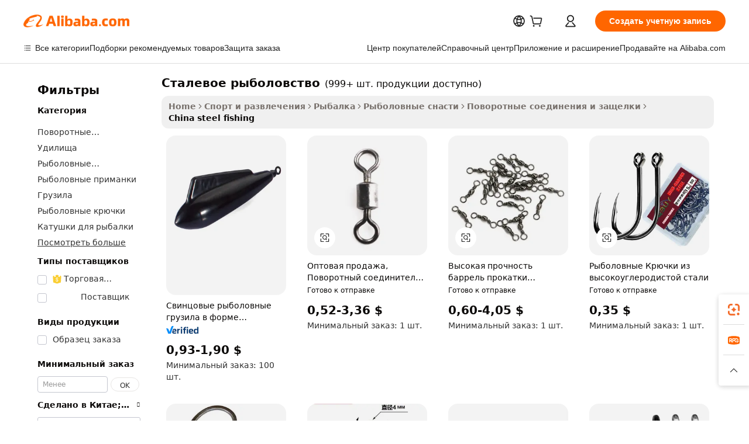

--- FILE ---
content_type: text/html;charset=UTF-8
request_url: https://russian.alibaba.com/Popular/CN_steel-fishing-Trade.html
body_size: 191899
content:

<!-- screen_content -->
    <!-- tangram:5410 begin-->
    <!-- tangram:529998 begin-->

<!DOCTYPE html>
<html lang="ru" dir="ltr">
  <head>
        <script>
      window.__BB = {
        scene: window.__bb_scene || 'traffic-free-popular'
      };
      window.__BB.BB_CWV_IGNORE = {
          lcp_element: ['#icbu-buyer-pc-top-banner'],
          lcp_url: [],
        };
      window._timing = {}
      window._timing.first_start = Date.now();
      window.needLoginInspiration = Boolean();
      // 变量用于标记页面首次可见时间
      let firstVisibleTime = null;
      if (typeof document.hidden !== 'undefined') {
        // 页面首次加载时直接统计
        if (!document.hidden) {
          firstVisibleTime = Date.now();
          window.__BB_timex = 1
        } else {
          // 页面不可见时监听 visibilitychange 事件
          document.addEventListener('visibilitychange', () => {
            if (!document.hidden) {
              firstVisibleTime = Date.now();
              window.__BB_timex = firstVisibleTime - window.performance.timing.navigationStart
              window.__BB.firstVisibleTime = window.__BB_timex
              console.log("Page became visible after "+ window.__BB_timex + " ms");
            }
          }, { once: true });  // 确保只触发一次
        }
      } else {
        console.warn('Page Visibility API is not supported in this browser.');
      }
    </script>
        <meta name="data-spm" content="a2700">
        <meta name="aplus-xplug" content="NONE">
        <meta name="aplus-icbu-disable-umid" content="1">
        <meta name="google-translate-customization" content="9de59014edaf3b99-22e1cf3b5ca21786-g00bb439a5e9e5f8f-f">
    <meta name="yandex-verification" content="25a76ba8e4443bb3" />
    <meta name="msvalidate.01" content="E3FBF0E89B724C30844BF17C59608E8F" />
    <meta name="viewport" content="width=device-width, initial-scale=1.0, maximum-scale=5.0, user-scalable=yes">
        <link rel="preconnect" href="https://s.alicdn.com/" crossorigin>
    <link rel="dns-prefetch" href="https://s.alicdn.com">
                        <link rel="preload" href="" as="image">
        <link rel="preload" href="https://s.alicdn.com/@g/alilog/??aplus_plugin_icbufront/index.js,mlog/aplus_v2.js" as="script">
        <link rel="preload" href="https://s.alicdn.com/@img/imgextra/i2/O1CN0153JdbU26g4bILVOyC_!!6000000007690-2-tps-418-58.png" as="image">
        <script>
            window.__APLUS_ABRATE__ = {
        perf_group: 'control',
        scene: "traffic-free-popular",
      };
    </script>
    <meta name="aplus-mmstat-timeout" content="15000">
        <meta content="text/html; charset=utf-8" http-equiv="Content-Type">
          <title>сталевое рыболовство китай торговля, купить китай напрямую с завода производящего сталевое рыболовство на Alibaba.com</title>
      <meta name="keywords" content="">
      <meta name="description" content="">
            <meta name="pagetiming-rate" content="9">
      <meta name="pagetiming-resource-rate" content="4">
                    <link rel="canonical" href="https://www.alibaba.com/countrysearch/CN/steel-fishing.html">
                              <link rel="alternate" hreflang="fr" href="https://french.alibaba.com/Popular/CN_steel-fishing-Trade.html">
                  <link rel="alternate" hreflang="de" href="https://german.alibaba.com/Popular/CN_steel-fishing-Trade.html">
                  <link rel="alternate" hreflang="pt" href="https://portuguese.alibaba.com/Popular/CN_steel-fishing-Trade.html">
                  <link rel="alternate" hreflang="it" href="https://italian.alibaba.com/Popular/CN_steel-fishing-Trade.html">
                  <link rel="alternate" hreflang="es" href="https://spanish.alibaba.com/Popular/CN_steel-fishing-Trade.html">
                  <link rel="alternate" hreflang="ru" href="https://russian.alibaba.com/Popular/CN_steel-fishing-Trade.html">
                  <link rel="alternate" hreflang="ko" href="https://korean.alibaba.com/Popular/CN_steel-fishing-Trade.html">
                  <link rel="alternate" hreflang="ar" href="https://arabic.alibaba.com/Popular/CN_steel-fishing-Trade.html">
                  <link rel="alternate" hreflang="ja" href="https://japanese.alibaba.com/Popular/CN_steel-fishing-Trade.html">
                  <link rel="alternate" hreflang="tr" href="https://turkish.alibaba.com/Popular/CN_steel-fishing-Trade.html">
                  <link rel="alternate" hreflang="th" href="https://thai.alibaba.com/Popular/CN_steel-fishing-Trade.html">
                  <link rel="alternate" hreflang="vi" href="https://vietnamese.alibaba.com/Popular/CN_steel-fishing-Trade.html">
                  <link rel="alternate" hreflang="nl" href="https://dutch.alibaba.com/Popular/CN_steel-fishing-Trade.html">
                  <link rel="alternate" hreflang="he" href="https://hebrew.alibaba.com/Popular/CN_steel-fishing-Trade.html">
                  <link rel="alternate" hreflang="id" href="https://indonesian.alibaba.com/Popular/CN_steel-fishing-Trade.html">
                  <link rel="alternate" hreflang="hi" href="https://hindi.alibaba.com/Popular/CN_steel-fishing-Trade.html">
                  <link rel="alternate" hreflang="en" href="https://www.alibaba.com/countrysearch/CN/steel-fishing.html">
                  <link rel="alternate" hreflang="zh" href="https://chinese.alibaba.com/Popular/CN_steel-fishing-Trade.html">
                  <link rel="alternate" hreflang="x-default" href="https://russian.alibaba.com/Popular/CN_steel-fishing-Trade.html">
                                        <script>
      // Aplus 配置自动打点
      var queue = window.goldlog_queue || (window.goldlog_queue = []);
      var tags = ["button", "a", "div", "span", "i", "svg", "input", "li", "tr"];
      queue.push(
        {
          action: 'goldlog.appendMetaInfo',
          arguments: [
            'aplus-auto-exp',
            [
              {
                logkey: '/sc.ug_msite.new_product_exp',
                cssSelector: '[data-spm-exp]',
                props: ["data-spm-exp"],
              },
              {
                logkey: '/sc.ug_pc.seolist_product_exp',
                cssSelector: '.traffic-card-gallery',
                props: ["data-spm-exp"],
              }
            ]
          ]
        }
      )
      queue.push({
        action: 'goldlog.setMetaInfo',
        arguments: ['aplus-auto-clk', JSON.stringify(tags.map(tag =>({
          "logkey": "/sc.ug_msite.new_product_clk",
          tag,
          "filter": "data-spm-clk",
          "props": ["data-spm-clk"]
        })))],
      });
    </script>
  </head>
  <div id="icbu-header"><div id="the-new-header" data-version="4.4.0" data-tnh-auto-exp="tnh-expose" data-scenes="search-products" style="position: relative;background-color: #fff;border-bottom: 1px solid #ddd;box-sizing: border-box; font-family:Inter,SF Pro Text,Roboto,Helvetica Neue,Helvetica,Tahoma,Arial,PingFang SC,Microsoft YaHei;"><div style="display: flex;align-items:center;height: 72px;min-width: 1200px;max-width: 1580px;margin: 0 auto;padding: 0 40px;box-sizing: border-box;"><img style="height: 29px; width: 209px;" src="https://s.alicdn.com/@img/imgextra/i2/O1CN0153JdbU26g4bILVOyC_!!6000000007690-2-tps-418-58.png" alt="" /></div><div style="min-width: 1200px;max-width: 1580px;margin: 0 auto;overflow: hidden;font-size: 14px;display: flex;justify-content: space-between;padding: 0 40px;box-sizing: border-box;"><div style="display: flex; align-items: center; justify-content: space-between"><div style="position: relative; height: 36px; padding: 0 28px 0 20px">All categories</div><div style="position: relative; height: 36px; padding-right: 28px">Featured selections</div><div style="position: relative; height: 36px">Trade Assurance</div></div><div style="display: flex; align-items: center; justify-content: space-between"><div style="position: relative; height: 36px; padding-right: 28px">Buyer Central</div><div style="position: relative; height: 36px; padding-right: 28px">Help Center</div><div style="position: relative; height: 36px; padding-right: 28px">Get the app</div><div style="position: relative; height: 36px">Become a supplier</div></div></div></div></div></div>
  <body data-spm="7724857" style="min-height: calc(100vh + 1px)"><script 
id="beacon-aplus"   
src="//s.alicdn.com/@g/alilog/??aplus_plugin_icbufront/index.js,mlog/aplus_v2.js"
exparams="aplus=async&userid=&aplus&ali_beacon_id=&ali_apache_id=&ali_apache_track=&ali_apache_tracktmp=&eagleeye_traceid=2101c18217686897245006278e0ffc&ip=3%2e22%2e240%2e61&dmtrack_c={ali%5fresin%5ftrace%3dse%5frst%3dnull%7csp%5fviewtype%3dY%7cset%3d3%7cser%3d1007%7cpageId%3df51ae440347d422fb075f1b3c67c46d7%7cm%5fpageid%3dnull%7cpvmi%3d2e74b02638a2494c9102cae10b632df5%7csek%5fsepd%3d%25D1%2581%25D1%2582%25D0%25B0%25D0%25BB%25D0%25B5%25D0%25B2%25D0%25BE%25D0%25B5%2b%25D1%2580%25D1%258B%25D0%25B1%25D0%25BE%25D0%25BB%25D0%25BE%25D0%25B2%25D1%2581%25D1%2582%25D0%25B2%25D0%25BE%7csek%3dsteel%2bfishing%7cse%5fpn%3d1%7cp4pid%3df8c8f9b9%2d9137%2d4b49%2dbef9%2d9a698d83d100%7csclkid%3dnull%7cforecast%5fpost%5fcate%3dnull%7cseo%5fnew%5fuser%5fflag%3dfalse%7ccategoryId%3d202057208%7cseo%5fsearch%5fmodel%5fupgrade%5fv2%3d2025070801%7cseo%5fmodule%5fcard%5f20240624%3d202406242%7clong%5ftext%5fgoogle%5ftranslate%5fv2%3d2407142%7cseo%5fcontent%5ftd%5fbottom%5ftext%5fupdate%5fkey%3d2025070801%7cseo%5fsearch%5fmodel%5fupgrade%5fv3%3d2025072201%7cseo%5fsearch%5fmodel%5fmulti%5fupgrade%5fv3%3d2025081101%7cdamo%5falt%5freplace%3dnull%7cwap%5fcross%3d2007659%7cwap%5fcs%5faction%3d2005494%7cAPP%5fVisitor%5fActive%3d26705%7cseo%5fshowroom%5fgoods%5fmix%3d2005244%7cseo%5fdefault%5fcached%5flong%5ftext%5ffrom%5fnew%5fkeyword%5fstep%3d2024122502%7cshowroom%5fgeneral%5ftemplate%3d2005292%7cwap%5fcs%5ftext%3dnull%7cstructured%5fdata%3d2025052702%7cseo%5fmulti%5fstyle%5ftext%5fupdate%3d2511182%7cpc%5fnew%5fheader%3dnull%7cseo%5fmeta%5fcate%5ftemplate%5fv1%3d2025042401%7cseo%5fmeta%5ftd%5fsearch%5fkeyword%5fstep%5fv1%3d2025040999%7cshowroom%5fft%5flong%5ftext%5fbaks%3d80802%7cseo%5ffirstcache%3d2025121600%7cAPP%5fGrowing%5fBuyer%5fHigh%5fIntent%5fActive%3d25488%7cshowroom%5fpc%5fv2019%3d2104%7cAPP%5fProspecting%5fBuyer%3d26712%7ccache%5fcontrol%3dnull%7cAPP%5fChurned%5fCore%5fBuyer%3d25463%7cseo%5fdefault%5fcached%5flong%5ftext%5fstep%3d24110802%7camp%5flighthouse%5fscore%5fimage%3d19657%7cseo%5fft%5ftranslate%5fgemini%3d25012003%7cwap%5fnode%5fssr%3d2015725%7cdataphant%5fopen%3d27030%7clongtext%5fmulti%5fstyle%5fexpand%5frussian%3d2510142%7cseo%5flongtext%5fgoogle%5fdata%5fsection%3d25021702%7cindustry%5fpopular%5ffloor%3dnull%7cwap%5fad%5fgoods%5fproduct%5finterval%3dnull%7cseo%5fgoods%5fbootom%5fwholesale%5flink%3dnull%7cseo%5fmiddle%5fwholesale%5flink%3d2486164%7cseo%5fkeyword%5faatest%3d2%7cft%5flong%5ftext%5fenpand%5fstep2%3d121602%7cseo%5fft%5flongtext%5fexpand%5fstep3%3d25012102%7cseo%5fwap%5fheadercard%3d2006288%7cAPP%5fChurned%5fInactive%5fVisitor%3d25497%7cAPP%5fGrowing%5fBuyer%5fHigh%5fIntent%5fInactive%3d25483%7cseo%5fmeta%5ftd%5fmulti%5fkey%3d2025061801%7ctop%5frecommend%5f20250120%3d202501201%7clongtext%5fmulti%5fstyle%5fexpand%5ffrench%5fcopy%3d25091802%7clongtext%5fmulti%5fstyle%5fexpand%5ffrench%5fcopy%5fcopy%3d25092502%7clong%5ftext%5fpaa%3d220901%7cseo%5ffloor%5fexp%3dnull%7cseo%5fshowroom%5falgo%5flink%3d17764%7cseo%5fmeta%5ftd%5faib%5fgeneral%5fkey%3d2025091901%7ccountry%5findustry%3d202311033%7cpc%5ffree%5fswitchtosearch%3d2020529%7cshowroom%5fft%5flong%5ftext%5fenpand%5fstep1%3d101102%7cseo%5fshowroom%5fnorel%3dnull%7cplp%5fstyle%5f25%5fpc%3d202505222%7cseo%5fggs%5flayer%3d10010%7cquery%5fmutil%5flang%5ftranslate%3d2025060300%7cAPP%5fChurned%5fBuyer%3d25466%7cstream%5frender%5fperf%5fopt%3d2309181%7cwap%5fgoods%3d2007383%7cseo%5fshowroom%5fsimilar%5f20240614%3d202406142%7cchinese%5fopen%3d6307%7cquery%5fgpt%5ftranslate%3d20240820%7cad%5fproduct%5finterval%3dnull%7camp%5fto%5fpwa%3d2007359%7cplp%5faib%5fmulti%5fai%5fmeta%3d20250401%7cwap%5fsupplier%5fcontent%3dnull%7cpc%5ffree%5frefactoring%3d20220315%7cAPP%5fGrowing%5fBuyer%5fInactive%3d25476%7csso%5foem%5ffloor%3dnull%7cseo%5fpc%5fnew%5fview%5f20240807%3d202408072%7cseo%5fbottom%5ftext%5fentity%5fkey%5fcopy%3d2025062400%7cstream%5frender%3d433763%7cseo%5fmodule%5fcard%5f20240424%3d202404241%7cseo%5ftitle%5freplace%5f20191226%3d5841%7clongtext%5fmulti%5fstyle%5fexpand%3d25090802%7cgoogleweblight%3d6516%7clighthouse%5fbase64%3d2005760%7cAPP%5fProspecting%5fBuyer%5fActive%3d26713%7cad%5fgoods%5fproduct%5finterval%3dnull%7cseo%5fbottom%5fdeep%5fextend%5fkw%5fkey%3d2025071101%7clongtext%5fmulti%5fstyle%5fexpand%5fturkish%3d25102802%7cilink%5fuv%3d20240911%7cwap%5flist%5fwakeup%3d2005832%7ctpp%5fcrosslink%5fpc%3d20205311%7cseo%5ftop%5fbooth%3d18501%7cAPP%5fGrowing%5fBuyer%5fLess%5fActive%3d25472%7cseo%5fsearch%5fmodel%5fupgrade%5frank%3d2025092401%7cgoodslayer%3d7977%7cft%5flong%5ftext%5ftranslate%5fexpand%5fstep1%3d24110802%7cseo%5fheaderstyle%5ftraffic%5fkey%5fv1%3d2025072100%7ccrosslink%5fswitch%3d2008141%7cp4p%5foutline%3d20240328%7cseo%5fmeta%5ftd%5faib%5fv2%5fkey%3d2025091801%7crts%5fmulti%3d2008404%7cAPP%5fVisitor%5fLess%5fActive%3d26698%7cplp%5fstyle%5f25%3d202505192%7ccdn%5fvm%3d2007368%7cwap%5fad%5fproduct%5finterval%3dnull%7cseo%5fsearch%5fmodel%5fmulti%5fupgrade%5frank%3d2025092401%7cpc%5fcard%5fshare%3d2025081201%7cAPP%5fGrowing%5fBuyer%5fHigh%5fIntent%5fLess%5fActive%3d25480%7cgoods%5ftitle%5fsubstitute%3d9618%7cwap%5fscreen%5fexp%3d2025081400%7creact%5fheader%5ftest%3d202502182%7cpc%5fcs%5fcolor%3dnull%7cshowroom%5fft%5flong%5ftext%5ftest%3d72502%7cone%5ftap%5flogin%5fABTest%3d202308153%7cseo%5fhyh%5fshow%5ftags%3d9867%7cplp%5fstructured%5fdata%3d2508182%7cguide%5fdelete%3d2008526%7cseo%5findustry%5ftemplate%3dnull%7cseo%5fmeta%5ftd%5fmulti%5fes%5fkey%3d2025073101%7cseo%5fshowroom%5fdata%5fmix%3d19888%7csso%5ftop%5franking%5ffloor%3d20031%7cseo%5ftd%5fdeep%5fupgrade%5fkey%5fv3%3d2025081101%7cwap%5fue%5fone%3d2025111401%7cshowroom%5fto%5frts%5flink%3d2008480%7ccountrysearch%5ftest%3dnull%7cseo%5fplp%5fdate%5fv2%3d2025102702%7cshowroom%5flist%5fnew%5farrival%3d2811002%7cchannel%5famp%5fto%5fpwa%3dnull%7cseo%5fmulti%5fstyles%5flong%5ftext%3d2503172%7cseo%5fmeta%5ftext%5fmutli%5fcate%5ftemplate%5fv1%3d2025080800%7cseo%5fdefault%5fcached%5fmutil%5flong%5ftext%5fstep%3d24110436%7cseo%5faction%5fpoint%5ftype%3d22823%7cseo%5faib%5ftd%5flaunch%5f20240828%5fcopy%3d202408282%7cseo%5fshowroom%5fwholesale%5flink%3dnull%7cseo%5fperf%5fimprove%3d2023999%7cseo%5fwap%5flist%5fbounce%5f01%3d2063%7cseo%5fwap%5flist%5fbounce%5f02%3d2128%7cAPP%5fGrowing%5fBuyer%5fActive%3d25492%7cvideolayer%3dnull%7cvideo%5fplay%3dnull%7cAPP%5fChurned%5fMember%5fInactive%3d25501%7cseo%5fgoogle%5fnew%5fstruct%3d438326%7ctpp%5ftrace%3dseoKeyword%2dseoKeyword%5fv3%2dproduct%2dPRODUCT%5fFAIL}&pageid=0316f03d2101e52a1768689724&hn=ensearchweb033001229042%2erg%2dus%2deast%2eus44&asid=AQAAAAA8EGxpHhTYTgAAAABwJ7HRQNOoAw==&treq=&tres=" async>
</script>
                        <!-- tangram:7430 begin-->
 <style>
   .traffic-card-gallery {display: flex;position: relative;flex-direction: column;justify-content: flex-start;border-radius: 0.5rem;background-color: #fff;padding: 0.5rem 0.5rem 1rem;overflow: hidden;font-size: 0.75rem;line-height: 1rem;}
   .product-price {
     b {
       font-size: 22px;
     }
   }
 </style>
<!-- tangram:7430 end-->
            <style>.component-left-filter-callback{display:flex;position:relative;margin-top:10px;height:1200px}.component-left-filter-callback img{width:200px}.component-left-filter-callback i{position:absolute;top:5%;left:50%}.related-search-wrapper{padding:.5rem;--tw-bg-opacity: 1;background-color:#fff;background-color:rgba(255,255,255,var(--tw-bg-opacity, 1));border-width:1px;border-color:var(--input)}.related-search-wrapper .related-search-box{margin:12px 16px}.related-search-wrapper .related-search-box .related-search-title{display:inline;float:start;color:#666;word-wrap:break-word;margin-right:12px;width:13%}.related-search-wrapper .related-search-box .related-search-content{display:flex;flex-wrap:wrap}.related-search-wrapper .related-search-box .related-search-content .related-search-link{margin-right:12px;width:23%;overflow:hidden;color:#666;text-overflow:ellipsis;white-space:nowrap}.product-title img{margin-right:.5rem;display:inline-block;height:1rem;vertical-align:sub}.product-price b{font-size:22px}.similar-icon{position:absolute;bottom:12px;z-index:2;right:12px}.rfq-card{display:inline-block;position:relative;box-sizing:border-box;margin-bottom:36px}.rfq-card .rfq-card-content{display:flex;position:relative;flex-direction:column;align-items:flex-start;background-size:cover;background-color:#fff;padding:12px;width:100%;height:100%}.rfq-card .rfq-card-content .rfq-card-icon{margin-top:50px}.rfq-card .rfq-card-content .rfq-card-icon img{width:45px}.rfq-card .rfq-card-content .rfq-card-top-title{margin-top:14px;color:#222;font-weight:400;font-size:16px}.rfq-card .rfq-card-content .rfq-card-title{margin-top:24px;color:#333;font-weight:800;font-size:20px}.rfq-card .rfq-card-content .rfq-card-input-box{margin-top:24px;width:100%}.rfq-card .rfq-card-content .rfq-card-input-box textarea{box-sizing:border-box;border:1px solid #ddd;border-radius:4px;background-color:#fff;padding:9px 12px;width:100%;height:88px;resize:none;color:#666;font-weight:400;font-size:13px;font-family:inherit}.rfq-card .rfq-card-content .rfq-card-button{margin-top:24px;border:1px solid #666;border-radius:16px;background-color:#fff;width:67%;color:#000;font-weight:700;font-size:14px;line-height:30px;text-align:center}[data-modulename^=ProductList-] div{contain-intrinsic-size:auto 500px}.traffic-card-gallery:hover{--tw-shadow: 0px 2px 6px 2px rgba(0,0,0,.12157);--tw-shadow-colored: 0px 2px 6px 2px var(--tw-shadow-color);box-shadow:0 0 #0000,0 0 #0000,0 2px 6px 2px #0000001f;box-shadow:var(--tw-ring-offset-shadow, 0 0 rgba(0,0,0,0)),var(--tw-ring-shadow, 0 0 rgba(0,0,0,0)),var(--tw-shadow);z-index:10}.traffic-card-gallery{position:relative;display:flex;flex-direction:column;justify-content:flex-start;overflow:hidden;border-radius:.75rem;--tw-bg-opacity: 1;background-color:#fff;background-color:rgba(255,255,255,var(--tw-bg-opacity, 1));padding:.5rem;font-size:.75rem;line-height:1rem}.traffic-card-list{position:relative;display:flex;height:292px;flex-direction:row;justify-content:flex-start;overflow:hidden;border-bottom-width:1px;--tw-bg-opacity: 1;background-color:#fff;background-color:rgba(255,255,255,var(--tw-bg-opacity, 1));padding:1rem;font-size:.75rem;line-height:1rem}.traffic-card-g-industry:hover{--tw-shadow: 0 0 10px rgba(0,0,0,.1);--tw-shadow-colored: 0 0 10px var(--tw-shadow-color);box-shadow:0 0 #0000,0 0 #0000,0 0 10px #0000001a;box-shadow:var(--tw-ring-offset-shadow, 0 0 rgba(0,0,0,0)),var(--tw-ring-shadow, 0 0 rgba(0,0,0,0)),var(--tw-shadow)}.traffic-card-g-industry{position:relative;border-radius:var(--radius);--tw-bg-opacity: 1;background-color:#fff;background-color:rgba(255,255,255,var(--tw-bg-opacity, 1));padding:1.25rem .75rem .75rem;font-size:.875rem;line-height:1.25rem}.module-filter-section-wrapper{max-height:none!important;overflow-x:hidden}*,:before,:after{--tw-border-spacing-x: 0;--tw-border-spacing-y: 0;--tw-translate-x: 0;--tw-translate-y: 0;--tw-rotate: 0;--tw-skew-x: 0;--tw-skew-y: 0;--tw-scale-x: 1;--tw-scale-y: 1;--tw-pan-x: ;--tw-pan-y: ;--tw-pinch-zoom: ;--tw-scroll-snap-strictness: proximity;--tw-gradient-from-position: ;--tw-gradient-via-position: ;--tw-gradient-to-position: ;--tw-ordinal: ;--tw-slashed-zero: ;--tw-numeric-figure: ;--tw-numeric-spacing: ;--tw-numeric-fraction: ;--tw-ring-inset: ;--tw-ring-offset-width: 0px;--tw-ring-offset-color: #fff;--tw-ring-color: rgba(59, 130, 246, .5);--tw-ring-offset-shadow: 0 0 rgba(0,0,0,0);--tw-ring-shadow: 0 0 rgba(0,0,0,0);--tw-shadow: 0 0 rgba(0,0,0,0);--tw-shadow-colored: 0 0 rgba(0,0,0,0);--tw-blur: ;--tw-brightness: ;--tw-contrast: ;--tw-grayscale: ;--tw-hue-rotate: ;--tw-invert: ;--tw-saturate: ;--tw-sepia: ;--tw-drop-shadow: ;--tw-backdrop-blur: ;--tw-backdrop-brightness: ;--tw-backdrop-contrast: ;--tw-backdrop-grayscale: ;--tw-backdrop-hue-rotate: ;--tw-backdrop-invert: ;--tw-backdrop-opacity: ;--tw-backdrop-saturate: ;--tw-backdrop-sepia: ;--tw-contain-size: ;--tw-contain-layout: ;--tw-contain-paint: ;--tw-contain-style: }::backdrop{--tw-border-spacing-x: 0;--tw-border-spacing-y: 0;--tw-translate-x: 0;--tw-translate-y: 0;--tw-rotate: 0;--tw-skew-x: 0;--tw-skew-y: 0;--tw-scale-x: 1;--tw-scale-y: 1;--tw-pan-x: ;--tw-pan-y: ;--tw-pinch-zoom: ;--tw-scroll-snap-strictness: proximity;--tw-gradient-from-position: ;--tw-gradient-via-position: ;--tw-gradient-to-position: ;--tw-ordinal: ;--tw-slashed-zero: ;--tw-numeric-figure: ;--tw-numeric-spacing: ;--tw-numeric-fraction: ;--tw-ring-inset: ;--tw-ring-offset-width: 0px;--tw-ring-offset-color: #fff;--tw-ring-color: rgba(59, 130, 246, .5);--tw-ring-offset-shadow: 0 0 rgba(0,0,0,0);--tw-ring-shadow: 0 0 rgba(0,0,0,0);--tw-shadow: 0 0 rgba(0,0,0,0);--tw-shadow-colored: 0 0 rgba(0,0,0,0);--tw-blur: ;--tw-brightness: ;--tw-contrast: ;--tw-grayscale: ;--tw-hue-rotate: ;--tw-invert: ;--tw-saturate: ;--tw-sepia: ;--tw-drop-shadow: ;--tw-backdrop-blur: ;--tw-backdrop-brightness: ;--tw-backdrop-contrast: ;--tw-backdrop-grayscale: ;--tw-backdrop-hue-rotate: ;--tw-backdrop-invert: ;--tw-backdrop-opacity: ;--tw-backdrop-saturate: ;--tw-backdrop-sepia: ;--tw-contain-size: ;--tw-contain-layout: ;--tw-contain-paint: ;--tw-contain-style: }*,:before,:after{box-sizing:border-box;border-width:0;border-style:solid;border-color:#e5e7eb}:before,:after{--tw-content: ""}html,:host{line-height:1.5;-webkit-text-size-adjust:100%;-moz-tab-size:4;-o-tab-size:4;tab-size:4;font-family:ui-sans-serif,system-ui,-apple-system,Segoe UI,Roboto,Ubuntu,Cantarell,Noto Sans,sans-serif,"Apple Color Emoji","Segoe UI Emoji",Segoe UI Symbol,"Noto Color Emoji";font-feature-settings:normal;font-variation-settings:normal;-webkit-tap-highlight-color:transparent}body{margin:0;line-height:inherit}hr{height:0;color:inherit;border-top-width:1px}abbr:where([title]){text-decoration:underline;-webkit-text-decoration:underline dotted;text-decoration:underline dotted}h1,h2,h3,h4,h5,h6{font-size:inherit;font-weight:inherit}a{color:inherit;text-decoration:inherit}b,strong{font-weight:bolder}code,kbd,samp,pre{font-family:ui-monospace,SFMono-Regular,Menlo,Monaco,Consolas,Liberation Mono,Courier New,monospace;font-feature-settings:normal;font-variation-settings:normal;font-size:1em}small{font-size:80%}sub,sup{font-size:75%;line-height:0;position:relative;vertical-align:baseline}sub{bottom:-.25em}sup{top:-.5em}table{text-indent:0;border-color:inherit;border-collapse:collapse}button,input,optgroup,select,textarea{font-family:inherit;font-feature-settings:inherit;font-variation-settings:inherit;font-size:100%;font-weight:inherit;line-height:inherit;letter-spacing:inherit;color:inherit;margin:0;padding:0}button,select{text-transform:none}button,input:where([type=button]),input:where([type=reset]),input:where([type=submit]){-webkit-appearance:button;background-color:transparent;background-image:none}:-moz-focusring{outline:auto}:-moz-ui-invalid{box-shadow:none}progress{vertical-align:baseline}::-webkit-inner-spin-button,::-webkit-outer-spin-button{height:auto}[type=search]{-webkit-appearance:textfield;outline-offset:-2px}::-webkit-search-decoration{-webkit-appearance:none}::-webkit-file-upload-button{-webkit-appearance:button;font:inherit}summary{display:list-item}blockquote,dl,dd,h1,h2,h3,h4,h5,h6,hr,figure,p,pre{margin:0}fieldset{margin:0;padding:0}legend{padding:0}ol,ul,menu{list-style:none;margin:0;padding:0}dialog{padding:0}textarea{resize:vertical}input::-moz-placeholder,textarea::-moz-placeholder{opacity:1;color:#9ca3af}input::placeholder,textarea::placeholder{opacity:1;color:#9ca3af}button,[role=button]{cursor:pointer}:disabled{cursor:default}img,svg,video,canvas,audio,iframe,embed,object{display:block;vertical-align:middle}img,video{max-width:100%;height:auto}[hidden]:where(:not([hidden=until-found])){display:none}:root{--background: hsl(0, 0%, 100%);--foreground: hsl(20, 14.3%, 4.1%);--card: hsl(0, 0%, 100%);--card-foreground: hsl(20, 14.3%, 4.1%);--popover: hsl(0, 0%, 100%);--popover-foreground: hsl(20, 14.3%, 4.1%);--primary: hsl(24, 100%, 50%);--primary-foreground: hsl(60, 9.1%, 97.8%);--secondary: hsl(60, 4.8%, 95.9%);--secondary-foreground: #333;--muted: hsl(60, 4.8%, 95.9%);--muted-foreground: hsl(25, 5.3%, 44.7%);--accent: hsl(60, 4.8%, 95.9%);--accent-foreground: hsl(24, 9.8%, 10%);--destructive: hsl(0, 84.2%, 60.2%);--destructive-foreground: hsl(60, 9.1%, 97.8%);--border: hsl(20, 5.9%, 90%);--input: hsl(20, 5.9%, 90%);--ring: hsl(24.6, 95%, 53.1%);--radius: 1rem}.dark{--background: hsl(20, 14.3%, 4.1%);--foreground: hsl(60, 9.1%, 97.8%);--card: hsl(20, 14.3%, 4.1%);--card-foreground: hsl(60, 9.1%, 97.8%);--popover: hsl(20, 14.3%, 4.1%);--popover-foreground: hsl(60, 9.1%, 97.8%);--primary: hsl(20.5, 90.2%, 48.2%);--primary-foreground: hsl(60, 9.1%, 97.8%);--secondary: hsl(12, 6.5%, 15.1%);--secondary-foreground: hsl(60, 9.1%, 97.8%);--muted: hsl(12, 6.5%, 15.1%);--muted-foreground: hsl(24, 5.4%, 63.9%);--accent: hsl(12, 6.5%, 15.1%);--accent-foreground: hsl(60, 9.1%, 97.8%);--destructive: hsl(0, 72.2%, 50.6%);--destructive-foreground: hsl(60, 9.1%, 97.8%);--border: hsl(12, 6.5%, 15.1%);--input: hsl(12, 6.5%, 15.1%);--ring: hsl(20.5, 90.2%, 48.2%)}*{border-color:#e7e5e4;border-color:var(--border)}body{background-color:#fff;background-color:var(--background);color:#0c0a09;color:var(--foreground)}.il-sr-only{position:absolute;width:1px;height:1px;padding:0;margin:-1px;overflow:hidden;clip:rect(0,0,0,0);white-space:nowrap;border-width:0}.il-invisible{visibility:hidden}.il-fixed{position:fixed}.il-absolute{position:absolute}.il-relative{position:relative}.il-sticky{position:sticky}.il-inset-0{inset:0}.il--bottom-12{bottom:-3rem}.il--top-12{top:-3rem}.il-bottom-0{bottom:0}.il-bottom-2{bottom:.5rem}.il-bottom-3{bottom:.75rem}.il-bottom-4{bottom:1rem}.il-end-0{right:0}.il-end-2{right:.5rem}.il-end-3{right:.75rem}.il-end-4{right:1rem}.il-left-0{left:0}.il-left-3{left:.75rem}.il-right-0{right:0}.il-right-2{right:.5rem}.il-right-3{right:.75rem}.il-start-0{left:0}.il-start-1\/2{left:50%}.il-start-2{left:.5rem}.il-start-3{left:.75rem}.il-start-\[50\%\]{left:50%}.il-top-0{top:0}.il-top-1\/2{top:50%}.il-top-16{top:4rem}.il-top-4{top:1rem}.il-top-\[50\%\]{top:50%}.il-z-10{z-index:10}.il-z-50{z-index:50}.il-z-\[9999\]{z-index:9999}.il-col-span-4{grid-column:span 4 / span 4}.il-m-0{margin:0}.il-m-3{margin:.75rem}.il-m-auto{margin:auto}.il-mx-auto{margin-left:auto;margin-right:auto}.il-my-3{margin-top:.75rem;margin-bottom:.75rem}.il-my-5{margin-top:1.25rem;margin-bottom:1.25rem}.il-my-auto{margin-top:auto;margin-bottom:auto}.\!il-mb-4{margin-bottom:1rem!important}.il--mt-4{margin-top:-1rem}.il-mb-0{margin-bottom:0}.il-mb-1{margin-bottom:.25rem}.il-mb-2{margin-bottom:.5rem}.il-mb-3{margin-bottom:.75rem}.il-mb-4{margin-bottom:1rem}.il-mb-5{margin-bottom:1.25rem}.il-mb-6{margin-bottom:1.5rem}.il-mb-8{margin-bottom:2rem}.il-mb-\[-0\.75rem\]{margin-bottom:-.75rem}.il-mb-\[0\.125rem\]{margin-bottom:.125rem}.il-me-1{margin-right:.25rem}.il-me-2{margin-right:.5rem}.il-me-3{margin-right:.75rem}.il-me-auto{margin-right:auto}.il-mr-1{margin-right:.25rem}.il-mr-2{margin-right:.5rem}.il-ms-1{margin-left:.25rem}.il-ms-4{margin-left:1rem}.il-ms-5{margin-left:1.25rem}.il-ms-8{margin-left:2rem}.il-ms-\[\.375rem\]{margin-left:.375rem}.il-ms-auto{margin-left:auto}.il-mt-0{margin-top:0}.il-mt-0\.5{margin-top:.125rem}.il-mt-1{margin-top:.25rem}.il-mt-2{margin-top:.5rem}.il-mt-3{margin-top:.75rem}.il-mt-4{margin-top:1rem}.il-mt-6{margin-top:1.5rem}.il-line-clamp-1{overflow:hidden;display:-webkit-box;-webkit-box-orient:vertical;-webkit-line-clamp:1}.il-line-clamp-2{overflow:hidden;display:-webkit-box;-webkit-box-orient:vertical;-webkit-line-clamp:2}.il-line-clamp-6{overflow:hidden;display:-webkit-box;-webkit-box-orient:vertical;-webkit-line-clamp:6}.il-inline-block{display:inline-block}.il-inline{display:inline}.il-flex{display:flex}.il-inline-flex{display:inline-flex}.il-grid{display:grid}.il-aspect-square{aspect-ratio:1 / 1}.il-size-5{width:1.25rem;height:1.25rem}.il-h-1{height:.25rem}.il-h-10{height:2.5rem}.il-h-11{height:2.75rem}.il-h-20{height:5rem}.il-h-24{height:6rem}.il-h-3\.5{height:.875rem}.il-h-4{height:1rem}.il-h-40{height:10rem}.il-h-6{height:1.5rem}.il-h-8{height:2rem}.il-h-9{height:2.25rem}.il-h-\[150px\]{height:150px}.il-h-\[152px\]{height:152px}.il-h-\[18\.25rem\]{height:18.25rem}.il-h-\[292px\]{height:292px}.il-h-\[600px\]{height:600px}.il-h-auto{height:auto}.il-h-fit{height:-moz-fit-content;height:fit-content}.il-h-full{height:100%}.il-h-screen{height:100vh}.il-max-h-\[100vh\]{max-height:100vh}.il-w-1\/2{width:50%}.il-w-10{width:2.5rem}.il-w-10\/12{width:83.333333%}.il-w-4{width:1rem}.il-w-6{width:1.5rem}.il-w-64{width:16rem}.il-w-7\/12{width:58.333333%}.il-w-72{width:18rem}.il-w-8{width:2rem}.il-w-8\/12{width:66.666667%}.il-w-9{width:2.25rem}.il-w-9\/12{width:75%}.il-w-\[200px\]{width:200px}.il-w-\[84px\]{width:84px}.il-w-fit{width:-moz-fit-content;width:fit-content}.il-w-full{width:100%}.il-w-screen{width:100vw}.il-min-w-0{min-width:0px}.il-min-w-3{min-width:.75rem}.il-min-w-\[1200px\]{min-width:1200px}.il-max-w-\[1000px\]{max-width:1000px}.il-max-w-\[1580px\]{max-width:1580px}.il-max-w-full{max-width:100%}.il-max-w-lg{max-width:32rem}.il-flex-1{flex:1 1 0%}.il-flex-shrink-0,.il-shrink-0{flex-shrink:0}.il-flex-grow-0,.il-grow-0{flex-grow:0}.il-basis-24{flex-basis:6rem}.il-basis-full{flex-basis:100%}.il-origin-\[--radix-tooltip-content-transform-origin\]{transform-origin:var(--radix-tooltip-content-transform-origin)}.il--translate-x-1\/2{--tw-translate-x: -50%;transform:translate(-50%,var(--tw-translate-y)) rotate(var(--tw-rotate)) skew(var(--tw-skew-x)) skewY(var(--tw-skew-y)) scaleX(var(--tw-scale-x)) scaleY(var(--tw-scale-y));transform:translate(var(--tw-translate-x),var(--tw-translate-y)) rotate(var(--tw-rotate)) skew(var(--tw-skew-x)) skewY(var(--tw-skew-y)) scaleX(var(--tw-scale-x)) scaleY(var(--tw-scale-y))}.il--translate-y-1\/2{--tw-translate-y: -50%;transform:translate(var(--tw-translate-x),-50%) rotate(var(--tw-rotate)) skew(var(--tw-skew-x)) skewY(var(--tw-skew-y)) scaleX(var(--tw-scale-x)) scaleY(var(--tw-scale-y));transform:translate(var(--tw-translate-x),var(--tw-translate-y)) rotate(var(--tw-rotate)) skew(var(--tw-skew-x)) skewY(var(--tw-skew-y)) scaleX(var(--tw-scale-x)) scaleY(var(--tw-scale-y))}.il-translate-x-\[-50\%\]{--tw-translate-x: -50%;transform:translate(-50%,var(--tw-translate-y)) rotate(var(--tw-rotate)) skew(var(--tw-skew-x)) skewY(var(--tw-skew-y)) scaleX(var(--tw-scale-x)) scaleY(var(--tw-scale-y));transform:translate(var(--tw-translate-x),var(--tw-translate-y)) rotate(var(--tw-rotate)) skew(var(--tw-skew-x)) skewY(var(--tw-skew-y)) scaleX(var(--tw-scale-x)) scaleY(var(--tw-scale-y))}.il-translate-y-\[-50\%\]{--tw-translate-y: -50%;transform:translate(var(--tw-translate-x),-50%) rotate(var(--tw-rotate)) skew(var(--tw-skew-x)) skewY(var(--tw-skew-y)) scaleX(var(--tw-scale-x)) scaleY(var(--tw-scale-y));transform:translate(var(--tw-translate-x),var(--tw-translate-y)) rotate(var(--tw-rotate)) skew(var(--tw-skew-x)) skewY(var(--tw-skew-y)) scaleX(var(--tw-scale-x)) scaleY(var(--tw-scale-y))}.il-rotate-90{--tw-rotate: 90deg;transform:translate(var(--tw-translate-x),var(--tw-translate-y)) rotate(90deg) skew(var(--tw-skew-x)) skewY(var(--tw-skew-y)) scaleX(var(--tw-scale-x)) scaleY(var(--tw-scale-y));transform:translate(var(--tw-translate-x),var(--tw-translate-y)) rotate(var(--tw-rotate)) skew(var(--tw-skew-x)) skewY(var(--tw-skew-y)) scaleX(var(--tw-scale-x)) scaleY(var(--tw-scale-y))}@keyframes il-pulse{50%{opacity:.5}}.il-animate-pulse{animation:il-pulse 2s cubic-bezier(.4,0,.6,1) infinite}@keyframes il-spin{to{transform:rotate(360deg)}}.il-animate-spin{animation:il-spin 1s linear infinite}.il-cursor-pointer{cursor:pointer}.il-list-disc{list-style-type:disc}.il-grid-cols-2{grid-template-columns:repeat(2,minmax(0,1fr))}.il-grid-cols-4{grid-template-columns:repeat(4,minmax(0,1fr))}.il-flex-row{flex-direction:row}.il-flex-col{flex-direction:column}.il-flex-col-reverse{flex-direction:column-reverse}.il-flex-wrap{flex-wrap:wrap}.il-flex-nowrap{flex-wrap:nowrap}.il-items-start{align-items:flex-start}.il-items-center{align-items:center}.il-items-baseline{align-items:baseline}.il-justify-start{justify-content:flex-start}.il-justify-end{justify-content:flex-end}.il-justify-center{justify-content:center}.il-justify-between{justify-content:space-between}.il-gap-1{gap:.25rem}.il-gap-1\.5{gap:.375rem}.il-gap-10{gap:2.5rem}.il-gap-2{gap:.5rem}.il-gap-3{gap:.75rem}.il-gap-4{gap:1rem}.il-gap-8{gap:2rem}.il-gap-\[\.0938rem\]{gap:.0938rem}.il-gap-\[\.375rem\]{gap:.375rem}.il-gap-\[0\.125rem\]{gap:.125rem}.\!il-gap-x-5{-moz-column-gap:1.25rem!important;column-gap:1.25rem!important}.\!il-gap-y-5{row-gap:1.25rem!important}.il-space-y-1\.5>:not([hidden])~:not([hidden]){--tw-space-y-reverse: 0;margin-top:calc(.375rem * (1 - var(--tw-space-y-reverse)));margin-top:.375rem;margin-top:calc(.375rem * calc(1 - var(--tw-space-y-reverse)));margin-bottom:0rem;margin-bottom:calc(.375rem * var(--tw-space-y-reverse))}.il-space-y-4>:not([hidden])~:not([hidden]){--tw-space-y-reverse: 0;margin-top:calc(1rem * (1 - var(--tw-space-y-reverse)));margin-top:1rem;margin-top:calc(1rem * calc(1 - var(--tw-space-y-reverse)));margin-bottom:0rem;margin-bottom:calc(1rem * var(--tw-space-y-reverse))}.il-overflow-hidden{overflow:hidden}.il-overflow-y-auto{overflow-y:auto}.il-overflow-y-scroll{overflow-y:scroll}.il-truncate{overflow:hidden;text-overflow:ellipsis;white-space:nowrap}.il-text-ellipsis{text-overflow:ellipsis}.il-whitespace-normal{white-space:normal}.il-whitespace-nowrap{white-space:nowrap}.il-break-normal{word-wrap:normal;word-break:normal}.il-break-words{word-wrap:break-word}.il-break-all{word-break:break-all}.il-rounded{border-radius:.25rem}.il-rounded-2xl{border-radius:1rem}.il-rounded-\[0\.5rem\]{border-radius:.5rem}.il-rounded-\[1\.25rem\]{border-radius:1.25rem}.il-rounded-full{border-radius:9999px}.il-rounded-lg{border-radius:1rem;border-radius:var(--radius)}.il-rounded-md{border-radius:calc(1rem - 2px);border-radius:calc(var(--radius) - 2px)}.il-rounded-sm{border-radius:calc(1rem - 4px);border-radius:calc(var(--radius) - 4px)}.il-rounded-xl{border-radius:.75rem}.il-border,.il-border-\[1px\]{border-width:1px}.il-border-b,.il-border-b-\[1px\]{border-bottom-width:1px}.il-border-solid{border-style:solid}.il-border-none{border-style:none}.il-border-\[\#222\]{--tw-border-opacity: 1;border-color:#222;border-color:rgba(34,34,34,var(--tw-border-opacity, 1))}.il-border-\[\#DDD\]{--tw-border-opacity: 1;border-color:#ddd;border-color:rgba(221,221,221,var(--tw-border-opacity, 1))}.il-border-foreground{border-color:#0c0a09;border-color:var(--foreground)}.il-border-input{border-color:#e7e5e4;border-color:var(--input)}.il-bg-\[\#F8F8F8\]{--tw-bg-opacity: 1;background-color:#f8f8f8;background-color:rgba(248,248,248,var(--tw-bg-opacity, 1))}.il-bg-\[\#d9d9d963\]{background-color:#d9d9d963}.il-bg-accent{background-color:#f5f5f4;background-color:var(--accent)}.il-bg-background{background-color:#fff;background-color:var(--background)}.il-bg-black{--tw-bg-opacity: 1;background-color:#000;background-color:rgba(0,0,0,var(--tw-bg-opacity, 1))}.il-bg-black\/80{background-color:#000c}.il-bg-destructive{background-color:#ef4444;background-color:var(--destructive)}.il-bg-gray-300{--tw-bg-opacity: 1;background-color:#d1d5db;background-color:rgba(209,213,219,var(--tw-bg-opacity, 1))}.il-bg-muted{background-color:#f5f5f4;background-color:var(--muted)}.il-bg-orange-500{--tw-bg-opacity: 1;background-color:#f97316;background-color:rgba(249,115,22,var(--tw-bg-opacity, 1))}.il-bg-popover{background-color:#fff;background-color:var(--popover)}.il-bg-primary{background-color:#f60;background-color:var(--primary)}.il-bg-secondary{background-color:#f5f5f4;background-color:var(--secondary)}.il-bg-transparent{background-color:transparent}.il-bg-white{--tw-bg-opacity: 1;background-color:#fff;background-color:rgba(255,255,255,var(--tw-bg-opacity, 1))}.il-bg-opacity-80{--tw-bg-opacity: .8}.il-bg-cover{background-size:cover}.il-bg-no-repeat{background-repeat:no-repeat}.il-fill-black{fill:#000}.il-object-cover{-o-object-fit:cover;object-fit:cover}.il-p-0{padding:0}.il-p-1{padding:.25rem}.il-p-2{padding:.5rem}.il-p-3{padding:.75rem}.il-p-4{padding:1rem}.il-p-5{padding:1.25rem}.il-p-6{padding:1.5rem}.il-px-2{padding-left:.5rem;padding-right:.5rem}.il-px-3{padding-left:.75rem;padding-right:.75rem}.il-py-0\.5{padding-top:.125rem;padding-bottom:.125rem}.il-py-1\.5{padding-top:.375rem;padding-bottom:.375rem}.il-py-10{padding-top:2.5rem;padding-bottom:2.5rem}.il-py-2{padding-top:.5rem;padding-bottom:.5rem}.il-py-3{padding-top:.75rem;padding-bottom:.75rem}.il-pb-0{padding-bottom:0}.il-pb-3{padding-bottom:.75rem}.il-pb-4{padding-bottom:1rem}.il-pb-8{padding-bottom:2rem}.il-pe-0{padding-right:0}.il-pe-2{padding-right:.5rem}.il-pe-3{padding-right:.75rem}.il-pe-4{padding-right:1rem}.il-pe-6{padding-right:1.5rem}.il-pe-8{padding-right:2rem}.il-pe-\[12px\]{padding-right:12px}.il-pe-\[3\.25rem\]{padding-right:3.25rem}.il-pl-4{padding-left:1rem}.il-ps-0{padding-left:0}.il-ps-2{padding-left:.5rem}.il-ps-3{padding-left:.75rem}.il-ps-4{padding-left:1rem}.il-ps-6{padding-left:1.5rem}.il-ps-8{padding-left:2rem}.il-ps-\[12px\]{padding-left:12px}.il-ps-\[3\.25rem\]{padding-left:3.25rem}.il-pt-10{padding-top:2.5rem}.il-pt-4{padding-top:1rem}.il-pt-5{padding-top:1.25rem}.il-pt-6{padding-top:1.5rem}.il-pt-7{padding-top:1.75rem}.il-text-center{text-align:center}.il-text-start{text-align:left}.il-text-2xl{font-size:1.5rem;line-height:2rem}.il-text-base{font-size:1rem;line-height:1.5rem}.il-text-lg{font-size:1.125rem;line-height:1.75rem}.il-text-sm{font-size:.875rem;line-height:1.25rem}.il-text-xl{font-size:1.25rem;line-height:1.75rem}.il-text-xs{font-size:.75rem;line-height:1rem}.il-font-\[600\]{font-weight:600}.il-font-bold{font-weight:700}.il-font-medium{font-weight:500}.il-font-normal{font-weight:400}.il-font-semibold{font-weight:600}.il-leading-3{line-height:.75rem}.il-leading-4{line-height:1rem}.il-leading-\[1\.43\]{line-height:1.43}.il-leading-\[18px\]{line-height:18px}.il-leading-\[26px\]{line-height:26px}.il-leading-none{line-height:1}.il-tracking-tight{letter-spacing:-.025em}.il-text-\[\#00820D\]{--tw-text-opacity: 1;color:#00820d;color:rgba(0,130,13,var(--tw-text-opacity, 1))}.il-text-\[\#222\]{--tw-text-opacity: 1;color:#222;color:rgba(34,34,34,var(--tw-text-opacity, 1))}.il-text-\[\#444\]{--tw-text-opacity: 1;color:#444;color:rgba(68,68,68,var(--tw-text-opacity, 1))}.il-text-\[\#4B1D1F\]{--tw-text-opacity: 1;color:#4b1d1f;color:rgba(75,29,31,var(--tw-text-opacity, 1))}.il-text-\[\#767676\]{--tw-text-opacity: 1;color:#767676;color:rgba(118,118,118,var(--tw-text-opacity, 1))}.il-text-\[\#D04A0A\]{--tw-text-opacity: 1;color:#d04a0a;color:rgba(208,74,10,var(--tw-text-opacity, 1))}.il-text-\[\#F7421E\]{--tw-text-opacity: 1;color:#f7421e;color:rgba(247,66,30,var(--tw-text-opacity, 1))}.il-text-\[\#FF6600\]{--tw-text-opacity: 1;color:#f60;color:rgba(255,102,0,var(--tw-text-opacity, 1))}.il-text-\[\#f7421e\]{--tw-text-opacity: 1;color:#f7421e;color:rgba(247,66,30,var(--tw-text-opacity, 1))}.il-text-destructive-foreground{color:#fafaf9;color:var(--destructive-foreground)}.il-text-foreground{color:#0c0a09;color:var(--foreground)}.il-text-muted-foreground{color:#78716c;color:var(--muted-foreground)}.il-text-popover-foreground{color:#0c0a09;color:var(--popover-foreground)}.il-text-primary{color:#f60;color:var(--primary)}.il-text-primary-foreground{color:#fafaf9;color:var(--primary-foreground)}.il-text-secondary-foreground{color:#333;color:var(--secondary-foreground)}.il-text-white{--tw-text-opacity: 1;color:#fff;color:rgba(255,255,255,var(--tw-text-opacity, 1))}.il-underline{text-decoration-line:underline}.il-line-through{text-decoration-line:line-through}.il-underline-offset-4{text-underline-offset:4px}.il-opacity-5{opacity:.05}.il-opacity-70{opacity:.7}.il-shadow-\[0_2px_6px_2px_rgba\(0\,0\,0\,0\.12\)\]{--tw-shadow: 0 2px 6px 2px rgba(0,0,0,.12);--tw-shadow-colored: 0 2px 6px 2px var(--tw-shadow-color);box-shadow:0 0 #0000,0 0 #0000,0 2px 6px 2px #0000001f;box-shadow:var(--tw-ring-offset-shadow, 0 0 rgba(0,0,0,0)),var(--tw-ring-shadow, 0 0 rgba(0,0,0,0)),var(--tw-shadow)}.il-shadow-cards{--tw-shadow: 0 0 10px rgba(0,0,0,.1);--tw-shadow-colored: 0 0 10px var(--tw-shadow-color);box-shadow:0 0 #0000,0 0 #0000,0 0 10px #0000001a;box-shadow:var(--tw-ring-offset-shadow, 0 0 rgba(0,0,0,0)),var(--tw-ring-shadow, 0 0 rgba(0,0,0,0)),var(--tw-shadow)}.il-shadow-lg{--tw-shadow: 0 10px 15px -3px rgba(0, 0, 0, .1), 0 4px 6px -4px rgba(0, 0, 0, .1);--tw-shadow-colored: 0 10px 15px -3px var(--tw-shadow-color), 0 4px 6px -4px var(--tw-shadow-color);box-shadow:0 0 #0000,0 0 #0000,0 10px 15px -3px #0000001a,0 4px 6px -4px #0000001a;box-shadow:var(--tw-ring-offset-shadow, 0 0 rgba(0,0,0,0)),var(--tw-ring-shadow, 0 0 rgba(0,0,0,0)),var(--tw-shadow)}.il-shadow-md{--tw-shadow: 0 4px 6px -1px rgba(0, 0, 0, .1), 0 2px 4px -2px rgba(0, 0, 0, .1);--tw-shadow-colored: 0 4px 6px -1px var(--tw-shadow-color), 0 2px 4px -2px var(--tw-shadow-color);box-shadow:0 0 #0000,0 0 #0000,0 4px 6px -1px #0000001a,0 2px 4px -2px #0000001a;box-shadow:var(--tw-ring-offset-shadow, 0 0 rgba(0,0,0,0)),var(--tw-ring-shadow, 0 0 rgba(0,0,0,0)),var(--tw-shadow)}.il-outline-none{outline:2px solid transparent;outline-offset:2px}.il-outline-1{outline-width:1px}.il-ring-offset-background{--tw-ring-offset-color: var(--background)}.il-transition-colors{transition-property:color,background-color,border-color,text-decoration-color,fill,stroke;transition-timing-function:cubic-bezier(.4,0,.2,1);transition-duration:.15s}.il-transition-opacity{transition-property:opacity;transition-timing-function:cubic-bezier(.4,0,.2,1);transition-duration:.15s}.il-transition-transform{transition-property:transform;transition-timing-function:cubic-bezier(.4,0,.2,1);transition-duration:.15s}.il-duration-200{transition-duration:.2s}.il-duration-300{transition-duration:.3s}.il-ease-in-out{transition-timing-function:cubic-bezier(.4,0,.2,1)}@keyframes enter{0%{opacity:1;opacity:var(--tw-enter-opacity, 1);transform:translateZ(0) scaleZ(1) rotate(0);transform:translate3d(var(--tw-enter-translate-x, 0),var(--tw-enter-translate-y, 0),0) scale3d(var(--tw-enter-scale, 1),var(--tw-enter-scale, 1),var(--tw-enter-scale, 1)) rotate(var(--tw-enter-rotate, 0))}}@keyframes exit{to{opacity:1;opacity:var(--tw-exit-opacity, 1);transform:translateZ(0) scaleZ(1) rotate(0);transform:translate3d(var(--tw-exit-translate-x, 0),var(--tw-exit-translate-y, 0),0) scale3d(var(--tw-exit-scale, 1),var(--tw-exit-scale, 1),var(--tw-exit-scale, 1)) rotate(var(--tw-exit-rotate, 0))}}.il-animate-in{animation-name:enter;animation-duration:.15s;--tw-enter-opacity: initial;--tw-enter-scale: initial;--tw-enter-rotate: initial;--tw-enter-translate-x: initial;--tw-enter-translate-y: initial}.il-fade-in-0{--tw-enter-opacity: 0}.il-zoom-in-95{--tw-enter-scale: .95}.il-duration-200{animation-duration:.2s}.il-duration-300{animation-duration:.3s}.il-ease-in-out{animation-timing-function:cubic-bezier(.4,0,.2,1)}.no-scrollbar::-webkit-scrollbar{display:none}.no-scrollbar{-ms-overflow-style:none;scrollbar-width:none}.longtext-style-inmodel h2{margin-bottom:.5rem;margin-top:1rem;font-size:1rem;line-height:1.5rem;font-weight:700}.first-of-type\:il-ms-4:first-of-type{margin-left:1rem}.hover\:il-bg-\[\#f4f4f4\]:hover{--tw-bg-opacity: 1;background-color:#f4f4f4;background-color:rgba(244,244,244,var(--tw-bg-opacity, 1))}.hover\:il-bg-accent:hover{background-color:#f5f5f4;background-color:var(--accent)}.hover\:il-text-accent-foreground:hover{color:#1c1917;color:var(--accent-foreground)}.hover\:il-text-foreground:hover{color:#0c0a09;color:var(--foreground)}.hover\:il-underline:hover{text-decoration-line:underline}.hover\:il-opacity-100:hover{opacity:1}.hover\:il-opacity-90:hover{opacity:.9}.focus\:il-outline-none:focus{outline:2px solid transparent;outline-offset:2px}.focus\:il-ring-2:focus{--tw-ring-offset-shadow: var(--tw-ring-inset) 0 0 0 var(--tw-ring-offset-width) var(--tw-ring-offset-color);--tw-ring-shadow: var(--tw-ring-inset) 0 0 0 calc(2px + var(--tw-ring-offset-width)) var(--tw-ring-color);box-shadow:var(--tw-ring-offset-shadow),var(--tw-ring-shadow),0 0 #0000;box-shadow:var(--tw-ring-offset-shadow),var(--tw-ring-shadow),var(--tw-shadow, 0 0 rgba(0,0,0,0))}.focus\:il-ring-ring:focus{--tw-ring-color: var(--ring)}.focus\:il-ring-offset-2:focus{--tw-ring-offset-width: 2px}.focus-visible\:il-outline-none:focus-visible{outline:2px solid transparent;outline-offset:2px}.focus-visible\:il-ring-2:focus-visible{--tw-ring-offset-shadow: var(--tw-ring-inset) 0 0 0 var(--tw-ring-offset-width) var(--tw-ring-offset-color);--tw-ring-shadow: var(--tw-ring-inset) 0 0 0 calc(2px + var(--tw-ring-offset-width)) var(--tw-ring-color);box-shadow:var(--tw-ring-offset-shadow),var(--tw-ring-shadow),0 0 #0000;box-shadow:var(--tw-ring-offset-shadow),var(--tw-ring-shadow),var(--tw-shadow, 0 0 rgba(0,0,0,0))}.focus-visible\:il-ring-ring:focus-visible{--tw-ring-color: var(--ring)}.focus-visible\:il-ring-offset-2:focus-visible{--tw-ring-offset-width: 2px}.active\:il-bg-primary:active{background-color:#f60;background-color:var(--primary)}.active\:il-bg-white:active{--tw-bg-opacity: 1;background-color:#fff;background-color:rgba(255,255,255,var(--tw-bg-opacity, 1))}.disabled\:il-pointer-events-none:disabled{pointer-events:none}.disabled\:il-opacity-10:disabled{opacity:.1}.il-group:hover .group-hover\:il-visible{visibility:visible}.il-group:hover .group-hover\:il-scale-110{--tw-scale-x: 1.1;--tw-scale-y: 1.1;transform:translate(var(--tw-translate-x),var(--tw-translate-y)) rotate(var(--tw-rotate)) skew(var(--tw-skew-x)) skewY(var(--tw-skew-y)) scaleX(1.1) scaleY(1.1);transform:translate(var(--tw-translate-x),var(--tw-translate-y)) rotate(var(--tw-rotate)) skew(var(--tw-skew-x)) skewY(var(--tw-skew-y)) scaleX(var(--tw-scale-x)) scaleY(var(--tw-scale-y))}.il-group:hover .group-hover\:il-underline{text-decoration-line:underline}.data-\[state\=open\]\:il-animate-in[data-state=open]{animation-name:enter;animation-duration:.15s;--tw-enter-opacity: initial;--tw-enter-scale: initial;--tw-enter-rotate: initial;--tw-enter-translate-x: initial;--tw-enter-translate-y: initial}.data-\[state\=closed\]\:il-animate-out[data-state=closed]{animation-name:exit;animation-duration:.15s;--tw-exit-opacity: initial;--tw-exit-scale: initial;--tw-exit-rotate: initial;--tw-exit-translate-x: initial;--tw-exit-translate-y: initial}.data-\[state\=closed\]\:il-fade-out-0[data-state=closed]{--tw-exit-opacity: 0}.data-\[state\=open\]\:il-fade-in-0[data-state=open]{--tw-enter-opacity: 0}.data-\[state\=closed\]\:il-zoom-out-95[data-state=closed]{--tw-exit-scale: .95}.data-\[state\=open\]\:il-zoom-in-95[data-state=open]{--tw-enter-scale: .95}.data-\[side\=bottom\]\:il-slide-in-from-top-2[data-side=bottom]{--tw-enter-translate-y: -.5rem}.data-\[side\=left\]\:il-slide-in-from-right-2[data-side=left]{--tw-enter-translate-x: .5rem}.data-\[side\=right\]\:il-slide-in-from-left-2[data-side=right]{--tw-enter-translate-x: -.5rem}.data-\[side\=top\]\:il-slide-in-from-bottom-2[data-side=top]{--tw-enter-translate-y: .5rem}@media (min-width: 640px){.sm\:il-flex-row{flex-direction:row}.sm\:il-justify-end{justify-content:flex-end}.sm\:il-gap-2\.5{gap:.625rem}.sm\:il-space-x-2>:not([hidden])~:not([hidden]){--tw-space-x-reverse: 0;margin-right:0rem;margin-right:calc(.5rem * var(--tw-space-x-reverse));margin-left:calc(.5rem * (1 - var(--tw-space-x-reverse)));margin-left:.5rem;margin-left:calc(.5rem * calc(1 - var(--tw-space-x-reverse)))}.sm\:il-rounded-lg{border-radius:1rem;border-radius:var(--radius)}.sm\:il-text-left{text-align:left}}.rtl\:il-translate-x-\[50\%\]:where([dir=rtl],[dir=rtl] *){--tw-translate-x: 50%;transform:translate(50%,var(--tw-translate-y)) rotate(var(--tw-rotate)) skew(var(--tw-skew-x)) skewY(var(--tw-skew-y)) scaleX(var(--tw-scale-x)) scaleY(var(--tw-scale-y));transform:translate(var(--tw-translate-x),var(--tw-translate-y)) rotate(var(--tw-rotate)) skew(var(--tw-skew-x)) skewY(var(--tw-skew-y)) scaleX(var(--tw-scale-x)) scaleY(var(--tw-scale-y))}.rtl\:il-scale-\[-1\]:where([dir=rtl],[dir=rtl] *){--tw-scale-x: -1;--tw-scale-y: -1;transform:translate(var(--tw-translate-x),var(--tw-translate-y)) rotate(var(--tw-rotate)) skew(var(--tw-skew-x)) skewY(var(--tw-skew-y)) scaleX(-1) scaleY(-1);transform:translate(var(--tw-translate-x),var(--tw-translate-y)) rotate(var(--tw-rotate)) skew(var(--tw-skew-x)) skewY(var(--tw-skew-y)) scaleX(var(--tw-scale-x)) scaleY(var(--tw-scale-y))}.rtl\:il-scale-x-\[-1\]:where([dir=rtl],[dir=rtl] *){--tw-scale-x: -1;transform:translate(var(--tw-translate-x),var(--tw-translate-y)) rotate(var(--tw-rotate)) skew(var(--tw-skew-x)) skewY(var(--tw-skew-y)) scaleX(-1) scaleY(var(--tw-scale-y));transform:translate(var(--tw-translate-x),var(--tw-translate-y)) rotate(var(--tw-rotate)) skew(var(--tw-skew-x)) skewY(var(--tw-skew-y)) scaleX(var(--tw-scale-x)) scaleY(var(--tw-scale-y))}.rtl\:il-flex-row-reverse:where([dir=rtl],[dir=rtl] *){flex-direction:row-reverse}.\[\&\>svg\]\:il-size-3\.5>svg{width:.875rem;height:.875rem}
</style>
            <style>.switch-to-popover-trigger{position:relative}.switch-to-popover-trigger .switch-to-popover-content{position:absolute;left:50%;z-index:9999;cursor:default}html[dir=rtl] .switch-to-popover-trigger .switch-to-popover-content{left:auto;right:50%}.switch-to-popover-trigger .switch-to-popover-content .down-arrow{width:0;height:0;border-left:11px solid transparent;border-right:11px solid transparent;border-bottom:12px solid #222;transform:translate(-50%);filter:drop-shadow(0 -2px 2px rgba(0,0,0,.05));z-index:1}html[dir=rtl] .switch-to-popover-trigger .switch-to-popover-content .down-arrow{transform:translate(50%)}.switch-to-popover-trigger .switch-to-popover-content .content-container{background-color:#222;border-radius:12px;padding:16px;color:#fff;transform:translate(-50%);width:320px;height:-moz-fit-content;height:fit-content;display:flex;justify-content:space-between;align-items:start}html[dir=rtl] .switch-to-popover-trigger .switch-to-popover-content .content-container{transform:translate(50%)}.switch-to-popover-trigger .switch-to-popover-content .content-container .content .title{font-size:14px;line-height:18px;font-weight:400}.switch-to-popover-trigger .switch-to-popover-content .content-container .actions{display:flex;justify-content:start;align-items:center;gap:12px;margin-top:12px}.switch-to-popover-trigger .switch-to-popover-content .content-container .actions .switch-button{background-color:#fff;color:#222;border-radius:999px;padding:4px 8px;font-weight:600;font-size:12px;line-height:16px;cursor:pointer}.switch-to-popover-trigger .switch-to-popover-content .content-container .actions .choose-another-button{color:#fff;padding:4px 8px;font-weight:600;font-size:12px;line-height:16px;cursor:pointer}.switch-to-popover-trigger .switch-to-popover-content .content-container .close-button{cursor:pointer}.tnh-message-content .tnh-messages-nodata .tnh-messages-nodata-info .img{width:100%;height:101px;margin-top:40px;margin-bottom:20px;background:url(https://s.alicdn.com/@img/imgextra/i4/O1CN01lnw1WK1bGeXDIoBnB_!!6000000003438-2-tps-399-303.png) no-repeat center center;background-size:133px 101px}#popup-root .functional-content .thirdpart-login .icon-facebook{background-image:url(https://s.alicdn.com/@img/imgextra/i1/O1CN01hUG9f21b67dGOuB2W_!!6000000003415-55-tps-40-40.svg)}#popup-root .functional-content .thirdpart-login .icon-google{background-image:url(https://s.alicdn.com/@img/imgextra/i1/O1CN01Qd3ZsM1C2aAxLHO2h_!!6000000000023-2-tps-120-120.png)}#popup-root .functional-content .thirdpart-login .icon-linkedin{background-image:url(https://s.alicdn.com/@img/imgextra/i1/O1CN01qVG1rv1lNCYkhep7t_!!6000000004806-55-tps-40-40.svg)}.tnh-logo{z-index:9999;display:flex;flex-shrink:0;width:185px;height:22px;background:url(https://s.alicdn.com/@img/imgextra/i2/O1CN0153JdbU26g4bILVOyC_!!6000000007690-2-tps-418-58.png) no-repeat 0 0;background-size:auto 22px;cursor:pointer}html[dir=rtl] .tnh-logo{background:url(https://s.alicdn.com/@img/imgextra/i2/O1CN0153JdbU26g4bILVOyC_!!6000000007690-2-tps-418-58.png) no-repeat 100% 0}.tnh-new-logo{width:185px;background:url(https://s.alicdn.com/@img/imgextra/i1/O1CN01e5zQ2S1cAWz26ivMo_!!6000000003560-2-tps-920-110.png) no-repeat 0 0;background-size:auto 22px;height:22px}html[dir=rtl] .tnh-new-logo{background:url(https://s.alicdn.com/@img/imgextra/i1/O1CN01e5zQ2S1cAWz26ivMo_!!6000000003560-2-tps-920-110.png) no-repeat 100% 0}.source-in-europe{display:flex;gap:32px;padding:0 10px}.source-in-europe .divider{flex-shrink:0;width:1px;background-color:#ddd}.source-in-europe .sie_info{flex-shrink:0;width:520px}.source-in-europe .sie_info .sie_info-logo{display:inline-block!important;height:28px}.source-in-europe .sie_info .sie_info-title{margin-top:24px;font-weight:700;font-size:20px;line-height:26px}.source-in-europe .sie_info .sie_info-description{margin-top:8px;font-size:14px;line-height:18px}.source-in-europe .sie_info .sie_info-sell-list{margin-top:24px;display:flex;flex-wrap:wrap;justify-content:space-between;gap:16px}.source-in-europe .sie_info .sie_info-sell-list-item{width:calc(50% - 8px);display:flex;align-items:center;padding:20px 16px;gap:12px;border-radius:12px;font-size:14px;line-height:18px;font-weight:600}.source-in-europe .sie_info .sie_info-sell-list-item img{width:28px;height:28px}.source-in-europe .sie_info .sie_info-btn{display:inline-block;min-width:240px;margin-top:24px;margin-bottom:30px;padding:13px 24px;background-color:#f60;opacity:.9;color:#fff!important;border-radius:99px;font-size:16px;font-weight:600;line-height:22px;-webkit-text-decoration:none;text-decoration:none;text-align:center;cursor:pointer;border:none}.source-in-europe .sie_info .sie_info-btn:hover{opacity:1}.source-in-europe .sie_cards{display:flex;flex-grow:1}.source-in-europe .sie_cards .sie_cards-product-list{display:flex;flex-grow:1;flex-wrap:wrap;justify-content:space-between;gap:32px 16px;max-height:376px;overflow:hidden}.source-in-europe .sie_cards .sie_cards-product-list.lt-14{justify-content:flex-start}.source-in-europe .sie_cards .sie_cards-product{width:110px;height:172px;display:flex;flex-direction:column;align-items:center;color:#222;box-sizing:border-box}.source-in-europe .sie_cards .sie_cards-product .img{display:flex;justify-content:center;align-items:center;position:relative;width:88px;height:88px;overflow:hidden;border-radius:88px}.source-in-europe .sie_cards .sie_cards-product .img img{width:88px;height:88px;-o-object-fit:cover;object-fit:cover}.source-in-europe .sie_cards .sie_cards-product .img:after{content:"";background-color:#0000001a;position:absolute;left:0;top:0;width:100%;height:100%}html[dir=rtl] .source-in-europe .sie_cards .sie_cards-product .img:after{left:auto;right:0}.source-in-europe .sie_cards .sie_cards-product .text{font-size:12px;line-height:16px;display:-webkit-box;overflow:hidden;text-overflow:ellipsis;-webkit-box-orient:vertical;-webkit-line-clamp:1}.source-in-europe .sie_cards .sie_cards-product .sie_cards-product-title{margin-top:12px;color:#222}.source-in-europe .sie_cards .sie_cards-product .sie_cards-product-sell,.source-in-europe .sie_cards .sie_cards-product .sie_cards-product-country-list{margin-top:4px;color:#767676}.source-in-europe .sie_cards .sie_cards-product .sie_cards-product-country-list{display:flex;gap:8px}.source-in-europe .sie_cards .sie_cards-product .sie_cards-product-country-list.one-country{gap:4px}.source-in-europe .sie_cards .sie_cards-product .sie_cards-product-country-list img{width:18px;height:13px}.source-in-europe.source-in-europe-europages .sie_info-btn{background-color:#7faf0d}.source-in-europe.source-in-europe-europages .sie_info-sell-list-item{background-color:#f2f7e7}.source-in-europe.source-in-europe-europages .sie_card{background:#7faf0d0d}.source-in-europe.source-in-europe-wlw .sie_info-btn{background-color:#0060df}.source-in-europe.source-in-europe-wlw .sie_info-sell-list-item{background-color:#f1f5fc}.source-in-europe.source-in-europe-wlw .sie_card{background:#0060df0d}.whatsapp-widget-content{display:flex;justify-content:space-between;gap:32px;align-items:center;width:100%;height:100%}.whatsapp-widget-content-left{display:flex;flex-direction:column;align-items:flex-start;gap:20px;flex:1 0 0;max-width:720px}.whatsapp-widget-content-left-image{width:138px;height:32px}.whatsapp-widget-content-left-content-title{color:#222;font-family:Inter;font-size:32px;font-style:normal;font-weight:700;line-height:42px;letter-spacing:0;margin-bottom:8px}.whatsapp-widget-content-left-content-info{color:#666;font-family:Inter;font-size:20px;font-style:normal;font-weight:400;line-height:26px;letter-spacing:0}.whatsapp-widget-content-left-button{display:flex;height:48px;padding:0 20px;justify-content:center;align-items:center;border-radius:24px;background:#d64000;overflow:hidden;color:#fff;text-align:center;text-overflow:ellipsis;font-family:Inter;font-size:16px;font-style:normal;font-weight:600;line-height:22px;line-height:var(--PC-Heading-S-line-height, 22px);letter-spacing:0;letter-spacing:var(--PC-Heading-S-tracking, 0)}.whatsapp-widget-content-right{display:flex;height:270px;flex-direction:row;align-items:center}.whatsapp-widget-content-right-QRCode{border-top-left-radius:20px;border-bottom-left-radius:20px;display:flex;height:270px;min-width:284px;padding:0 24px;flex-direction:column;justify-content:center;align-items:center;background:#ece8dd;gap:24px}html[dir=rtl] .whatsapp-widget-content-right-QRCode{border-radius:0 20px 20px 0}.whatsapp-widget-content-right-QRCode-container{width:144px;height:144px;padding:12px;border-radius:20px;background:#fff}.whatsapp-widget-content-right-QRCode-text{color:#767676;text-align:center;font-family:SF Pro Text;font-size:16px;font-style:normal;font-weight:400;line-height:19px;letter-spacing:0}.whatsapp-widget-content-right-image{border-top-right-radius:20px;border-bottom-right-radius:20px;width:270px;height:270px;aspect-ratio:1/1}html[dir=rtl] .whatsapp-widget-content-right-image{border-radius:20px 0 0 20px}.tnh-sub-title{padding-left:12px;margin-left:13px;position:relative;color:#222;-webkit-text-decoration:none;text-decoration:none;white-space:nowrap;font-weight:600;font-size:20px;line-height:22px}html[dir=rtl] .tnh-sub-title{padding-left:0;padding-right:12px;margin-left:0;margin-right:13px}.tnh-sub-title:active{-webkit-text-decoration:none;text-decoration:none}.tnh-sub-title:before{content:"";height:24px;width:1px;position:absolute;display:inline-block;background-color:#222;left:0;top:50%;transform:translateY(-50%)}html[dir=rtl] .tnh-sub-title:before{left:auto;right:0}.popup-content{margin:auto;background:#fff;width:50%;padding:5px;border:1px solid #d7d7d7}[role=tooltip].popup-content{width:200px;box-shadow:0 0 3px #00000029;border-radius:5px}.popup-overlay{background:#00000080}[data-popup=tooltip].popup-overlay{background:transparent}.popup-arrow{filter:drop-shadow(0 -3px 3px rgba(0,0,0,.16));color:#fff;stroke-width:2px;stroke:#d7d7d7;stroke-dasharray:30px;stroke-dashoffset:-54px;inset:0}.tnh-badge{position:relative}.tnh-badge i{position:absolute;top:-8px;left:50%;height:16px;padding:0 6px;border-radius:8px;background-color:#e52828;color:#fff;font-style:normal;font-size:12px;line-height:16px}html[dir=rtl] .tnh-badge i{left:auto;right:50%}.tnh-badge-nf i{position:relative;top:auto;left:auto;height:16px;padding:0 8px;border-radius:8px;background-color:#e52828;color:#fff;font-style:normal;font-size:12px;line-height:16px}html[dir=rtl] .tnh-badge-nf i{left:auto;right:auto}.tnh-button{display:block;flex-shrink:0;height:36px;padding:0 24px;outline:none;border-radius:9999px;background-color:#f60;color:#fff!important;text-align:center;font-weight:600;font-size:14px;line-height:36px;cursor:pointer}.tnh-button:active{-webkit-text-decoration:none;text-decoration:none;transform:scale(.9)}.tnh-button:hover{background-color:#d04a0a}@keyframes circle-360-ltr{0%{transform:rotate(0)}to{transform:rotate(360deg)}}@keyframes circle-360-rtl{0%{transform:rotate(0)}to{transform:rotate(-360deg)}}.circle-360{animation:circle-360-ltr infinite 1s linear;-webkit-animation:circle-360-ltr infinite 1s linear}html[dir=rtl] .circle-360{animation:circle-360-rtl infinite 1s linear;-webkit-animation:circle-360-rtl infinite 1s linear}.tnh-loading{display:flex;align-items:center;justify-content:center;width:100%}.tnh-loading .tnh-icon{color:#ddd;font-size:40px}#the-new-header.tnh-fixed{position:fixed;top:0;left:0;border-bottom:1px solid #ddd;background-color:#fff!important}html[dir=rtl] #the-new-header.tnh-fixed{left:auto;right:0}.tnh-overlay{position:fixed;top:0;left:0;width:100%;height:100vh}html[dir=rtl] .tnh-overlay{left:auto;right:0}.tnh-icon{display:inline-block;width:1em;height:1em;margin-right:6px;overflow:hidden;vertical-align:-.15em;fill:currentColor}html[dir=rtl] .tnh-icon{margin-right:0;margin-left:6px}.tnh-hide{display:none}.tnh-more{color:#222!important;-webkit-text-decoration:underline!important;text-decoration:underline!important}#the-new-header.tnh-dark{background-color:transparent;color:#fff}#the-new-header.tnh-dark a:link,#the-new-header.tnh-dark a:visited,#the-new-header.tnh-dark a:hover,#the-new-header.tnh-dark a:active,#the-new-header.tnh-dark .tnh-sign-in{color:#fff}#the-new-header.tnh-dark .functional-content a{color:#222}#the-new-header.tnh-dark .tnh-logo{background:url(https://s.alicdn.com/@logo/logo_en_dark_horizontal_default_full.png) no-repeat 0 0;background-size:auto 22px}#the-new-header.tnh-dark .tnh-new-logo{background:url(https://s.alicdn.com/@logo/logo_en_dark_horizontal_default_full.png) no-repeat 0 0;background-size:auto 22px}#the-new-header.tnh-dark .tnh-sub-title{color:#fff}#the-new-header.tnh-dark .tnh-sub-title:before{content:"";height:24px;width:1px;position:absolute;display:inline-block;background-color:#fff;left:0;top:50%;transform:translateY(-50%)}html[dir=rtl] #the-new-header.tnh-dark .tnh-sub-title:before{left:auto;right:0}#the-new-header.tnh-white,#the-new-header.tnh-white-overlay{background-color:#fff;color:#222}#the-new-header.tnh-white a:link,#the-new-header.tnh-white-overlay a:link,#the-new-header.tnh-white a:visited,#the-new-header.tnh-white-overlay a:visited,#the-new-header.tnh-white a:hover,#the-new-header.tnh-white-overlay a:hover,#the-new-header.tnh-white a:active,#the-new-header.tnh-white-overlay a:active,#the-new-header.tnh-white .tnh-sign-in,#the-new-header.tnh-white-overlay .tnh-sign-in{color:#222}#the-new-header.tnh-white .tnh-logo,#the-new-header.tnh-white-overlay .tnh-logo{background:url(https://s.alicdn.com/@logo/logo_en_light_horizontal_default_full.png) no-repeat 0 0;background-size:209px 29px}#the-new-header.tnh-white .tnh-new-logo,#the-new-header.tnh-white-overlay .tnh-new-logo{background:url(https://s.alicdn.com/@logo/logo_en_light_horizontal_default_full.png) no-repeat 0 0;background-size:auto 22px}#the-new-header.tnh-white .tnh-sub-title,#the-new-header.tnh-white-overlay .tnh-sub-title{color:#222}#the-new-header.tnh-white{border-bottom:1px solid #ddd;background-color:#fff!important}#the-new-header.tnh-no-border{border:none}#the-new-header.tnh-transparent{background-color:transparent!important;border-bottom:none!important}@keyframes color-change-to-fff{0%{background:transparent}to{background:#fff}}#the-new-header.tnh-white-overlay{animation:color-change-to-fff .1s cubic-bezier(.65,0,.35,1);-webkit-animation:color-change-to-fff .1s cubic-bezier(.65,0,.35,1)}.ta-content .ta-card{display:flex;align-items:center;justify-content:flex-start;width:49%;height:120px;margin-bottom:20px;padding:20px;border-radius:16px;background-color:#f7f7f7}.ta-content .ta-card .img{width:70px;height:70px;background-size:70px 70px}.ta-content .ta-card .text{display:flex;align-items:center;justify-content:space-between;width:calc(100% - 76px);margin-left:16px;font-size:20px;line-height:26px}html[dir=rtl] .ta-content .ta-card .text{margin-left:0;margin-right:16px}.ta-content .ta-card .text h3{max-width:200px;margin-right:8px;text-align:left;font-weight:600;font-size:14px}html[dir=rtl] .ta-content .ta-card .text h3{margin-right:0;margin-left:8px;text-align:right}.ta-content .ta-card .text .tnh-icon{flex-shrink:0;font-size:24px}.ta-content .ta-card .text .tnh-icon.rtl{transform:scaleX(-1)}.ta-content{display:flex;justify-content:space-between}.ta-content .info{width:50%;margin:40px 40px 40px 134px}html[dir=rtl] .ta-content .info{margin:40px 134px 40px 40px}.ta-content .info h3{display:block;margin:20px 0 28px;font-weight:600;font-size:32px;line-height:40px}.ta-content .info .img{width:212px;height:32px}.ta-content .info .tnh-button{display:block;width:180px;color:#fff}.ta-content .cards{display:flex;flex-shrink:0;flex-wrap:wrap;justify-content:space-between;width:716px}.help-center-content{display:flex;justify-content:center;gap:40px}.help-center-content .hc-item{display:flex;flex-direction:column;align-items:center;justify-content:center;width:280px;height:144px;border:1px solid #ddd;font-size:14px}.help-center-content .hc-item .tnh-icon{margin-bottom:14px;font-size:40px;line-height:40px}.help-center-content .help-center-links{min-width:250px;margin-left:40px;padding-left:40px;border-left:1px solid #ddd}html[dir=rtl] .help-center-content .help-center-links{margin-left:0;margin-right:40px;padding-left:0;padding-right:40px;border-left:none;border-right:1px solid #ddd}.help-center-content .help-center-links a{display:block;padding:12px 14px;outline:none;color:#222;-webkit-text-decoration:none;text-decoration:none;font-size:14px}.help-center-content .help-center-links a:hover{-webkit-text-decoration:underline!important;text-decoration:underline!important}.get-the-app-content-tnh{display:flex;justify-content:center;flex:0 0 auto}.get-the-app-content-tnh .info-tnh .title-tnh{font-weight:700;font-size:20px;margin-bottom:20px}.get-the-app-content-tnh .info-tnh .content-wrapper{display:flex;justify-content:center}.get-the-app-content-tnh .info-tnh .content-tnh{margin-right:40px;width:300px;font-size:16px}html[dir=rtl] .get-the-app-content-tnh .info-tnh .content-tnh{margin-right:0;margin-left:40px}.get-the-app-content-tnh .info-tnh a{-webkit-text-decoration:underline!important;text-decoration:underline!important}.get-the-app-content-tnh .download{display:flex}.get-the-app-content-tnh .download .store{display:flex;flex-direction:column;margin-right:40px}html[dir=rtl] .get-the-app-content-tnh .download .store{margin-right:0;margin-left:40px}.get-the-app-content-tnh .download .store a{margin-bottom:20px}.get-the-app-content-tnh .download .store a img{height:44px}.get-the-app-content-tnh .download .qr img{height:120px}.get-the-app-content-tnh-wrapper{display:flex;justify-content:center;align-items:start;height:100%}.get-the-app-content-tnh-divider{width:1px;height:100%;background-color:#ddd;margin:0 67px;flex:0 0 auto}.tnh-alibaba-lens-install-btn{background-color:#f60;height:48px;border-radius:65px;padding:0 24px;margin-left:71px;color:#fff;flex:0 0 auto;display:flex;align-items:center;border:none;cursor:pointer;font-size:16px;font-weight:600;line-height:22px}html[dir=rtl] .tnh-alibaba-lens-install-btn{margin-left:0;margin-right:71px}.tnh-alibaba-lens-install-btn img{width:24px;height:24px}.tnh-alibaba-lens-install-btn span{margin-left:8px}html[dir=rtl] .tnh-alibaba-lens-install-btn span{margin-left:0;margin-right:8px}.tnh-alibaba-lens-info{display:flex;margin-bottom:20px;font-size:16px}.tnh-alibaba-lens-info div{width:400px}.tnh-alibaba-lens-title{color:#222;font-family:Inter;font-size:20px;font-weight:700;line-height:26px;margin-bottom:20px}.tnh-alibaba-lens-extra{-webkit-text-decoration:underline!important;text-decoration:underline!important;font-size:16px;font-style:normal;font-weight:400;line-height:22px}.featured-content{display:flex;justify-content:center;gap:40px}.featured-content .card-links{min-width:250px;margin-left:40px;padding-left:40px;border-left:1px solid #ddd}html[dir=rtl] .featured-content .card-links{margin-left:0;margin-right:40px;padding-left:0;padding-right:40px;border-left:none;border-right:1px solid #ddd}.featured-content .card-links a{display:block;padding:14px;outline:none;-webkit-text-decoration:none;text-decoration:none;font-size:14px}.featured-content .card-links a:hover{-webkit-text-decoration:underline!important;text-decoration:underline!important}.featured-content .featured-item{display:flex;flex-direction:column;align-items:center;justify-content:center;width:280px;height:144px;border:1px solid #ddd;color:#222;font-size:14px}.featured-content .featured-item .tnh-icon{margin-bottom:14px;font-size:40px;line-height:40px}.buyer-central-content{display:flex;justify-content:space-between;gap:30px;margin:auto 20px;font-size:14px}.buyer-central-content .bcc-item{width:20%}.buyer-central-content .bcc-item .bcc-item-title,.buyer-central-content .bcc-item .bcc-item-child{margin-bottom:18px}.buyer-central-content .bcc-item .bcc-item-title{font-weight:600}.buyer-central-content .bcc-item .bcc-item-child a:hover{-webkit-text-decoration:underline!important;text-decoration:underline!important}.become-supplier-content{display:flex;justify-content:center;gap:40px}.become-supplier-content a{display:flex;flex-direction:column;align-items:center;justify-content:center;width:280px;height:144px;padding:0 20px;border:1px solid #ddd;font-size:14px}.become-supplier-content a .tnh-icon{margin-bottom:14px;font-size:40px;line-height:40px}.become-supplier-content a .become-supplier-content-desc{height:44px;text-align:center}@keyframes sub-header-title-hover{0%{transform:scaleX(.4);-webkit-transform:scaleX(.4)}to{transform:scaleX(1);-webkit-transform:scaleX(1)}}.sub-header{min-width:1200px;max-width:1580px;height:36px;margin:0 auto;overflow:hidden;font-size:14px}.sub-header .sub-header-top{position:absolute;bottom:0;z-index:2;width:100%;min-width:1200px;max-width:1600px;height:36px;margin:0 auto;background-color:transparent}.sub-header .sub-header-default{display:flex;justify-content:space-between;width:100%;height:40px;padding:0 40px}.sub-header .sub-header-default .sub-header-main,.sub-header .sub-header-default .sub-header-sub{display:flex;align-items:center;justify-content:space-between;gap:28px}.sub-header .sub-header-default .sub-header-main .sh-current-item .animated-tab-content,.sub-header .sub-header-default .sub-header-sub .sh-current-item .animated-tab-content{top:108px;opacity:1;visibility:visible}.sub-header .sub-header-default .sub-header-main .sh-current-item .animated-tab-content img,.sub-header .sub-header-default .sub-header-sub .sh-current-item .animated-tab-content img{display:inline}.sub-header .sub-header-default .sub-header-main .sh-current-item .animated-tab-content .item-img,.sub-header .sub-header-default .sub-header-sub .sh-current-item .animated-tab-content .item-img{display:block}.sub-header .sub-header-default .sub-header-main .sh-current-item .tab-title:after,.sub-header .sub-header-default .sub-header-sub .sh-current-item .tab-title:after{position:absolute;bottom:1px;display:block;width:100%;height:2px;border-bottom:2px solid #222!important;content:" ";animation:sub-header-title-hover .3s cubic-bezier(.6,0,.4,1) both;-webkit-animation:sub-header-title-hover .3s cubic-bezier(.6,0,.4,1) both}.sub-header .sub-header-default .sub-header-main .sh-current-item .tab-title-click:hover,.sub-header .sub-header-default .sub-header-sub .sh-current-item .tab-title-click:hover{-webkit-text-decoration:underline;text-decoration:underline}.sub-header .sub-header-default .sub-header-main .sh-current-item .tab-title-click:after,.sub-header .sub-header-default .sub-header-sub .sh-current-item .tab-title-click:after{display:none}.sub-header .sub-header-default .sub-header-main>div,.sub-header .sub-header-default .sub-header-sub>div{display:flex;align-items:center;margin-top:-2px;cursor:pointer}.sub-header .sub-header-default .sub-header-main>div:last-child,.sub-header .sub-header-default .sub-header-sub>div:last-child{padding-right:0}html[dir=rtl] .sub-header .sub-header-default .sub-header-main>div:last-child,html[dir=rtl] .sub-header .sub-header-default .sub-header-sub>div:last-child{padding-right:0;padding-left:0}.sub-header .sub-header-default .sub-header-main>div:last-child.sh-current-item:after,.sub-header .sub-header-default .sub-header-sub>div:last-child.sh-current-item:after{width:100%}.sub-header .sub-header-default .sub-header-main>div .tab-title,.sub-header .sub-header-default .sub-header-sub>div .tab-title{position:relative;height:36px}.sub-header .sub-header-default .sub-header-main>div .animated-tab-content,.sub-header .sub-header-default .sub-header-sub>div .animated-tab-content{position:absolute;top:108px;left:0;width:100%;overflow:hidden;border-top:1px solid #ddd;background-color:#fff;opacity:0;visibility:hidden}html[dir=rtl] .sub-header .sub-header-default .sub-header-main>div .animated-tab-content,html[dir=rtl] .sub-header .sub-header-default .sub-header-sub>div .animated-tab-content{left:auto;right:0}.sub-header .sub-header-default .sub-header-main>div .animated-tab-content img,.sub-header .sub-header-default .sub-header-sub>div .animated-tab-content img{display:none}.sub-header .sub-header-default .sub-header-main>div .animated-tab-content .item-img,.sub-header .sub-header-default .sub-header-sub>div .animated-tab-content .item-img{display:none}.sub-header .sub-header-default .sub-header-main>div .tab-content,.sub-header .sub-header-default .sub-header-sub>div .tab-content{display:flex;justify-content:flex-start;width:100%;min-width:1200px;max-height:calc(100vh - 220px)}.sub-header .sub-header-default .sub-header-main>div .tab-content .animated-tab-content-children,.sub-header .sub-header-default .sub-header-sub>div .tab-content .animated-tab-content-children{width:100%;min-width:1200px;max-width:1600px;margin:40px auto;padding:0 40px;opacity:0}.sub-header .sub-header-default .sub-header-main>div .tab-content .animated-tab-content-children-no-animation,.sub-header .sub-header-default .sub-header-sub>div .tab-content .animated-tab-content-children-no-animation{opacity:1}.sub-header .sub-header-props{height:36px}.sub-header .sub-header-props-hide{position:relative;height:0;padding:0 40px}.sub-header .rounded{border-radius:8px}.tnh-logo{z-index:9999;display:flex;flex-shrink:0;width:185px;height:22px;background:url(https://s.alicdn.com/@img/imgextra/i2/O1CN0153JdbU26g4bILVOyC_!!6000000007690-2-tps-418-58.png) no-repeat 0 0;background-size:auto 22px;cursor:pointer}html[dir=rtl] .tnh-logo{background:url(https://s.alicdn.com/@img/imgextra/i2/O1CN0153JdbU26g4bILVOyC_!!6000000007690-2-tps-418-58.png) no-repeat 100% 0}.tnh-new-logo{width:185px;background:url(https://s.alicdn.com/@img/imgextra/i1/O1CN01e5zQ2S1cAWz26ivMo_!!6000000003560-2-tps-920-110.png) no-repeat 0 0;background-size:auto 22px;height:22px}html[dir=rtl] .tnh-new-logo{background:url(https://s.alicdn.com/@img/imgextra/i1/O1CN01e5zQ2S1cAWz26ivMo_!!6000000003560-2-tps-920-110.png) no-repeat 100% 0}#popup-root .functional-content{width:360px;max-height:calc(100vh - 40px);padding:20px;border-radius:12px;background-color:#fff;box-shadow:0 6px 12px 4px #00000014;-webkit-box-shadow:0 6px 12px 4px rgba(0,0,0,.08)}#popup-root .functional-content a{outline:none}#popup-root .functional-content a:link,#popup-root .functional-content a:visited,#popup-root .functional-content a:hover,#popup-root .functional-content a:active{color:#222;-webkit-text-decoration:none;text-decoration:none}#popup-root .functional-content ul{padding:0;list-style:none}#popup-root .functional-content h3{font-weight:600;font-size:14px;line-height:18px;color:#222}#popup-root .functional-content .css-jrh21l-control{outline:none!important;border-color:#ccc;box-shadow:none}#popup-root .functional-content .css-jrh21l-control .css-15lsz6c-indicatorContainer{color:#ccc}#popup-root .functional-content .thirdpart-login{display:flex;justify-content:space-between;width:245px;margin:0 auto 20px}#popup-root .functional-content .thirdpart-login a{border-radius:8px}#popup-root .functional-content .thirdpart-login .icon-facebook{background-image:url(https://s.alicdn.com/@img/imgextra/i1/O1CN01hUG9f21b67dGOuB2W_!!6000000003415-55-tps-40-40.svg)}#popup-root .functional-content .thirdpart-login .icon-google{background-image:url(https://s.alicdn.com/@img/imgextra/i1/O1CN01Qd3ZsM1C2aAxLHO2h_!!6000000000023-2-tps-120-120.png)}#popup-root .functional-content .thirdpart-login .icon-linkedin{background-image:url(https://s.alicdn.com/@img/imgextra/i1/O1CN01qVG1rv1lNCYkhep7t_!!6000000004806-55-tps-40-40.svg)}#popup-root .functional-content .login-with{width:100%;text-align:center;margin-bottom:16px}#popup-root .functional-content .login-tips{font-size:12px;margin-bottom:20px;color:#767676}#popup-root .functional-content .login-tips a{outline:none;color:#767676!important;-webkit-text-decoration:underline!important;text-decoration:underline!important}#popup-root .functional-content .tnh-button{outline:none!important;color:#fff}#popup-root .functional-content .login-links>div{border-top:1px solid #ddd}#popup-root .functional-content .login-links>div ul{margin:8px 0;list-style:none}#popup-root .functional-content .login-links>div a{display:flex;align-items:center;min-height:40px;-webkit-text-decoration:none;text-decoration:none;font-size:14px;color:#222}#popup-root .functional-content .login-links>div a:hover{margin:0 -20px;padding:0 20px;background-color:#f4f4f4;font-weight:600}.tnh-languages{position:relative;display:flex}.tnh-languages .current{display:flex;align-items:center}.tnh-languages .current>div{margin-right:4px}html[dir=rtl] .tnh-languages .current>div{margin-right:0;margin-left:4px}.tnh-languages .current .tnh-icon{font-size:24px}.tnh-languages .current .tnh-icon:last-child{margin-right:0}html[dir=rtl] .tnh-languages .current .tnh-icon:last-child{margin-right:0;margin-left:0}.tnh-languages-overlay{font-size:14px}.tnh-languages-overlay .tnh-l-o-title{margin-bottom:8px;font-weight:600;font-size:14px;line-height:18px}.tnh-languages-overlay .tnh-l-o-select{width:100%;margin:8px 0 16px}.tnh-languages-overlay .select-item{background-color:#fff4ed}.tnh-languages-overlay .tnh-l-o-control{display:flex;justify-content:center}.tnh-languages-overlay .tnh-l-o-control .tnh-button{width:100%}.tnh-cart-content{max-height:600px;overflow-y:scroll}.tnh-cart-content .tnh-cart-item h3{overflow:hidden;text-overflow:ellipsis;white-space:nowrap}.tnh-cart-content .tnh-cart-item h3 a:hover{-webkit-text-decoration:underline!important;text-decoration:underline!important}.cart-popup-content{padding:0!important}.cart-popup-content .cart-logged-popup-arrow{transform:translate(-20px)}html[dir=rtl] .cart-popup-content .cart-logged-popup-arrow{transform:translate(20px)}.tnh-ma-content .tnh-ma-content-title{display:flex;align-items:center;margin-bottom:20px}.tnh-ma-content .tnh-ma-content-title h3{margin:0 12px 0 0;overflow:hidden;text-overflow:ellipsis;white-space:nowrap}html[dir=rtl] .tnh-ma-content .tnh-ma-content-title h3{margin:0 0 0 12px}.tnh-ma-content .tnh-ma-content-title img{height:16px}.ma-portrait-waiting{margin-left:12px}html[dir=rtl] .ma-portrait-waiting{margin-left:0;margin-right:12px}.tnh-message-content .tnh-messages-buyer .tnh-messages-list{display:flex;flex-direction:column}.tnh-message-content .tnh-messages-buyer .tnh-messages-list .tnh-message-unread-item{display:flex;align-items:center;justify-content:space-between;padding:16px 0;color:#222}.tnh-message-content .tnh-messages-buyer .tnh-messages-list .tnh-message-unread-item:last-child{margin-bottom:20px}.tnh-message-content .tnh-messages-buyer .tnh-messages-list .tnh-message-unread-item .img{width:48px;height:48px;margin-right:12px;overflow:hidden;border:1px solid #ddd;border-radius:100%}html[dir=rtl] .tnh-message-content .tnh-messages-buyer .tnh-messages-list .tnh-message-unread-item .img{margin-right:0;margin-left:12px}.tnh-message-content .tnh-messages-buyer .tnh-messages-list .tnh-message-unread-item .img img{width:48px;height:48px;-o-object-fit:cover;object-fit:cover}.tnh-message-content .tnh-messages-buyer .tnh-messages-list .tnh-message-unread-item .user-info{display:flex;flex-direction:column}.tnh-message-content .tnh-messages-buyer .tnh-messages-list .tnh-message-unread-item .user-info strong{margin-bottom:6px;font-weight:600;font-size:14px}.tnh-message-content .tnh-messages-buyer .tnh-messages-list .tnh-message-unread-item .user-info span{width:220px;margin-right:12px;overflow:hidden;text-overflow:ellipsis;white-space:nowrap;font-size:12px}html[dir=rtl] .tnh-message-content .tnh-messages-buyer .tnh-messages-list .tnh-message-unread-item .user-info span{margin-right:0;margin-left:12px}.tnh-message-content .tnh-messages-unread-content{margin:20px 0;text-align:center;font-size:14px}.tnh-message-content .tnh-messages-unread-hascookie{display:flex;flex-direction:column;margin:20px 0 16px;text-align:center;font-size:14px}.tnh-message-content .tnh-messages-unread-hascookie strong{margin-bottom:20px}.tnh-message-content .tnh-messages-nodata .tnh-messages-nodata-info{display:flex;flex-direction:column;text-align:center}.tnh-message-content .tnh-messages-nodata .tnh-messages-nodata-info .img{width:100%;height:101px;margin-top:40px;margin-bottom:20px;background:url(https://s.alicdn.com/@img/imgextra/i4/O1CN01lnw1WK1bGeXDIoBnB_!!6000000003438-2-tps-399-303.png) no-repeat center center;background-size:133px 101px}.tnh-message-content .tnh-messages-nodata .tnh-messages-nodata-info span{margin-bottom:40px}.tnh-order-content .tnh-order-buyer,.tnh-order-content .tnh-order-seller{display:flex;flex-direction:column;margin-bottom:20px;font-size:14px}.tnh-order-content .tnh-order-buyer h3,.tnh-order-content .tnh-order-seller h3{margin-bottom:16px;font-size:14px;line-height:18px}.tnh-order-content .tnh-order-buyer a,.tnh-order-content .tnh-order-seller a{padding:11px 0;color:#222!important}.tnh-order-content .tnh-order-buyer a:hover,.tnh-order-content .tnh-order-seller a:hover{-webkit-text-decoration:underline!important;text-decoration:underline!important}.tnh-order-content .tnh-order-buyer a span,.tnh-order-content .tnh-order-seller a span{margin-right:4px}html[dir=rtl] .tnh-order-content .tnh-order-buyer a span,html[dir=rtl] .tnh-order-content .tnh-order-seller a span{margin-right:0;margin-left:4px}.tnh-order-content .tnh-order-seller,.tnh-order-content .tnh-order-ta{padding-top:20px;border-top:1px solid #ddd}.tnh-order-content .tnh-order-seller:first-child,.tnh-order-content .tnh-order-ta:first-child{border-top:0;padding-top:0}.tnh-order-content .tnh-order-ta .img{margin-bottom:12px}.tnh-order-content .tnh-order-ta .img img{width:186px;height:28px;-o-object-fit:cover;object-fit:cover}.tnh-order-content .tnh-order-ta .ta-info{margin-bottom:16px;font-size:14px;line-height:18px}.tnh-order-content .tnh-order-ta .ta-info a{margin-left:4px;-webkit-text-decoration:underline!important;text-decoration:underline!important}html[dir=rtl] .tnh-order-content .tnh-order-ta .ta-info a{margin-left:0;margin-right:4px}.tnh-order-content .tnh-order-nodata .ta-info .ta-logo{margin:24px 0 16px}.tnh-order-content .tnh-order-nodata .ta-info .ta-logo img{height:28px}.tnh-order-content .tnh-order-nodata .ta-info h3{margin-bottom:24px;font-size:20px}.tnh-order-content .tnh-order-nodata .ta-card{display:flex;align-items:center;justify-content:flex-start;margin-bottom:20px;color:#222}.tnh-order-content .tnh-order-nodata .ta-card:hover{-webkit-text-decoration:underline!important;text-decoration:underline!important}.tnh-order-content .tnh-order-nodata .ta-card .img{width:36px;height:36px;margin-right:8px;background-size:36px 36px!important}html[dir=rtl] .tnh-order-content .tnh-order-nodata .ta-card .img{margin-right:0;margin-left:8px}.tnh-order-content .tnh-order-nodata .ta-card .text{display:flex;align-items:center;justify-content:space-between}.tnh-order-content .tnh-order-nodata .ta-card .text h3{margin:0;font-weight:600;font-size:14px}.tnh-order-content .tnh-order-nodata .ta-card .text .tnh-icon{display:none}.tnh-order-content .tnh-order-nodata .tnh-more{display:block;margin-bottom:24px}.tnh-login{display:flex;flex-grow:2;flex-shrink:1;align-items:center;justify-content:space-between}.tnh-login .tnh-sign-in,.tnh-login .tnh-sign-up{flex-grow:1}.tnh-login .tnh-sign-in{display:flex;align-items:center;justify-content:center;margin-right:28px;color:#222}html[dir=rtl] .tnh-login .tnh-sign-in{margin-right:0;margin-left:28px}.tnh-login .tnh-sign-in:hover{-webkit-text-decoration:underline!important;text-decoration:underline!important}.tnh-login .tnh-sign-up{min-width:120px;color:#fff}.tnh-login .tnh-icon{font-size:24px}.tnh-loggedin{display:flex;align-items:center;gap:28px}.tnh-loggedin .tnh-icon{margin-right:0;font-size:24px}html[dir=rtl] .tnh-loggedin .tnh-icon{margin-right:0;margin-left:0}.tnh-loggedin .user-portrait{width:36px;height:36px;border-radius:36px}.sign-in-content{max-height:calc(100vh - 20px);margin:-20px;padding:20px;overflow-y:scroll}.sign-in-content-title,.sign-in-content-button{margin-bottom:20px}.ma-content{border-radius:12px 5px 12px 12px!important}html[dir=rtl] .ma-content{border-radius:5px 12px 12px!important}.tnh-ship-to{position:relative;display:flex;justify-content:center}.tnh-ship-to .tnh-ship-to-tips{position:absolute;border-radius:16px;width:400px;background:#222;padding:16px;color:#fff;top:50px;z-index:9999;box-shadow:0 4px 12px #0003;cursor:auto}.tnh-ship-to .tnh-ship-to-tips:before{content:"";width:0;height:0;border-left:8px solid transparent;border-right:8px solid transparent;border-bottom:8px solid #222;position:absolute;top:-8px;left:50%;margin-left:-8px}html[dir=rtl] .tnh-ship-to .tnh-ship-to-tips:before{left:auto;right:50%;margin-left:0;margin-right:-8px}.tnh-ship-to .tnh-ship-to-tips .tnh-ship-to-tips-container{display:flex;flex-direction:column}.tnh-ship-to .tnh-ship-to-tips .tnh-ship-to-tips-container .tnh-ship-to-tips-title-container{display:flex;justify-content:space-between}.tnh-ship-to .tnh-ship-to-tips .tnh-ship-to-tips-container .tnh-ship-to-tips-title-container>img{width:24px;height:24px;cursor:pointer;margin-left:8px}html[dir=rtl] .tnh-ship-to .tnh-ship-to-tips .tnh-ship-to-tips-container .tnh-ship-to-tips-title-container>img{margin-left:0;margin-right:8px}.tnh-ship-to .tnh-ship-to-tips .tnh-ship-to-tips-container .tnh-ship-to-tips-title-container .tnh-ship-to-tips-title{color:#fff;font-size:14px;font-weight:600;line-height:18px}.tnh-ship-to .tnh-ship-to-tips .tnh-ship-to-tips-container .tnh-ship-to-tips-desc{color:#fff;font-size:14px;font-weight:400;line-height:18px;padding-right:32px}html[dir=rtl] .tnh-ship-to .tnh-ship-to-tips .tnh-ship-to-tips-container .tnh-ship-to-tips-desc{padding-right:0;padding-left:32px}.tnh-ship-to .tnh-ship-to-tips .tnh-ship-to-tips-container .tnh-ship-to-tips-actions{margin-top:12px;display:flex;align-items:center}.tnh-ship-to .tnh-ship-to-tips .tnh-ship-to-tips-container .tnh-ship-to-tips-actions .tnh-ship-to-action{margin-left:8px;padding:4px 8px;border-radius:50px;font-size:12px;line-height:16px;font-weight:600;cursor:pointer}html[dir=rtl] .tnh-ship-to .tnh-ship-to-tips .tnh-ship-to-tips-container .tnh-ship-to-tips-actions .tnh-ship-to-action{margin-left:0;margin-right:8px}.tnh-ship-to .tnh-ship-to-tips .tnh-ship-to-tips-container .tnh-ship-to-tips-actions .tnh-ship-to-action:first-child{margin-left:0}html[dir=rtl] .tnh-ship-to .tnh-ship-to-tips .tnh-ship-to-tips-container .tnh-ship-to-tips-actions .tnh-ship-to-action:first-child{margin-left:0;margin-right:0}.tnh-ship-to .tnh-ship-to-tips .tnh-ship-to-tips-container .tnh-ship-to-tips-actions .tnh-ship-to-action.primary{background-color:#fff;color:#222}.tnh-ship-to .tnh-ship-to-tips .tnh-ship-to-tips-container .tnh-ship-to-tips-actions .tnh-ship-to-action.secondary{color:#fff}.tnh-ship-to .tnh-current-country{display:flex;flex-direction:column}.tnh-ship-to .tnh-current-country .deliver-span{font-size:12px;font-weight:400;line-height:16px}.tnh-ship-to .tnh-country-flag{min-width:23px;display:flex;align-items:center}.tnh-ship-to .tnh-country-flag img{height:14px;margin-right:4px}html[dir=rtl] .tnh-ship-to .tnh-country-flag img{margin-right:0;margin-left:4px}.tnh-ship-to .tnh-country-flag>span{font-size:14px;font-weight:600}.tnh-ship-to-content{width:382px!important;padding:0!important}.tnh-ship-to-content .crated-header-ship-to{border-radius:12px}.tnh-smart-assistant{display:flex}.tnh-smart-assistant>img{height:36px}.tnh-no-scenes{position:absolute;top:0;left:0;z-index:9999;width:100%;height:108px;background-color:#00000080;color:#fff;text-align:center;font-size:30px;line-height:108px}html[dir=rtl] .tnh-no-scenes{left:auto;right:0}body{line-height:inherit;margin:0}.the-new-header-wrapper{min-height:109px}.the-new-header{position:relative;width:100%;font-size:14px;font-family:Inter,SF Pro Text,Roboto,Helvetica Neue,Helvetica,Tahoma,Arial,PingFang SC,Microsoft YaHei;line-height:18px}.the-new-header *,.the-new-header :after,.the-new-header :before{box-sizing:border-box}.the-new-header ul,.the-new-header li{margin:0;padding:0;list-style:none}.the-new-header a{text-decoration:inherit}.the-new-header .header-content{min-width:1200px;max-width:1580px;margin:0 auto;padding:0 40px;font-size:14px}.the-new-header .header-content .tnh-main{display:flex;align-items:center;justify-content:space-between;height:72px}.the-new-header .header-content .tnh-main .tnh-logo-content{display:flex}.the-new-header .header-content .tnh-main .tnh-searchbar{flex-grow:1;flex-shrink:1;margin:0 40px}.the-new-header .header-content .tnh-main .functional{display:flex;flex-shrink:0;align-items:center;gap:28px}.the-new-header .header-content .tnh-main .functional>div{cursor:pointer}@media (max-width: 1440){.the-new-header .header-content .main .tnh-searchbar{margin:0 28px!important}}@media (max-width: 1280px){.hide-item{display:none}.the-new-header .header-content .main .tnh-searchbar{margin:0 24px!important}.tnh-languages{width:auto!important}.sub-header .sub-header-main>div:last-child,.sub-header .sub-header-sub>div:last-child{padding-right:0!important}html[dir=rtl] .sub-header .sub-header-main>div:last-child,html[dir=rtl] .sub-header .sub-header-sub>div:last-child{padding-right:0!important;padding-left:0!important}.functional .tnh-login .tnh-sign-in{margin-right:24px!important}html[dir=rtl] .functional .tnh-login .tnh-sign-in{margin-right:0!important;margin-left:24px!important}.tnh-languages{min-width:30px}}.tnh-popup-root .functional-content{top:60px!important;color:#222}@media (max-height: 550px){.ship-to-content,.tnh-languages-overlay{max-height:calc(100vh - 180px)!important;overflow-y:scroll!important}}.cratedx-doc-playground-preview{position:fixed;top:0;left:0;padding:0}html[dir=rtl] .cratedx-doc-playground-preview{left:auto;right:0}
</style>
        <script>
      window.TheNewHeaderProps = {"scenes":"search-products","useCommonStyle":false};
      window._TrafficHeader_ =  {"scenes":"search-products","useCommonStyle":false};
      window._timing.first_end = Date.now();
    </script>
    <!--ssrStatus:-->
    <!-- streaming partpc -->
    <script>
      window._timing.second_start = Date.now();
    </script>
        <!-- 只有存在商品数据的值，才去调用同构，避免第一段时重复调用同构，商品列表的大小为: 40 -->
            <div id="root"><!-- Silkworm Render: 2101e52a17686897253916332d0eb8 --><div class="page-traffic-free il-m-auto il-min-w-[1200px] il-max-w-[1580px] il-py-3 il-pe-[3.25rem] il-ps-[3.25rem]"><div class="il-relative il-m-auto il-mb-4 il-flex il-flex-row"><div class="no-scrollbar il-sticky il-top-0 il-max-h-[100vh] il-w-[200px] il-flex-shrink-0 il-flex-grow-0 il-overflow-y-scroll il-rounded il-bg-white" role="navigation" aria-label="Product filters" tabindex="0"><div class="il-flex il-flex-col il-space-y-4 il-pt-4"><div class="il-animate-pulse il-h-6 il-w-1/2 il-rounded il-bg-accent"></div><div class="il-space-y-4"><div class="il-animate-pulse il-rounded-md il-bg-muted il-h-4 il-w-10/12"></div><div class="il-animate-pulse il-rounded-md il-bg-muted il-h-4 il-w-8/12"></div><div class="il-animate-pulse il-rounded-md il-bg-muted il-h-4 il-w-9/12"></div><div class="il-animate-pulse il-rounded-md il-bg-muted il-h-4 il-w-7/12"></div></div><div class="il-animate-pulse il-h-6 il-w-1/2 il-rounded il-bg-accent"></div><div class="il-space-y-4"><div class="il-animate-pulse il-rounded-md il-bg-muted il-h-4 il-w-10/12"></div><div class="il-animate-pulse il-rounded-md il-bg-muted il-h-4 il-w-8/12"></div><div class="il-animate-pulse il-rounded-md il-bg-muted il-h-4 il-w-9/12"></div><div class="il-animate-pulse il-rounded-md il-bg-muted il-h-4 il-w-7/12"></div></div><div class="il-animate-pulse il-h-6 il-w-1/2 il-rounded il-bg-accent"></div><div class="il-space-y-4"><div class="il-animate-pulse il-rounded-md il-bg-muted il-h-4 il-w-10/12"></div><div class="il-animate-pulse il-rounded-md il-bg-muted il-h-4 il-w-8/12"></div><div class="il-animate-pulse il-rounded-md il-bg-muted il-h-4 il-w-9/12"></div><div class="il-animate-pulse il-rounded-md il-bg-muted il-h-4 il-w-7/12"></div></div><div class="il-animate-pulse il-h-6 il-w-1/2 il-rounded il-bg-accent"></div><div class="il-space-y-4"><div class="il-animate-pulse il-rounded-md il-bg-muted il-h-4 il-w-10/12"></div><div class="il-animate-pulse il-rounded-md il-bg-muted il-h-4 il-w-8/12"></div><div class="il-animate-pulse il-rounded-md il-bg-muted il-h-4 il-w-9/12"></div><div class="il-animate-pulse il-rounded-md il-bg-muted il-h-4 il-w-7/12"></div></div><div class="il-animate-pulse il-h-6 il-w-1/2 il-rounded il-bg-accent"></div><div class="il-space-y-4"><div class="il-animate-pulse il-rounded-md il-bg-muted il-h-4 il-w-10/12"></div><div class="il-animate-pulse il-rounded-md il-bg-muted il-h-4 il-w-8/12"></div><div class="il-animate-pulse il-rounded-md il-bg-muted il-h-4 il-w-9/12"></div><div class="il-animate-pulse il-rounded-md il-bg-muted il-h-4 il-w-7/12"></div></div><div class="il-animate-pulse il-h-6 il-w-1/2 il-rounded il-bg-accent"></div><div class="il-space-y-4"><div class="il-animate-pulse il-rounded-md il-bg-muted il-h-4 il-w-10/12"></div><div class="il-animate-pulse il-rounded-md il-bg-muted il-h-4 il-w-8/12"></div><div class="il-animate-pulse il-rounded-md il-bg-muted il-h-4 il-w-9/12"></div><div class="il-animate-pulse il-rounded-md il-bg-muted il-h-4 il-w-7/12"></div></div></div></div><div class="il-flex-1 il-overflow-hidden il-p-2 il-ps-6"><div class="il-mb-4 il-flex il-items-baseline" data-modulename="Keywords"><h1 class="il-me-2 il-text-xl il-font-bold">Сталевое рыболовство</h1><p>(999+ шт. продукции доступно)</p></div><div class="il-flex il-items-center il-gap-3 il-h-10 il-mb-3"><div class="il-rounded-sm il-bg-[#d9d9d963] il-px-3 il-py-2 il-font-semibold"><nav aria-label="breadcrumb" data-modulename="Breadcrumb"><ol class="il-flex il-flex-wrap il-items-center il-gap-1.5 il-break-words il-text-sm il-text-muted-foreground sm:il-gap-2.5"><li class="il-inline-flex il-items-center il-gap-1.5"><a class="il-transition-colors hover:il-text-foreground il-text-sm" href="https://www.alibaba.com">Home</a></li><li role="presentation" aria-hidden="true" class="rtl:il-scale-[-1] [&amp;&gt;svg]:il-size-3.5"><svg xmlns="http://www.w3.org/2000/svg" width="24" height="24" viewBox="0 0 24 24" fill="none" stroke="currentColor" stroke-width="2" stroke-linecap="round" stroke-linejoin="round" class="lucide lucide-chevron-right "><path d="m9 18 6-6-6-6"></path></svg></li><li class="il-inline-flex il-items-center il-gap-1.5"><a class="il-transition-colors hover:il-text-foreground il-text-sm" href="https://www.alibaba.com/sports-entertainment_p18">Спорт и развлечения</a></li><li role="presentation" aria-hidden="true" class="rtl:il-scale-[-1] [&amp;&gt;svg]:il-size-3.5"><svg xmlns="http://www.w3.org/2000/svg" width="24" height="24" viewBox="0 0 24 24" fill="none" stroke="currentColor" stroke-width="2" stroke-linecap="round" stroke-linejoin="round" class="lucide lucide-chevron-right "><path d="m9 18 6-6-6-6"></path></svg></li><li class="il-inline-flex il-items-center il-gap-1.5"><a class="il-transition-colors hover:il-text-foreground il-text-sm" href="https://www.alibaba.com/catalog/fishing_cid100005537">Рыбалка</a></li><li role="presentation" aria-hidden="true" class="rtl:il-scale-[-1] [&amp;&gt;svg]:il-size-3.5"><svg xmlns="http://www.w3.org/2000/svg" width="24" height="24" viewBox="0 0 24 24" fill="none" stroke="currentColor" stroke-width="2" stroke-linecap="round" stroke-linejoin="round" class="lucide lucide-chevron-right "><path d="m9 18 6-6-6-6"></path></svg></li><li class="il-inline-flex il-items-center il-gap-1.5"><a class="il-transition-colors hover:il-text-foreground il-text-sm" href="https://www.alibaba.com/catalog/fishing-tackle_cid201876509">Рыболовные снасти</a></li><li role="presentation" aria-hidden="true" class="rtl:il-scale-[-1] [&amp;&gt;svg]:il-size-3.5"><svg xmlns="http://www.w3.org/2000/svg" width="24" height="24" viewBox="0 0 24 24" fill="none" stroke="currentColor" stroke-width="2" stroke-linecap="round" stroke-linejoin="round" class="lucide lucide-chevron-right "><path d="m9 18 6-6-6-6"></path></svg></li><li class="il-inline-flex il-items-center il-gap-1.5"><a class="il-transition-colors hover:il-text-foreground il-text-sm" href="https://www.alibaba.com/catalog/swivels-snaps_cid202057208">Поворотные соединения и защелки</a></li><li role="presentation" aria-hidden="true" class="rtl:il-scale-[-1] [&amp;&gt;svg]:il-size-3.5"><svg xmlns="http://www.w3.org/2000/svg" width="24" height="24" viewBox="0 0 24 24" fill="none" stroke="currentColor" stroke-width="2" stroke-linecap="round" stroke-linejoin="round" class="lucide lucide-chevron-right "><path d="m9 18 6-6-6-6"></path></svg></li><li class="il-inline-flex il-items-center il-gap-1.5"><span role="link" aria-disabled="true" aria-current="page" class="il-text-foreground il-font-semibold">China steel fishing</span></li></ol></nav></div></div><div class="il-mb-4 il-grid il-grid-cols-4 !il-gap-x-5 !il-gap-y-5 il-pb-4" data-modulename="ProductList-G"><div class="traffic-card-gallery" data-spm-exp="product_id=352882315&amp;se_kw=%D1%81%D1%82%D0%B0%D0%BB%D0%B5%D0%B2%D0%BE%D0%B5+%D1%80%D1%8B%D0%B1%D0%BE%D0%BB%D0%BE%D0%B2%D1%81%D1%82%D0%B2%D0%BE&amp;floor_name=normalOffer&amp;is_p4p=N&amp;module_type=gallery&amp;pos=0&amp;page_pos=1&amp;track_info=pageid%3Af51ae440347d422fb075f1b3c67c46d7%40%40core_properties%3A%40%40item_type%3Anewad%40%40user_growth_channel%3Anull%40%40user_growth_product_id%3Anull%40%40user_growth_category_id%3Anull%40%40user_growth_i2q_keyword%3Asteel+fishing%40%40skuIntentionTag%3A0%40%40originalFileName%3AH214235402fd1494db2bff586ac7791460.jpg%40%40skuImgReplace%3Afalse%40%40queryFirstCateId%3A18%40%40pc_actionstate%3AH214235402fd1494db2bff586ac7791460.jpg%252C606_0009_5401%255E201895201**V3%252C%253A%253Afalse%252C%252C0%252C0.0_0.0_0.0_0.0%252CEMPTY%252C%40%40pid%3A606_0009_5401%40%40product_id%3A352882315%40%40page_number%3A1%40%40rlt_rank%3A0%40%40brand_abs_pos%3A48%40%40product_type%3Anewad%40%40company_id%3A50040427%40%40p4pid%3Af8c8f9b9-9137-4b49-bef9-9a698d83d100%40%40country_id%3AUS%40%40is_live%3Afalse%40%40prod_image_show%3Anull%40%40cate_ext_id%3A202057208%40%40FPPosChangeIndicator%3A-1%40%40dynamic_tag%3Apidgroup%3Dother%3Btestgroup%3Dother%3BtestgroupFp%3DNULL%40%40searchType%3Amultilang_showroom_search_product_keyword%40%40openSceneId%3A4%40%40isPay%3A0%40%40language%3Aru%40%40oriKeyWord%3Asteel%2Bfishing%40%40enKeyword%3Asteel%2Bfishing%40%40recallKeyWord%3Asteel%2Bfishing%40%40isMl%3Atrue%40%40langident%3Aen%40%40mlType%3Adamo%40%40brand_pv2f_lvl%3A2%40%40brand_pctr%3A0%40%40brand_pcvr%3A0%40%40brand_std_exp%3A0.537603289050664%40%40is_exact%3A0%40%40imps_price%3A58%40%40click_price%3A740%40%40resource_lock_id%3A142940184%40%40match_type%3A84%40%40pv_id%3A6ff8a660-1614-4801-8feb-dea40fe3d376%40%40magic_tpl_id%3A2000000257%40%40ori_keyword%3Asteel+fishing%40%40crowd_tags%3A%40%40%40%40adMaterialsId%3AH214235402fd1494db2bff586ac7791460.jpg%40%40adMaterialsSource%3Aposting%40%40adCreativeId%3A%40%40adgroupId%3A11705983754%40%40videoType%3A%40%40imageCreativeType%3AEMPTY%40%40%40%40org_query%3Asteel_fishing%40%40translate_query%3Asteel_fishing%40%40adgroup_id%3A11705983754%40%40creative_id%3A14263483002590001%40%40campaign_type%3A50%40%40campaign_id%3A358508545%40%40qtag%3A84%40%40template_id%3A2000000257%40%40video_type%3Amain_product_video&amp;track_info_detail=undefined&amp;click_param=undefined&amp;trace_info=undefined&amp;extra=%7B%22page_size%22%3A40%2C%22page_no%22%3A1%2C%22seq_id%22%3A0%7D" data-product_id="352882315" data-floor_name="normalOffer" data-is_p4p="N" data-module_type="G" data-pos="0" data-page_pos="1" data-se_kw="сталевое рыболовство" data-track_info="pageid:f51ae440347d422fb075f1b3c67c46d7@@core_properties:@@item_type:newad@@user_growth_channel:null@@user_growth_product_id:null@@user_growth_category_id:null@@user_growth_i2q_keyword:steel fishing@@skuIntentionTag:0@@originalFileName:H214235402fd1494db2bff586ac7791460.jpg@@skuImgReplace:false@@queryFirstCateId:18@@pc_actionstate:H214235402fd1494db2bff586ac7791460.jpg%2C606_0009_5401%5E201895201**V3%2C%3A%3Afalse%2C%2C0%2C0.0_0.0_0.0_0.0%2CEMPTY%2C@@pid:606_0009_5401@@product_id:352882315@@page_number:1@@rlt_rank:0@@brand_abs_pos:48@@product_type:newad@@company_id:50040427@@p4pid:f8c8f9b9-9137-4b49-bef9-9a698d83d100@@country_id:US@@is_live:false@@prod_image_show:null@@cate_ext_id:202057208@@FPPosChangeIndicator:-1@@dynamic_tag:pidgroup=other;testgroup=other;testgroupFp=NULL@@searchType:multilang_showroom_search_product_keyword@@openSceneId:4@@isPay:0@@language:ru@@oriKeyWord:steel+fishing@@enKeyword:steel+fishing@@recallKeyWord:steel+fishing@@isMl:true@@langident:en@@mlType:damo@@brand_pv2f_lvl:2@@brand_pctr:0@@brand_pcvr:0@@brand_std_exp:0.537603289050664@@is_exact:0@@imps_price:58@@click_price:740@@resource_lock_id:142940184@@match_type:84@@pv_id:6ff8a660-1614-4801-8feb-dea40fe3d376@@magic_tpl_id:2000000257@@ori_keyword:steel fishing@@crowd_tags:@@@@adMaterialsId:H214235402fd1494db2bff586ac7791460.jpg@@adMaterialsSource:posting@@adCreativeId:@@adgroupId:11705983754@@videoType:@@imageCreativeType:EMPTY@@@@org_query:steel_fishing@@translate_query:steel_fishing@@adgroup_id:11705983754@@creative_id:14263483002590001@@campaign_type:50@@campaign_id:358508545@@qtag:84@@template_id:2000000257@@video_type:main_product_video" data-extra="{&quot;page_size&quot;:40,&quot;page_no&quot;:1,&quot;seq_id&quot;:0}"><a href="https://russian.alibaba.com/product-detail/240-480-500G-with-Loop-Submarine-352882315.html" target="_blank" data-spm-clk="product_id=352882315&amp;se_kw=%D1%81%D1%82%D0%B0%D0%BB%D0%B5%D0%B2%D0%BE%D0%B5+%D1%80%D1%8B%D0%B1%D0%BE%D0%BB%D0%BE%D0%B2%D1%81%D1%82%D0%B2%D0%BE&amp;is_p4p=N&amp;module_type=gallery&amp;pos=0&amp;page_pos=1&amp;action=openProduct&amp;type=title&amp;floor_name=normalOffer&amp;track_info=%22pageid%3Af51ae440347d422fb075f1b3c67c46d7%40%40core_properties%3A%40%40item_type%3Anewad%40%40user_growth_channel%3Anull%40%40user_growth_product_id%3Anull%40%40user_growth_category_id%3Anull%40%40user_growth_i2q_keyword%3Asteel+fishing%40%40skuIntentionTag%3A0%40%40originalFileName%3AH214235402fd1494db2bff586ac7791460.jpg%40%40skuImgReplace%3Afalse%40%40queryFirstCateId%3A18%40%40pc_actionstate%3AH214235402fd1494db2bff586ac7791460.jpg%252C606_0009_5401%255E201895201**V3%252C%253A%253Afalse%252C%252C0%252C0.0_0.0_0.0_0.0%252CEMPTY%252C%40%40pid%3A606_0009_5401%40%40product_id%3A352882315%40%40page_number%3A1%40%40rlt_rank%3A0%40%40brand_abs_pos%3A48%40%40product_type%3Anewad%40%40company_id%3A50040427%40%40p4pid%3Af8c8f9b9-9137-4b49-bef9-9a698d83d100%40%40country_id%3AUS%40%40is_live%3Afalse%40%40prod_image_show%3Anull%40%40cate_ext_id%3A202057208%40%40FPPosChangeIndicator%3A-1%40%40dynamic_tag%3Apidgroup%3Dother%3Btestgroup%3Dother%3BtestgroupFp%3DNULL%40%40searchType%3Amultilang_showroom_search_product_keyword%40%40openSceneId%3A4%40%40isPay%3A0%40%40language%3Aru%40%40oriKeyWord%3Asteel%2Bfishing%40%40enKeyword%3Asteel%2Bfishing%40%40recallKeyWord%3Asteel%2Bfishing%40%40isMl%3Atrue%40%40langident%3Aen%40%40mlType%3Adamo%40%40brand_pv2f_lvl%3A2%40%40brand_pctr%3A0%40%40brand_pcvr%3A0%40%40brand_std_exp%3A0.537603289050664%40%40is_exact%3A0%40%40imps_price%3A58%40%40click_price%3A740%40%40resource_lock_id%3A142940184%40%40match_type%3A84%40%40pv_id%3A6ff8a660-1614-4801-8feb-dea40fe3d376%40%40magic_tpl_id%3A2000000257%40%40ori_keyword%3Asteel+fishing%40%40crowd_tags%3A%40%40%40%40adMaterialsId%3AH214235402fd1494db2bff586ac7791460.jpg%40%40adMaterialsSource%3Aposting%40%40adCreativeId%3A%40%40adgroupId%3A11705983754%40%40videoType%3A%40%40imageCreativeType%3AEMPTY%40%40%40%40org_query%3Asteel_fishing%40%40translate_query%3Asteel_fishing%40%40adgroup_id%3A11705983754%40%40creative_id%3A14263483002590001%40%40campaign_type%3A50%40%40campaign_id%3A358508545%40%40qtag%3A84%40%40template_id%3A2000000257%40%40video_type%3Amain_product_video%22&amp;extra=%7B%22page_size%22%3A40%2C%22page_no%22%3A1%2C%22seq_id%22%3A0%7D" class="product-image il-group il-relative il-mb-2 il-aspect-square il-overflow-hidden il-rounded-lg" rel="noreferrer"><div class="il-relative" role="region" aria-roledescription="carousel"><div class="il-overflow-hidden"><div class="il-flex"><div role="group" aria-roledescription="slide" class="il-min-w-0 il-shrink-0 il-grow-0 il-relative il-m-0 il-w-full il-basis-full il-p-0"><img fetchPriority="high" id="seo-pc-product-img-pos0-index0" alt="Свинцовые рыболовные грузила в форме подводной лодки с петлей, 240-480-500 г, рыболовные снасти, аксессуары - Product Image 1" class="il-relative il-aspect-square il-w-full product-pos-0 il-transition-transform il-duration-300 il-ease-in-out group-hover:il-scale-110" src="//s.alicdn.com/@sc04/kf/H214235402fd1494db2bff586ac7791460.jpg_300x300.jpg" loading="eager"/><div class="il-absolute il-bottom-0 il-end-0 il-start-0 il-top-0 il-bg-black il-opacity-5"></div></div><div role="group" aria-roledescription="slide" class="il-min-w-0 il-shrink-0 il-grow-0 il-relative il-m-0 il-w-full il-basis-full il-p-0"><img fetchPriority="auto" id="seo-pc-product-img-pos0-index1" alt="Свинцовые рыболовные грузила в форме подводной лодки с петлей, 240-480-500 г, рыболовные снасти, аксессуары - Product Image 2" class="il-relative il-aspect-square il-w-full product-pos-1 " src="//s.alicdn.com/@sc04/kf/H56b35e1cdd3d439b87c171a12987c60ba.png_300x300.jpg" loading="lazy"/><div class="il-absolute il-bottom-0 il-end-0 il-start-0 il-top-0 il-bg-black il-opacity-5"></div></div><div role="group" aria-roledescription="slide" class="il-min-w-0 il-shrink-0 il-grow-0 il-relative il-m-0 il-w-full il-basis-full il-p-0"><img fetchPriority="auto" id="seo-pc-product-img-pos0-index2" alt="Свинцовые рыболовные грузила в форме подводной лодки с петлей, 240-480-500 г, рыболовные снасти, аксессуары - Product Image 3" class="il-relative il-aspect-square il-w-full product-pos-2 " src="//s.alicdn.com/@sc04/kf/H86ab5c963c1d4d8990a681ec681b95694.jpg_300x300.jpg" loading="lazy"/><div class="il-absolute il-bottom-0 il-end-0 il-start-0 il-top-0 il-bg-black il-opacity-5"></div></div><div role="group" aria-roledescription="slide" class="il-min-w-0 il-shrink-0 il-grow-0 il-relative il-m-0 il-w-full il-basis-full il-p-0"><img fetchPriority="auto" id="seo-pc-product-img-pos0-index3" alt="Свинцовые рыболовные грузила в форме подводной лодки с петлей, 240-480-500 г, рыболовные снасти, аксессуары - Product Image 4" class="il-relative il-aspect-square il-w-full product-pos-3 " src="//s.alicdn.com/@sc04/kf/H6b8fcd208f2e403ea69b4bca04d0ec98v.jpg_300x300.jpg" loading="lazy"/><div class="il-absolute il-bottom-0 il-end-0 il-start-0 il-top-0 il-bg-black il-opacity-5"></div></div></div></div><button class="il-inline-flex il-items-center il-justify-center il-whitespace-nowrap il-text-xs il-font-medium il-ring-offset-background il-transition-colors focus-visible:il-outline-none focus-visible:il-ring-2 focus-visible:il-ring-ring focus-visible:il-ring-offset-2 disabled:il-pointer-events-none disabled:il-opacity-10 il-border il-bg-background hover:il-bg-accent hover:il-text-accent-foreground il-absolute il-h-8 il-w-8 il-rounded-full il-border-input rtl:il-scale-x-[-1] il-start-2 il-top-1/2 il--translate-y-1/2 il-invisible group-hover:il-visible" disabled=""><svg xmlns="http://www.w3.org/2000/svg" width="24" height="24" viewBox="0 0 24 24" fill="none" stroke="currentColor" stroke-width="2" stroke-linecap="round" stroke-linejoin="round" class="lucide lucide-arrow-left il-h-4 il-w-4"><path d="m12 19-7-7 7-7"></path><path d="M19 12H5"></path></svg><span class="il-sr-only">Previous slide</span></button><button class="il-inline-flex il-items-center il-justify-center il-whitespace-nowrap il-text-xs il-font-medium il-ring-offset-background il-transition-colors focus-visible:il-outline-none focus-visible:il-ring-2 focus-visible:il-ring-ring focus-visible:il-ring-offset-2 disabled:il-pointer-events-none disabled:il-opacity-10 il-border il-bg-background hover:il-bg-accent hover:il-text-accent-foreground il-absolute il-h-8 il-w-8 il-rounded-full il-border-input rtl:il-scale-x-[-1] il-end-2 il-top-1/2 il--translate-y-1/2 il-invisible group-hover:il-visible" disabled=""><svg xmlns="http://www.w3.org/2000/svg" width="24" height="24" viewBox="0 0 24 24" fill="none" stroke="currentColor" stroke-width="2" stroke-linecap="round" stroke-linejoin="round" class="lucide lucide-arrow-right il-h-4 il-w-4"><path d="M5 12h14"></path><path d="m12 5 7 7-7 7"></path></svg><span class="il-sr-only">Next slide</span></button></div></a><div class="il-flex il-flex-1 il-flex-col il-justify-start"><a class="product-title il-mb-1 il-line-clamp-2 il-text-sm hover:il-underline" href="https://russian.alibaba.com/product-detail/240-480-500G-with-Loop-Submarine-352882315.html" target="_blank" data-spm-clk="product_id=352882315&amp;se_kw=%D1%81%D1%82%D0%B0%D0%BB%D0%B5%D0%B2%D0%BE%D0%B5+%D1%80%D1%8B%D0%B1%D0%BE%D0%BB%D0%BE%D0%B2%D1%81%D1%82%D0%B2%D0%BE&amp;is_p4p=N&amp;module_type=gallery&amp;pos=0&amp;page_pos=1&amp;action=openProduct&amp;type=title&amp;floor_name=normalOffer&amp;track_info=%22pageid%3Af51ae440347d422fb075f1b3c67c46d7%40%40core_properties%3A%40%40item_type%3Anewad%40%40user_growth_channel%3Anull%40%40user_growth_product_id%3Anull%40%40user_growth_category_id%3Anull%40%40user_growth_i2q_keyword%3Asteel+fishing%40%40skuIntentionTag%3A0%40%40originalFileName%3AH214235402fd1494db2bff586ac7791460.jpg%40%40skuImgReplace%3Afalse%40%40queryFirstCateId%3A18%40%40pc_actionstate%3AH214235402fd1494db2bff586ac7791460.jpg%252C606_0009_5401%255E201895201**V3%252C%253A%253Afalse%252C%252C0%252C0.0_0.0_0.0_0.0%252CEMPTY%252C%40%40pid%3A606_0009_5401%40%40product_id%3A352882315%40%40page_number%3A1%40%40rlt_rank%3A0%40%40brand_abs_pos%3A48%40%40product_type%3Anewad%40%40company_id%3A50040427%40%40p4pid%3Af8c8f9b9-9137-4b49-bef9-9a698d83d100%40%40country_id%3AUS%40%40is_live%3Afalse%40%40prod_image_show%3Anull%40%40cate_ext_id%3A202057208%40%40FPPosChangeIndicator%3A-1%40%40dynamic_tag%3Apidgroup%3Dother%3Btestgroup%3Dother%3BtestgroupFp%3DNULL%40%40searchType%3Amultilang_showroom_search_product_keyword%40%40openSceneId%3A4%40%40isPay%3A0%40%40language%3Aru%40%40oriKeyWord%3Asteel%2Bfishing%40%40enKeyword%3Asteel%2Bfishing%40%40recallKeyWord%3Asteel%2Bfishing%40%40isMl%3Atrue%40%40langident%3Aen%40%40mlType%3Adamo%40%40brand_pv2f_lvl%3A2%40%40brand_pctr%3A0%40%40brand_pcvr%3A0%40%40brand_std_exp%3A0.537603289050664%40%40is_exact%3A0%40%40imps_price%3A58%40%40click_price%3A740%40%40resource_lock_id%3A142940184%40%40match_type%3A84%40%40pv_id%3A6ff8a660-1614-4801-8feb-dea40fe3d376%40%40magic_tpl_id%3A2000000257%40%40ori_keyword%3Asteel+fishing%40%40crowd_tags%3A%40%40%40%40adMaterialsId%3AH214235402fd1494db2bff586ac7791460.jpg%40%40adMaterialsSource%3Aposting%40%40adCreativeId%3A%40%40adgroupId%3A11705983754%40%40videoType%3A%40%40imageCreativeType%3AEMPTY%40%40%40%40org_query%3Asteel_fishing%40%40translate_query%3Asteel_fishing%40%40adgroup_id%3A11705983754%40%40creative_id%3A14263483002590001%40%40campaign_type%3A50%40%40campaign_id%3A358508545%40%40qtag%3A84%40%40template_id%3A2000000257%40%40video_type%3Amain_product_video%22&amp;extra=%7B%22page_size%22%3A40%2C%22page_no%22%3A1%2C%22seq_id%22%3A0%7D" data-component="ProductTitle" rel="noreferrer"><span data-role="tags-before-title"></span><h2 style="display:inline">Свинцовые рыболовные грузила в форме подводной лодки с петлей, 240-480-500 г, рыболовные снасти, аксессуары</h2></a><div class="il-mb-3 il-flex il-h-4 il-flex-nowrap il-items-center il-overflow-hidden" data-component="ProductTag"><a href="https://fuwu.alibaba.com/page/verifiedsuppliers.htm?tracelog=search" class="il-me-1 il-inline-block il-h-3.5" target="_blank" data-spm-clk="product_id=352882315&amp;se_kw=%D1%81%D1%82%D0%B0%D0%BB%D0%B5%D0%B2%D0%BE%D0%B5+%D1%80%D1%8B%D0%B1%D0%BE%D0%BB%D0%BE%D0%B2%D1%81%D1%82%D0%B2%D0%BE&amp;is_p4p=N&amp;module_type=gallery&amp;pos=0&amp;page_pos=1&amp;action=verifiedSupplier&amp;type=verifiedSupplier&amp;floor_name=normalOffer&amp;track_info=%22pageid%3Af51ae440347d422fb075f1b3c67c46d7%40%40core_properties%3A%40%40item_type%3Anewad%40%40user_growth_channel%3Anull%40%40user_growth_product_id%3Anull%40%40user_growth_category_id%3Anull%40%40user_growth_i2q_keyword%3Asteel+fishing%40%40skuIntentionTag%3A0%40%40originalFileName%3AH214235402fd1494db2bff586ac7791460.jpg%40%40skuImgReplace%3Afalse%40%40queryFirstCateId%3A18%40%40pc_actionstate%3AH214235402fd1494db2bff586ac7791460.jpg%252C606_0009_5401%255E201895201**V3%252C%253A%253Afalse%252C%252C0%252C0.0_0.0_0.0_0.0%252CEMPTY%252C%40%40pid%3A606_0009_5401%40%40product_id%3A352882315%40%40page_number%3A1%40%40rlt_rank%3A0%40%40brand_abs_pos%3A48%40%40product_type%3Anewad%40%40company_id%3A50040427%40%40p4pid%3Af8c8f9b9-9137-4b49-bef9-9a698d83d100%40%40country_id%3AUS%40%40is_live%3Afalse%40%40prod_image_show%3Anull%40%40cate_ext_id%3A202057208%40%40FPPosChangeIndicator%3A-1%40%40dynamic_tag%3Apidgroup%3Dother%3Btestgroup%3Dother%3BtestgroupFp%3DNULL%40%40searchType%3Amultilang_showroom_search_product_keyword%40%40openSceneId%3A4%40%40isPay%3A0%40%40language%3Aru%40%40oriKeyWord%3Asteel%2Bfishing%40%40enKeyword%3Asteel%2Bfishing%40%40recallKeyWord%3Asteel%2Bfishing%40%40isMl%3Atrue%40%40langident%3Aen%40%40mlType%3Adamo%40%40brand_pv2f_lvl%3A2%40%40brand_pctr%3A0%40%40brand_pcvr%3A0%40%40brand_std_exp%3A0.537603289050664%40%40is_exact%3A0%40%40imps_price%3A58%40%40click_price%3A740%40%40resource_lock_id%3A142940184%40%40match_type%3A84%40%40pv_id%3A6ff8a660-1614-4801-8feb-dea40fe3d376%40%40magic_tpl_id%3A2000000257%40%40ori_keyword%3Asteel+fishing%40%40crowd_tags%3A%40%40%40%40adMaterialsId%3AH214235402fd1494db2bff586ac7791460.jpg%40%40adMaterialsSource%3Aposting%40%40adCreativeId%3A%40%40adgroupId%3A11705983754%40%40videoType%3A%40%40imageCreativeType%3AEMPTY%40%40%40%40org_query%3Asteel_fishing%40%40translate_query%3Asteel_fishing%40%40adgroup_id%3A11705983754%40%40creative_id%3A14263483002590001%40%40campaign_type%3A50%40%40campaign_id%3A358508545%40%40qtag%3A84%40%40template_id%3A2000000257%40%40video_type%3Amain_product_video%22&amp;extra=%7B%22page_size%22%3A40%2C%22page_no%22%3A1%2C%22seq_id%22%3A0%7D" rel="noreferrer"><img fetchPriority="low" class="il-h-full" src="https://img.alicdn.com/imgextra/i2/O1CN01YDryn81prCbNwab4Q_!!6000000005413-2-tps-168-42.png" alt="verify" loading="lazy"/></a></div><div class="il-mb-[0.125rem] il-text-xl il-font-bold il-flex il-items-start" data-component="ProductPrice">0,93-1,90 $</div><div class="il-text-sm il-text-secondary-foreground" data-component="LowestPrice"></div><div class="il-text-sm il-text-secondary-foreground" data-component="ProductMoq">Минимальный заказ: 100 шт.</div></div></div><div class="traffic-card-gallery" data-spm-exp="product_id=50046112539&amp;se_kw=%D1%81%D1%82%D0%B0%D0%BB%D0%B5%D0%B2%D0%BE%D0%B5+%D1%80%D1%8B%D0%B1%D0%BE%D0%BB%D0%BE%D0%B2%D1%81%D1%82%D0%B2%D0%BE&amp;floor_name=normalOffer&amp;is_p4p=N&amp;module_type=gallery&amp;pos=1&amp;page_pos=1&amp;track_info=pageid%3Af51ae440347d422fb075f1b3c67c46d7%40%40core_properties%3A%40%40item_type%3Anormal%40%40user_growth_channel%3Anull%40%40user_growth_product_id%3Anull%40%40user_growth_category_id%3Anull%40%40user_growth_i2q_keyword%3Asteel+fishing%40%40skuIntentionTag%3A0%40%40originalFileName%3AUTB8TjxynbnJXKJkSahGq6xhzFXaz.jpg%40%40skuImgReplace%3Afalse%40%40queryFirstCateId%3A18%40%40pc_actionstate%3AUTB8TjxynbnJXKJkSahGq6xhzFXaz.jpg%252C606_0009_5401%255E202057208**V3%252C%253A%253Afalse%252C%252Cnull%252C0.0_0.0_0.0_0.0_0.0_0.0%252CEMPTY%252C%40%40pid%3A606_0009_5401%40%40product_id%3A50046112539%40%40page_number%3A1%40%40rlt_rank%3A1%40%40brand_abs_pos%3A49%40%40product_type%3Anormal%40%40company_id%3A242249256%40%40p4pid%3Af8c8f9b9-9137-4b49-bef9-9a698d83d100%40%40country_id%3AUS%40%40is_live%3Afalse%40%40prod_image_show%3Anull%40%40cate_ext_id%3A202057208%40%40FPPosChangeIndicator%3A-1%40%40dynamic_tag%3Apidgroup%3Dother%3Btestgroup%3Dother%3BtestgroupFp%3DNULL%40%40searchType%3Amultilang_showroom_search_product_keyword%40%40openSceneId%3A4%40%40isPay%3A1%40%40itemSubType%3Anormal%40%40language%3Aru%40%40oriKeyWord%3Asteel%2Bfishing%40%40enKeyword%3Asteel%2Bfishing%40%40recallKeyWord%3Asteel%2Bfishing%40%40isMl%3Atrue%40%40langident%3Aen%40%40mlType%3Adamo%40%40null%40%40adMaterialsId%3AUTB8TjxynbnJXKJkSahGq6xhzFXaz.jpg%40%40adMaterialsSource%3Aposting%40%40adCreativeId%3A%40%40adgroupId%3Anull%40%40videoType%3Adynamic_video%40%40imageCreativeType%3AEMPTY%40%40pre_normal_pos%3A0%40%40post_fp_pos%3A0%40%40%40%40deliveryBy%3A20+%D1%84%D0%B5%D0%B2%D1%80.&amp;track_info_detail=undefined&amp;click_param=undefined&amp;trace_info=undefined&amp;extra=%7B%22page_size%22%3A40%2C%22page_no%22%3A1%2C%22seq_id%22%3A1%2C%22rank_score_info%22%3A%22pG%3A3.0%2CrankS%3A8.979200819817041E7%2CrelS%3A0.7249644257472235%2CrelL%3A0.8%2CrelTST%3A0.8%2CrelABTest%3A0.8%2CrelET_old%3A0.8%2CrelET%3A0.8%2CqtS%3A0.0%2Cpqua%3A0.6%2Cpbusi%3A0.406%2CctrS%3A0.1702%2CcvrS%3A0.17984726496571868%2CoType%3A75.0%2CqTag%3A2.0%2Cpimg%3A0.57947%2Cppop%3A0.6504%2Csms%3A0.20972%2Cctryops%3A0.0%2Cfbcnt%3A0.0%2Cmsops%3A0.0%2Cqescore%3A0.622%2Clmscore%3A0.0%2Cpersonalize_v5%3A0.0%2Cpersonalize_v6%3A0.0%2CoffRecType%3A1.0%2Cfinal_rel_score%3A0.8%2Cpervec_score%3A0.0%2Cpervec_score_v1%3A0.0%2Cpervec_score_v2%3A0.0%2Cprerank_score%3A9249551.0%2Cfp_retrieval%3A0.0%2Cmtl_cd_comp_ab_abpro%3A0.2082%2Cpro_ranking_weight%3A1.0%2Cbeta_ad_score%3A0.0%2Cweighted_fc_risk%3A0.0%2Cweighted_fc_service%3A0.0%2Cweighted_fc_value%3A0.0%2Cweighted_fc_growth%3A0.0%2Cweighted_mtl_ctr%3A0.0%2Cweighted_rk_risk%3A0.0%2Cis_pay_v6%3A2.979200819817041E7%2Ctms_bf_v1%3A2.979200819817041E7%2Crel_group_variable%3A2.979200819817041E7%2Clevel_score%3A8.979200819817041E7%2Ctms_af_v1%3A8.979200819817041E7%2Cltr_add_score%3A8.979200819817041E7%2Cranking_mtl_score%3A0.0%2Cquery_type%3A1.0%2Cquery_words_size%3A2.0%2Cquery_type_aggr%3A0.0%2Cfc_risk_final%3A8.979200819817041E7%2Cfc_comp_prod_final%3A8.979200819817041E7%2Crecall_type%3A1.0%22%7D" data-product_id="50046112539" data-floor_name="normalOffer" data-is_p4p="N" data-module_type="G" data-pos="1" data-page_pos="1" data-se_kw="сталевое рыболовство" data-track_info="pageid:f51ae440347d422fb075f1b3c67c46d7@@core_properties:@@item_type:normal@@user_growth_channel:null@@user_growth_product_id:null@@user_growth_category_id:null@@user_growth_i2q_keyword:steel fishing@@skuIntentionTag:0@@originalFileName:UTB8TjxynbnJXKJkSahGq6xhzFXaz.jpg@@skuImgReplace:false@@queryFirstCateId:18@@pc_actionstate:UTB8TjxynbnJXKJkSahGq6xhzFXaz.jpg%2C606_0009_5401%5E202057208**V3%2C%3A%3Afalse%2C%2Cnull%2C0.0_0.0_0.0_0.0_0.0_0.0%2CEMPTY%2C@@pid:606_0009_5401@@product_id:50046112539@@page_number:1@@rlt_rank:1@@brand_abs_pos:49@@product_type:normal@@company_id:242249256@@p4pid:f8c8f9b9-9137-4b49-bef9-9a698d83d100@@country_id:US@@is_live:false@@prod_image_show:null@@cate_ext_id:202057208@@FPPosChangeIndicator:-1@@dynamic_tag:pidgroup=other;testgroup=other;testgroupFp=NULL@@searchType:multilang_showroom_search_product_keyword@@openSceneId:4@@isPay:1@@itemSubType:normal@@language:ru@@oriKeyWord:steel+fishing@@enKeyword:steel+fishing@@recallKeyWord:steel+fishing@@isMl:true@@langident:en@@mlType:damo@@null@@adMaterialsId:UTB8TjxynbnJXKJkSahGq6xhzFXaz.jpg@@adMaterialsSource:posting@@adCreativeId:@@adgroupId:null@@videoType:dynamic_video@@imageCreativeType:EMPTY@@pre_normal_pos:0@@post_fp_pos:0@@@@deliveryBy:20 февр." data-extra="{&quot;page_size&quot;:40,&quot;page_no&quot;:1,&quot;seq_id&quot;:1}"><a href="https://russian.alibaba.com/product-detail/Wholesale-Stainless-Steel-Fishing-Tackle-Swivel-50046112539.html" target="_blank" data-spm-clk="product_id=50046112539&amp;se_kw=%D1%81%D1%82%D0%B0%D0%BB%D0%B5%D0%B2%D0%BE%D0%B5+%D1%80%D1%8B%D0%B1%D0%BE%D0%BB%D0%BE%D0%B2%D1%81%D1%82%D0%B2%D0%BE&amp;is_p4p=N&amp;module_type=gallery&amp;pos=1&amp;page_pos=1&amp;action=openProduct&amp;type=title&amp;floor_name=normalOffer&amp;track_info=%22pageid%3Af51ae440347d422fb075f1b3c67c46d7%40%40core_properties%3A%40%40item_type%3Anormal%40%40user_growth_channel%3Anull%40%40user_growth_product_id%3Anull%40%40user_growth_category_id%3Anull%40%40user_growth_i2q_keyword%3Asteel+fishing%40%40skuIntentionTag%3A0%40%40originalFileName%3AUTB8TjxynbnJXKJkSahGq6xhzFXaz.jpg%40%40skuImgReplace%3Afalse%40%40queryFirstCateId%3A18%40%40pc_actionstate%3AUTB8TjxynbnJXKJkSahGq6xhzFXaz.jpg%252C606_0009_5401%255E202057208**V3%252C%253A%253Afalse%252C%252Cnull%252C0.0_0.0_0.0_0.0_0.0_0.0%252CEMPTY%252C%40%40pid%3A606_0009_5401%40%40product_id%3A50046112539%40%40page_number%3A1%40%40rlt_rank%3A1%40%40brand_abs_pos%3A49%40%40product_type%3Anormal%40%40company_id%3A242249256%40%40p4pid%3Af8c8f9b9-9137-4b49-bef9-9a698d83d100%40%40country_id%3AUS%40%40is_live%3Afalse%40%40prod_image_show%3Anull%40%40cate_ext_id%3A202057208%40%40FPPosChangeIndicator%3A-1%40%40dynamic_tag%3Apidgroup%3Dother%3Btestgroup%3Dother%3BtestgroupFp%3DNULL%40%40searchType%3Amultilang_showroom_search_product_keyword%40%40openSceneId%3A4%40%40isPay%3A1%40%40itemSubType%3Anormal%40%40language%3Aru%40%40oriKeyWord%3Asteel%2Bfishing%40%40enKeyword%3Asteel%2Bfishing%40%40recallKeyWord%3Asteel%2Bfishing%40%40isMl%3Atrue%40%40langident%3Aen%40%40mlType%3Adamo%40%40null%40%40adMaterialsId%3AUTB8TjxynbnJXKJkSahGq6xhzFXaz.jpg%40%40adMaterialsSource%3Aposting%40%40adCreativeId%3A%40%40adgroupId%3Anull%40%40videoType%3Adynamic_video%40%40imageCreativeType%3AEMPTY%40%40pre_normal_pos%3A0%40%40post_fp_pos%3A0%40%40%40%40deliveryBy%3A20+%D1%84%D0%B5%D0%B2%D1%80.%22&amp;extra=%7B%22page_size%22%3A40%2C%22page_no%22%3A1%2C%22seq_id%22%3A1%7D" class="product-image il-group il-relative il-mb-2 il-aspect-square il-overflow-hidden il-rounded-lg" rel="noreferrer"><div class="il-relative" role="region" aria-roledescription="carousel"><div class="il-overflow-hidden"><div class="il-flex"><div role="group" aria-roledescription="slide" class="il-min-w-0 il-shrink-0 il-grow-0 il-relative il-m-0 il-w-full il-basis-full il-p-0"><img fetchPriority="high" id="seo-pc-product-img-pos1-index0" alt="Оптовая продажа, Поворотный соединитель для рыболовных снастей из нержавеющей стали - Product Image 1" class="il-relative il-aspect-square il-w-full product-pos-0 il-transition-transform il-duration-300 il-ease-in-out group-hover:il-scale-110" src="//s.alicdn.com/@sc04/kf/UTB8TjxynbnJXKJkSahGq6xhzFXaz.jpg_300x300.jpg" loading="eager"/><div class="il-absolute il-bottom-0 il-end-0 il-start-0 il-top-0 il-bg-black il-opacity-5"></div></div><div role="group" aria-roledescription="slide" class="il-min-w-0 il-shrink-0 il-grow-0 il-relative il-m-0 il-w-full il-basis-full il-p-0"><img fetchPriority="auto" id="seo-pc-product-img-pos1-index1" alt="Оптовая продажа, Поворотный соединитель для рыболовных снастей из нержавеющей стали - Product Image 2" class="il-relative il-aspect-square il-w-full product-pos-1 " src="//s.alicdn.com/@sc04/kf/UTB8CpXVG9nEXKJk43Ubq6zLppXaZ.jpg_300x300.jpg" loading="lazy"/><div class="il-absolute il-bottom-0 il-end-0 il-start-0 il-top-0 il-bg-black il-opacity-5"></div></div><div role="group" aria-roledescription="slide" class="il-min-w-0 il-shrink-0 il-grow-0 il-relative il-m-0 il-w-full il-basis-full il-p-0"><img fetchPriority="auto" id="seo-pc-product-img-pos1-index2" alt="Оптовая продажа, Поворотный соединитель для рыболовных снастей из нержавеющей стали - Product Image 3" class="il-relative il-aspect-square il-w-full product-pos-2 " src="//s.alicdn.com/@sc04/kf/UTB8skBCndnJXKJkSaiyq6AhwXXay.jpg_300x300.jpg" loading="lazy"/><div class="il-absolute il-bottom-0 il-end-0 il-start-0 il-top-0 il-bg-black il-opacity-5"></div></div><div role="group" aria-roledescription="slide" class="il-min-w-0 il-shrink-0 il-grow-0 il-relative il-m-0 il-w-full il-basis-full il-p-0"><img fetchPriority="auto" id="seo-pc-product-img-pos1-index3" alt="Оптовая продажа, Поворотный соединитель для рыболовных снастей из нержавеющей стали - Product Image 4" class="il-relative il-aspect-square il-w-full product-pos-3 " src="//s.alicdn.com/@sc04/kf/UTB8soREnnzIXKJkSafVq6yWgXXaP.jpg_300x300.jpg" loading="lazy"/><div class="il-absolute il-bottom-0 il-end-0 il-start-0 il-top-0 il-bg-black il-opacity-5"></div></div><div role="group" aria-roledescription="slide" class="il-min-w-0 il-shrink-0 il-grow-0 il-relative il-m-0 il-w-full il-basis-full il-p-0"><img fetchPriority="auto" id="seo-pc-product-img-pos1-index4" alt="Оптовая продажа, Поворотный соединитель для рыболовных снастей из нержавеющей стали - Product Image 5" class="il-relative il-aspect-square il-w-full product-pos-4 " src="//s.alicdn.com/@sc04/kf/UTB81WJHnn_IXKJkSalUq6yBzVXaS.jpg_300x300.jpg" loading="lazy"/><div class="il-absolute il-bottom-0 il-end-0 il-start-0 il-top-0 il-bg-black il-opacity-5"></div></div><div role="group" aria-roledescription="slide" class="il-min-w-0 il-shrink-0 il-grow-0 il-relative il-m-0 il-w-full il-basis-full il-p-0"><img fetchPriority="auto" id="seo-pc-product-img-pos1-index5" alt="Оптовая продажа, Поворотный соединитель для рыболовных снастей из нержавеющей стали - Product Image 6" class="il-relative il-aspect-square il-w-full product-pos-5 " src="//s.alicdn.com/@sc04/kf/UTB8HYYUGBahduJk43Jaq6zM8FXag.jpg_300x300.jpg" loading="lazy"/><div class="il-absolute il-bottom-0 il-end-0 il-start-0 il-top-0 il-bg-black il-opacity-5"></div></div></div></div><button class="il-inline-flex il-items-center il-justify-center il-whitespace-nowrap il-text-xs il-font-medium il-ring-offset-background il-transition-colors focus-visible:il-outline-none focus-visible:il-ring-2 focus-visible:il-ring-ring focus-visible:il-ring-offset-2 disabled:il-pointer-events-none disabled:il-opacity-10 il-border il-bg-background hover:il-bg-accent hover:il-text-accent-foreground il-absolute il-h-8 il-w-8 il-rounded-full il-border-input rtl:il-scale-x-[-1] il-start-2 il-top-1/2 il--translate-y-1/2 il-invisible group-hover:il-visible" disabled=""><svg xmlns="http://www.w3.org/2000/svg" width="24" height="24" viewBox="0 0 24 24" fill="none" stroke="currentColor" stroke-width="2" stroke-linecap="round" stroke-linejoin="round" class="lucide lucide-arrow-left il-h-4 il-w-4"><path d="m12 19-7-7 7-7"></path><path d="M19 12H5"></path></svg><span class="il-sr-only">Previous slide</span></button><button class="il-inline-flex il-items-center il-justify-center il-whitespace-nowrap il-text-xs il-font-medium il-ring-offset-background il-transition-colors focus-visible:il-outline-none focus-visible:il-ring-2 focus-visible:il-ring-ring focus-visible:il-ring-offset-2 disabled:il-pointer-events-none disabled:il-opacity-10 il-border il-bg-background hover:il-bg-accent hover:il-text-accent-foreground il-absolute il-h-8 il-w-8 il-rounded-full il-border-input rtl:il-scale-x-[-1] il-end-2 il-top-1/2 il--translate-y-1/2 il-invisible group-hover:il-visible" disabled=""><svg xmlns="http://www.w3.org/2000/svg" width="24" height="24" viewBox="0 0 24 24" fill="none" stroke="currentColor" stroke-width="2" stroke-linecap="round" stroke-linejoin="round" class="lucide lucide-arrow-right il-h-4 il-w-4"><path d="M5 12h14"></path><path d="m12 5 7 7-7 7"></path></svg><span class="il-sr-only">Next slide</span></button></div></a><div class="il-flex il-flex-1 il-flex-col il-justify-start"><a class="product-title il-mb-1 il-line-clamp-2 il-text-sm hover:il-underline" href="https://russian.alibaba.com/product-detail/Wholesale-Stainless-Steel-Fishing-Tackle-Swivel-50046112539.html" target="_blank" data-spm-clk="product_id=50046112539&amp;se_kw=%D1%81%D1%82%D0%B0%D0%BB%D0%B5%D0%B2%D0%BE%D0%B5+%D1%80%D1%8B%D0%B1%D0%BE%D0%BB%D0%BE%D0%B2%D1%81%D1%82%D0%B2%D0%BE&amp;is_p4p=N&amp;module_type=gallery&amp;pos=1&amp;page_pos=1&amp;action=openProduct&amp;type=title&amp;floor_name=normalOffer&amp;track_info=%22pageid%3Af51ae440347d422fb075f1b3c67c46d7%40%40core_properties%3A%40%40item_type%3Anormal%40%40user_growth_channel%3Anull%40%40user_growth_product_id%3Anull%40%40user_growth_category_id%3Anull%40%40user_growth_i2q_keyword%3Asteel+fishing%40%40skuIntentionTag%3A0%40%40originalFileName%3AUTB8TjxynbnJXKJkSahGq6xhzFXaz.jpg%40%40skuImgReplace%3Afalse%40%40queryFirstCateId%3A18%40%40pc_actionstate%3AUTB8TjxynbnJXKJkSahGq6xhzFXaz.jpg%252C606_0009_5401%255E202057208**V3%252C%253A%253Afalse%252C%252Cnull%252C0.0_0.0_0.0_0.0_0.0_0.0%252CEMPTY%252C%40%40pid%3A606_0009_5401%40%40product_id%3A50046112539%40%40page_number%3A1%40%40rlt_rank%3A1%40%40brand_abs_pos%3A49%40%40product_type%3Anormal%40%40company_id%3A242249256%40%40p4pid%3Af8c8f9b9-9137-4b49-bef9-9a698d83d100%40%40country_id%3AUS%40%40is_live%3Afalse%40%40prod_image_show%3Anull%40%40cate_ext_id%3A202057208%40%40FPPosChangeIndicator%3A-1%40%40dynamic_tag%3Apidgroup%3Dother%3Btestgroup%3Dother%3BtestgroupFp%3DNULL%40%40searchType%3Amultilang_showroom_search_product_keyword%40%40openSceneId%3A4%40%40isPay%3A1%40%40itemSubType%3Anormal%40%40language%3Aru%40%40oriKeyWord%3Asteel%2Bfishing%40%40enKeyword%3Asteel%2Bfishing%40%40recallKeyWord%3Asteel%2Bfishing%40%40isMl%3Atrue%40%40langident%3Aen%40%40mlType%3Adamo%40%40null%40%40adMaterialsId%3AUTB8TjxynbnJXKJkSahGq6xhzFXaz.jpg%40%40adMaterialsSource%3Aposting%40%40adCreativeId%3A%40%40adgroupId%3Anull%40%40videoType%3Adynamic_video%40%40imageCreativeType%3AEMPTY%40%40pre_normal_pos%3A0%40%40post_fp_pos%3A0%40%40%40%40deliveryBy%3A20+%D1%84%D0%B5%D0%B2%D1%80.%22&amp;extra=%7B%22page_size%22%3A40%2C%22page_no%22%3A1%2C%22seq_id%22%3A1%7D" data-component="ProductTitle" rel="noreferrer"><span data-role="tags-before-title"></span><h2 style="display:inline">Оптовая продажа, Поворотный соединитель для рыболовных снастей из нержавеющей стали</h2></a><div class="il-mb-3 il-flex il-h-4 il-flex-nowrap il-items-center il-overflow-hidden" data-component="ProductTag"><span class="il-me-2 il-leading-none">Готово к отправке</span></div><div class="il-mb-[0.125rem] il-text-xl il-font-bold il-flex il-items-start" data-component="ProductPrice">0,52-3,36 $</div><div class="il-text-sm il-text-secondary-foreground" data-component="LowestPrice"></div><div class="il-text-sm il-text-secondary-foreground" data-component="ProductMoq">Минимальный заказ: 1 шт.</div></div></div><div class="traffic-card-gallery" data-spm-exp="product_id=60812438619&amp;se_kw=%D1%81%D1%82%D0%B0%D0%BB%D0%B5%D0%B2%D0%BE%D0%B5+%D1%80%D1%8B%D0%B1%D0%BE%D0%BB%D0%BE%D0%B2%D1%81%D1%82%D0%B2%D0%BE&amp;floor_name=normalOffer&amp;is_p4p=N&amp;module_type=gallery&amp;pos=2&amp;page_pos=1&amp;track_info=pageid%3Af51ae440347d422fb075f1b3c67c46d7%40%40core_properties%3A%40%40item_type%3Anormal%40%40user_growth_channel%3Anull%40%40user_growth_product_id%3Anull%40%40user_growth_category_id%3Anull%40%40user_growth_i2q_keyword%3Asteel+fishing%40%40skuIntentionTag%3A0%40%40originalFileName%3AHTB1WnDrd9SD3KVjSZFKq6z10VXag.jpg%40%40skuImgReplace%3Afalse%40%40queryFirstCateId%3A18%40%40pc_actionstate%3AHTB1WnDrd9SD3KVjSZFKq6z10VXag.jpg%252C606_0009_5401%255E202057208**V3%252C%253A%253Afalse%252C%252Cnull%252C0.0_0.0_0.0_0.0_0.0_0.0%252CEMPTY%252C%40%40pid%3A606_0009_5401%40%40product_id%3A60812438619%40%40page_number%3A1%40%40rlt_rank%3A2%40%40brand_abs_pos%3A50%40%40product_type%3Anormal%40%40company_id%3A230398637%40%40p4pid%3Af8c8f9b9-9137-4b49-bef9-9a698d83d100%40%40country_id%3AUS%40%40is_live%3Afalse%40%40prod_image_show%3Anull%40%40cate_ext_id%3A202057208%40%40FPPosChangeIndicator%3A-1%40%40dynamic_tag%3Apidgroup%3Dother%3Btestgroup%3Dother%3BtestgroupFp%3DNULL%40%40searchType%3Amultilang_showroom_search_product_keyword%40%40openSceneId%3A4%40%40isPay%3A1%40%40itemSubType%3Anormal%40%40language%3Aru%40%40oriKeyWord%3Asteel%2Bfishing%40%40enKeyword%3Asteel%2Bfishing%40%40recallKeyWord%3Asteel%2Bfishing%40%40isMl%3Atrue%40%40langident%3Aen%40%40mlType%3Adamo%40%40null%40%40adMaterialsId%3AHTB1WnDrd9SD3KVjSZFKq6z10VXag.jpg%40%40adMaterialsSource%3Aposting%40%40adCreativeId%3A%40%40adgroupId%3Anull%40%40videoType%3A%40%40imageCreativeType%3AEMPTY%40%40pre_normal_pos%3A1%40%40post_fp_pos%3A1%40%40%40%40deliveryBy%3A27+%D1%84%D0%B5%D0%B2%D1%80.&amp;track_info_detail=undefined&amp;click_param=undefined&amp;trace_info=undefined&amp;extra=%7B%22page_size%22%3A40%2C%22page_no%22%3A1%2C%22seq_id%22%3A2%2C%22rank_score_info%22%3A%22pG%3A3.0%2CrankS%3A8.924023632181025E7%2CrelS%3A0.7311293867472235%2CrelL%3A0.8%2CrelTST%3A0.8%2CrelABTest%3A0.8%2CrelET_old%3A0.8%2CrelET%3A0.8%2CqtS%3A0.0%2Cpqua%3A0.6%2Cpbusi%3A0.406%2CctrS%3A0.0875%2CcvrS%3A0.20495534958105638%2CoType%3A75.0%2CqTag%3A2.0%2Cpimg%3A0.52484%2Cppop%3A0.54403%2Csms%3A0.36919%2Cctryops%3A0.0%2Cfbcnt%3A0.0%2Cmsops%3A0.0%2Cqescore%3A0.6%2Clmscore%3A0.638%2Cpersonalize_v5%3A0.0%2Cpersonalize_v6%3A0.0%2CoffRecType%3A1.0%2Cfinal_rel_score%3A0.8%2Cpervec_score%3A0.0%2Cpervec_score_v1%3A0.0%2Cpervec_score_v2%3A0.0%2Cprerank_score%3A1.0294E7%2Cfp_retrieval%3A0.0%2Cmtl_cd_comp_ab_abpro%3A0.2411%2Cpro_ranking_weight%3A1.0%2Cbeta_ad_score%3A0.0%2Cweighted_fc_risk%3A0.0%2Cweighted_fc_service%3A0.0%2Cweighted_fc_value%3A0.0%2Cweighted_fc_growth%3A0.0%2Cweighted_mtl_ctr%3A0.0%2Cweighted_rk_risk%3A0.0%2Cis_pay_v6%3A2.9240236321810246E7%2Ctms_bf_v1%3A2.9240236321810246E7%2Crel_group_variable%3A2.9240236321810246E7%2Clevel_score%3A8.924023632181025E7%2Ctms_af_v1%3A8.924023632181025E7%2Cltr_add_score%3A8.924023632181025E7%2Cranking_mtl_score%3A0.0%2Cquery_type%3A1.0%2Cquery_words_size%3A2.0%2Cquery_type_aggr%3A0.0%2Cfc_risk_final%3A8.924023632181025E7%2Cfc_comp_prod_final%3A8.924023632181025E7%2Crecall_type%3A1.0%22%7D" data-product_id="60812438619" data-floor_name="normalOffer" data-is_p4p="N" data-module_type="G" data-pos="2" data-page_pos="1" data-se_kw="сталевое рыболовство" data-track_info="pageid:f51ae440347d422fb075f1b3c67c46d7@@core_properties:@@item_type:normal@@user_growth_channel:null@@user_growth_product_id:null@@user_growth_category_id:null@@user_growth_i2q_keyword:steel fishing@@skuIntentionTag:0@@originalFileName:HTB1WnDrd9SD3KVjSZFKq6z10VXag.jpg@@skuImgReplace:false@@queryFirstCateId:18@@pc_actionstate:HTB1WnDrd9SD3KVjSZFKq6z10VXag.jpg%2C606_0009_5401%5E202057208**V3%2C%3A%3Afalse%2C%2Cnull%2C0.0_0.0_0.0_0.0_0.0_0.0%2CEMPTY%2C@@pid:606_0009_5401@@product_id:60812438619@@page_number:1@@rlt_rank:2@@brand_abs_pos:50@@product_type:normal@@company_id:230398637@@p4pid:f8c8f9b9-9137-4b49-bef9-9a698d83d100@@country_id:US@@is_live:false@@prod_image_show:null@@cate_ext_id:202057208@@FPPosChangeIndicator:-1@@dynamic_tag:pidgroup=other;testgroup=other;testgroupFp=NULL@@searchType:multilang_showroom_search_product_keyword@@openSceneId:4@@isPay:1@@itemSubType:normal@@language:ru@@oriKeyWord:steel+fishing@@enKeyword:steel+fishing@@recallKeyWord:steel+fishing@@isMl:true@@langident:en@@mlType:damo@@null@@adMaterialsId:HTB1WnDrd9SD3KVjSZFKq6z10VXag.jpg@@adMaterialsSource:posting@@adCreativeId:@@adgroupId:null@@videoType:@@imageCreativeType:EMPTY@@pre_normal_pos:1@@post_fp_pos:1@@@@deliveryBy:27 февр." data-extra="{&quot;page_size&quot;:40,&quot;page_no&quot;:1,&quot;seq_id&quot;:2}"><a href="https://russian.alibaba.com/product-detail/High-Strength-Barrel-Rolling-Stainless-Steel-60812438619.html" target="_blank" data-spm-clk="product_id=60812438619&amp;se_kw=%D1%81%D1%82%D0%B0%D0%BB%D0%B5%D0%B2%D0%BE%D0%B5+%D1%80%D1%8B%D0%B1%D0%BE%D0%BB%D0%BE%D0%B2%D1%81%D1%82%D0%B2%D0%BE&amp;is_p4p=N&amp;module_type=gallery&amp;pos=2&amp;page_pos=1&amp;action=openProduct&amp;type=title&amp;floor_name=normalOffer&amp;track_info=%22pageid%3Af51ae440347d422fb075f1b3c67c46d7%40%40core_properties%3A%40%40item_type%3Anormal%40%40user_growth_channel%3Anull%40%40user_growth_product_id%3Anull%40%40user_growth_category_id%3Anull%40%40user_growth_i2q_keyword%3Asteel+fishing%40%40skuIntentionTag%3A0%40%40originalFileName%3AHTB1WnDrd9SD3KVjSZFKq6z10VXag.jpg%40%40skuImgReplace%3Afalse%40%40queryFirstCateId%3A18%40%40pc_actionstate%3AHTB1WnDrd9SD3KVjSZFKq6z10VXag.jpg%252C606_0009_5401%255E202057208**V3%252C%253A%253Afalse%252C%252Cnull%252C0.0_0.0_0.0_0.0_0.0_0.0%252CEMPTY%252C%40%40pid%3A606_0009_5401%40%40product_id%3A60812438619%40%40page_number%3A1%40%40rlt_rank%3A2%40%40brand_abs_pos%3A50%40%40product_type%3Anormal%40%40company_id%3A230398637%40%40p4pid%3Af8c8f9b9-9137-4b49-bef9-9a698d83d100%40%40country_id%3AUS%40%40is_live%3Afalse%40%40prod_image_show%3Anull%40%40cate_ext_id%3A202057208%40%40FPPosChangeIndicator%3A-1%40%40dynamic_tag%3Apidgroup%3Dother%3Btestgroup%3Dother%3BtestgroupFp%3DNULL%40%40searchType%3Amultilang_showroom_search_product_keyword%40%40openSceneId%3A4%40%40isPay%3A1%40%40itemSubType%3Anormal%40%40language%3Aru%40%40oriKeyWord%3Asteel%2Bfishing%40%40enKeyword%3Asteel%2Bfishing%40%40recallKeyWord%3Asteel%2Bfishing%40%40isMl%3Atrue%40%40langident%3Aen%40%40mlType%3Adamo%40%40null%40%40adMaterialsId%3AHTB1WnDrd9SD3KVjSZFKq6z10VXag.jpg%40%40adMaterialsSource%3Aposting%40%40adCreativeId%3A%40%40adgroupId%3Anull%40%40videoType%3A%40%40imageCreativeType%3AEMPTY%40%40pre_normal_pos%3A1%40%40post_fp_pos%3A1%40%40%40%40deliveryBy%3A27+%D1%84%D0%B5%D0%B2%D1%80.%22&amp;extra=%7B%22page_size%22%3A40%2C%22page_no%22%3A1%2C%22seq_id%22%3A2%7D" class="product-image il-group il-relative il-mb-2 il-aspect-square il-overflow-hidden il-rounded-lg" rel="noreferrer"><div class="il-relative" role="region" aria-roledescription="carousel"><div class="il-overflow-hidden"><div class="il-flex"><div role="group" aria-roledescription="slide" class="il-min-w-0 il-shrink-0 il-grow-0 il-relative il-m-0 il-w-full il-basis-full il-p-0"><img fetchPriority="high" id="seo-pc-product-img-pos2-index0" alt="Высокая прочность баррель прокатки нержавеющей стали Рыбалка вертлюгом с застежкой - Product Image 1" class="il-relative il-aspect-square il-w-full product-pos-0 il-transition-transform il-duration-300 il-ease-in-out group-hover:il-scale-110" src="//s.alicdn.com/@sc04/kf/HTB1WnDrd9SD3KVjSZFKq6z10VXag.jpg_300x300.jpg" loading="eager"/><div class="il-absolute il-bottom-0 il-end-0 il-start-0 il-top-0 il-bg-black il-opacity-5"></div></div><div role="group" aria-roledescription="slide" class="il-min-w-0 il-shrink-0 il-grow-0 il-relative il-m-0 il-w-full il-basis-full il-p-0"><img fetchPriority="auto" id="seo-pc-product-img-pos2-index1" alt="Высокая прочность баррель прокатки нержавеющей стали Рыбалка вертлюгом с застежкой - Product Image 2" class="il-relative il-aspect-square il-w-full product-pos-1 " src="//s.alicdn.com/@sc04/kf/HTB1.a2sd75E3KVjSZFCq6zuzXXat.jpg_300x300.jpg" loading="lazy"/><div class="il-absolute il-bottom-0 il-end-0 il-start-0 il-top-0 il-bg-black il-opacity-5"></div></div><div role="group" aria-roledescription="slide" class="il-min-w-0 il-shrink-0 il-grow-0 il-relative il-m-0 il-w-full il-basis-full il-p-0"><img fetchPriority="auto" id="seo-pc-product-img-pos2-index2" alt="Высокая прочность баррель прокатки нержавеющей стали Рыбалка вертлюгом с застежкой - Product Image 3" class="il-relative il-aspect-square il-w-full product-pos-2 " src="//s.alicdn.com/@sc04/kf/HTB14x_yd8Kw3KVjSZTEq6AuRpXaI.jpg_300x300.jpg" loading="lazy"/><div class="il-absolute il-bottom-0 il-end-0 il-start-0 il-top-0 il-bg-black il-opacity-5"></div></div><div role="group" aria-roledescription="slide" class="il-min-w-0 il-shrink-0 il-grow-0 il-relative il-m-0 il-w-full il-basis-full il-p-0"><img fetchPriority="auto" id="seo-pc-product-img-pos2-index3" alt="Высокая прочность баррель прокатки нержавеющей стали Рыбалка вертлюгом с застежкой - Product Image 4" class="il-relative il-aspect-square il-w-full product-pos-3 " src="//s.alicdn.com/@sc04/kf/HTB1Tj_xd8Gw3KVjSZFDq6xWEpXav.jpg_300x300.jpg" loading="lazy"/><div class="il-absolute il-bottom-0 il-end-0 il-start-0 il-top-0 il-bg-black il-opacity-5"></div></div><div role="group" aria-roledescription="slide" class="il-min-w-0 il-shrink-0 il-grow-0 il-relative il-m-0 il-w-full il-basis-full il-p-0"><img fetchPriority="auto" id="seo-pc-product-img-pos2-index4" alt="Высокая прочность баррель прокатки нержавеющей стали Рыбалка вертлюгом с застежкой - Product Image 5" class="il-relative il-aspect-square il-w-full product-pos-4 " src="//s.alicdn.com/@sc04/kf/He1782ea6e3944c358dc28f594dffd0ed4.jpg_300x300.jpg" loading="lazy"/><div class="il-absolute il-bottom-0 il-end-0 il-start-0 il-top-0 il-bg-black il-opacity-5"></div></div><div role="group" aria-roledescription="slide" class="il-min-w-0 il-shrink-0 il-grow-0 il-relative il-m-0 il-w-full il-basis-full il-p-0"><img fetchPriority="auto" id="seo-pc-product-img-pos2-index5" alt="Высокая прочность баррель прокатки нержавеющей стали Рыбалка вертлюгом с застежкой - Product Image 6" class="il-relative il-aspect-square il-w-full product-pos-5 " src="//s.alicdn.com/@sc04/kf/Hbe8ade4d9d9847438412b85d1dd18ec5j.jpg_300x300.jpg" loading="lazy"/><div class="il-absolute il-bottom-0 il-end-0 il-start-0 il-top-0 il-bg-black il-opacity-5"></div></div></div></div><button class="il-inline-flex il-items-center il-justify-center il-whitespace-nowrap il-text-xs il-font-medium il-ring-offset-background il-transition-colors focus-visible:il-outline-none focus-visible:il-ring-2 focus-visible:il-ring-ring focus-visible:il-ring-offset-2 disabled:il-pointer-events-none disabled:il-opacity-10 il-border il-bg-background hover:il-bg-accent hover:il-text-accent-foreground il-absolute il-h-8 il-w-8 il-rounded-full il-border-input rtl:il-scale-x-[-1] il-start-2 il-top-1/2 il--translate-y-1/2 il-invisible group-hover:il-visible" disabled=""><svg xmlns="http://www.w3.org/2000/svg" width="24" height="24" viewBox="0 0 24 24" fill="none" stroke="currentColor" stroke-width="2" stroke-linecap="round" stroke-linejoin="round" class="lucide lucide-arrow-left il-h-4 il-w-4"><path d="m12 19-7-7 7-7"></path><path d="M19 12H5"></path></svg><span class="il-sr-only">Previous slide</span></button><button class="il-inline-flex il-items-center il-justify-center il-whitespace-nowrap il-text-xs il-font-medium il-ring-offset-background il-transition-colors focus-visible:il-outline-none focus-visible:il-ring-2 focus-visible:il-ring-ring focus-visible:il-ring-offset-2 disabled:il-pointer-events-none disabled:il-opacity-10 il-border il-bg-background hover:il-bg-accent hover:il-text-accent-foreground il-absolute il-h-8 il-w-8 il-rounded-full il-border-input rtl:il-scale-x-[-1] il-end-2 il-top-1/2 il--translate-y-1/2 il-invisible group-hover:il-visible" disabled=""><svg xmlns="http://www.w3.org/2000/svg" width="24" height="24" viewBox="0 0 24 24" fill="none" stroke="currentColor" stroke-width="2" stroke-linecap="round" stroke-linejoin="round" class="lucide lucide-arrow-right il-h-4 il-w-4"><path d="M5 12h14"></path><path d="m12 5 7 7-7 7"></path></svg><span class="il-sr-only">Next slide</span></button></div></a><div class="il-flex il-flex-1 il-flex-col il-justify-start"><a class="product-title il-mb-1 il-line-clamp-2 il-text-sm hover:il-underline" href="https://russian.alibaba.com/product-detail/High-Strength-Barrel-Rolling-Stainless-Steel-60812438619.html" target="_blank" data-spm-clk="product_id=60812438619&amp;se_kw=%D1%81%D1%82%D0%B0%D0%BB%D0%B5%D0%B2%D0%BE%D0%B5+%D1%80%D1%8B%D0%B1%D0%BE%D0%BB%D0%BE%D0%B2%D1%81%D1%82%D0%B2%D0%BE&amp;is_p4p=N&amp;module_type=gallery&amp;pos=2&amp;page_pos=1&amp;action=openProduct&amp;type=title&amp;floor_name=normalOffer&amp;track_info=%22pageid%3Af51ae440347d422fb075f1b3c67c46d7%40%40core_properties%3A%40%40item_type%3Anormal%40%40user_growth_channel%3Anull%40%40user_growth_product_id%3Anull%40%40user_growth_category_id%3Anull%40%40user_growth_i2q_keyword%3Asteel+fishing%40%40skuIntentionTag%3A0%40%40originalFileName%3AHTB1WnDrd9SD3KVjSZFKq6z10VXag.jpg%40%40skuImgReplace%3Afalse%40%40queryFirstCateId%3A18%40%40pc_actionstate%3AHTB1WnDrd9SD3KVjSZFKq6z10VXag.jpg%252C606_0009_5401%255E202057208**V3%252C%253A%253Afalse%252C%252Cnull%252C0.0_0.0_0.0_0.0_0.0_0.0%252CEMPTY%252C%40%40pid%3A606_0009_5401%40%40product_id%3A60812438619%40%40page_number%3A1%40%40rlt_rank%3A2%40%40brand_abs_pos%3A50%40%40product_type%3Anormal%40%40company_id%3A230398637%40%40p4pid%3Af8c8f9b9-9137-4b49-bef9-9a698d83d100%40%40country_id%3AUS%40%40is_live%3Afalse%40%40prod_image_show%3Anull%40%40cate_ext_id%3A202057208%40%40FPPosChangeIndicator%3A-1%40%40dynamic_tag%3Apidgroup%3Dother%3Btestgroup%3Dother%3BtestgroupFp%3DNULL%40%40searchType%3Amultilang_showroom_search_product_keyword%40%40openSceneId%3A4%40%40isPay%3A1%40%40itemSubType%3Anormal%40%40language%3Aru%40%40oriKeyWord%3Asteel%2Bfishing%40%40enKeyword%3Asteel%2Bfishing%40%40recallKeyWord%3Asteel%2Bfishing%40%40isMl%3Atrue%40%40langident%3Aen%40%40mlType%3Adamo%40%40null%40%40adMaterialsId%3AHTB1WnDrd9SD3KVjSZFKq6z10VXag.jpg%40%40adMaterialsSource%3Aposting%40%40adCreativeId%3A%40%40adgroupId%3Anull%40%40videoType%3A%40%40imageCreativeType%3AEMPTY%40%40pre_normal_pos%3A1%40%40post_fp_pos%3A1%40%40%40%40deliveryBy%3A27+%D1%84%D0%B5%D0%B2%D1%80.%22&amp;extra=%7B%22page_size%22%3A40%2C%22page_no%22%3A1%2C%22seq_id%22%3A2%7D" data-component="ProductTitle" rel="noreferrer"><span data-role="tags-before-title"></span><h2 style="display:inline">Высокая прочность баррель прокатки нержавеющей стали Рыбалка вертлюгом с застежкой</h2></a><div class="il-mb-3 il-flex il-h-4 il-flex-nowrap il-items-center il-overflow-hidden" data-component="ProductTag"><span class="il-me-2 il-leading-none">Готово к отправке</span></div><div class="il-mb-[0.125rem] il-text-xl il-font-bold il-flex il-items-start" data-component="ProductPrice">0,60-4,05 $</div><div class="il-text-sm il-text-secondary-foreground" data-component="LowestPrice"></div><div class="il-text-sm il-text-secondary-foreground" data-component="ProductMoq">Минимальный заказ: 1 шт.</div></div></div><div class="traffic-card-gallery" data-spm-exp="product_id=1601437908372&amp;se_kw=%D1%81%D1%82%D0%B0%D0%BB%D0%B5%D0%B2%D0%BE%D0%B5+%D1%80%D1%8B%D0%B1%D0%BE%D0%BB%D0%BE%D0%B2%D1%81%D1%82%D0%B2%D0%BE&amp;floor_name=normalOffer&amp;is_p4p=N&amp;module_type=gallery&amp;pos=3&amp;page_pos=1&amp;track_info=pageid%3Af51ae440347d422fb075f1b3c67c46d7%40%40core_properties%3A%40%40item_type%3Anormal%40%40user_growth_channel%3Anull%40%40user_growth_product_id%3Anull%40%40user_growth_category_id%3Anull%40%40user_growth_i2q_keyword%3Asteel+fishing%40%40skuIntentionTag%3A0%40%40originalFileName%3AH94a830f609b14b12abfb5923fed52c19D.png%40%40skuImgReplace%3Afalse%40%40queryFirstCateId%3A18%40%40pc_actionstate%3AH94a830f609b14b12abfb5923fed52c19D.png%252C606_0009_5401%255E100005539**V3%252C%253A%253Afalse%252C%252Cnull%252C0.0_0.0_0.0_0.0_0.0_0.0%252CEMPTY%252C%40%40pid%3A606_0009_5401%40%40product_id%3A1601437908372%40%40page_number%3A1%40%40rlt_rank%3A3%40%40brand_abs_pos%3A51%40%40product_type%3Anormal%40%40company_id%3A291294434%40%40p4pid%3Af8c8f9b9-9137-4b49-bef9-9a698d83d100%40%40country_id%3AUS%40%40is_live%3Afalse%40%40prod_image_show%3Anull%40%40cate_ext_id%3A202057208%40%40FPPosChangeIndicator%3A-1%40%40dynamic_tag%3Apidgroup%3Dother%3Btestgroup%3Dother%3BtestgroupFp%3DNULL%40%40searchType%3Amultilang_showroom_search_product_keyword%40%40openSceneId%3A4%40%40isPay%3A1%40%40itemSubType%3Anormal%40%40language%3Aru%40%40oriKeyWord%3Asteel%2Bfishing%40%40enKeyword%3Asteel%2Bfishing%40%40recallKeyWord%3Asteel%2Bfishing%40%40isMl%3Atrue%40%40langident%3Aen%40%40mlType%3Adamo%40%40null%40%40adMaterialsId%3AH94a830f609b14b12abfb5923fed52c19D.png%40%40adMaterialsSource%3Aposting%40%40adCreativeId%3A%40%40adgroupId%3Anull%40%40videoType%3A%40%40imageCreativeType%3AEMPTY%40%40pre_normal_pos%3A2%40%40post_fp_pos%3A2%40%40%40%40deliveryBy%3A14+%D1%84%D0%B5%D0%B2%D1%80.&amp;track_info_detail=undefined&amp;click_param=undefined&amp;trace_info=undefined&amp;extra=%7B%22page_size%22%3A40%2C%22page_no%22%3A1%2C%22seq_id%22%3A3%2C%22rank_score_info%22%3A%22pG%3A3.0%2CrankS%3A8.890800073800105E7%2CrelS%3A0.561591037059289%2CrelL%3A0.8%2CrelTST%3A0.8%2CrelABTest%3A0.8%2CrelET_old%3A0.8%2CrelET%3A0.8%2CqtS%3A0.0%2Cpqua%3A0.6%2Cpbusi%3A0.401%2CctrS%3A0.0%2CcvrS%3A0.0%2CoType%3A75.0%2CqTag%3A2.0%2Cpimg%3A0.0%2Cppop%3A0.0%2Csms%3A0.0%2Cctryops%3A0.0%2Cfbcnt%3A0.598%2Cmsops%3A0.505%2Cqescore%3A0.0%2Clmscore%3A0.0%2Cpersonalize_v5%3A0.0%2Cpersonalize_v6%3A0.0%2CoffRecType%3A1.0%2Cfinal_rel_score%3A0.8%2Cpervec_score%3A0.0%2Cpervec_score_v1%3A0.0%2Cpervec_score_v2%3A0.0%2Cprerank_score%3A9460001.0%2Cfp_retrieval%3A0.0%2Cmtl_cd_comp_ab_abpro%3A0.1764%2Cpro_ranking_weight%3A1.0%2Cbeta_ad_score%3A0.0%2Cweighted_fc_risk%3A0.0%2Cweighted_fc_service%3A0.0%2Cweighted_fc_value%3A0.0%2Cweighted_fc_growth%3A0.0%2Cweighted_mtl_ctr%3A0.0%2Cweighted_rk_risk%3A0.0%2Cis_pay_v6%3A2.790800073800105E7%2Ctms_bf_v1%3A2.890800073800105E7%2Crel_group_variable%3A2.890800073800105E7%2Clevel_score%3A8.890800073800105E7%2Ctms_af_v1%3A8.890800073800105E7%2Cltr_add_score%3A8.890800073800105E7%2Cranking_mtl_score%3A0.0%2Cquery_type%3A1.0%2Cquery_words_size%3A2.0%2Cquery_type_aggr%3A0.0%2Cfc_risk_final%3A8.890800073800105E7%2Cfc_comp_prod_final%3A8.890800073800105E7%2Crecall_type%3A1.0%22%7D" data-product_id="1601437908372" data-floor_name="normalOffer" data-is_p4p="N" data-module_type="G" data-pos="3" data-page_pos="1" data-se_kw="сталевое рыболовство" data-track_info="pageid:f51ae440347d422fb075f1b3c67c46d7@@core_properties:@@item_type:normal@@user_growth_channel:null@@user_growth_product_id:null@@user_growth_category_id:null@@user_growth_i2q_keyword:steel fishing@@skuIntentionTag:0@@originalFileName:H94a830f609b14b12abfb5923fed52c19D.png@@skuImgReplace:false@@queryFirstCateId:18@@pc_actionstate:H94a830f609b14b12abfb5923fed52c19D.png%2C606_0009_5401%5E100005539**V3%2C%3A%3Afalse%2C%2Cnull%2C0.0_0.0_0.0_0.0_0.0_0.0%2CEMPTY%2C@@pid:606_0009_5401@@product_id:1601437908372@@page_number:1@@rlt_rank:3@@brand_abs_pos:51@@product_type:normal@@company_id:291294434@@p4pid:f8c8f9b9-9137-4b49-bef9-9a698d83d100@@country_id:US@@is_live:false@@prod_image_show:null@@cate_ext_id:202057208@@FPPosChangeIndicator:-1@@dynamic_tag:pidgroup=other;testgroup=other;testgroupFp=NULL@@searchType:multilang_showroom_search_product_keyword@@openSceneId:4@@isPay:1@@itemSubType:normal@@language:ru@@oriKeyWord:steel+fishing@@enKeyword:steel+fishing@@recallKeyWord:steel+fishing@@isMl:true@@langident:en@@mlType:damo@@null@@adMaterialsId:H94a830f609b14b12abfb5923fed52c19D.png@@adMaterialsSource:posting@@adCreativeId:@@adgroupId:null@@videoType:@@imageCreativeType:EMPTY@@pre_normal_pos:2@@post_fp_pos:2@@@@deliveryBy:14 февр." data-extra="{&quot;page_size&quot;:40,&quot;page_no&quot;:1,&quot;seq_id&quot;:3}"><a href="https://russian.alibaba.com/product-detail/Boxed-High-Carbon-Steel-Yiseni-Sea-1601437908372.html" target="_blank" data-spm-clk="product_id=1601437908372&amp;se_kw=%D1%81%D1%82%D0%B0%D0%BB%D0%B5%D0%B2%D0%BE%D0%B5+%D1%80%D1%8B%D0%B1%D0%BE%D0%BB%D0%BE%D0%B2%D1%81%D1%82%D0%B2%D0%BE&amp;is_p4p=N&amp;module_type=gallery&amp;pos=3&amp;page_pos=1&amp;action=openProduct&amp;type=title&amp;floor_name=normalOffer&amp;track_info=%22pageid%3Af51ae440347d422fb075f1b3c67c46d7%40%40core_properties%3A%40%40item_type%3Anormal%40%40user_growth_channel%3Anull%40%40user_growth_product_id%3Anull%40%40user_growth_category_id%3Anull%40%40user_growth_i2q_keyword%3Asteel+fishing%40%40skuIntentionTag%3A0%40%40originalFileName%3AH94a830f609b14b12abfb5923fed52c19D.png%40%40skuImgReplace%3Afalse%40%40queryFirstCateId%3A18%40%40pc_actionstate%3AH94a830f609b14b12abfb5923fed52c19D.png%252C606_0009_5401%255E100005539**V3%252C%253A%253Afalse%252C%252Cnull%252C0.0_0.0_0.0_0.0_0.0_0.0%252CEMPTY%252C%40%40pid%3A606_0009_5401%40%40product_id%3A1601437908372%40%40page_number%3A1%40%40rlt_rank%3A3%40%40brand_abs_pos%3A51%40%40product_type%3Anormal%40%40company_id%3A291294434%40%40p4pid%3Af8c8f9b9-9137-4b49-bef9-9a698d83d100%40%40country_id%3AUS%40%40is_live%3Afalse%40%40prod_image_show%3Anull%40%40cate_ext_id%3A202057208%40%40FPPosChangeIndicator%3A-1%40%40dynamic_tag%3Apidgroup%3Dother%3Btestgroup%3Dother%3BtestgroupFp%3DNULL%40%40searchType%3Amultilang_showroom_search_product_keyword%40%40openSceneId%3A4%40%40isPay%3A1%40%40itemSubType%3Anormal%40%40language%3Aru%40%40oriKeyWord%3Asteel%2Bfishing%40%40enKeyword%3Asteel%2Bfishing%40%40recallKeyWord%3Asteel%2Bfishing%40%40isMl%3Atrue%40%40langident%3Aen%40%40mlType%3Adamo%40%40null%40%40adMaterialsId%3AH94a830f609b14b12abfb5923fed52c19D.png%40%40adMaterialsSource%3Aposting%40%40adCreativeId%3A%40%40adgroupId%3Anull%40%40videoType%3A%40%40imageCreativeType%3AEMPTY%40%40pre_normal_pos%3A2%40%40post_fp_pos%3A2%40%40%40%40deliveryBy%3A14+%D1%84%D0%B5%D0%B2%D1%80.%22&amp;extra=%7B%22page_size%22%3A40%2C%22page_no%22%3A1%2C%22seq_id%22%3A3%7D" class="product-image il-group il-relative il-mb-2 il-aspect-square il-overflow-hidden il-rounded-lg" rel="noreferrer"><div class="il-relative" role="region" aria-roledescription="carousel"><div class="il-overflow-hidden"><div class="il-flex"><div role="group" aria-roledescription="slide" class="il-min-w-0 il-shrink-0 il-grow-0 il-relative il-m-0 il-w-full il-basis-full il-p-0"><img fetchPriority="high" id="seo-pc-product-img-pos3-index0" alt="Рыболовные Крючки из высокоуглеродистой стали - Product Image 1" class="il-relative il-aspect-square il-w-full product-pos-0 il-transition-transform il-duration-300 il-ease-in-out group-hover:il-scale-110" src="//s.alicdn.com/@sc04/kf/H94a830f609b14b12abfb5923fed52c19D.png_300x300.jpg" loading="eager"/><div class="il-absolute il-bottom-0 il-end-0 il-start-0 il-top-0 il-bg-black il-opacity-5"></div></div><div role="group" aria-roledescription="slide" class="il-min-w-0 il-shrink-0 il-grow-0 il-relative il-m-0 il-w-full il-basis-full il-p-0"><img fetchPriority="auto" id="seo-pc-product-img-pos3-index1" alt="Рыболовные Крючки из высокоуглеродистой стали - Product Image 2" class="il-relative il-aspect-square il-w-full product-pos-1 " src="//s.alicdn.com/@sc04/kf/H19fe7335b2ef4118b1e26e85b0519f29K.jpg_300x300.jpg" loading="lazy"/><div class="il-absolute il-bottom-0 il-end-0 il-start-0 il-top-0 il-bg-black il-opacity-5"></div></div><div role="group" aria-roledescription="slide" class="il-min-w-0 il-shrink-0 il-grow-0 il-relative il-m-0 il-w-full il-basis-full il-p-0"><img fetchPriority="auto" id="seo-pc-product-img-pos3-index2" alt="Рыболовные Крючки из высокоуглеродистой стали - Product Image 3" class="il-relative il-aspect-square il-w-full product-pos-2 " src="//s.alicdn.com/@sc04/kf/H1c424743cf2a439ebdb6636a2f7ea804E.jpg_300x300.jpg" loading="lazy"/><div class="il-absolute il-bottom-0 il-end-0 il-start-0 il-top-0 il-bg-black il-opacity-5"></div></div><div role="group" aria-roledescription="slide" class="il-min-w-0 il-shrink-0 il-grow-0 il-relative il-m-0 il-w-full il-basis-full il-p-0"><img fetchPriority="auto" id="seo-pc-product-img-pos3-index3" alt="Рыболовные Крючки из высокоуглеродистой стали - Product Image 4" class="il-relative il-aspect-square il-w-full product-pos-3 " src="//s.alicdn.com/@sc04/kf/Hfd2497db1c1341659171aa0dbd73bf553.jpg_300x300.jpg" loading="lazy"/><div class="il-absolute il-bottom-0 il-end-0 il-start-0 il-top-0 il-bg-black il-opacity-5"></div></div><div role="group" aria-roledescription="slide" class="il-min-w-0 il-shrink-0 il-grow-0 il-relative il-m-0 il-w-full il-basis-full il-p-0"><img fetchPriority="auto" id="seo-pc-product-img-pos3-index4" alt="Рыболовные Крючки из высокоуглеродистой стали - Product Image 5" class="il-relative il-aspect-square il-w-full product-pos-4 " src="//s.alicdn.com/@sc04/kf/H4933ce95ecd34af5bc33770ee59329a3d.jpg_300x300.jpg" loading="lazy"/><div class="il-absolute il-bottom-0 il-end-0 il-start-0 il-top-0 il-bg-black il-opacity-5"></div></div><div role="group" aria-roledescription="slide" class="il-min-w-0 il-shrink-0 il-grow-0 il-relative il-m-0 il-w-full il-basis-full il-p-0"><img fetchPriority="auto" id="seo-pc-product-img-pos3-index5" alt="Рыболовные Крючки из высокоуглеродистой стали - Product Image 6" class="il-relative il-aspect-square il-w-full product-pos-5 " src="//s.alicdn.com/@sc04/kf/He421239c954c4a81ac8a25cc8d193ed0E.jpg_300x300.jpg" loading="lazy"/><div class="il-absolute il-bottom-0 il-end-0 il-start-0 il-top-0 il-bg-black il-opacity-5"></div></div></div></div><button class="il-inline-flex il-items-center il-justify-center il-whitespace-nowrap il-text-xs il-font-medium il-ring-offset-background il-transition-colors focus-visible:il-outline-none focus-visible:il-ring-2 focus-visible:il-ring-ring focus-visible:il-ring-offset-2 disabled:il-pointer-events-none disabled:il-opacity-10 il-border il-bg-background hover:il-bg-accent hover:il-text-accent-foreground il-absolute il-h-8 il-w-8 il-rounded-full il-border-input rtl:il-scale-x-[-1] il-start-2 il-top-1/2 il--translate-y-1/2 il-invisible group-hover:il-visible" disabled=""><svg xmlns="http://www.w3.org/2000/svg" width="24" height="24" viewBox="0 0 24 24" fill="none" stroke="currentColor" stroke-width="2" stroke-linecap="round" stroke-linejoin="round" class="lucide lucide-arrow-left il-h-4 il-w-4"><path d="m12 19-7-7 7-7"></path><path d="M19 12H5"></path></svg><span class="il-sr-only">Previous slide</span></button><button class="il-inline-flex il-items-center il-justify-center il-whitespace-nowrap il-text-xs il-font-medium il-ring-offset-background il-transition-colors focus-visible:il-outline-none focus-visible:il-ring-2 focus-visible:il-ring-ring focus-visible:il-ring-offset-2 disabled:il-pointer-events-none disabled:il-opacity-10 il-border il-bg-background hover:il-bg-accent hover:il-text-accent-foreground il-absolute il-h-8 il-w-8 il-rounded-full il-border-input rtl:il-scale-x-[-1] il-end-2 il-top-1/2 il--translate-y-1/2 il-invisible group-hover:il-visible" disabled=""><svg xmlns="http://www.w3.org/2000/svg" width="24" height="24" viewBox="0 0 24 24" fill="none" stroke="currentColor" stroke-width="2" stroke-linecap="round" stroke-linejoin="round" class="lucide lucide-arrow-right il-h-4 il-w-4"><path d="M5 12h14"></path><path d="m12 5 7 7-7 7"></path></svg><span class="il-sr-only">Next slide</span></button></div></a><div class="il-flex il-flex-1 il-flex-col il-justify-start"><a class="product-title il-mb-1 il-line-clamp-2 il-text-sm hover:il-underline" href="https://russian.alibaba.com/product-detail/Boxed-High-Carbon-Steel-Yiseni-Sea-1601437908372.html" target="_blank" data-spm-clk="product_id=1601437908372&amp;se_kw=%D1%81%D1%82%D0%B0%D0%BB%D0%B5%D0%B2%D0%BE%D0%B5+%D1%80%D1%8B%D0%B1%D0%BE%D0%BB%D0%BE%D0%B2%D1%81%D1%82%D0%B2%D0%BE&amp;is_p4p=N&amp;module_type=gallery&amp;pos=3&amp;page_pos=1&amp;action=openProduct&amp;type=title&amp;floor_name=normalOffer&amp;track_info=%22pageid%3Af51ae440347d422fb075f1b3c67c46d7%40%40core_properties%3A%40%40item_type%3Anormal%40%40user_growth_channel%3Anull%40%40user_growth_product_id%3Anull%40%40user_growth_category_id%3Anull%40%40user_growth_i2q_keyword%3Asteel+fishing%40%40skuIntentionTag%3A0%40%40originalFileName%3AH94a830f609b14b12abfb5923fed52c19D.png%40%40skuImgReplace%3Afalse%40%40queryFirstCateId%3A18%40%40pc_actionstate%3AH94a830f609b14b12abfb5923fed52c19D.png%252C606_0009_5401%255E100005539**V3%252C%253A%253Afalse%252C%252Cnull%252C0.0_0.0_0.0_0.0_0.0_0.0%252CEMPTY%252C%40%40pid%3A606_0009_5401%40%40product_id%3A1601437908372%40%40page_number%3A1%40%40rlt_rank%3A3%40%40brand_abs_pos%3A51%40%40product_type%3Anormal%40%40company_id%3A291294434%40%40p4pid%3Af8c8f9b9-9137-4b49-bef9-9a698d83d100%40%40country_id%3AUS%40%40is_live%3Afalse%40%40prod_image_show%3Anull%40%40cate_ext_id%3A202057208%40%40FPPosChangeIndicator%3A-1%40%40dynamic_tag%3Apidgroup%3Dother%3Btestgroup%3Dother%3BtestgroupFp%3DNULL%40%40searchType%3Amultilang_showroom_search_product_keyword%40%40openSceneId%3A4%40%40isPay%3A1%40%40itemSubType%3Anormal%40%40language%3Aru%40%40oriKeyWord%3Asteel%2Bfishing%40%40enKeyword%3Asteel%2Bfishing%40%40recallKeyWord%3Asteel%2Bfishing%40%40isMl%3Atrue%40%40langident%3Aen%40%40mlType%3Adamo%40%40null%40%40adMaterialsId%3AH94a830f609b14b12abfb5923fed52c19D.png%40%40adMaterialsSource%3Aposting%40%40adCreativeId%3A%40%40adgroupId%3Anull%40%40videoType%3A%40%40imageCreativeType%3AEMPTY%40%40pre_normal_pos%3A2%40%40post_fp_pos%3A2%40%40%40%40deliveryBy%3A14+%D1%84%D0%B5%D0%B2%D1%80.%22&amp;extra=%7B%22page_size%22%3A40%2C%22page_no%22%3A1%2C%22seq_id%22%3A3%7D" data-component="ProductTitle" rel="noreferrer"><span data-role="tags-before-title"></span><h2 style="display:inline">Рыболовные Крючки из высокоуглеродистой стали</h2></a><div class="il-mb-3 il-flex il-h-4 il-flex-nowrap il-items-center il-overflow-hidden" data-component="ProductTag"><span class="il-me-2 il-leading-none">Готово к отправке</span></div><div class="il-mb-[0.125rem] il-text-xl il-font-bold il-flex il-items-start" data-component="ProductPrice">0,35 $</div><div class="il-text-sm il-text-secondary-foreground" data-component="LowestPrice"></div><div class="il-text-sm il-text-secondary-foreground" data-component="ProductMoq">Минимальный заказ: 1 шт.</div></div></div><div class="traffic-card-gallery" data-spm-exp="product_id=62069198408&amp;se_kw=%D1%81%D1%82%D0%B0%D0%BB%D0%B5%D0%B2%D0%BE%D0%B5+%D1%80%D1%8B%D0%B1%D0%BE%D0%BB%D0%BE%D0%B2%D1%81%D1%82%D0%B2%D0%BE&amp;floor_name=normalOffer&amp;is_p4p=N&amp;module_type=gallery&amp;pos=4&amp;page_pos=1&amp;track_info=pageid%3Af51ae440347d422fb075f1b3c67c46d7%40%40core_properties%3A%40%40item_type%3Anormal%40%40user_growth_channel%3Anull%40%40user_growth_product_id%3Anull%40%40user_growth_category_id%3Anull%40%40user_growth_i2q_keyword%3Asteel+fishing%40%40skuIntentionTag%3A0%40%40originalFileName%3AHLB1Akh7QmzqK1RjSZFpq6ykSXXag.jpg%40%40skuImgReplace%3Afalse%40%40queryFirstCateId%3A18%40%40pc_actionstate%3AHLB1Akh7QmzqK1RjSZFpq6ykSXXag.jpg%252C606_0009_5401%255E100005539**V3%252C%253A%253Afalse%252C%252Cnull%252C0.0_0.0_0.0_0.0_0.0_0.0%252CEMPTY%252C%40%40pid%3A606_0009_5401%40%40product_id%3A62069198408%40%40page_number%3A1%40%40rlt_rank%3A4%40%40brand_abs_pos%3A52%40%40product_type%3Anormal%40%40company_id%3A50142384%40%40p4pid%3Af8c8f9b9-9137-4b49-bef9-9a698d83d100%40%40country_id%3AUS%40%40is_live%3Afalse%40%40prod_image_show%3Anull%40%40cate_ext_id%3A202057208%40%40FPPosChangeIndicator%3A-1%40%40dynamic_tag%3Apidgroup%3Dother%3Btestgroup%3Dother%3BtestgroupFp%3DNULL%40%40searchType%3Amultilang_showroom_search_product_keyword%40%40openSceneId%3A4%40%40isPay%3A1%40%40itemSubType%3Anormal%40%40language%3Aru%40%40oriKeyWord%3Asteel%2Bfishing%40%40enKeyword%3Asteel%2Bfishing%40%40recallKeyWord%3Asteel%2Bfishing%40%40isMl%3Atrue%40%40langident%3Aen%40%40mlType%3Adamo%40%40null%40%40adMaterialsId%3AHLB1Akh7QmzqK1RjSZFpq6ykSXXag.jpg%40%40adMaterialsSource%3Aposting%40%40adCreativeId%3A%40%40adgroupId%3Anull%40%40videoType%3Adynamic_video%40%40imageCreativeType%3AEMPTY%40%40pre_normal_pos%3A3%40%40post_fp_pos%3A3%40%40%40%40deliveryBy%3A28+%D0%BC%D0%B0%D1%80.&amp;track_info_detail=undefined&amp;click_param=undefined&amp;trace_info=undefined&amp;extra=%7B%22page_size%22%3A40%2C%22page_no%22%3A1%2C%22seq_id%22%3A4%2C%22rank_score_info%22%3A%22pG%3A3.0%2CrankS%3A8.882914764628094E7%2CrelS%3A0.717596722059289%2CrelL%3A0.8%2CrelTST%3A0.8%2CrelABTest%3A0.8%2CrelET_old%3A0.8%2CrelET%3A0.8%2CqtS%3A0.0%2Cpqua%3A0.6%2Cpbusi%3A0.405%2CctrS%3A0.1188%2CcvrS%3A0.12179681835584476%2CoType%3A75.0%2CqTag%3A2.0%2Cpimg%3A0.29317%2Cppop%3A0.56309%2Csms%3A0.20583%2Cctryops%3A0.0%2Cfbcnt%3A0.094%2Cmsops%3A0.0%2Cqescore%3A0.594%2Clmscore%3A0.0%2Cpersonalize_v5%3A0.0%2Cpersonalize_v6%3A0.0%2CoffRecType%3A1.0%2Cfinal_rel_score%3A0.8%2Cpervec_score%3A0.0%2Cpervec_score_v1%3A0.0%2Cpervec_score_v2%3A0.0%2Cprerank_score%3A8736554.0%2Cfp_retrieval%3A0.0%2Cmtl_cd_comp_ab_abpro%3A0.1103%2Cpro_ranking_weight%3A1.0%2Cbeta_ad_score%3A0.0%2Cweighted_fc_risk%3A0.0%2Cweighted_fc_service%3A0.0%2Cweighted_fc_value%3A0.0%2Cweighted_fc_growth%3A0.0%2Cweighted_mtl_ctr%3A0.0%2Cweighted_rk_risk%3A0.0%2Cis_pay_v6%3A2.882914764628094E7%2Ctms_bf_v1%3A2.882914764628094E7%2Crel_group_variable%3A2.882914764628094E7%2Clevel_score%3A8.882914764628094E7%2Ctms_af_v1%3A8.882914764628094E7%2Cltr_add_score%3A8.882914764628094E7%2Cranking_mtl_score%3A0.0%2Cquery_type%3A1.0%2Cquery_words_size%3A2.0%2Cquery_type_aggr%3A0.0%2Cfc_risk_final%3A8.882914764628094E7%2Cfc_comp_prod_final%3A8.882914764628094E7%2Crecall_type%3A1.0%22%7D" data-product_id="62069198408" data-floor_name="normalOffer" data-is_p4p="N" data-module_type="G" data-pos="4" data-page_pos="1" data-se_kw="сталевое рыболовство" data-track_info="pageid:f51ae440347d422fb075f1b3c67c46d7@@core_properties:@@item_type:normal@@user_growth_channel:null@@user_growth_product_id:null@@user_growth_category_id:null@@user_growth_i2q_keyword:steel fishing@@skuIntentionTag:0@@originalFileName:HLB1Akh7QmzqK1RjSZFpq6ykSXXag.jpg@@skuImgReplace:false@@queryFirstCateId:18@@pc_actionstate:HLB1Akh7QmzqK1RjSZFpq6ykSXXag.jpg%2C606_0009_5401%5E100005539**V3%2C%3A%3Afalse%2C%2Cnull%2C0.0_0.0_0.0_0.0_0.0_0.0%2CEMPTY%2C@@pid:606_0009_5401@@product_id:62069198408@@page_number:1@@rlt_rank:4@@brand_abs_pos:52@@product_type:normal@@company_id:50142384@@p4pid:f8c8f9b9-9137-4b49-bef9-9a698d83d100@@country_id:US@@is_live:false@@prod_image_show:null@@cate_ext_id:202057208@@FPPosChangeIndicator:-1@@dynamic_tag:pidgroup=other;testgroup=other;testgroupFp=NULL@@searchType:multilang_showroom_search_product_keyword@@openSceneId:4@@isPay:1@@itemSubType:normal@@language:ru@@oriKeyWord:steel+fishing@@enKeyword:steel+fishing@@recallKeyWord:steel+fishing@@isMl:true@@langident:en@@mlType:damo@@null@@adMaterialsId:HLB1Akh7QmzqK1RjSZFpq6ykSXXag.jpg@@adMaterialsSource:posting@@adCreativeId:@@adgroupId:null@@videoType:dynamic_video@@imageCreativeType:EMPTY@@pre_normal_pos:3@@post_fp_pos:3@@@@deliveryBy:28 мар." data-extra="{&quot;page_size&quot;:40,&quot;page_no&quot;:1,&quot;seq_id&quot;:4}"><a href="https://russian.alibaba.com/product-detail/8299-High-Carbon-Steel-Fishing-Hooks-62069198408.html" target="_blank" data-spm-clk="product_id=62069198408&amp;se_kw=%D1%81%D1%82%D0%B0%D0%BB%D0%B5%D0%B2%D0%BE%D0%B5+%D1%80%D1%8B%D0%B1%D0%BE%D0%BB%D0%BE%D0%B2%D1%81%D1%82%D0%B2%D0%BE&amp;is_p4p=N&amp;module_type=gallery&amp;pos=4&amp;page_pos=1&amp;action=openProduct&amp;type=title&amp;floor_name=normalOffer&amp;track_info=%22pageid%3Af51ae440347d422fb075f1b3c67c46d7%40%40core_properties%3A%40%40item_type%3Anormal%40%40user_growth_channel%3Anull%40%40user_growth_product_id%3Anull%40%40user_growth_category_id%3Anull%40%40user_growth_i2q_keyword%3Asteel+fishing%40%40skuIntentionTag%3A0%40%40originalFileName%3AHLB1Akh7QmzqK1RjSZFpq6ykSXXag.jpg%40%40skuImgReplace%3Afalse%40%40queryFirstCateId%3A18%40%40pc_actionstate%3AHLB1Akh7QmzqK1RjSZFpq6ykSXXag.jpg%252C606_0009_5401%255E100005539**V3%252C%253A%253Afalse%252C%252Cnull%252C0.0_0.0_0.0_0.0_0.0_0.0%252CEMPTY%252C%40%40pid%3A606_0009_5401%40%40product_id%3A62069198408%40%40page_number%3A1%40%40rlt_rank%3A4%40%40brand_abs_pos%3A52%40%40product_type%3Anormal%40%40company_id%3A50142384%40%40p4pid%3Af8c8f9b9-9137-4b49-bef9-9a698d83d100%40%40country_id%3AUS%40%40is_live%3Afalse%40%40prod_image_show%3Anull%40%40cate_ext_id%3A202057208%40%40FPPosChangeIndicator%3A-1%40%40dynamic_tag%3Apidgroup%3Dother%3Btestgroup%3Dother%3BtestgroupFp%3DNULL%40%40searchType%3Amultilang_showroom_search_product_keyword%40%40openSceneId%3A4%40%40isPay%3A1%40%40itemSubType%3Anormal%40%40language%3Aru%40%40oriKeyWord%3Asteel%2Bfishing%40%40enKeyword%3Asteel%2Bfishing%40%40recallKeyWord%3Asteel%2Bfishing%40%40isMl%3Atrue%40%40langident%3Aen%40%40mlType%3Adamo%40%40null%40%40adMaterialsId%3AHLB1Akh7QmzqK1RjSZFpq6ykSXXag.jpg%40%40adMaterialsSource%3Aposting%40%40adCreativeId%3A%40%40adgroupId%3Anull%40%40videoType%3Adynamic_video%40%40imageCreativeType%3AEMPTY%40%40pre_normal_pos%3A3%40%40post_fp_pos%3A3%40%40%40%40deliveryBy%3A28+%D0%BC%D0%B0%D1%80.%22&amp;extra=%7B%22page_size%22%3A40%2C%22page_no%22%3A1%2C%22seq_id%22%3A4%7D" class="product-image il-group il-relative il-mb-2 il-aspect-square il-overflow-hidden il-rounded-lg" rel="noreferrer"><div class="il-relative" role="region" aria-roledescription="carousel"><div class="il-overflow-hidden"><div class="il-flex"><div role="group" aria-roledescription="slide" class="il-min-w-0 il-shrink-0 il-grow-0 il-relative il-m-0 il-w-full il-basis-full il-p-0"><img fetchPriority="auto" id="seo-pc-product-img-pos4-index0" alt="8299 комплект рыболовных крючков из высокоуглеродистой стали черный смещение колючая хвостовик Baitholder осьминог клюв приманки рыболовный крючок 100 шт./пакет - Product Image 1" class="il-relative il-aspect-square il-w-full product-pos-0 il-transition-transform il-duration-300 il-ease-in-out group-hover:il-scale-110" src="//s.alicdn.com/@sc04/kf/HLB1Akh7QmzqK1RjSZFpq6ykSXXag.jpg_300x300.jpg" loading="lazy"/><div class="il-absolute il-bottom-0 il-end-0 il-start-0 il-top-0 il-bg-black il-opacity-5"></div></div><div role="group" aria-roledescription="slide" class="il-min-w-0 il-shrink-0 il-grow-0 il-relative il-m-0 il-w-full il-basis-full il-p-0"><img fetchPriority="auto" id="seo-pc-product-img-pos4-index1" alt="8299 комплект рыболовных крючков из высокоуглеродистой стали черный смещение колючая хвостовик Baitholder осьминог клюв приманки рыболовный крючок 100 шт./пакет - Product Image 2" class="il-relative il-aspect-square il-w-full product-pos-1 " src="//s.alicdn.com/@sc04/kf/HLB1bD49QXzqK1RjSZFCq6zbxVXas.jpg_300x300.jpg" loading="lazy"/><div class="il-absolute il-bottom-0 il-end-0 il-start-0 il-top-0 il-bg-black il-opacity-5"></div></div><div role="group" aria-roledescription="slide" class="il-min-w-0 il-shrink-0 il-grow-0 il-relative il-m-0 il-w-full il-basis-full il-p-0"><img fetchPriority="auto" id="seo-pc-product-img-pos4-index2" alt="8299 комплект рыболовных крючков из высокоуглеродистой стали черный смещение колючая хвостовик Baitholder осьминог клюв приманки рыболовный крючок 100 шт./пакет - Product Image 3" class="il-relative il-aspect-square il-w-full product-pos-2 " src="//s.alicdn.com/@sc04/kf/HLB1.zttQmzqK1RjSZPcq6zTepXan.jpg_300x300.jpg" loading="lazy"/><div class="il-absolute il-bottom-0 il-end-0 il-start-0 il-top-0 il-bg-black il-opacity-5"></div></div><div role="group" aria-roledescription="slide" class="il-min-w-0 il-shrink-0 il-grow-0 il-relative il-m-0 il-w-full il-basis-full il-p-0"><img fetchPriority="auto" id="seo-pc-product-img-pos4-index3" alt="8299 комплект рыболовных крючков из высокоуглеродистой стали черный смещение колючая хвостовик Baitholder осьминог клюв приманки рыболовный крючок 100 шт./пакет - Product Image 4" class="il-relative il-aspect-square il-w-full product-pos-3 " src="//s.alicdn.com/@sc04/kf/HLB1N900QbPpK1RjSZFFq6y5PpXay.jpg_300x300.jpg" loading="lazy"/><div class="il-absolute il-bottom-0 il-end-0 il-start-0 il-top-0 il-bg-black il-opacity-5"></div></div><div role="group" aria-roledescription="slide" class="il-min-w-0 il-shrink-0 il-grow-0 il-relative il-m-0 il-w-full il-basis-full il-p-0"><img fetchPriority="auto" id="seo-pc-product-img-pos4-index4" alt="8299 комплект рыболовных крючков из высокоуглеродистой стали черный смещение колючая хвостовик Baitholder осьминог клюв приманки рыболовный крючок 100 шт./пакет - Product Image 5" class="il-relative il-aspect-square il-w-full product-pos-4 " src="//s.alicdn.com/@sc04/kf/HLB1nAl7QmzqK1RjSZFpq6ykSXXaJ.jpg_300x300.jpg" loading="lazy"/><div class="il-absolute il-bottom-0 il-end-0 il-start-0 il-top-0 il-bg-black il-opacity-5"></div></div><div role="group" aria-roledescription="slide" class="il-min-w-0 il-shrink-0 il-grow-0 il-relative il-m-0 il-w-full il-basis-full il-p-0"><img fetchPriority="auto" id="seo-pc-product-img-pos4-index5" alt="8299 комплект рыболовных крючков из высокоуглеродистой стали черный смещение колючая хвостовик Baitholder осьминог клюв приманки рыболовный крючок 100 шт./пакет - Product Image 6" class="il-relative il-aspect-square il-w-full product-pos-5 " src="//s.alicdn.com/@sc04/kf/HLB1jnt4QhTpK1RjSZFKq6y2wXXa9.jpg_300x300.jpg" loading="lazy"/><div class="il-absolute il-bottom-0 il-end-0 il-start-0 il-top-0 il-bg-black il-opacity-5"></div></div></div></div><button class="il-inline-flex il-items-center il-justify-center il-whitespace-nowrap il-text-xs il-font-medium il-ring-offset-background il-transition-colors focus-visible:il-outline-none focus-visible:il-ring-2 focus-visible:il-ring-ring focus-visible:il-ring-offset-2 disabled:il-pointer-events-none disabled:il-opacity-10 il-border il-bg-background hover:il-bg-accent hover:il-text-accent-foreground il-absolute il-h-8 il-w-8 il-rounded-full il-border-input rtl:il-scale-x-[-1] il-start-2 il-top-1/2 il--translate-y-1/2 il-invisible group-hover:il-visible" disabled=""><svg xmlns="http://www.w3.org/2000/svg" width="24" height="24" viewBox="0 0 24 24" fill="none" stroke="currentColor" stroke-width="2" stroke-linecap="round" stroke-linejoin="round" class="lucide lucide-arrow-left il-h-4 il-w-4"><path d="m12 19-7-7 7-7"></path><path d="M19 12H5"></path></svg><span class="il-sr-only">Previous slide</span></button><button class="il-inline-flex il-items-center il-justify-center il-whitespace-nowrap il-text-xs il-font-medium il-ring-offset-background il-transition-colors focus-visible:il-outline-none focus-visible:il-ring-2 focus-visible:il-ring-ring focus-visible:il-ring-offset-2 disabled:il-pointer-events-none disabled:il-opacity-10 il-border il-bg-background hover:il-bg-accent hover:il-text-accent-foreground il-absolute il-h-8 il-w-8 il-rounded-full il-border-input rtl:il-scale-x-[-1] il-end-2 il-top-1/2 il--translate-y-1/2 il-invisible group-hover:il-visible" disabled=""><svg xmlns="http://www.w3.org/2000/svg" width="24" height="24" viewBox="0 0 24 24" fill="none" stroke="currentColor" stroke-width="2" stroke-linecap="round" stroke-linejoin="round" class="lucide lucide-arrow-right il-h-4 il-w-4"><path d="M5 12h14"></path><path d="m12 5 7 7-7 7"></path></svg><span class="il-sr-only">Next slide</span></button></div></a><div class="il-flex il-flex-1 il-flex-col il-justify-start"><a class="product-title il-mb-1 il-line-clamp-2 il-text-sm hover:il-underline" href="https://russian.alibaba.com/product-detail/8299-High-Carbon-Steel-Fishing-Hooks-62069198408.html" target="_blank" data-spm-clk="product_id=62069198408&amp;se_kw=%D1%81%D1%82%D0%B0%D0%BB%D0%B5%D0%B2%D0%BE%D0%B5+%D1%80%D1%8B%D0%B1%D0%BE%D0%BB%D0%BE%D0%B2%D1%81%D1%82%D0%B2%D0%BE&amp;is_p4p=N&amp;module_type=gallery&amp;pos=4&amp;page_pos=1&amp;action=openProduct&amp;type=title&amp;floor_name=normalOffer&amp;track_info=%22pageid%3Af51ae440347d422fb075f1b3c67c46d7%40%40core_properties%3A%40%40item_type%3Anormal%40%40user_growth_channel%3Anull%40%40user_growth_product_id%3Anull%40%40user_growth_category_id%3Anull%40%40user_growth_i2q_keyword%3Asteel+fishing%40%40skuIntentionTag%3A0%40%40originalFileName%3AHLB1Akh7QmzqK1RjSZFpq6ykSXXag.jpg%40%40skuImgReplace%3Afalse%40%40queryFirstCateId%3A18%40%40pc_actionstate%3AHLB1Akh7QmzqK1RjSZFpq6ykSXXag.jpg%252C606_0009_5401%255E100005539**V3%252C%253A%253Afalse%252C%252Cnull%252C0.0_0.0_0.0_0.0_0.0_0.0%252CEMPTY%252C%40%40pid%3A606_0009_5401%40%40product_id%3A62069198408%40%40page_number%3A1%40%40rlt_rank%3A4%40%40brand_abs_pos%3A52%40%40product_type%3Anormal%40%40company_id%3A50142384%40%40p4pid%3Af8c8f9b9-9137-4b49-bef9-9a698d83d100%40%40country_id%3AUS%40%40is_live%3Afalse%40%40prod_image_show%3Anull%40%40cate_ext_id%3A202057208%40%40FPPosChangeIndicator%3A-1%40%40dynamic_tag%3Apidgroup%3Dother%3Btestgroup%3Dother%3BtestgroupFp%3DNULL%40%40searchType%3Amultilang_showroom_search_product_keyword%40%40openSceneId%3A4%40%40isPay%3A1%40%40itemSubType%3Anormal%40%40language%3Aru%40%40oriKeyWord%3Asteel%2Bfishing%40%40enKeyword%3Asteel%2Bfishing%40%40recallKeyWord%3Asteel%2Bfishing%40%40isMl%3Atrue%40%40langident%3Aen%40%40mlType%3Adamo%40%40null%40%40adMaterialsId%3AHLB1Akh7QmzqK1RjSZFpq6ykSXXag.jpg%40%40adMaterialsSource%3Aposting%40%40adCreativeId%3A%40%40adgroupId%3Anull%40%40videoType%3Adynamic_video%40%40imageCreativeType%3AEMPTY%40%40pre_normal_pos%3A3%40%40post_fp_pos%3A3%40%40%40%40deliveryBy%3A28+%D0%BC%D0%B0%D1%80.%22&amp;extra=%7B%22page_size%22%3A40%2C%22page_no%22%3A1%2C%22seq_id%22%3A4%7D" data-component="ProductTitle" rel="noreferrer"><span data-role="tags-before-title"></span><h2 style="display:inline">8299 комплект рыболовных крючков из высокоуглеродистой стали черный смещение колючая хвостовик Baitholder осьминог клюв приманки рыболовный крючок 100 шт./пакет</h2></a><div class="il-mb-3 il-flex il-h-4 il-flex-nowrap il-items-center il-overflow-hidden" data-component="ProductTag"><span class="il-me-2 il-leading-none">Готово к отправке</span></div><div class="il-mb-[0.125rem] il-text-xl il-font-bold il-flex il-items-start" data-component="ProductPrice">1,15-3,25 $</div><div class="il-text-sm il-text-secondary-foreground" data-component="LowestPrice"></div><div class="il-text-sm il-text-secondary-foreground" data-component="ProductMoq">Минимальный заказ: 10 шт.</div></div></div><div class="traffic-card-gallery" data-spm-exp="product_id=1600235148692&amp;se_kw=%D1%81%D1%82%D0%B0%D0%BB%D0%B5%D0%B2%D0%BE%D0%B5+%D1%80%D1%8B%D0%B1%D0%BE%D0%BB%D0%BE%D0%B2%D1%81%D1%82%D0%B2%D0%BE&amp;floor_name=normalOffer&amp;is_p4p=N&amp;module_type=gallery&amp;pos=5&amp;page_pos=1&amp;track_info=pageid%3Af51ae440347d422fb075f1b3c67c46d7%40%40core_properties%3A%40%40item_type%3Anormal%40%40user_growth_channel%3Anull%40%40user_growth_product_id%3Anull%40%40user_growth_category_id%3Anull%40%40user_growth_i2q_keyword%3Asteel+fishing%40%40skuIntentionTag%3A0%40%40originalFileName%3AH248e3368c2624f828ecd7cbfcb95e05be.png%40%40skuImgReplace%3Afalse%40%40queryFirstCateId%3A18%40%40pc_actionstate%3AH248e3368c2624f828ecd7cbfcb95e05be.png%252C606_0009_5401%255E201895201**V3%252C%253A%253Afalse%252C%252Cnull%252C0.0_0.0_0.0_0.0_0.0_0.0%252CEMPTY%252C%40%40pid%3A606_0009_5401%40%40product_id%3A1600235148692%40%40page_number%3A1%40%40rlt_rank%3A5%40%40brand_abs_pos%3A53%40%40product_type%3Anormal%40%40company_id%3A241170694%40%40p4pid%3Af8c8f9b9-9137-4b49-bef9-9a698d83d100%40%40country_id%3AUS%40%40is_live%3Afalse%40%40prod_image_show%3Anull%40%40cate_ext_id%3A202057208%40%40FPPosChangeIndicator%3A-1%40%40dynamic_tag%3Apidgroup%3Dother%3Btestgroup%3Dother%3BtestgroupFp%3DNULL%40%40searchType%3Amultilang_showroom_search_product_keyword%40%40openSceneId%3A4%40%40isPay%3A1%40%40itemSubType%3Anormal%40%40language%3Aru%40%40oriKeyWord%3Asteel%2Bfishing%40%40enKeyword%3Asteel%2Bfishing%40%40recallKeyWord%3Asteel%2Bfishing%40%40isMl%3Atrue%40%40langident%3Aen%40%40mlType%3Adamo%40%40null%40%40adMaterialsId%3AH248e3368c2624f828ecd7cbfcb95e05be.png%40%40adMaterialsSource%3Aposting%40%40adCreativeId%3A%40%40adgroupId%3Anull%40%40videoType%3A%40%40imageCreativeType%3AEMPTY%40%40pre_normal_pos%3A4%40%40post_fp_pos%3A4%40%40&amp;track_info_detail=undefined&amp;click_param=undefined&amp;trace_info=undefined&amp;extra=%7B%22page_size%22%3A40%2C%22page_no%22%3A1%2C%22seq_id%22%3A5%2C%22rank_score_info%22%3A%22pG%3A3.0%2CrankS%3A8.831677315728135E7%2CrelS%3A0.5777581622962534%2CrelL%3A0.8%2CrelTST%3A0.8%2CrelABTest%3A0.8%2CrelET_old%3A0.8%2CrelET%3A0.8%2CqtS%3A0.0%2Cpqua%3A0.6%2Cpbusi%3A0.805%2CctrS%3A0.0161%2CcvrS%3A0.049792378979765343%2CoType%3A75.0%2CqTag%3A2.0%2Cpimg%3A0.0%2Cppop%3A0.0%2Csms%3A0.42833%2Cctryops%3A0.0%2Cfbcnt%3A0.398%2Cmsops%3A0.169%2Cqescore%3A0.0%2Clmscore%3A0.0%2Cpersonalize_v5%3A0.0%2Cpersonalize_v6%3A0.0%2CoffRecType%3A1.0%2Cfinal_rel_score%3A0.8%2Cpervec_score%3A0.0%2Cpervec_score_v1%3A0.0%2Cpervec_score_v2%3A0.0%2Cprerank_score%3A8981681.0%2Cfp_retrieval%3A0.0%2Cmtl_cd_comp_ab_abpro%3A0.2005%2Cpro_ranking_weight%3A1.0%2Cbeta_ad_score%3A0.0%2Cweighted_fc_risk%3A0.0%2Cweighted_fc_service%3A0.0%2Cweighted_fc_value%3A0.0%2Cweighted_fc_growth%3A0.0%2Cweighted_mtl_ctr%3A0.0%2Cweighted_rk_risk%3A0.0%2Cis_pay_v6%3A2.8226773157281354E7%2Ctms_bf_v1%3A2.8316773157281354E7%2Crel_group_variable%3A2.8316773157281354E7%2Clevel_score%3A8.831677315728135E7%2Ctms_af_v1%3A8.831677315728135E7%2Cltr_add_score%3A8.831677315728135E7%2Cranking_mtl_score%3A0.0%2Cquery_type%3A1.0%2Cquery_words_size%3A2.0%2Cquery_type_aggr%3A0.0%2Cfc_risk_final%3A8.831677315728135E7%2Cfc_comp_prod_final%3A8.831677315728135E7%2Crecall_type%3A1.0%22%7D" data-product_id="1600235148692" data-floor_name="normalOffer" data-is_p4p="N" data-module_type="G" data-pos="5" data-page_pos="1" data-se_kw="сталевое рыболовство" data-track_info="pageid:f51ae440347d422fb075f1b3c67c46d7@@core_properties:@@item_type:normal@@user_growth_channel:null@@user_growth_product_id:null@@user_growth_category_id:null@@user_growth_i2q_keyword:steel fishing@@skuIntentionTag:0@@originalFileName:H248e3368c2624f828ecd7cbfcb95e05be.png@@skuImgReplace:false@@queryFirstCateId:18@@pc_actionstate:H248e3368c2624f828ecd7cbfcb95e05be.png%2C606_0009_5401%5E201895201**V3%2C%3A%3Afalse%2C%2Cnull%2C0.0_0.0_0.0_0.0_0.0_0.0%2CEMPTY%2C@@pid:606_0009_5401@@product_id:1600235148692@@page_number:1@@rlt_rank:5@@brand_abs_pos:53@@product_type:normal@@company_id:241170694@@p4pid:f8c8f9b9-9137-4b49-bef9-9a698d83d100@@country_id:US@@is_live:false@@prod_image_show:null@@cate_ext_id:202057208@@FPPosChangeIndicator:-1@@dynamic_tag:pidgroup=other;testgroup=other;testgroupFp=NULL@@searchType:multilang_showroom_search_product_keyword@@openSceneId:4@@isPay:1@@itemSubType:normal@@language:ru@@oriKeyWord:steel+fishing@@enKeyword:steel+fishing@@recallKeyWord:steel+fishing@@isMl:true@@langident:en@@mlType:damo@@null@@adMaterialsId:H248e3368c2624f828ecd7cbfcb95e05be.png@@adMaterialsSource:posting@@adCreativeId:@@adgroupId:null@@videoType:@@imageCreativeType:EMPTY@@pre_normal_pos:4@@post_fp_pos:4@@" data-extra="{&quot;page_size&quot;:40,&quot;page_no&quot;:1,&quot;seq_id&quot;:5}"><a href="https://russian.alibaba.com/product-detail/Customizable-Looped-Spinner-Wire-Shafts-Wire-1600235148692.html" target="_blank" data-spm-clk="product_id=1600235148692&amp;se_kw=%D1%81%D1%82%D0%B0%D0%BB%D0%B5%D0%B2%D0%BE%D0%B5+%D1%80%D1%8B%D0%B1%D0%BE%D0%BB%D0%BE%D0%B2%D1%81%D1%82%D0%B2%D0%BE&amp;is_p4p=N&amp;module_type=gallery&amp;pos=5&amp;page_pos=1&amp;action=openProduct&amp;type=title&amp;floor_name=normalOffer&amp;track_info=%22pageid%3Af51ae440347d422fb075f1b3c67c46d7%40%40core_properties%3A%40%40item_type%3Anormal%40%40user_growth_channel%3Anull%40%40user_growth_product_id%3Anull%40%40user_growth_category_id%3Anull%40%40user_growth_i2q_keyword%3Asteel+fishing%40%40skuIntentionTag%3A0%40%40originalFileName%3AH248e3368c2624f828ecd7cbfcb95e05be.png%40%40skuImgReplace%3Afalse%40%40queryFirstCateId%3A18%40%40pc_actionstate%3AH248e3368c2624f828ecd7cbfcb95e05be.png%252C606_0009_5401%255E201895201**V3%252C%253A%253Afalse%252C%252Cnull%252C0.0_0.0_0.0_0.0_0.0_0.0%252CEMPTY%252C%40%40pid%3A606_0009_5401%40%40product_id%3A1600235148692%40%40page_number%3A1%40%40rlt_rank%3A5%40%40brand_abs_pos%3A53%40%40product_type%3Anormal%40%40company_id%3A241170694%40%40p4pid%3Af8c8f9b9-9137-4b49-bef9-9a698d83d100%40%40country_id%3AUS%40%40is_live%3Afalse%40%40prod_image_show%3Anull%40%40cate_ext_id%3A202057208%40%40FPPosChangeIndicator%3A-1%40%40dynamic_tag%3Apidgroup%3Dother%3Btestgroup%3Dother%3BtestgroupFp%3DNULL%40%40searchType%3Amultilang_showroom_search_product_keyword%40%40openSceneId%3A4%40%40isPay%3A1%40%40itemSubType%3Anormal%40%40language%3Aru%40%40oriKeyWord%3Asteel%2Bfishing%40%40enKeyword%3Asteel%2Bfishing%40%40recallKeyWord%3Asteel%2Bfishing%40%40isMl%3Atrue%40%40langident%3Aen%40%40mlType%3Adamo%40%40null%40%40adMaterialsId%3AH248e3368c2624f828ecd7cbfcb95e05be.png%40%40adMaterialsSource%3Aposting%40%40adCreativeId%3A%40%40adgroupId%3Anull%40%40videoType%3A%40%40imageCreativeType%3AEMPTY%40%40pre_normal_pos%3A4%40%40post_fp_pos%3A4%40%40%22&amp;extra=%7B%22page_size%22%3A40%2C%22page_no%22%3A1%2C%22seq_id%22%3A5%7D" class="product-image il-group il-relative il-mb-2 il-aspect-square il-overflow-hidden il-rounded-lg" rel="noreferrer"><div class="il-relative" role="region" aria-roledescription="carousel"><div class="il-overflow-hidden"><div class="il-flex"><div role="group" aria-roledescription="slide" class="il-min-w-0 il-shrink-0 il-grow-0 il-relative il-m-0 il-w-full il-basis-full il-p-0"><img fetchPriority="auto" id="seo-pc-product-img-pos5-index0" alt="Настраиваемые наживки для спиннинга, валы для проволоки, формы для спиннинга, рыболовные приманки, аксессуары из нержавеющей стали для отдыха и рыбалки - Product Image 1" class="il-relative il-aspect-square il-w-full product-pos-0 il-transition-transform il-duration-300 il-ease-in-out group-hover:il-scale-110" src="//s.alicdn.com/@sc04/kf/H248e3368c2624f828ecd7cbfcb95e05be.png_300x300.jpg" loading="lazy"/><div class="il-absolute il-bottom-0 il-end-0 il-start-0 il-top-0 il-bg-black il-opacity-5"></div></div><div role="group" aria-roledescription="slide" class="il-min-w-0 il-shrink-0 il-grow-0 il-relative il-m-0 il-w-full il-basis-full il-p-0"><img fetchPriority="auto" id="seo-pc-product-img-pos5-index1" alt="Настраиваемые наживки для спиннинга, валы для проволоки, формы для спиннинга, рыболовные приманки, аксессуары из нержавеющей стали для отдыха и рыбалки - Product Image 2" class="il-relative il-aspect-square il-w-full product-pos-1 " src="//s.alicdn.com/@sc04/kf/H38362cbf16d341799d64db1905fb6d860.png_300x300.jpg" loading="lazy"/><div class="il-absolute il-bottom-0 il-end-0 il-start-0 il-top-0 il-bg-black il-opacity-5"></div></div><div role="group" aria-roledescription="slide" class="il-min-w-0 il-shrink-0 il-grow-0 il-relative il-m-0 il-w-full il-basis-full il-p-0"><img fetchPriority="auto" id="seo-pc-product-img-pos5-index2" alt="Настраиваемые наживки для спиннинга, валы для проволоки, формы для спиннинга, рыболовные приманки, аксессуары из нержавеющей стали для отдыха и рыбалки - Product Image 3" class="il-relative il-aspect-square il-w-full product-pos-2 " src="//s.alicdn.com/@sc04/kf/H0c57f095fa4b4bdebfbd85b1a38b21ffP.png_300x300.jpg" loading="lazy"/><div class="il-absolute il-bottom-0 il-end-0 il-start-0 il-top-0 il-bg-black il-opacity-5"></div></div><div role="group" aria-roledescription="slide" class="il-min-w-0 il-shrink-0 il-grow-0 il-relative il-m-0 il-w-full il-basis-full il-p-0"><img fetchPriority="auto" id="seo-pc-product-img-pos5-index3" alt="Настраиваемые наживки для спиннинга, валы для проволоки, формы для спиннинга, рыболовные приманки, аксессуары из нержавеющей стали для отдыха и рыбалки - Product Image 4" class="il-relative il-aspect-square il-w-full product-pos-3 " src="//s.alicdn.com/@sc04/kf/H9903fe7afd08456daeb96070e27abaddn.png_300x300.jpg" loading="lazy"/><div class="il-absolute il-bottom-0 il-end-0 il-start-0 il-top-0 il-bg-black il-opacity-5"></div></div><div role="group" aria-roledescription="slide" class="il-min-w-0 il-shrink-0 il-grow-0 il-relative il-m-0 il-w-full il-basis-full il-p-0"><img fetchPriority="auto" id="seo-pc-product-img-pos5-index4" alt="Настраиваемые наживки для спиннинга, валы для проволоки, формы для спиннинга, рыболовные приманки, аксессуары из нержавеющей стали для отдыха и рыбалки - Product Image 5" class="il-relative il-aspect-square il-w-full product-pos-4 " src="//s.alicdn.com/@sc04/kf/H27ff359b19584bb8a36489a1a7a71aadI.png_300x300.jpg" loading="lazy"/><div class="il-absolute il-bottom-0 il-end-0 il-start-0 il-top-0 il-bg-black il-opacity-5"></div></div><div role="group" aria-roledescription="slide" class="il-min-w-0 il-shrink-0 il-grow-0 il-relative il-m-0 il-w-full il-basis-full il-p-0"><img fetchPriority="auto" id="seo-pc-product-img-pos5-index5" alt="Настраиваемые наживки для спиннинга, валы для проволоки, формы для спиннинга, рыболовные приманки, аксессуары из нержавеющей стали для отдыха и рыбалки - Product Image 6" class="il-relative il-aspect-square il-w-full product-pos-5 " src="//s.alicdn.com/@sc04/kf/H3885466b56cc47f6a0eeea53f7cb2d58h.png_300x300.jpg" loading="lazy"/><div class="il-absolute il-bottom-0 il-end-0 il-start-0 il-top-0 il-bg-black il-opacity-5"></div></div></div></div><button class="il-inline-flex il-items-center il-justify-center il-whitespace-nowrap il-text-xs il-font-medium il-ring-offset-background il-transition-colors focus-visible:il-outline-none focus-visible:il-ring-2 focus-visible:il-ring-ring focus-visible:il-ring-offset-2 disabled:il-pointer-events-none disabled:il-opacity-10 il-border il-bg-background hover:il-bg-accent hover:il-text-accent-foreground il-absolute il-h-8 il-w-8 il-rounded-full il-border-input rtl:il-scale-x-[-1] il-start-2 il-top-1/2 il--translate-y-1/2 il-invisible group-hover:il-visible" disabled=""><svg xmlns="http://www.w3.org/2000/svg" width="24" height="24" viewBox="0 0 24 24" fill="none" stroke="currentColor" stroke-width="2" stroke-linecap="round" stroke-linejoin="round" class="lucide lucide-arrow-left il-h-4 il-w-4"><path d="m12 19-7-7 7-7"></path><path d="M19 12H5"></path></svg><span class="il-sr-only">Previous slide</span></button><button class="il-inline-flex il-items-center il-justify-center il-whitespace-nowrap il-text-xs il-font-medium il-ring-offset-background il-transition-colors focus-visible:il-outline-none focus-visible:il-ring-2 focus-visible:il-ring-ring focus-visible:il-ring-offset-2 disabled:il-pointer-events-none disabled:il-opacity-10 il-border il-bg-background hover:il-bg-accent hover:il-text-accent-foreground il-absolute il-h-8 il-w-8 il-rounded-full il-border-input rtl:il-scale-x-[-1] il-end-2 il-top-1/2 il--translate-y-1/2 il-invisible group-hover:il-visible" disabled=""><svg xmlns="http://www.w3.org/2000/svg" width="24" height="24" viewBox="0 0 24 24" fill="none" stroke="currentColor" stroke-width="2" stroke-linecap="round" stroke-linejoin="round" class="lucide lucide-arrow-right il-h-4 il-w-4"><path d="M5 12h14"></path><path d="m12 5 7 7-7 7"></path></svg><span class="il-sr-only">Next slide</span></button></div></a><div class="il-flex il-flex-1 il-flex-col il-justify-start"><a class="product-title il-mb-1 il-line-clamp-2 il-text-sm hover:il-underline" href="https://russian.alibaba.com/product-detail/Customizable-Looped-Spinner-Wire-Shafts-Wire-1600235148692.html" target="_blank" data-spm-clk="product_id=1600235148692&amp;se_kw=%D1%81%D1%82%D0%B0%D0%BB%D0%B5%D0%B2%D0%BE%D0%B5+%D1%80%D1%8B%D0%B1%D0%BE%D0%BB%D0%BE%D0%B2%D1%81%D1%82%D0%B2%D0%BE&amp;is_p4p=N&amp;module_type=gallery&amp;pos=5&amp;page_pos=1&amp;action=openProduct&amp;type=title&amp;floor_name=normalOffer&amp;track_info=%22pageid%3Af51ae440347d422fb075f1b3c67c46d7%40%40core_properties%3A%40%40item_type%3Anormal%40%40user_growth_channel%3Anull%40%40user_growth_product_id%3Anull%40%40user_growth_category_id%3Anull%40%40user_growth_i2q_keyword%3Asteel+fishing%40%40skuIntentionTag%3A0%40%40originalFileName%3AH248e3368c2624f828ecd7cbfcb95e05be.png%40%40skuImgReplace%3Afalse%40%40queryFirstCateId%3A18%40%40pc_actionstate%3AH248e3368c2624f828ecd7cbfcb95e05be.png%252C606_0009_5401%255E201895201**V3%252C%253A%253Afalse%252C%252Cnull%252C0.0_0.0_0.0_0.0_0.0_0.0%252CEMPTY%252C%40%40pid%3A606_0009_5401%40%40product_id%3A1600235148692%40%40page_number%3A1%40%40rlt_rank%3A5%40%40brand_abs_pos%3A53%40%40product_type%3Anormal%40%40company_id%3A241170694%40%40p4pid%3Af8c8f9b9-9137-4b49-bef9-9a698d83d100%40%40country_id%3AUS%40%40is_live%3Afalse%40%40prod_image_show%3Anull%40%40cate_ext_id%3A202057208%40%40FPPosChangeIndicator%3A-1%40%40dynamic_tag%3Apidgroup%3Dother%3Btestgroup%3Dother%3BtestgroupFp%3DNULL%40%40searchType%3Amultilang_showroom_search_product_keyword%40%40openSceneId%3A4%40%40isPay%3A1%40%40itemSubType%3Anormal%40%40language%3Aru%40%40oriKeyWord%3Asteel%2Bfishing%40%40enKeyword%3Asteel%2Bfishing%40%40recallKeyWord%3Asteel%2Bfishing%40%40isMl%3Atrue%40%40langident%3Aen%40%40mlType%3Adamo%40%40null%40%40adMaterialsId%3AH248e3368c2624f828ecd7cbfcb95e05be.png%40%40adMaterialsSource%3Aposting%40%40adCreativeId%3A%40%40adgroupId%3Anull%40%40videoType%3A%40%40imageCreativeType%3AEMPTY%40%40pre_normal_pos%3A4%40%40post_fp_pos%3A4%40%40%22&amp;extra=%7B%22page_size%22%3A40%2C%22page_no%22%3A1%2C%22seq_id%22%3A5%7D" data-component="ProductTitle" rel="noreferrer"><span data-role="tags-before-title"></span><h2 style="display:inline">Настраиваемые наживки для спиннинга, валы для проволоки, формы для спиннинга, рыболовные приманки, аксессуары из нержавеющей стали для отдыха и рыбалки</h2></a><div class="il-mb-3 il-flex il-h-4 il-flex-nowrap il-items-center il-overflow-hidden" data-component="ProductTag"></div><div class="il-mb-[0.125rem] il-text-xl il-font-bold il-flex il-items-start" data-component="ProductPrice">0,012-0,051 $</div><div class="il-text-sm il-text-secondary-foreground" data-component="LowestPrice"></div><div class="il-text-sm il-text-secondary-foreground" data-component="ProductMoq">Минимальный заказ: 200 шт.</div></div></div><div class="traffic-card-gallery" data-spm-exp="product_id=60739628545&amp;se_kw=%D1%81%D1%82%D0%B0%D0%BB%D0%B5%D0%B2%D0%BE%D0%B5+%D1%80%D1%8B%D0%B1%D0%BE%D0%BB%D0%BE%D0%B2%D1%81%D1%82%D0%B2%D0%BE&amp;floor_name=normalOffer&amp;is_p4p=N&amp;module_type=gallery&amp;pos=6&amp;page_pos=1&amp;track_info=pageid%3Af51ae440347d422fb075f1b3c67c46d7%40%40core_properties%3A%40%40item_type%3Anormal%40%40user_growth_channel%3Anull%40%40user_growth_product_id%3Anull%40%40user_growth_category_id%3Anull%40%40user_growth_i2q_keyword%3Asteel+fishing%40%40skuIntentionTag%3A0%40%40originalFileName%3AH143ee0650c6242478507230f7141beaaM.png%40%40skuImgReplace%3Afalse%40%40queryFirstCateId%3A18%40%40pc_actionstate%3AH143ee0650c6242478507230f7141beaaM.png%252C606_0009_5401%255E201895201**V3%252C%253A%253Afalse%252C%252Cnull%252C0.0_0.0_0.0_0.0_0.0_0.0%252CEMPTY%252C%40%40pid%3A606_0009_5401%40%40product_id%3A60739628545%40%40page_number%3A1%40%40rlt_rank%3A6%40%40brand_abs_pos%3A54%40%40product_type%3Anormal%40%40company_id%3A240001014%40%40p4pid%3Af8c8f9b9-9137-4b49-bef9-9a698d83d100%40%40country_id%3AUS%40%40is_live%3Afalse%40%40prod_image_show%3Anull%40%40cate_ext_id%3A202057208%40%40FPPosChangeIndicator%3A-1%40%40dynamic_tag%3Apidgroup%3Dother%3Btestgroup%3Dother%3BtestgroupFp%3DNULL%40%40searchType%3Amultilang_showroom_search_product_keyword%40%40openSceneId%3A4%40%40isPay%3A1%40%40itemSubType%3Anormal%40%40language%3Aru%40%40oriKeyWord%3Asteel%2Bfishing%40%40enKeyword%3Asteel%2Bfishing%40%40recallKeyWord%3Asteel%2Bfishing%40%40isMl%3Atrue%40%40langident%3Aen%40%40mlType%3Adamo%40%40null%40%40adMaterialsId%3AH143ee0650c6242478507230f7141beaaM.png%40%40adMaterialsSource%3Aposting%40%40adCreativeId%3A%40%40adgroupId%3Anull%40%40videoType%3A%40%40imageCreativeType%3AEMPTY%40%40pre_normal_pos%3A5%40%40post_fp_pos%3A5%40%40&amp;track_info_detail=undefined&amp;click_param=undefined&amp;trace_info=undefined&amp;extra=%7B%22page_size%22%3A40%2C%22page_no%22%3A1%2C%22seq_id%22%3A6%2C%22rank_score_info%22%3A%22pG%3A3.0%2CrankS%3A8.824736198047435E7%2CrelS%3A0.7264966469629202%2CrelL%3A0.8%2CrelTST%3A0.8%2CrelABTest%3A0.8%2CrelET_old%3A0.8%2CrelET%3A0.8%2CqtS%3A0.0%2Cpqua%3A0.6%2Cpbusi%3A0.405%2CctrS%3A0.1282%2CcvrS%3A0.309391114202393%2CoType%3A75.0%2CqTag%3A2.0%2Cpimg%3A0.28126%2Cppop%3A0.25545%2Csms%3A0.32125%2Cctryops%3A0.0%2Cfbcnt%3A0.0%2Cmsops%3A0.0%2Cqescore%3A0.0%2Clmscore%3A0.0%2Cpersonalize_v5%3A0.0%2Cpersonalize_v6%3A0.0%2CoffRecType%3A1.0%2Cfinal_rel_score%3A0.8%2Cpervec_score%3A0.0%2Cpervec_score_v1%3A0.0%2Cpervec_score_v2%3A0.0%2Cprerank_score%3A9254681.0%2Cfp_retrieval%3A0.0%2Cmtl_cd_comp_ab_abpro%3A0.1398%2Cpro_ranking_weight%3A1.0%2Cbeta_ad_score%3A0.0%2Cweighted_fc_risk%3A0.0%2Cweighted_fc_service%3A0.0%2Cweighted_fc_value%3A0.0%2Cweighted_fc_growth%3A0.0%2Cweighted_mtl_ctr%3A0.0%2Cweighted_rk_risk%3A0.0%2Cis_pay_v6%3A2.824736198047436E7%2Ctms_bf_v1%3A2.824736198047436E7%2Crel_group_variable%3A2.824736198047436E7%2Clevel_score%3A8.824736198047435E7%2Ctms_af_v1%3A8.824736198047435E7%2Cltr_add_score%3A8.824736198047435E7%2Cranking_mtl_score%3A0.0%2Cquery_type%3A1.0%2Cquery_words_size%3A2.0%2Cquery_type_aggr%3A0.0%2Cfc_risk_final%3A8.824736198047435E7%2Cfc_comp_prod_final%3A8.824736198047435E7%2Crecall_type%3A1.0%22%7D" data-product_id="60739628545" data-floor_name="normalOffer" data-is_p4p="N" data-module_type="G" data-pos="6" data-page_pos="1" data-se_kw="сталевое рыболовство" data-track_info="pageid:f51ae440347d422fb075f1b3c67c46d7@@core_properties:@@item_type:normal@@user_growth_channel:null@@user_growth_product_id:null@@user_growth_category_id:null@@user_growth_i2q_keyword:steel fishing@@skuIntentionTag:0@@originalFileName:H143ee0650c6242478507230f7141beaaM.png@@skuImgReplace:false@@queryFirstCateId:18@@pc_actionstate:H143ee0650c6242478507230f7141beaaM.png%2C606_0009_5401%5E201895201**V3%2C%3A%3Afalse%2C%2Cnull%2C0.0_0.0_0.0_0.0_0.0_0.0%2CEMPTY%2C@@pid:606_0009_5401@@product_id:60739628545@@page_number:1@@rlt_rank:6@@brand_abs_pos:54@@product_type:normal@@company_id:240001014@@p4pid:f8c8f9b9-9137-4b49-bef9-9a698d83d100@@country_id:US@@is_live:false@@prod_image_show:null@@cate_ext_id:202057208@@FPPosChangeIndicator:-1@@dynamic_tag:pidgroup=other;testgroup=other;testgroupFp=NULL@@searchType:multilang_showroom_search_product_keyword@@openSceneId:4@@isPay:1@@itemSubType:normal@@language:ru@@oriKeyWord:steel+fishing@@enKeyword:steel+fishing@@recallKeyWord:steel+fishing@@isMl:true@@langident:en@@mlType:damo@@null@@adMaterialsId:H143ee0650c6242478507230f7141beaaM.png@@adMaterialsSource:posting@@adCreativeId:@@adgroupId:null@@videoType:@@imageCreativeType:EMPTY@@pre_normal_pos:5@@post_fp_pos:5@@" data-extra="{&quot;page_size&quot;:40,&quot;page_no&quot;:1,&quot;seq_id&quot;:6}"><a href="https://russian.alibaba.com/product-detail/Hooks-High-Carbon-Steel-Fishing-Hooks-60739628545.html" target="_blank" data-spm-clk="product_id=60739628545&amp;se_kw=%D1%81%D1%82%D0%B0%D0%BB%D0%B5%D0%B2%D0%BE%D0%B5+%D1%80%D1%8B%D0%B1%D0%BE%D0%BB%D0%BE%D0%B2%D1%81%D1%82%D0%B2%D0%BE&amp;is_p4p=N&amp;module_type=gallery&amp;pos=6&amp;page_pos=1&amp;action=openProduct&amp;type=title&amp;floor_name=normalOffer&amp;track_info=%22pageid%3Af51ae440347d422fb075f1b3c67c46d7%40%40core_properties%3A%40%40item_type%3Anormal%40%40user_growth_channel%3Anull%40%40user_growth_product_id%3Anull%40%40user_growth_category_id%3Anull%40%40user_growth_i2q_keyword%3Asteel+fishing%40%40skuIntentionTag%3A0%40%40originalFileName%3AH143ee0650c6242478507230f7141beaaM.png%40%40skuImgReplace%3Afalse%40%40queryFirstCateId%3A18%40%40pc_actionstate%3AH143ee0650c6242478507230f7141beaaM.png%252C606_0009_5401%255E201895201**V3%252C%253A%253Afalse%252C%252Cnull%252C0.0_0.0_0.0_0.0_0.0_0.0%252CEMPTY%252C%40%40pid%3A606_0009_5401%40%40product_id%3A60739628545%40%40page_number%3A1%40%40rlt_rank%3A6%40%40brand_abs_pos%3A54%40%40product_type%3Anormal%40%40company_id%3A240001014%40%40p4pid%3Af8c8f9b9-9137-4b49-bef9-9a698d83d100%40%40country_id%3AUS%40%40is_live%3Afalse%40%40prod_image_show%3Anull%40%40cate_ext_id%3A202057208%40%40FPPosChangeIndicator%3A-1%40%40dynamic_tag%3Apidgroup%3Dother%3Btestgroup%3Dother%3BtestgroupFp%3DNULL%40%40searchType%3Amultilang_showroom_search_product_keyword%40%40openSceneId%3A4%40%40isPay%3A1%40%40itemSubType%3Anormal%40%40language%3Aru%40%40oriKeyWord%3Asteel%2Bfishing%40%40enKeyword%3Asteel%2Bfishing%40%40recallKeyWord%3Asteel%2Bfishing%40%40isMl%3Atrue%40%40langident%3Aen%40%40mlType%3Adamo%40%40null%40%40adMaterialsId%3AH143ee0650c6242478507230f7141beaaM.png%40%40adMaterialsSource%3Aposting%40%40adCreativeId%3A%40%40adgroupId%3Anull%40%40videoType%3A%40%40imageCreativeType%3AEMPTY%40%40pre_normal_pos%3A5%40%40post_fp_pos%3A5%40%40%22&amp;extra=%7B%22page_size%22%3A40%2C%22page_no%22%3A1%2C%22seq_id%22%3A6%7D" class="product-image il-group il-relative il-mb-2 il-aspect-square il-overflow-hidden il-rounded-lg" rel="noreferrer"><div class="il-relative" role="region" aria-roledescription="carousel"><div class="il-overflow-hidden"><div class="il-flex"><div role="group" aria-roledescription="slide" class="il-min-w-0 il-shrink-0 il-grow-0 il-relative il-m-0 il-w-full il-basis-full il-p-0"><img fetchPriority="auto" id="seo-pc-product-img-pos6-index0" alt="Рыболовные Крючки комплект рыболовных крючков из высокоуглеродистой стали дергающаяся Рыбная - Product Image 1" class="il-relative il-aspect-square il-w-full product-pos-0 il-transition-transform il-duration-300 il-ease-in-out group-hover:il-scale-110" src="//s.alicdn.com/@sc04/kf/H143ee0650c6242478507230f7141beaaM.png_300x300.jpg" loading="lazy"/><div class="il-absolute il-bottom-0 il-end-0 il-start-0 il-top-0 il-bg-black il-opacity-5"></div></div><div role="group" aria-roledescription="slide" class="il-min-w-0 il-shrink-0 il-grow-0 il-relative il-m-0 il-w-full il-basis-full il-p-0"><img fetchPriority="auto" id="seo-pc-product-img-pos6-index1" alt="Рыболовные Крючки комплект рыболовных крючков из высокоуглеродистой стали дергающаяся Рыбная - Product Image 2" class="il-relative il-aspect-square il-w-full product-pos-1 " src="//s.alicdn.com/@sc04/kf/H65d36603f03b4a61b0b5c236805c74e4r.jpg_300x300.jpg" loading="lazy"/><div class="il-absolute il-bottom-0 il-end-0 il-start-0 il-top-0 il-bg-black il-opacity-5"></div></div><div role="group" aria-roledescription="slide" class="il-min-w-0 il-shrink-0 il-grow-0 il-relative il-m-0 il-w-full il-basis-full il-p-0"><img fetchPriority="auto" id="seo-pc-product-img-pos6-index2" alt="Рыболовные Крючки комплект рыболовных крючков из высокоуглеродистой стали дергающаяся Рыбная - Product Image 3" class="il-relative il-aspect-square il-w-full product-pos-2 " src="//s.alicdn.com/@sc04/kf/H056b2ec612384a43bf802b919424d0993.png_300x300.jpg" loading="lazy"/><div class="il-absolute il-bottom-0 il-end-0 il-start-0 il-top-0 il-bg-black il-opacity-5"></div></div><div role="group" aria-roledescription="slide" class="il-min-w-0 il-shrink-0 il-grow-0 il-relative il-m-0 il-w-full il-basis-full il-p-0"><img fetchPriority="auto" id="seo-pc-product-img-pos6-index3" alt="Рыболовные Крючки комплект рыболовных крючков из высокоуглеродистой стали дергающаяся Рыбная - Product Image 4" class="il-relative il-aspect-square il-w-full product-pos-3 " src="//s.alicdn.com/@sc04/kf/Haa85d7b0f8ac4c34ac8b7ffa79f77ee1k.jpg_300x300.jpg" loading="lazy"/><div class="il-absolute il-bottom-0 il-end-0 il-start-0 il-top-0 il-bg-black il-opacity-5"></div></div><div role="group" aria-roledescription="slide" class="il-min-w-0 il-shrink-0 il-grow-0 il-relative il-m-0 il-w-full il-basis-full il-p-0"><img fetchPriority="auto" id="seo-pc-product-img-pos6-index4" alt="Рыболовные Крючки комплект рыболовных крючков из высокоуглеродистой стали дергающаяся Рыбная - Product Image 5" class="il-relative il-aspect-square il-w-full product-pos-4 " src="//s.alicdn.com/@sc04/kf/Hcfc9e8bd326c434c8248a6c97229ddbeR.png_300x300.jpg" loading="lazy"/><div class="il-absolute il-bottom-0 il-end-0 il-start-0 il-top-0 il-bg-black il-opacity-5"></div></div><div role="group" aria-roledescription="slide" class="il-min-w-0 il-shrink-0 il-grow-0 il-relative il-m-0 il-w-full il-basis-full il-p-0"><img fetchPriority="auto" id="seo-pc-product-img-pos6-index5" alt="Рыболовные Крючки комплект рыболовных крючков из высокоуглеродистой стали дергающаяся Рыбная - Product Image 6" class="il-relative il-aspect-square il-w-full product-pos-5 " src="//s.alicdn.com/@sc04/kf/H2541392fb2a74300b0e71d813c5c584dq.jpg_300x300.jpg" loading="lazy"/><div class="il-absolute il-bottom-0 il-end-0 il-start-0 il-top-0 il-bg-black il-opacity-5"></div></div></div></div><button class="il-inline-flex il-items-center il-justify-center il-whitespace-nowrap il-text-xs il-font-medium il-ring-offset-background il-transition-colors focus-visible:il-outline-none focus-visible:il-ring-2 focus-visible:il-ring-ring focus-visible:il-ring-offset-2 disabled:il-pointer-events-none disabled:il-opacity-10 il-border il-bg-background hover:il-bg-accent hover:il-text-accent-foreground il-absolute il-h-8 il-w-8 il-rounded-full il-border-input rtl:il-scale-x-[-1] il-start-2 il-top-1/2 il--translate-y-1/2 il-invisible group-hover:il-visible" disabled=""><svg xmlns="http://www.w3.org/2000/svg" width="24" height="24" viewBox="0 0 24 24" fill="none" stroke="currentColor" stroke-width="2" stroke-linecap="round" stroke-linejoin="round" class="lucide lucide-arrow-left il-h-4 il-w-4"><path d="m12 19-7-7 7-7"></path><path d="M19 12H5"></path></svg><span class="il-sr-only">Previous slide</span></button><button class="il-inline-flex il-items-center il-justify-center il-whitespace-nowrap il-text-xs il-font-medium il-ring-offset-background il-transition-colors focus-visible:il-outline-none focus-visible:il-ring-2 focus-visible:il-ring-ring focus-visible:il-ring-offset-2 disabled:il-pointer-events-none disabled:il-opacity-10 il-border il-bg-background hover:il-bg-accent hover:il-text-accent-foreground il-absolute il-h-8 il-w-8 il-rounded-full il-border-input rtl:il-scale-x-[-1] il-end-2 il-top-1/2 il--translate-y-1/2 il-invisible group-hover:il-visible" disabled=""><svg xmlns="http://www.w3.org/2000/svg" width="24" height="24" viewBox="0 0 24 24" fill="none" stroke="currentColor" stroke-width="2" stroke-linecap="round" stroke-linejoin="round" class="lucide lucide-arrow-right il-h-4 il-w-4"><path d="M5 12h14"></path><path d="m12 5 7 7-7 7"></path></svg><span class="il-sr-only">Next slide</span></button></div></a><div class="il-flex il-flex-1 il-flex-col il-justify-start"><a class="product-title il-mb-1 il-line-clamp-2 il-text-sm hover:il-underline" href="https://russian.alibaba.com/product-detail/Hooks-High-Carbon-Steel-Fishing-Hooks-60739628545.html" target="_blank" data-spm-clk="product_id=60739628545&amp;se_kw=%D1%81%D1%82%D0%B0%D0%BB%D0%B5%D0%B2%D0%BE%D0%B5+%D1%80%D1%8B%D0%B1%D0%BE%D0%BB%D0%BE%D0%B2%D1%81%D1%82%D0%B2%D0%BE&amp;is_p4p=N&amp;module_type=gallery&amp;pos=6&amp;page_pos=1&amp;action=openProduct&amp;type=title&amp;floor_name=normalOffer&amp;track_info=%22pageid%3Af51ae440347d422fb075f1b3c67c46d7%40%40core_properties%3A%40%40item_type%3Anormal%40%40user_growth_channel%3Anull%40%40user_growth_product_id%3Anull%40%40user_growth_category_id%3Anull%40%40user_growth_i2q_keyword%3Asteel+fishing%40%40skuIntentionTag%3A0%40%40originalFileName%3AH143ee0650c6242478507230f7141beaaM.png%40%40skuImgReplace%3Afalse%40%40queryFirstCateId%3A18%40%40pc_actionstate%3AH143ee0650c6242478507230f7141beaaM.png%252C606_0009_5401%255E201895201**V3%252C%253A%253Afalse%252C%252Cnull%252C0.0_0.0_0.0_0.0_0.0_0.0%252CEMPTY%252C%40%40pid%3A606_0009_5401%40%40product_id%3A60739628545%40%40page_number%3A1%40%40rlt_rank%3A6%40%40brand_abs_pos%3A54%40%40product_type%3Anormal%40%40company_id%3A240001014%40%40p4pid%3Af8c8f9b9-9137-4b49-bef9-9a698d83d100%40%40country_id%3AUS%40%40is_live%3Afalse%40%40prod_image_show%3Anull%40%40cate_ext_id%3A202057208%40%40FPPosChangeIndicator%3A-1%40%40dynamic_tag%3Apidgroup%3Dother%3Btestgroup%3Dother%3BtestgroupFp%3DNULL%40%40searchType%3Amultilang_showroom_search_product_keyword%40%40openSceneId%3A4%40%40isPay%3A1%40%40itemSubType%3Anormal%40%40language%3Aru%40%40oriKeyWord%3Asteel%2Bfishing%40%40enKeyword%3Asteel%2Bfishing%40%40recallKeyWord%3Asteel%2Bfishing%40%40isMl%3Atrue%40%40langident%3Aen%40%40mlType%3Adamo%40%40null%40%40adMaterialsId%3AH143ee0650c6242478507230f7141beaaM.png%40%40adMaterialsSource%3Aposting%40%40adCreativeId%3A%40%40adgroupId%3Anull%40%40videoType%3A%40%40imageCreativeType%3AEMPTY%40%40pre_normal_pos%3A5%40%40post_fp_pos%3A5%40%40%22&amp;extra=%7B%22page_size%22%3A40%2C%22page_no%22%3A1%2C%22seq_id%22%3A6%7D" data-component="ProductTitle" rel="noreferrer"><span data-role="tags-before-title"></span><h2 style="display:inline">Рыболовные Крючки комплект рыболовных крючков из высокоуглеродистой стали дергающаяся Рыбная</h2></a><div class="il-mb-3 il-flex il-h-4 il-flex-nowrap il-items-center il-overflow-hidden" data-component="ProductTag"></div><div class="il-mb-[0.125rem] il-text-xl il-font-bold il-flex il-items-start" data-component="ProductPrice">0,07 $</div><div class="il-text-sm il-text-secondary-foreground" data-component="LowestPrice"></div><div class="il-text-sm il-text-secondary-foreground" data-component="ProductMoq">Минимальный заказ: 1000 шт.</div></div></div><div class="traffic-card-gallery" data-spm-exp="product_id=1600976881077&amp;se_kw=%D1%81%D1%82%D0%B0%D0%BB%D0%B5%D0%B2%D0%BE%D0%B5+%D1%80%D1%8B%D0%B1%D0%BE%D0%BB%D0%BE%D0%B2%D1%81%D1%82%D0%B2%D0%BE&amp;floor_name=normalOffer&amp;is_p4p=N&amp;module_type=gallery&amp;pos=7&amp;page_pos=1&amp;track_info=pageid%3Af51ae440347d422fb075f1b3c67c46d7%40%40core_properties%3A%40%40item_type%3Anormal%40%40user_growth_channel%3Anull%40%40user_growth_product_id%3Anull%40%40user_growth_category_id%3Anull%40%40user_growth_i2q_keyword%3Asteel+fishing%40%40skuIntentionTag%3A0%40%40originalFileName%3AH431f2f481c0d44d19cfb951c96d3fe74b.jpg%40%40skuImgReplace%3Afalse%40%40queryFirstCateId%3A18%40%40pc_actionstate%3AH431f2f481c0d44d19cfb951c96d3fe74b.jpg%252C606_0009_5401%255E100005539**V3%252C%253A%253Afalse%252C%252Cnull%252C0.0_0.0_0.0_0.0_0.0_0.0%252CEMPTY%252C%40%40pid%3A606_0009_5401%40%40product_id%3A1600976881077%40%40page_number%3A1%40%40rlt_rank%3A7%40%40brand_abs_pos%3A55%40%40product_type%3Anormal%40%40company_id%3A282073728%40%40p4pid%3Af8c8f9b9-9137-4b49-bef9-9a698d83d100%40%40country_id%3AUS%40%40is_live%3Afalse%40%40prod_image_show%3Anull%40%40cate_ext_id%3A202057208%40%40FPPosChangeIndicator%3A-1%40%40dynamic_tag%3Apidgroup%3Dother%3Btestgroup%3Dother%3BtestgroupFp%3DNULL%40%40searchType%3Amultilang_showroom_search_product_keyword%40%40openSceneId%3A4%40%40isPay%3A1%40%40itemSubType%3Anormal%40%40language%3Aru%40%40oriKeyWord%3Asteel%2Bfishing%40%40enKeyword%3Asteel%2Bfishing%40%40recallKeyWord%3Asteel%2Bfishing%40%40isMl%3Atrue%40%40langident%3Aen%40%40mlType%3Adamo%40%40null%40%40adMaterialsId%3AH431f2f481c0d44d19cfb951c96d3fe74b.jpg%40%40adMaterialsSource%3Aposting%40%40adCreativeId%3A%40%40adgroupId%3Anull%40%40videoType%3Adynamic_video%40%40imageCreativeType%3AEMPTY%40%40pre_normal_pos%3A6%40%40post_fp_pos%3A6%40%40%40%40productPrice%3Anull%40%40currentQuantity%3A100%40%40deliveryBy%3A12+%D1%84%D0%B5%D0%B2%D1%80.%40%40carrierCode%3ASEMI_MANAGED_STANDARD%40%40STANDARD&amp;track_info_detail=undefined&amp;click_param=undefined&amp;trace_info=undefined&amp;extra=%7B%22page_size%22%3A40%2C%22page_no%22%3A1%2C%22seq_id%22%3A7%2C%22rank_score_info%22%3A%22pG%3A3.0%2CrankS%3A8.79800007392183E7%2CrelS%3A0.5633956778592891%2CrelL%3A0.8%2CrelTST%3A0.8%2CrelABTest%3A0.8%2CrelET_old%3A0.8%2CrelET%3A0.8%2CqtS%3A0.0%2Cpqua%3A0.6%2Cpbusi%3A0.806%2CctrS%3A0.0%2CcvrS%3A0.0%2CoType%3A75.0%2CqTag%3A2.0%2Cpimg%3A0.0%2Cppop%3A0.0%2Csms%3A0.0%2Cctryops%3A0.0%2Cfbcnt%3A0.358%2Cmsops%3A0.161%2Cqescore%3A0.0%2Clmscore%3A0.0%2Cpersonalize_v5%3A0.0%2Cpersonalize_v6%3A0.0%2CoffRecType%3A1.0%2Cfinal_rel_score%3A0.8%2Cpervec_score%3A0.0%2Cpervec_score_v1%3A0.0%2Cpervec_score_v2%3A0.0%2Cprerank_score%3A8467631.0%2Cfp_retrieval%3A0.0%2Cmtl_cd_comp_ab_abpro%3A0.1758%2Cpro_ranking_weight%3A1.0%2Cbeta_ad_score%3A0.0%2Cweighted_fc_risk%3A0.0%2Cweighted_fc_service%3A0.0%2Cweighted_fc_value%3A0.0%2Cweighted_fc_growth%3A0.0%2Cweighted_mtl_ctr%3A0.0%2Cweighted_rk_risk%3A0.0%2Cis_pay_v6%3A2.7550000739218295E7%2Ctms_bf_v1%3A2.7980000739218295E7%2Crel_group_variable%3A2.7980000739218295E7%2Clevel_score%3A8.79800007392183E7%2Ctms_af_v1%3A8.79800007392183E7%2Cltr_add_score%3A8.79800007392183E7%2Cranking_mtl_score%3A0.0%2Cquery_type%3A1.0%2Cquery_words_size%3A2.0%2Cquery_type_aggr%3A0.0%2Cfc_risk_final%3A8.79800007392183E7%2Cfc_comp_prod_final%3A8.79800007392183E7%2Crecall_type%3A1.0%22%7D" data-product_id="1600976881077" data-floor_name="normalOffer" data-is_p4p="N" data-module_type="G" data-pos="7" data-page_pos="1" data-se_kw="сталевое рыболовство" data-track_info="pageid:f51ae440347d422fb075f1b3c67c46d7@@core_properties:@@item_type:normal@@user_growth_channel:null@@user_growth_product_id:null@@user_growth_category_id:null@@user_growth_i2q_keyword:steel fishing@@skuIntentionTag:0@@originalFileName:H431f2f481c0d44d19cfb951c96d3fe74b.jpg@@skuImgReplace:false@@queryFirstCateId:18@@pc_actionstate:H431f2f481c0d44d19cfb951c96d3fe74b.jpg%2C606_0009_5401%5E100005539**V3%2C%3A%3Afalse%2C%2Cnull%2C0.0_0.0_0.0_0.0_0.0_0.0%2CEMPTY%2C@@pid:606_0009_5401@@product_id:1600976881077@@page_number:1@@rlt_rank:7@@brand_abs_pos:55@@product_type:normal@@company_id:282073728@@p4pid:f8c8f9b9-9137-4b49-bef9-9a698d83d100@@country_id:US@@is_live:false@@prod_image_show:null@@cate_ext_id:202057208@@FPPosChangeIndicator:-1@@dynamic_tag:pidgroup=other;testgroup=other;testgroupFp=NULL@@searchType:multilang_showroom_search_product_keyword@@openSceneId:4@@isPay:1@@itemSubType:normal@@language:ru@@oriKeyWord:steel+fishing@@enKeyword:steel+fishing@@recallKeyWord:steel+fishing@@isMl:true@@langident:en@@mlType:damo@@null@@adMaterialsId:H431f2f481c0d44d19cfb951c96d3fe74b.jpg@@adMaterialsSource:posting@@adCreativeId:@@adgroupId:null@@videoType:dynamic_video@@imageCreativeType:EMPTY@@pre_normal_pos:6@@post_fp_pos:6@@@@productPrice:null@@currentQuantity:100@@deliveryBy:12 февр.@@carrierCode:SEMI_MANAGED_STANDARD@@STANDARD" data-extra="{&quot;page_size&quot;:40,&quot;page_no&quot;:1,&quot;seq_id&quot;:7}"><a href="https://russian.alibaba.com/product-detail/10827-Live-Bait-Fishing-Hooks-Circle-1600976881077.html" target="_blank" data-spm-clk="product_id=1600976881077&amp;se_kw=%D1%81%D1%82%D0%B0%D0%BB%D0%B5%D0%B2%D0%BE%D0%B5+%D1%80%D1%8B%D0%B1%D0%BE%D0%BB%D0%BE%D0%B2%D1%81%D1%82%D0%B2%D0%BE&amp;is_p4p=N&amp;module_type=gallery&amp;pos=7&amp;page_pos=1&amp;action=openProduct&amp;type=title&amp;floor_name=normalOffer&amp;track_info=%22pageid%3Af51ae440347d422fb075f1b3c67c46d7%40%40core_properties%3A%40%40item_type%3Anormal%40%40user_growth_channel%3Anull%40%40user_growth_product_id%3Anull%40%40user_growth_category_id%3Anull%40%40user_growth_i2q_keyword%3Asteel+fishing%40%40skuIntentionTag%3A0%40%40originalFileName%3AH431f2f481c0d44d19cfb951c96d3fe74b.jpg%40%40skuImgReplace%3Afalse%40%40queryFirstCateId%3A18%40%40pc_actionstate%3AH431f2f481c0d44d19cfb951c96d3fe74b.jpg%252C606_0009_5401%255E100005539**V3%252C%253A%253Afalse%252C%252Cnull%252C0.0_0.0_0.0_0.0_0.0_0.0%252CEMPTY%252C%40%40pid%3A606_0009_5401%40%40product_id%3A1600976881077%40%40page_number%3A1%40%40rlt_rank%3A7%40%40brand_abs_pos%3A55%40%40product_type%3Anormal%40%40company_id%3A282073728%40%40p4pid%3Af8c8f9b9-9137-4b49-bef9-9a698d83d100%40%40country_id%3AUS%40%40is_live%3Afalse%40%40prod_image_show%3Anull%40%40cate_ext_id%3A202057208%40%40FPPosChangeIndicator%3A-1%40%40dynamic_tag%3Apidgroup%3Dother%3Btestgroup%3Dother%3BtestgroupFp%3DNULL%40%40searchType%3Amultilang_showroom_search_product_keyword%40%40openSceneId%3A4%40%40isPay%3A1%40%40itemSubType%3Anormal%40%40language%3Aru%40%40oriKeyWord%3Asteel%2Bfishing%40%40enKeyword%3Asteel%2Bfishing%40%40recallKeyWord%3Asteel%2Bfishing%40%40isMl%3Atrue%40%40langident%3Aen%40%40mlType%3Adamo%40%40null%40%40adMaterialsId%3AH431f2f481c0d44d19cfb951c96d3fe74b.jpg%40%40adMaterialsSource%3Aposting%40%40adCreativeId%3A%40%40adgroupId%3Anull%40%40videoType%3Adynamic_video%40%40imageCreativeType%3AEMPTY%40%40pre_normal_pos%3A6%40%40post_fp_pos%3A6%40%40%40%40productPrice%3Anull%40%40currentQuantity%3A100%40%40deliveryBy%3A12+%D1%84%D0%B5%D0%B2%D1%80.%40%40carrierCode%3ASEMI_MANAGED_STANDARD%40%40STANDARD%22&amp;extra=%7B%22page_size%22%3A40%2C%22page_no%22%3A1%2C%22seq_id%22%3A7%7D" class="product-image il-group il-relative il-mb-2 il-aspect-square il-overflow-hidden il-rounded-lg" rel="noreferrer"><div class="il-relative" role="region" aria-roledescription="carousel"><div class="il-overflow-hidden"><div class="il-flex"><div role="group" aria-roledescription="slide" class="il-min-w-0 il-shrink-0 il-grow-0 il-relative il-m-0 il-w-full il-basis-full il-p-0"><img fetchPriority="auto" id="seo-pc-product-img-pos7-index0" alt="10827 рыболовные крючки для живой наживки, круглые крючки, прочные из нержавеющей стали, острые, морские рыболовные крючки для морской рыбалки, размер: 1/0-12/0 - Product Image 1" class="il-relative il-aspect-square il-w-full product-pos-0 il-transition-transform il-duration-300 il-ease-in-out group-hover:il-scale-110" src="//s.alicdn.com/@sc04/kf/H431f2f481c0d44d19cfb951c96d3fe74b.jpg_300x300.jpg" loading="lazy"/><div class="il-absolute il-bottom-0 il-end-0 il-start-0 il-top-0 il-bg-black il-opacity-5"></div></div><div role="group" aria-roledescription="slide" class="il-min-w-0 il-shrink-0 il-grow-0 il-relative il-m-0 il-w-full il-basis-full il-p-0"><img fetchPriority="auto" id="seo-pc-product-img-pos7-index1" alt="10827 рыболовные крючки для живой наживки, круглые крючки, прочные из нержавеющей стали, острые, морские рыболовные крючки для морской рыбалки, размер: 1/0-12/0 - Product Image 2" class="il-relative il-aspect-square il-w-full product-pos-1 " src="//s.alicdn.com/@sc04/kf/Ha2e99f614e644622b2200f4fd1f67380Z.jpg_300x300.jpg" loading="lazy"/><div class="il-absolute il-bottom-0 il-end-0 il-start-0 il-top-0 il-bg-black il-opacity-5"></div></div><div role="group" aria-roledescription="slide" class="il-min-w-0 il-shrink-0 il-grow-0 il-relative il-m-0 il-w-full il-basis-full il-p-0"><img fetchPriority="auto" id="seo-pc-product-img-pos7-index2" alt="10827 рыболовные крючки для живой наживки, круглые крючки, прочные из нержавеющей стали, острые, морские рыболовные крючки для морской рыбалки, размер: 1/0-12/0 - Product Image 3" class="il-relative il-aspect-square il-w-full product-pos-2 " src="//s.alicdn.com/@sc04/kf/H16c5d16ac58144079c9639d86d6f7988s.jpg_300x300.jpg" loading="lazy"/><div class="il-absolute il-bottom-0 il-end-0 il-start-0 il-top-0 il-bg-black il-opacity-5"></div></div><div role="group" aria-roledescription="slide" class="il-min-w-0 il-shrink-0 il-grow-0 il-relative il-m-0 il-w-full il-basis-full il-p-0"><img fetchPriority="auto" id="seo-pc-product-img-pos7-index3" alt="10827 рыболовные крючки для живой наживки, круглые крючки, прочные из нержавеющей стали, острые, морские рыболовные крючки для морской рыбалки, размер: 1/0-12/0 - Product Image 4" class="il-relative il-aspect-square il-w-full product-pos-3 " src="//s.alicdn.com/@sc04/kf/H37e0b152abe84fd49528639159c40055e.jpg_300x300.jpg" loading="lazy"/><div class="il-absolute il-bottom-0 il-end-0 il-start-0 il-top-0 il-bg-black il-opacity-5"></div></div><div role="group" aria-roledescription="slide" class="il-min-w-0 il-shrink-0 il-grow-0 il-relative il-m-0 il-w-full il-basis-full il-p-0"><img fetchPriority="auto" id="seo-pc-product-img-pos7-index4" alt="10827 рыболовные крючки для живой наживки, круглые крючки, прочные из нержавеющей стали, острые, морские рыболовные крючки для морской рыбалки, размер: 1/0-12/0 - Product Image 5" class="il-relative il-aspect-square il-w-full product-pos-4 " src="//s.alicdn.com/@sc04/kf/H9c7cd58385bf4477a5e0d2d0beab08744.jpg_300x300.jpg" loading="lazy"/><div class="il-absolute il-bottom-0 il-end-0 il-start-0 il-top-0 il-bg-black il-opacity-5"></div></div><div role="group" aria-roledescription="slide" class="il-min-w-0 il-shrink-0 il-grow-0 il-relative il-m-0 il-w-full il-basis-full il-p-0"><img fetchPriority="auto" id="seo-pc-product-img-pos7-index5" alt="10827 рыболовные крючки для живой наживки, круглые крючки, прочные из нержавеющей стали, острые, морские рыболовные крючки для морской рыбалки, размер: 1/0-12/0 - Product Image 6" class="il-relative il-aspect-square il-w-full product-pos-5 " src="//s.alicdn.com/@sc04/kf/He7c01706bfdc4c47b2a75c16e83a1826D.jpg_300x300.jpg" loading="lazy"/><div class="il-absolute il-bottom-0 il-end-0 il-start-0 il-top-0 il-bg-black il-opacity-5"></div></div></div></div><button class="il-inline-flex il-items-center il-justify-center il-whitespace-nowrap il-text-xs il-font-medium il-ring-offset-background il-transition-colors focus-visible:il-outline-none focus-visible:il-ring-2 focus-visible:il-ring-ring focus-visible:il-ring-offset-2 disabled:il-pointer-events-none disabled:il-opacity-10 il-border il-bg-background hover:il-bg-accent hover:il-text-accent-foreground il-absolute il-h-8 il-w-8 il-rounded-full il-border-input rtl:il-scale-x-[-1] il-start-2 il-top-1/2 il--translate-y-1/2 il-invisible group-hover:il-visible" disabled=""><svg xmlns="http://www.w3.org/2000/svg" width="24" height="24" viewBox="0 0 24 24" fill="none" stroke="currentColor" stroke-width="2" stroke-linecap="round" stroke-linejoin="round" class="lucide lucide-arrow-left il-h-4 il-w-4"><path d="m12 19-7-7 7-7"></path><path d="M19 12H5"></path></svg><span class="il-sr-only">Previous slide</span></button><button class="il-inline-flex il-items-center il-justify-center il-whitespace-nowrap il-text-xs il-font-medium il-ring-offset-background il-transition-colors focus-visible:il-outline-none focus-visible:il-ring-2 focus-visible:il-ring-ring focus-visible:il-ring-offset-2 disabled:il-pointer-events-none disabled:il-opacity-10 il-border il-bg-background hover:il-bg-accent hover:il-text-accent-foreground il-absolute il-h-8 il-w-8 il-rounded-full il-border-input rtl:il-scale-x-[-1] il-end-2 il-top-1/2 il--translate-y-1/2 il-invisible group-hover:il-visible" disabled=""><svg xmlns="http://www.w3.org/2000/svg" width="24" height="24" viewBox="0 0 24 24" fill="none" stroke="currentColor" stroke-width="2" stroke-linecap="round" stroke-linejoin="round" class="lucide lucide-arrow-right il-h-4 il-w-4"><path d="M5 12h14"></path><path d="m12 5 7 7-7 7"></path></svg><span class="il-sr-only">Next slide</span></button></div></a><div class="il-flex il-flex-1 il-flex-col il-justify-start"><a class="product-title il-mb-1 il-line-clamp-2 il-text-sm hover:il-underline" href="https://russian.alibaba.com/product-detail/10827-Live-Bait-Fishing-Hooks-Circle-1600976881077.html" target="_blank" data-spm-clk="product_id=1600976881077&amp;se_kw=%D1%81%D1%82%D0%B0%D0%BB%D0%B5%D0%B2%D0%BE%D0%B5+%D1%80%D1%8B%D0%B1%D0%BE%D0%BB%D0%BE%D0%B2%D1%81%D1%82%D0%B2%D0%BE&amp;is_p4p=N&amp;module_type=gallery&amp;pos=7&amp;page_pos=1&amp;action=openProduct&amp;type=title&amp;floor_name=normalOffer&amp;track_info=%22pageid%3Af51ae440347d422fb075f1b3c67c46d7%40%40core_properties%3A%40%40item_type%3Anormal%40%40user_growth_channel%3Anull%40%40user_growth_product_id%3Anull%40%40user_growth_category_id%3Anull%40%40user_growth_i2q_keyword%3Asteel+fishing%40%40skuIntentionTag%3A0%40%40originalFileName%3AH431f2f481c0d44d19cfb951c96d3fe74b.jpg%40%40skuImgReplace%3Afalse%40%40queryFirstCateId%3A18%40%40pc_actionstate%3AH431f2f481c0d44d19cfb951c96d3fe74b.jpg%252C606_0009_5401%255E100005539**V3%252C%253A%253Afalse%252C%252Cnull%252C0.0_0.0_0.0_0.0_0.0_0.0%252CEMPTY%252C%40%40pid%3A606_0009_5401%40%40product_id%3A1600976881077%40%40page_number%3A1%40%40rlt_rank%3A7%40%40brand_abs_pos%3A55%40%40product_type%3Anormal%40%40company_id%3A282073728%40%40p4pid%3Af8c8f9b9-9137-4b49-bef9-9a698d83d100%40%40country_id%3AUS%40%40is_live%3Afalse%40%40prod_image_show%3Anull%40%40cate_ext_id%3A202057208%40%40FPPosChangeIndicator%3A-1%40%40dynamic_tag%3Apidgroup%3Dother%3Btestgroup%3Dother%3BtestgroupFp%3DNULL%40%40searchType%3Amultilang_showroom_search_product_keyword%40%40openSceneId%3A4%40%40isPay%3A1%40%40itemSubType%3Anormal%40%40language%3Aru%40%40oriKeyWord%3Asteel%2Bfishing%40%40enKeyword%3Asteel%2Bfishing%40%40recallKeyWord%3Asteel%2Bfishing%40%40isMl%3Atrue%40%40langident%3Aen%40%40mlType%3Adamo%40%40null%40%40adMaterialsId%3AH431f2f481c0d44d19cfb951c96d3fe74b.jpg%40%40adMaterialsSource%3Aposting%40%40adCreativeId%3A%40%40adgroupId%3Anull%40%40videoType%3Adynamic_video%40%40imageCreativeType%3AEMPTY%40%40pre_normal_pos%3A6%40%40post_fp_pos%3A6%40%40%40%40productPrice%3Anull%40%40currentQuantity%3A100%40%40deliveryBy%3A12+%D1%84%D0%B5%D0%B2%D1%80.%40%40carrierCode%3ASEMI_MANAGED_STANDARD%40%40STANDARD%22&amp;extra=%7B%22page_size%22%3A40%2C%22page_no%22%3A1%2C%22seq_id%22%3A7%7D" data-component="ProductTitle" rel="noreferrer"><span data-role="tags-before-title"></span><h2 style="display:inline">10827 рыболовные крючки для живой наживки, круглые крючки, прочные из нержавеющей стали, острые, морские рыболовные крючки для морской рыбалки, размер: 1/0-12/0</h2></a><div class="il-mb-3 il-flex il-h-4 il-flex-nowrap il-items-center il-overflow-hidden" data-component="ProductTag"><span class="il-me-2 il-leading-none">Готово к отправке</span></div><div class="il-mb-[0.125rem] il-text-xl il-font-bold il-flex il-items-start" data-component="ProductPrice">0,03-0,17 $</div><div class="il-text-sm il-text-secondary-foreground" data-component="LowestPrice"></div><div class="il-text-sm il-text-secondary-foreground" data-component="ProductMoq">Минимальный заказ: 100 шт.</div></div></div></div><nav role="navigation" aria-label="pagination" class="il-mx-auto il-flex il-w-full il-justify-center" data-modulename="Pagination"><ul class="il-flex il-flex-row il-items-center il-gap-1"><li class="il-"><a class="il-inline-flex il-items-center il-justify-center il-whitespace-nowrap il-rounded-full il-text-xs il-font-medium il-ring-offset-background il-transition-colors focus-visible:il-outline-none focus-visible:il-ring-2 focus-visible:il-ring-ring focus-visible:il-ring-offset-2 disabled:il-pointer-events-none disabled:il-opacity-10 hover:il-bg-accent hover:il-text-accent-foreground il-py-2 il-gap-1 rtl:il-scale-x-[-1] il-border-w-[#DDD] il-h-9 il-w-9 il-border-[1px] il-border-solid il-ps-0 il-pe-0" aria-label="Go to previous page" href="javascript:;" aria-disabled="true"><svg xmlns="http://www.w3.org/2000/svg" width="24" height="24" viewBox="0 0 24 24" fill="none" stroke="currentColor" stroke-width="2" stroke-linecap="round" stroke-linejoin="round" class="lucide lucide-chevron-left il-h-4 il-w-4"><path d="m15 18-6-6 6-6"></path></svg></a></li><li class="il-"><a aria-current="page" class="il-inline-flex il-items-center il-justify-center il-whitespace-nowrap il-rounded-full il-text-xs il-font-medium il-ring-offset-background il-transition-colors focus-visible:il-outline-none focus-visible:il-ring-2 focus-visible:il-ring-ring focus-visible:il-ring-offset-2 disabled:il-pointer-events-none disabled:il-opacity-10 il-bg-primary il-text-primary-foreground hover:il-opacity-90 il-border-w-[#DDD] il-h-9 il-w-9 il-border-[1px] il-border-solid il-ps-0 il-pe-0" style="border-color:#222;border-width:2px;color:#222;background-color:#F4F4F4" href="/Popular/CN_steel-fishing-Trade.html">1</a></li><li class="il-"><a class="il-inline-flex il-items-center il-justify-center il-whitespace-nowrap il-rounded-full il-text-xs il-font-medium il-ring-offset-background il-transition-colors focus-visible:il-outline-none focus-visible:il-ring-2 focus-visible:il-ring-ring focus-visible:il-ring-offset-2 disabled:il-pointer-events-none disabled:il-opacity-10 hover:il-bg-accent hover:il-text-accent-foreground il-border-w-[#DDD] il-h-9 il-w-9 il-border-[1px] il-border-solid il-ps-0 il-pe-0" href="/Popular/CN_steel-fishing-Trade_2.html">2</a></li><li class="il-"><a class="il-inline-flex il-items-center il-justify-center il-whitespace-nowrap il-rounded-full il-text-xs il-font-medium il-ring-offset-background il-transition-colors focus-visible:il-outline-none focus-visible:il-ring-2 focus-visible:il-ring-ring focus-visible:il-ring-offset-2 disabled:il-pointer-events-none disabled:il-opacity-10 hover:il-bg-accent hover:il-text-accent-foreground il-border-w-[#DDD] il-h-9 il-w-9 il-border-[1px] il-border-solid il-ps-0 il-pe-0" href="/Popular/CN_steel-fishing-Trade_3.html">3</a></li><li class="il-"><a class="il-inline-flex il-items-center il-justify-center il-whitespace-nowrap il-rounded-full il-text-xs il-font-medium il-ring-offset-background il-transition-colors focus-visible:il-outline-none focus-visible:il-ring-2 focus-visible:il-ring-ring focus-visible:il-ring-offset-2 disabled:il-pointer-events-none disabled:il-opacity-10 hover:il-bg-accent hover:il-text-accent-foreground il-border-w-[#DDD] il-h-9 il-w-9 il-border-[1px] il-border-solid il-ps-0 il-pe-0" href="/Popular/CN_steel-fishing-Trade_4.html">4</a></li><li class="il-"><a class="il-inline-flex il-items-center il-justify-center il-whitespace-nowrap il-rounded-full il-text-xs il-font-medium il-ring-offset-background il-transition-colors focus-visible:il-outline-none focus-visible:il-ring-2 focus-visible:il-ring-ring focus-visible:il-ring-offset-2 disabled:il-pointer-events-none disabled:il-opacity-10 hover:il-bg-accent hover:il-text-accent-foreground il-border-w-[#DDD] il-h-9 il-w-9 il-border-[1px] il-border-solid il-ps-0 il-pe-0" href="/Popular/CN_steel-fishing-Trade_5.html">5</a></li><li class="il-"><span aria-hidden="true" class="il-flex il-h-9 il-w-9 il-items-center il-justify-center"><svg xmlns="http://www.w3.org/2000/svg" width="24" height="24" viewBox="0 0 24 24" fill="none" stroke="currentColor" stroke-width="2" stroke-linecap="round" stroke-linejoin="round" class="lucide lucide-ellipsis il-h-4 il-w-4"><circle cx="12" cy="12" r="1"></circle><circle cx="19" cy="12" r="1"></circle><circle cx="5" cy="12" r="1"></circle></svg><span class="il-sr-only">More pages</span></span></li><li class="il-"><a class="il-inline-flex il-items-center il-justify-center il-whitespace-nowrap il-rounded-full il-text-xs il-font-medium il-ring-offset-background il-transition-colors focus-visible:il-outline-none focus-visible:il-ring-2 focus-visible:il-ring-ring focus-visible:il-ring-offset-2 disabled:il-pointer-events-none disabled:il-opacity-10 hover:il-bg-accent hover:il-text-accent-foreground il-border-w-[#DDD] il-h-9 il-w-9 il-border-[1px] il-border-solid il-ps-0 il-pe-0" href="/Popular/CN_steel-fishing-Trade_100.html">100</a></li><li class="il-"><a class="il-inline-flex il-items-center il-justify-center il-whitespace-nowrap il-rounded-full il-text-xs il-font-medium il-ring-offset-background il-transition-colors focus-visible:il-outline-none focus-visible:il-ring-2 focus-visible:il-ring-ring focus-visible:il-ring-offset-2 disabled:il-pointer-events-none disabled:il-opacity-10 hover:il-bg-accent hover:il-text-accent-foreground il-py-2 il-gap-1 rtl:il-scale-x-[-1] il-border-w-[#DDD] il-h-9 il-w-9 il-border-[1px] il-border-solid il-ps-0 il-pe-0" aria-label="Go to next page" href="/Popular/CN_steel-fishing-Trade_2.html"><svg xmlns="http://www.w3.org/2000/svg" width="24" height="24" viewBox="0 0 24 24" fill="none" stroke="currentColor" stroke-width="2" stroke-linecap="round" stroke-linejoin="round" class="lucide lucide-chevron-right il-h-4 il-w-4"><path d="m9 18 6-6-6-6"></path></svg></a></li></ul></nav></div></div><div class="il-relative il-w-full il-rounded-lg il-bg-white il-p-4 il-mb-0 il-mt-0" role="region" aria-roledescription="carousel" data-modulename="Category"><h3 class="il-mb-4 il-text-xl il-font-bold">Самые популярные категории</h3><div class="il-overflow-hidden"><div class="il-flex"><div role="group" aria-roledescription="slide" class="il-min-w-0 il-shrink-0 il-grow-0 il-pl-4 il-ms-8 il-basis-24 il-ps-0 first-of-type:il-ms-4"><a href="https://www.alibaba.com/trade/search?categoryId=100005607&amp;SearchText=%D0%98%D0%BD%D0%B2%D0%B5%D0%BD%D1%82%D0%B0%D1%80%D1%8C+%D0%B4%D0%BB%D1%8F+%D0%B8%D0%B3%D1%80+%D1%81+%D0%BC%D1%8F%D1%87%D0%BE%D0%BC&amp;indexArea=product_en&amp;fsb=y&amp;tab=all&amp;has4Tab=true"><div class="il-relative il-mb-1 il-aspect-square il-w-full il-overflow-hidden il-rounded-xl"><img src="https://sc02.alicdn.com/kf/He042757d012a4d92b616aa22d0a7dcf5Y.png" alt="Инвентарь для игр с мячом - Category Image" class="il-relative il-aspect-square il-w-full" loading="lazy"/></div><div class="il-line-clamp-2 il-text-center il-text-sm">Инвентарь для игр с мячом</div></a></div><div role="group" aria-roledescription="slide" class="il-min-w-0 il-shrink-0 il-grow-0 il-pl-4 il-ms-8 il-basis-24 il-ps-0 first-of-type:il-ms-4"><a href="https://www.alibaba.com/trade/search?categoryId=100005371&amp;SearchText=%D0%A4%D0%B8%D1%82%D0%BD%D0%B5%D1%81+%D0%B8+%D0%B1%D0%BE%D0%B4%D0%B8%D0%B1%D0%B8%D0%BB%D0%B4%D0%B8%D0%BD%D0%B3&amp;indexArea=product_en&amp;fsb=y&amp;tab=all&amp;has4Tab=true"><div class="il-relative il-mb-1 il-aspect-square il-w-full il-overflow-hidden il-rounded-xl"><img src="https://sc02.alicdn.com/kf/H1c67224324e943368c1756c655e229895.png" alt="Фитнес и бодибилдинг - Category Image" class="il-relative il-aspect-square il-w-full" loading="lazy"/></div><div class="il-line-clamp-2 il-text-center il-text-sm">Фитнес и бодибилдинг</div></a></div><div role="group" aria-roledescription="slide" class="il-min-w-0 il-shrink-0 il-grow-0 il-pl-4 il-ms-8 il-basis-24 il-ps-0 first-of-type:il-ms-4"><a href="https://www.alibaba.com/trade/search?categoryId=100005360&amp;SearchText=%D0%93%D0%BE%D0%BB%D1%8C%D1%84&amp;indexArea=product_en&amp;fsb=y&amp;tab=all&amp;has4Tab=true"><div class="il-relative il-mb-1 il-aspect-square il-w-full il-overflow-hidden il-rounded-xl"><img src="https://sc02.alicdn.com/kf/Hbcefb998f3da466e871d74093c9145c3A.png" alt="Гольф - Category Image" class="il-relative il-aspect-square il-w-full" loading="lazy"/></div><div class="il-line-clamp-2 il-text-center il-text-sm">Гольф</div></a></div><div role="group" aria-roledescription="slide" class="il-min-w-0 il-shrink-0 il-grow-0 il-pl-4 il-ms-8 il-basis-24 il-ps-0 first-of-type:il-ms-4"><a href="https://www.alibaba.com/trade/search?categoryId=100005427&amp;SearchText=%D0%A1%D0%BF%D0%BE%D1%80%D1%82%D0%B8%D0%B2%D0%BD%D1%8B%D0%B5+%D0%B8%D0%B3%D1%80%D1%8B+%D0%B2+%D0%BF%D0%BE%D0%BC%D0%B5%D1%89%D0%B5%D0%BD%D0%B8%D0%B8&amp;indexArea=product_en&amp;fsb=y&amp;tab=all&amp;has4Tab=true"><div class="il-relative il-mb-1 il-aspect-square il-w-full il-overflow-hidden il-rounded-xl"><img src="https://sc02.alicdn.com/kf/H08335ece4e344310bd830bfb09cf0abd9.png" alt="Спортивные игры в помещении - Category Image" class="il-relative il-aspect-square il-w-full" loading="lazy"/></div><div class="il-line-clamp-2 il-text-center il-text-sm">Спортивные игры в помещении</div></a></div><div role="group" aria-roledescription="slide" class="il-min-w-0 il-shrink-0 il-grow-0 il-pl-4 il-ms-8 il-basis-24 il-ps-0 first-of-type:il-ms-4"><a href="https://www.alibaba.com/trade/search?categoryId=127726076&amp;SearchText=%D0%92%D0%B5%D0%BB%D0%BE%D1%81%D0%BF%D0%BE%D1%80%D1%82&amp;indexArea=product_en&amp;fsb=y&amp;tab=all&amp;has4Tab=true"><div class="il-relative il-mb-1 il-aspect-square il-w-full il-overflow-hidden il-rounded-xl"><img src="https://sc02.alicdn.com/kf/H20296ea26ebf4e23ab8becfa48a40149n.png" alt="Велоспорт - Category Image" class="il-relative il-aspect-square il-w-full" loading="lazy"/></div><div class="il-line-clamp-2 il-text-center il-text-sm">Велоспорт</div></a></div><div role="group" aria-roledescription="slide" class="il-min-w-0 il-shrink-0 il-grow-0 il-pl-4 il-ms-8 il-basis-24 il-ps-0 first-of-type:il-ms-4"><a href="https://www.alibaba.com/trade/search?categoryId=100005679&amp;SearchText=%D0%97%D0%B8%D0%BC%D0%BD%D0%B8%D0%B5+%D0%B2%D0%B8%D0%B4%D1%8B+%D1%81%D0%BF%D0%BE%D1%80%D1%82%D0%B0&amp;indexArea=product_en&amp;fsb=y&amp;tab=all&amp;has4Tab=true"><div class="il-relative il-mb-1 il-aspect-square il-w-full il-overflow-hidden il-rounded-xl"><img src="https://sc02.alicdn.com/kf/Hf39c5e1a1f124ab5aaa86d3edfce1ba8o.png" alt="Зимние виды спорта - Category Image" class="il-relative il-aspect-square il-w-full" loading="lazy"/></div><div class="il-line-clamp-2 il-text-center il-text-sm">Зимние виды спорта</div></a></div><div role="group" aria-roledescription="slide" class="il-min-w-0 il-shrink-0 il-grow-0 il-pl-4 il-ms-8 il-basis-24 il-ps-0 first-of-type:il-ms-4"><a href="https://www.alibaba.com/trade/search?categoryId=100005410&amp;SearchText=%D0%9E%D0%B1%D0%BE%D1%80%D1%83%D0%B4%D0%BE%D0%B2%D0%B0%D0%BD%D0%B8%D0%B5+%D0%B4%D0%BB%D1%8F+%D0%BF%D0%B0%D1%80%D0%BA%D0%BE%D0%B2+%D1%80%D0%B0%D0%B7%D0%B2%D0%BB%D0%B5%D1%87%D0%B5%D0%BD%D0%B8%D0%B9&amp;indexArea=product_en&amp;fsb=y&amp;tab=all&amp;has4Tab=true"><div class="il-relative il-mb-1 il-aspect-square il-w-full il-overflow-hidden il-rounded-xl"><img src="https://sc02.alicdn.com/kf/H1467511465a7425b8fc73758009f994b7.png" alt="Оборудование для парков развлечений - Category Image" class="il-relative il-aspect-square il-w-full" loading="lazy"/></div><div class="il-line-clamp-2 il-text-center il-text-sm">Оборудование для парков развлечений</div></a></div><div role="group" aria-roledescription="slide" class="il-min-w-0 il-shrink-0 il-grow-0 il-pl-4 il-ms-8 il-basis-24 il-ps-0 first-of-type:il-ms-4"><a href="https://www.alibaba.com/trade/search?categoryId=100005529&amp;SearchText=%D0%A2%D1%83%D1%80%D0%B8%D0%B7%D0%BC+%D0%B8+%D0%BA%D0%B5%D0%BC%D0%BF%D0%B8%D0%BD%D0%B3&amp;indexArea=product_en&amp;fsb=y&amp;tab=all&amp;has4Tab=true"><div class="il-relative il-mb-1 il-aspect-square il-w-full il-overflow-hidden il-rounded-xl"><img src="https://sc02.alicdn.com/kf/H3996a0b8bea649de8898b5175534ae21P.png" alt="Туризм и кемпинг - Category Image" class="il-relative il-aspect-square il-w-full" loading="lazy"/></div><div class="il-line-clamp-2 il-text-center il-text-sm">Туризм и кемпинг</div></a></div><div role="group" aria-roledescription="slide" class="il-min-w-0 il-shrink-0 il-grow-0 il-pl-4 il-ms-8 il-basis-24 il-ps-0 first-of-type:il-ms-4"><a href="https://www.alibaba.com/trade/search?categoryId=100005537&amp;SearchText=%D0%A0%D1%8B%D0%B1%D0%B0%D0%BB%D0%BA%D0%B0&amp;indexArea=product_en&amp;fsb=y&amp;tab=all&amp;has4Tab=true"><div class="il-relative il-mb-1 il-aspect-square il-w-full il-overflow-hidden il-rounded-xl"><img src="https://sc02.alicdn.com/kf/H5e30d5abb9de440c8f7afc55ae4f2c8eD.png" alt="Рыбалка - Category Image" class="il-relative il-aspect-square il-w-full" loading="lazy"/></div><div class="il-line-clamp-2 il-text-center il-text-sm">Рыбалка</div></a></div><div role="group" aria-roledescription="slide" class="il-min-w-0 il-shrink-0 il-grow-0 il-pl-4 il-ms-8 il-basis-24 il-ps-0 first-of-type:il-ms-4"><a href="https://www.alibaba.com/trade/search?categoryId=100005481&amp;SearchText=%D0%9C%D1%83%D0%B7%D1%8B%D0%BA%D0%B0%D0%BB%D1%8C%D0%BD%D1%8B%D0%B5+%D0%B8%D0%BD%D1%81%D1%82%D1%80%D1%83%D0%BC%D0%B5%D0%BD%D1%82%D1%8B&amp;indexArea=product_en&amp;fsb=y&amp;tab=all&amp;has4Tab=true"><div class="il-relative il-mb-1 il-aspect-square il-w-full il-overflow-hidden il-rounded-xl"><img src="https://sc02.alicdn.com/kf/Hb0ef25c7ae0d4d4b955665844697d2f2q.png" alt="Музыкальные инструменты - Category Image" class="il-relative il-aspect-square il-w-full" loading="lazy"/></div><div class="il-line-clamp-2 il-text-center il-text-sm">Музыкальные инструменты</div></a></div><div role="group" aria-roledescription="slide" class="il-min-w-0 il-shrink-0 il-grow-0 il-pl-4 il-ms-8 il-basis-24 il-ps-0 first-of-type:il-ms-4"><a href="https://www.alibaba.com/trade/search?categoryId=127652035&amp;SearchText=%D0%AD%D0%BB%D0%B8%D1%82%D0%BD%D0%BE%D0%B5+%D1%82%D1%83%D1%80%D0%B8%D1%81%D1%82%D0%B8%D1%87%D0%B5%D1%81%D0%BA%D0%BE%D0%B5+%D1%81%D0%BD%D0%B0%D1%80%D1%8F%D0%B6%D0%B5%D0%BD%D0%B8%D0%B5&amp;indexArea=product_en&amp;fsb=y&amp;tab=all&amp;has4Tab=true"><div class="il-relative il-mb-1 il-aspect-square il-w-full il-overflow-hidden il-rounded-xl"><img src="https://sc02.alicdn.com/kf/H1d459b900cb247059296ecc633bf9fe8q.png" alt="Элитное туристическое снаряжение - Category Image" class="il-relative il-aspect-square il-w-full" loading="lazy"/></div><div class="il-line-clamp-2 il-text-center il-text-sm">Элитное туристическое снаряжение</div></a></div><div role="group" aria-roledescription="slide" class="il-min-w-0 il-shrink-0 il-grow-0 il-pl-4 il-ms-8 il-basis-24 il-ps-0 first-of-type:il-ms-4"><a href="https://www.alibaba.com/trade/search?categoryId=2021&amp;SearchText=%D0%A1%D0%B0%D0%BC%D0%BE%D0%BA%D0%B0%D1%82%D1%8B&amp;indexArea=product_en&amp;fsb=y&amp;tab=all&amp;has4Tab=true"><div class="il-relative il-mb-1 il-aspect-square il-w-full il-overflow-hidden il-rounded-xl"><img src="https://sc02.alicdn.com/kf/H2f2762c935f248d2aac47a249c0e904d9.png" alt="Самокаты - Category Image" class="il-relative il-aspect-square il-w-full" loading="lazy"/></div><div class="il-line-clamp-2 il-text-center il-text-sm">Самокаты</div></a></div><div role="group" aria-roledescription="slide" class="il-min-w-0 il-shrink-0 il-grow-0 il-pl-4 il-ms-8 il-basis-24 il-ps-0 first-of-type:il-ms-4"><a href="https://www.alibaba.com/trade/search?categoryId=201960901&amp;SearchText=%D0%98%D1%81%D0%BA%D1%83%D1%81%D1%81%D1%82%D0%B2%D0%B5%D0%BD%D0%BD%D0%B0%D1%8F+%D1%82%D1%80%D0%B0%D0%B2%D0%B0+%D0%B8+%D1%81%D0%BF%D0%BE%D1%80%D1%82%D0%B8%D0%B2%D0%BD%D1%8B%D0%B5+%D0%BF%D0%BE%D0%BA%D1%80%D1%8B%D1%82%D0%B8%D1%8F&amp;indexArea=product_en&amp;fsb=y&amp;tab=all&amp;has4Tab=true"><div class="il-relative il-mb-1 il-aspect-square il-w-full il-overflow-hidden il-rounded-xl"><img src="https://sc02.alicdn.com/kf/H120d46cfcf1942e28aa53cdff0e15f95C.png" alt="Искусственная трава и спортивные покрытия - Category Image" class="il-relative il-aspect-square il-w-full" loading="lazy"/></div><div class="il-line-clamp-2 il-text-center il-text-sm">Искусственная трава и спортивные покрытия</div></a></div><div role="group" aria-roledescription="slide" class="il-min-w-0 il-shrink-0 il-grow-0 il-pl-4 il-ms-8 il-basis-24 il-ps-0 first-of-type:il-ms-4"><a href="https://www.alibaba.com/trade/search?categoryId=201270280&amp;SearchText=%D0%9F%D1%80%D0%BE%D1%87%D0%B8%D0%B5+%D1%82%D0%BE%D0%B2%D0%B0%D1%80%D1%8B+%D0%B4%D0%BB%D1%8F+%D1%81%D0%BF%D0%BE%D1%80%D1%82%D0%B0+%D0%B8+%D1%80%D0%B0%D0%B7%D0%B2%D0%BB%D0%B5%D1%87%D0%B5%D0%BD%D0%B8%D0%B9&amp;indexArea=product_en&amp;fsb=y&amp;tab=all&amp;has4Tab=true"><div class="il-relative il-mb-1 il-aspect-square il-w-full il-overflow-hidden il-rounded-xl"><img src="https://sc02.alicdn.com/kf/HTB1AkuTUgHqK1RjSZJn762NLpXa2.png" alt="Прочие товары для спорта и развлечений - Category Image" class="il-relative il-aspect-square il-w-full" loading="lazy"/></div><div class="il-line-clamp-2 il-text-center il-text-sm">Прочие товары для спорта и развлечений</div></a></div><div role="group" aria-roledescription="slide" class="il-min-w-0 il-shrink-0 il-grow-0 il-pl-4 il-ms-8 il-basis-24 il-ps-0 first-of-type:il-ms-4"><a href="https://www.alibaba.com/trade/search?categoryId=100005657&amp;SearchText=%D0%92%D0%BE%D0%B4%D0%BD%D1%8B%D0%B5+%D0%B2%D0%B8%D0%B4%D1%8B+%D1%81%D0%BF%D0%BE%D1%80%D1%82%D0%B0&amp;indexArea=product_en&amp;fsb=y&amp;tab=all&amp;has4Tab=true"><div class="il-relative il-mb-1 il-aspect-square il-w-full il-overflow-hidden il-rounded-xl"><img src="https://sc02.alicdn.com/kf/Hd111f8c82ac4473b945deacf4fcd7250C.png" alt="Водные виды спорта - Category Image" class="il-relative il-aspect-square il-w-full" loading="lazy"/></div><div class="il-line-clamp-2 il-text-center il-text-sm">Водные виды спорта</div></a></div><div role="group" aria-roledescription="slide" class="il-min-w-0 il-shrink-0 il-grow-0 il-pl-4 il-ms-8 il-basis-24 il-ps-0 first-of-type:il-ms-4"><a href="https://www.alibaba.com/trade/search?categoryId=100005528&amp;SearchText=%D0%94%D0%BE%D1%81%D1%82%D1%83%D0%BF%D0%BD%D1%8B%D0%B5+%D0%BF%D1%80%D0%B5%D0%BC%D0%B8%D0%B0%D0%BB%D1%8C%D0%BD%D1%8B%D0%B5+%D0%B2%D0%B8%D0%B4%D1%8B+%D1%81%D0%BF%D0%BE%D1%80%D1%82%D0%B0+%D0%BD%D0%B0+%D0%BE%D1%82%D0%BA%D1%80%D1%8B%D1%82%D0%BE%D0%BC+%D0%B2%D0%BE%D0%B7%D0%B4%D1%83%D1%85%D0%B5&amp;indexArea=product_en&amp;fsb=y&amp;tab=all&amp;has4Tab=true"><div class="il-relative il-mb-1 il-aspect-square il-w-full il-overflow-hidden il-rounded-xl"><img src="https://sc02.alicdn.com/kf/H23c219d4f379496faa3e59de26de73f6A.png" alt="Доступные премиальные виды спорта на открытом воздухе - Category Image" class="il-relative il-aspect-square il-w-full" loading="lazy"/></div><div class="il-line-clamp-2 il-text-center il-text-sm">Доступные премиальные виды спорта на открытом воздухе</div></a></div></div></div><button class="il-inline-flex il-items-center il-justify-center il-whitespace-nowrap il-text-xs il-font-medium il-ring-offset-background il-transition-colors focus-visible:il-outline-none focus-visible:il-ring-2 focus-visible:il-ring-ring focus-visible:il-ring-offset-2 disabled:il-pointer-events-none disabled:il-opacity-10 il-border il-bg-background hover:il-bg-accent hover:il-text-accent-foreground il-absolute il-h-8 il-w-8 il-rounded-full il-border-input rtl:il-scale-x-[-1] il-start-2 il-top-1/2 il--translate-y-1/2" disabled=""><svg xmlns="http://www.w3.org/2000/svg" width="24" height="24" viewBox="0 0 24 24" fill="none" stroke="currentColor" stroke-width="2" stroke-linecap="round" stroke-linejoin="round" class="lucide lucide-arrow-left il-h-4 il-w-4"><path d="m12 19-7-7 7-7"></path><path d="M19 12H5"></path></svg><span class="il-sr-only">Previous slide</span></button><button class="il-inline-flex il-items-center il-justify-center il-whitespace-nowrap il-text-xs il-font-medium il-ring-offset-background il-transition-colors focus-visible:il-outline-none focus-visible:il-ring-2 focus-visible:il-ring-ring focus-visible:il-ring-offset-2 disabled:il-pointer-events-none disabled:il-opacity-10 il-border il-bg-background hover:il-bg-accent hover:il-text-accent-foreground il-absolute il-h-8 il-w-8 il-rounded-full il-border-input rtl:il-scale-x-[-1] il-end-2 il-top-1/2 il--translate-y-1/2" disabled=""><svg xmlns="http://www.w3.org/2000/svg" width="24" height="24" viewBox="0 0 24 24" fill="none" stroke="currentColor" stroke-width="2" stroke-linecap="round" stroke-linejoin="round" class="lucide lucide-arrow-right il-h-4 il-w-4"><path d="M5 12h14"></path><path d="m12 5 7 7-7 7"></path></svg><span class="il-sr-only">Next slide</span></button></div><div class="il-w-full il-rounded-[0.5rem] il-bg-white il-p-0" data-modulename="MidInnerLinkBottom" data-extra="name:fishing lures,fishing boat,fishing rod,fishing shirts,fishing bags,fishing reel,fishing chair,fishing accessories,fishing kayak,fishing jersey,paper magic,flat sheet print"><h3 class="il-mb-4 il-text-xl il-font-bold">Связанные запросы:</h3><div class=" il-flex il-flex-wrap"><a class="il-inline-flex il-items-center il-justify-center il-whitespace-nowrap il-text-xs il-font-medium il-ring-offset-background il-transition-colors focus-visible:il-outline-none focus-visible:il-ring-2 focus-visible:il-ring-ring focus-visible:il-ring-offset-2 disabled:il-pointer-events-none disabled:il-opacity-10 il-border il-bg-background hover:il-bg-accent hover:il-text-accent-foreground il-ps-3 il-pe-3 il-mb-3 il-me-3 il-h-8 il-rounded-[1.25rem] il-border-input il-flex il-gap-1 il-text-sm il-font-semibold il-text-[#444]" href="//www.alibaba.com/showroom/fishing-lures.html"><svg width="16" height="16" viewBox="0 0 16 16" fill="none" xmlns="http://www.w3.org/2000/svg"><path d="M6.95801 0.151367C10.4971 0.151367 13.366 3.0205 13.3662 6.55957C13.3662 8.12454 12.8058 9.55906 11.874 10.6719L11.8447 10.707L15.417 14.2793L14.6777 15.0186L11.1055 11.4463L11.0703 11.4756C9.9575 12.4074 8.52298 12.9678 6.95801 12.9678C3.41893 12.9676 0.549805 10.0987 0.549805 6.55957C0.549981 3.0206 3.41904 0.151543 6.95801 0.151367ZM6.95801 1.19727C3.99664 1.19744 1.59588 3.5982 1.5957 6.55957C1.5957 9.52109 3.99653 11.9227 6.95801 11.9229C9.91964 11.9229 12.3213 9.5212 12.3213 6.55957C12.3211 3.59809 9.91953 1.19727 6.95801 1.19727Z" fill="#767676" stroke="#767676" stroke-width="0.1"></path></svg>fishing lures</a><a class="il-inline-flex il-items-center il-justify-center il-whitespace-nowrap il-text-xs il-font-medium il-ring-offset-background il-transition-colors focus-visible:il-outline-none focus-visible:il-ring-2 focus-visible:il-ring-ring focus-visible:il-ring-offset-2 disabled:il-pointer-events-none disabled:il-opacity-10 il-border il-bg-background hover:il-bg-accent hover:il-text-accent-foreground il-ps-3 il-pe-3 il-mb-3 il-me-3 il-h-8 il-rounded-[1.25rem] il-border-input il-flex il-gap-1 il-text-sm il-font-semibold il-text-[#444]" href="//www.alibaba.com/showroom/fishing-boat.html"><svg width="16" height="16" viewBox="0 0 16 16" fill="none" xmlns="http://www.w3.org/2000/svg"><path d="M6.95801 0.151367C10.4971 0.151367 13.366 3.0205 13.3662 6.55957C13.3662 8.12454 12.8058 9.55906 11.874 10.6719L11.8447 10.707L15.417 14.2793L14.6777 15.0186L11.1055 11.4463L11.0703 11.4756C9.9575 12.4074 8.52298 12.9678 6.95801 12.9678C3.41893 12.9676 0.549805 10.0987 0.549805 6.55957C0.549981 3.0206 3.41904 0.151543 6.95801 0.151367ZM6.95801 1.19727C3.99664 1.19744 1.59588 3.5982 1.5957 6.55957C1.5957 9.52109 3.99653 11.9227 6.95801 11.9229C9.91964 11.9229 12.3213 9.5212 12.3213 6.55957C12.3211 3.59809 9.91953 1.19727 6.95801 1.19727Z" fill="#767676" stroke="#767676" stroke-width="0.1"></path></svg>fishing boat</a><a class="il-inline-flex il-items-center il-justify-center il-whitespace-nowrap il-text-xs il-font-medium il-ring-offset-background il-transition-colors focus-visible:il-outline-none focus-visible:il-ring-2 focus-visible:il-ring-ring focus-visible:il-ring-offset-2 disabled:il-pointer-events-none disabled:il-opacity-10 il-border il-bg-background hover:il-bg-accent hover:il-text-accent-foreground il-ps-3 il-pe-3 il-mb-3 il-me-3 il-h-8 il-rounded-[1.25rem] il-border-input il-flex il-gap-1 il-text-sm il-font-semibold il-text-[#444]" href="//www.alibaba.com/showroom/fishing-rod.html"><svg width="16" height="16" viewBox="0 0 16 16" fill="none" xmlns="http://www.w3.org/2000/svg"><path d="M6.95801 0.151367C10.4971 0.151367 13.366 3.0205 13.3662 6.55957C13.3662 8.12454 12.8058 9.55906 11.874 10.6719L11.8447 10.707L15.417 14.2793L14.6777 15.0186L11.1055 11.4463L11.0703 11.4756C9.9575 12.4074 8.52298 12.9678 6.95801 12.9678C3.41893 12.9676 0.549805 10.0987 0.549805 6.55957C0.549981 3.0206 3.41904 0.151543 6.95801 0.151367ZM6.95801 1.19727C3.99664 1.19744 1.59588 3.5982 1.5957 6.55957C1.5957 9.52109 3.99653 11.9227 6.95801 11.9229C9.91964 11.9229 12.3213 9.5212 12.3213 6.55957C12.3211 3.59809 9.91953 1.19727 6.95801 1.19727Z" fill="#767676" stroke="#767676" stroke-width="0.1"></path></svg>fishing rod</a><a class="il-inline-flex il-items-center il-justify-center il-whitespace-nowrap il-text-xs il-font-medium il-ring-offset-background il-transition-colors focus-visible:il-outline-none focus-visible:il-ring-2 focus-visible:il-ring-ring focus-visible:il-ring-offset-2 disabled:il-pointer-events-none disabled:il-opacity-10 il-border il-bg-background hover:il-bg-accent hover:il-text-accent-foreground il-ps-3 il-pe-3 il-mb-3 il-me-3 il-h-8 il-rounded-[1.25rem] il-border-input il-flex il-gap-1 il-text-sm il-font-semibold il-text-[#444]" href="//www.alibaba.com/showroom/fishing-shirts.html"><svg width="16" height="16" viewBox="0 0 16 16" fill="none" xmlns="http://www.w3.org/2000/svg"><path d="M6.95801 0.151367C10.4971 0.151367 13.366 3.0205 13.3662 6.55957C13.3662 8.12454 12.8058 9.55906 11.874 10.6719L11.8447 10.707L15.417 14.2793L14.6777 15.0186L11.1055 11.4463L11.0703 11.4756C9.9575 12.4074 8.52298 12.9678 6.95801 12.9678C3.41893 12.9676 0.549805 10.0987 0.549805 6.55957C0.549981 3.0206 3.41904 0.151543 6.95801 0.151367ZM6.95801 1.19727C3.99664 1.19744 1.59588 3.5982 1.5957 6.55957C1.5957 9.52109 3.99653 11.9227 6.95801 11.9229C9.91964 11.9229 12.3213 9.5212 12.3213 6.55957C12.3211 3.59809 9.91953 1.19727 6.95801 1.19727Z" fill="#767676" stroke="#767676" stroke-width="0.1"></path></svg>fishing shirts</a><a class="il-inline-flex il-items-center il-justify-center il-whitespace-nowrap il-text-xs il-font-medium il-ring-offset-background il-transition-colors focus-visible:il-outline-none focus-visible:il-ring-2 focus-visible:il-ring-ring focus-visible:il-ring-offset-2 disabled:il-pointer-events-none disabled:il-opacity-10 il-border il-bg-background hover:il-bg-accent hover:il-text-accent-foreground il-ps-3 il-pe-3 il-mb-3 il-me-3 il-h-8 il-rounded-[1.25rem] il-border-input il-flex il-gap-1 il-text-sm il-font-semibold il-text-[#444]" href="//www.alibaba.com/showroom/fishing-bags.html"><svg width="16" height="16" viewBox="0 0 16 16" fill="none" xmlns="http://www.w3.org/2000/svg"><path d="M6.95801 0.151367C10.4971 0.151367 13.366 3.0205 13.3662 6.55957C13.3662 8.12454 12.8058 9.55906 11.874 10.6719L11.8447 10.707L15.417 14.2793L14.6777 15.0186L11.1055 11.4463L11.0703 11.4756C9.9575 12.4074 8.52298 12.9678 6.95801 12.9678C3.41893 12.9676 0.549805 10.0987 0.549805 6.55957C0.549981 3.0206 3.41904 0.151543 6.95801 0.151367ZM6.95801 1.19727C3.99664 1.19744 1.59588 3.5982 1.5957 6.55957C1.5957 9.52109 3.99653 11.9227 6.95801 11.9229C9.91964 11.9229 12.3213 9.5212 12.3213 6.55957C12.3211 3.59809 9.91953 1.19727 6.95801 1.19727Z" fill="#767676" stroke="#767676" stroke-width="0.1"></path></svg>fishing bags</a><a class="il-inline-flex il-items-center il-justify-center il-whitespace-nowrap il-text-xs il-font-medium il-ring-offset-background il-transition-colors focus-visible:il-outline-none focus-visible:il-ring-2 focus-visible:il-ring-ring focus-visible:il-ring-offset-2 disabled:il-pointer-events-none disabled:il-opacity-10 il-border il-bg-background hover:il-bg-accent hover:il-text-accent-foreground il-ps-3 il-pe-3 il-mb-3 il-me-3 il-h-8 il-rounded-[1.25rem] il-border-input il-flex il-gap-1 il-text-sm il-font-semibold il-text-[#444]" href="//www.alibaba.com/showroom/fishing-reel.html"><svg width="16" height="16" viewBox="0 0 16 16" fill="none" xmlns="http://www.w3.org/2000/svg"><path d="M6.95801 0.151367C10.4971 0.151367 13.366 3.0205 13.3662 6.55957C13.3662 8.12454 12.8058 9.55906 11.874 10.6719L11.8447 10.707L15.417 14.2793L14.6777 15.0186L11.1055 11.4463L11.0703 11.4756C9.9575 12.4074 8.52298 12.9678 6.95801 12.9678C3.41893 12.9676 0.549805 10.0987 0.549805 6.55957C0.549981 3.0206 3.41904 0.151543 6.95801 0.151367ZM6.95801 1.19727C3.99664 1.19744 1.59588 3.5982 1.5957 6.55957C1.5957 9.52109 3.99653 11.9227 6.95801 11.9229C9.91964 11.9229 12.3213 9.5212 12.3213 6.55957C12.3211 3.59809 9.91953 1.19727 6.95801 1.19727Z" fill="#767676" stroke="#767676" stroke-width="0.1"></path></svg>fishing reel</a><a class="il-inline-flex il-items-center il-justify-center il-whitespace-nowrap il-text-xs il-font-medium il-ring-offset-background il-transition-colors focus-visible:il-outline-none focus-visible:il-ring-2 focus-visible:il-ring-ring focus-visible:il-ring-offset-2 disabled:il-pointer-events-none disabled:il-opacity-10 il-border il-bg-background hover:il-bg-accent hover:il-text-accent-foreground il-ps-3 il-pe-3 il-mb-3 il-me-3 il-h-8 il-rounded-[1.25rem] il-border-input il-flex il-gap-1 il-text-sm il-font-semibold il-text-[#444]" href="//www.alibaba.com/showroom/fishing-chair.html"><svg width="16" height="16" viewBox="0 0 16 16" fill="none" xmlns="http://www.w3.org/2000/svg"><path d="M6.95801 0.151367C10.4971 0.151367 13.366 3.0205 13.3662 6.55957C13.3662 8.12454 12.8058 9.55906 11.874 10.6719L11.8447 10.707L15.417 14.2793L14.6777 15.0186L11.1055 11.4463L11.0703 11.4756C9.9575 12.4074 8.52298 12.9678 6.95801 12.9678C3.41893 12.9676 0.549805 10.0987 0.549805 6.55957C0.549981 3.0206 3.41904 0.151543 6.95801 0.151367ZM6.95801 1.19727C3.99664 1.19744 1.59588 3.5982 1.5957 6.55957C1.5957 9.52109 3.99653 11.9227 6.95801 11.9229C9.91964 11.9229 12.3213 9.5212 12.3213 6.55957C12.3211 3.59809 9.91953 1.19727 6.95801 1.19727Z" fill="#767676" stroke="#767676" stroke-width="0.1"></path></svg>fishing chair</a><a class="il-inline-flex il-items-center il-justify-center il-whitespace-nowrap il-text-xs il-font-medium il-ring-offset-background il-transition-colors focus-visible:il-outline-none focus-visible:il-ring-2 focus-visible:il-ring-ring focus-visible:il-ring-offset-2 disabled:il-pointer-events-none disabled:il-opacity-10 il-border il-bg-background hover:il-bg-accent hover:il-text-accent-foreground il-ps-3 il-pe-3 il-mb-3 il-me-3 il-h-8 il-rounded-[1.25rem] il-border-input il-flex il-gap-1 il-text-sm il-font-semibold il-text-[#444]" href="//www.alibaba.com/showroom/fishing-accessories.html"><svg width="16" height="16" viewBox="0 0 16 16" fill="none" xmlns="http://www.w3.org/2000/svg"><path d="M6.95801 0.151367C10.4971 0.151367 13.366 3.0205 13.3662 6.55957C13.3662 8.12454 12.8058 9.55906 11.874 10.6719L11.8447 10.707L15.417 14.2793L14.6777 15.0186L11.1055 11.4463L11.0703 11.4756C9.9575 12.4074 8.52298 12.9678 6.95801 12.9678C3.41893 12.9676 0.549805 10.0987 0.549805 6.55957C0.549981 3.0206 3.41904 0.151543 6.95801 0.151367ZM6.95801 1.19727C3.99664 1.19744 1.59588 3.5982 1.5957 6.55957C1.5957 9.52109 3.99653 11.9227 6.95801 11.9229C9.91964 11.9229 12.3213 9.5212 12.3213 6.55957C12.3211 3.59809 9.91953 1.19727 6.95801 1.19727Z" fill="#767676" stroke="#767676" stroke-width="0.1"></path></svg>fishing accessories</a><a class="il-inline-flex il-items-center il-justify-center il-whitespace-nowrap il-text-xs il-font-medium il-ring-offset-background il-transition-colors focus-visible:il-outline-none focus-visible:il-ring-2 focus-visible:il-ring-ring focus-visible:il-ring-offset-2 disabled:il-pointer-events-none disabled:il-opacity-10 il-border il-bg-background hover:il-bg-accent hover:il-text-accent-foreground il-ps-3 il-pe-3 il-mb-3 il-me-3 il-h-8 il-rounded-[1.25rem] il-border-input il-flex il-gap-1 il-text-sm il-font-semibold il-text-[#444]" href="//www.alibaba.com/showroom/fishing-kayak.html"><svg width="16" height="16" viewBox="0 0 16 16" fill="none" xmlns="http://www.w3.org/2000/svg"><path d="M6.95801 0.151367C10.4971 0.151367 13.366 3.0205 13.3662 6.55957C13.3662 8.12454 12.8058 9.55906 11.874 10.6719L11.8447 10.707L15.417 14.2793L14.6777 15.0186L11.1055 11.4463L11.0703 11.4756C9.9575 12.4074 8.52298 12.9678 6.95801 12.9678C3.41893 12.9676 0.549805 10.0987 0.549805 6.55957C0.549981 3.0206 3.41904 0.151543 6.95801 0.151367ZM6.95801 1.19727C3.99664 1.19744 1.59588 3.5982 1.5957 6.55957C1.5957 9.52109 3.99653 11.9227 6.95801 11.9229C9.91964 11.9229 12.3213 9.5212 12.3213 6.55957C12.3211 3.59809 9.91953 1.19727 6.95801 1.19727Z" fill="#767676" stroke="#767676" stroke-width="0.1"></path></svg>fishing kayak</a><a class="il-inline-flex il-items-center il-justify-center il-whitespace-nowrap il-text-xs il-font-medium il-ring-offset-background il-transition-colors focus-visible:il-outline-none focus-visible:il-ring-2 focus-visible:il-ring-ring focus-visible:il-ring-offset-2 disabled:il-pointer-events-none disabled:il-opacity-10 il-border il-bg-background hover:il-bg-accent hover:il-text-accent-foreground il-ps-3 il-pe-3 il-mb-3 il-me-3 il-h-8 il-rounded-[1.25rem] il-border-input il-flex il-gap-1 il-text-sm il-font-semibold il-text-[#444]" href="//www.alibaba.com/showroom/fishing-jersey.html"><svg width="16" height="16" viewBox="0 0 16 16" fill="none" xmlns="http://www.w3.org/2000/svg"><path d="M6.95801 0.151367C10.4971 0.151367 13.366 3.0205 13.3662 6.55957C13.3662 8.12454 12.8058 9.55906 11.874 10.6719L11.8447 10.707L15.417 14.2793L14.6777 15.0186L11.1055 11.4463L11.0703 11.4756C9.9575 12.4074 8.52298 12.9678 6.95801 12.9678C3.41893 12.9676 0.549805 10.0987 0.549805 6.55957C0.549981 3.0206 3.41904 0.151543 6.95801 0.151367ZM6.95801 1.19727C3.99664 1.19744 1.59588 3.5982 1.5957 6.55957C1.5957 9.52109 3.99653 11.9227 6.95801 11.9229C9.91964 11.9229 12.3213 9.5212 12.3213 6.55957C12.3211 3.59809 9.91953 1.19727 6.95801 1.19727Z" fill="#767676" stroke="#767676" stroke-width="0.1"></path></svg>fishing jersey</a><a class="il-inline-flex il-items-center il-justify-center il-whitespace-nowrap il-text-xs il-font-medium il-ring-offset-background il-transition-colors focus-visible:il-outline-none focus-visible:il-ring-2 focus-visible:il-ring-ring focus-visible:il-ring-offset-2 disabled:il-pointer-events-none disabled:il-opacity-10 il-border il-bg-background hover:il-bg-accent hover:il-text-accent-foreground il-ps-3 il-pe-3 il-mb-3 il-me-3 il-h-8 il-rounded-[1.25rem] il-border-input il-flex il-gap-1 il-text-sm il-font-semibold il-text-[#444]" href="https://www.alibaba.com/showroom/paper-magic.html"><svg width="16" height="16" viewBox="0 0 16 16" fill="none" xmlns="http://www.w3.org/2000/svg"><path d="M6.95801 0.151367C10.4971 0.151367 13.366 3.0205 13.3662 6.55957C13.3662 8.12454 12.8058 9.55906 11.874 10.6719L11.8447 10.707L15.417 14.2793L14.6777 15.0186L11.1055 11.4463L11.0703 11.4756C9.9575 12.4074 8.52298 12.9678 6.95801 12.9678C3.41893 12.9676 0.549805 10.0987 0.549805 6.55957C0.549981 3.0206 3.41904 0.151543 6.95801 0.151367ZM6.95801 1.19727C3.99664 1.19744 1.59588 3.5982 1.5957 6.55957C1.5957 9.52109 3.99653 11.9227 6.95801 11.9229C9.91964 11.9229 12.3213 9.5212 12.3213 6.55957C12.3211 3.59809 9.91953 1.19727 6.95801 1.19727Z" fill="#767676" stroke="#767676" stroke-width="0.1"></path></svg>paper magic</a><a class="il-inline-flex il-items-center il-justify-center il-whitespace-nowrap il-text-xs il-font-medium il-ring-offset-background il-transition-colors focus-visible:il-outline-none focus-visible:il-ring-2 focus-visible:il-ring-ring focus-visible:il-ring-offset-2 disabled:il-pointer-events-none disabled:il-opacity-10 il-border il-bg-background hover:il-bg-accent hover:il-text-accent-foreground il-ps-3 il-pe-3 il-mb-3 il-me-3 il-h-8 il-rounded-[1.25rem] il-border-input il-flex il-gap-1 il-text-sm il-font-semibold il-text-[#444]" href="https://www.alibaba.com/showroom/flat-sheet-print.html"><svg width="16" height="16" viewBox="0 0 16 16" fill="none" xmlns="http://www.w3.org/2000/svg"><path d="M6.95801 0.151367C10.4971 0.151367 13.366 3.0205 13.3662 6.55957C13.3662 8.12454 12.8058 9.55906 11.874 10.6719L11.8447 10.707L15.417 14.2793L14.6777 15.0186L11.1055 11.4463L11.0703 11.4756C9.9575 12.4074 8.52298 12.9678 6.95801 12.9678C3.41893 12.9676 0.549805 10.0987 0.549805 6.55957C0.549981 3.0206 3.41904 0.151543 6.95801 0.151367ZM6.95801 1.19727C3.99664 1.19744 1.59588 3.5982 1.5957 6.55957C1.5957 9.52109 3.99653 11.9227 6.95801 11.9229C9.91964 11.9229 12.3213 9.5212 12.3213 6.55957C12.3211 3.59809 9.91953 1.19727 6.95801 1.19727Z" fill="#767676" stroke="#767676" stroke-width="0.1"></path></svg>flat sheet print</a></div></div></div><div class="il-flex il-h-40 il-w-full il-items-center il-justify-center il-bg-white"><svg xmlns="http://www.w3.org/2000/svg" width="24" height="24" viewBox="0 0 24 24" fill="none" stroke="currentColor" stroke-width="2" stroke-linecap="round" stroke-linejoin="round" class="lucide lucide-loader il-m-auto il-animate-spin"><line x1="12" x2="12" y1="2" y2="6"></line><line x1="12" x2="12" y1="18" y2="22"></line><line x1="4.93" x2="7.76" y1="4.93" y2="7.76"></line><line x1="16.24" x2="19.07" y1="16.24" y2="19.07"></line><line x1="2" x2="6" y1="12" y2="12"></line><line x1="18" x2="22" y1="12" y2="12"></line><line x1="4.93" x2="7.76" y1="19.07" y2="16.24"></line><line x1="16.24" x2="19.07" y1="7.76" y2="4.93"></line></svg></div></div>
    <script>const firstCachedCard = document.getElementById('first-cached-card');if (firstCachedCard) {firstCachedCard.remove();}</script>
        <!--bodySSR渲染结束 time: 67-->
    <script>
            window.__global_config__ = {};
            window._PAGE_DATA_ = {"pagination":{"current":1,"pageEscape":"{0}","total":100,"urlRule":"Popular/CN_steel-fishing-Trade_{0}.html"},"channel":"POPULAR","dir":"ltr","snData":{"category":{"flag":"galleryFlat","monolayerCategoryData":{"title":{"name":"Сопутствующая категория"},"type":"相关类目","values":[{"back":false,"checked":false,"count":6500,"desensitizationCount":"5000+","href":"//www.alibaba.com/trade/search?fsb=y&IndexArea=product_en&categoryId=202057208&country=CN&keywords=steel+fishing&originKeywords=steel+fishing&","id":"202057208","key":"categoryId","name":"Поворотные соединения и защелки","noXpjax":false,"uniqKey":"categoryId-202057208"},{"back":false,"checked":false,"count":3570,"desensitizationCount":"2000+","href":"//www.alibaba.com/trade/search?fsb=y&IndexArea=product_en&categoryId=100005543&country=CN&keywords=steel+fishing&originKeywords=steel+fishing&","id":"100005543","key":"categoryId","name":"Удилища","noXpjax":false,"uniqKey":"categoryId-100005543"},{"back":false,"checked":false,"count":8450,"desensitizationCount":"5000+","href":"//www.alibaba.com/trade/search?fsb=y&IndexArea=product_en&categoryId=201895201&country=CN&keywords=steel+fishing&originKeywords=steel+fishing&","id":"201895201","key":"categoryId","name":"Рыболовные инструменты и аксессуары","noXpjax":false,"uniqKey":"categoryId-201895201"},{"back":false,"checked":false,"count":18910,"desensitizationCount":"5000+","href":"//www.alibaba.com/trade/search?fsb=y&IndexArea=product_en&categoryId=100005544&country=CN&keywords=steel+fishing&originKeywords=steel+fishing&","id":"100005544","key":"categoryId","name":"Рыболовные приманки","noXpjax":false,"uniqKey":"categoryId-100005544"},{"back":false,"checked":false,"count":460,"desensitizationCount":"100+","href":"//www.alibaba.com/trade/search?fsb=y&IndexArea=product_en&categoryId=201155003&country=CN&keywords=steel+fishing&originKeywords=steel+fishing&","id":"201155003","key":"categoryId","name":"Грузила","noXpjax":false,"uniqKey":"categoryId-201155003"},{"back":false,"checked":false,"count":20570,"desensitizationCount":"5000+","href":"//www.alibaba.com/trade/search?fsb=y&IndexArea=product_en&categoryId=100005539&country=CN&keywords=steel+fishing&originKeywords=steel+fishing&","id":"100005539","key":"categoryId","name":"Рыболовные крючки","noXpjax":false,"uniqKey":"categoryId-100005539"},{"back":false,"checked":false,"count":4710,"desensitizationCount":"2000+","href":"//www.alibaba.com/trade/search?fsb=y&IndexArea=product_en&categoryId=100005542&country=CN&keywords=steel+fishing&originKeywords=steel+fishing&","id":"100005542","key":"categoryId","name":"Катушки для рыбалки","noXpjax":false,"uniqKey":"categoryId-100005542"},{"back":false,"checked":false,"count":420,"desensitizationCount":"100+","href":"//www.alibaba.com/trade/search?fsb=y&IndexArea=product_en&categoryId=201268693&country=CN&keywords=steel+fishing&originKeywords=steel+fishing&","id":"201268693","key":"categoryId","name":"Подставки для удочек","noXpjax":false,"uniqKey":"categoryId-201268693"}]},"post":true},"clusters":{"cpvFeatureData":{"type":"SUGGESTED FILTERS"}},"configFilter":{"itemList":[]},"freeSample":{"freeSampleData":[{"title":{"name":"Образец заказа"},"type":"checkbox","values":[{"back":false,"checked":false,"count":57150,"desensitizationCount":"5000+","hover":"","href":"//www.alibaba.com/trade/search?fsb=y&IndexArea=product_en&country=CN&freeSample=1&keywords=steel+fishing&originKeywords=steel+fishing&","id":"1","key":"freeSample","name":"Платные образцы","noXpjax":false,"uniqKey":"freeSample-1"}]}]},"minOrder":{"clearHref":"//www.alibaba.com/trade/search?fsb=y&IndexArea=product_en&country=CN&keywords=steel+fishing&originKeywords=steel+fishing&","href":"//www.alibaba.com/trade/search?fsb=y&IndexArea=product_en&country=CN&keywords=steel+fishing&originKeywords=steel+fishing&&moqf=MOQF&moqt=MOQT{{@moqt}}"},"productFeature":{"productFeatureData":[{"title":{"id":"633350860505","name":"Материал"},"type":"Product Features","values":[{"back":false,"checked":false,"desensitizationCount":"","href":"//www.alibaba.com/trade/search?fsb=y&IndexArea=product_en&country=CN&keywords=steel+fishing&knowledgeGraphId=633350860505-297582858949&originKeywords=steel+fishing&","id":"297582858949","key":"knowledgeGraphId","name":"латунь","noXpjax":false,"path":"633350860505-297582858949","uniqKey":"knowledgeGraphId-297582858949"},{"back":false,"checked":false,"desensitizationCount":"","href":"//www.alibaba.com/trade/search?fsb=y&IndexArea=product_en&country=CN&keywords=steel+fishing&knowledgeGraphId=633350860505-155652195935&originKeywords=steel+fishing&","id":"155652195935","key":"knowledgeGraphId","name":"нержавеющая сталь","noXpjax":false,"path":"633350860505-155652195935","uniqKey":"knowledgeGraphId-155652195935"},{"back":false,"checked":false,"desensitizationCount":"","href":"//www.alibaba.com/trade/search?fsb=y&IndexArea=product_en&country=CN&keywords=steel+fishing&knowledgeGraphId=633350860505-495427834233&originKeywords=steel+fishing&","id":"495427834233","key":"knowledgeGraphId","name":"металл","noXpjax":false,"path":"633350860505-495427834233","uniqKey":"knowledgeGraphId-495427834233"},{"back":false,"checked":false,"desensitizationCount":"","href":"//www.alibaba.com/trade/search?fsb=y&IndexArea=product_en&country=CN&keywords=steel+fishing&knowledgeGraphId=633350860505-503841583302&originKeywords=steel+fishing&","id":"503841583302","key":"knowledgeGraphId","name":"железо","noXpjax":false,"path":"633350860505-503841583302","uniqKey":"knowledgeGraphId-503841583302"},{"back":false,"checked":false,"desensitizationCount":"","href":"//www.alibaba.com/trade/search?fsb=y&IndexArea=product_en&country=CN&keywords=steel+fishing&knowledgeGraphId=633350860505-284471249474&originKeywords=steel+fishing&","id":"284471249474","key":"knowledgeGraphId","name":"пластик","noXpjax":false,"path":"633350860505-284471249474","uniqKey":"knowledgeGraphId-284471249474"},{"back":false,"checked":false,"desensitizationCount":"","href":"//www.alibaba.com/trade/search?fsb=y&IndexArea=product_en&country=CN&keywords=steel+fishing&knowledgeGraphId=633350860505-214247413751&originKeywords=steel+fishing&","id":"214247413751","key":"knowledgeGraphId","name":"углеродистая сталь","noXpjax":false,"path":"633350860505-214247413751","uniqKey":"knowledgeGraphId-214247413751"},{"back":false,"checked":false,"desensitizationCount":"","href":"//www.alibaba.com/trade/search?fsb=y&IndexArea=product_en&country=CN&keywords=steel+fishing&knowledgeGraphId=633350860505-905161575438&originKeywords=steel+fishing&","id":"905161575438","key":"knowledgeGraphId","name":"алюминий","noXpjax":false,"path":"633350860505-905161575438","uniqKey":"knowledgeGraphId-905161575438"},{"back":false,"checked":false,"desensitizationCount":"","href":"//www.alibaba.com/trade/search?fsb=y&IndexArea=product_en&country=CN&keywords=steel+fishing&knowledgeGraphId=633350860505-536249547053&originKeywords=steel+fishing&","id":"536249547053","key":"knowledgeGraphId","name":"пвх","noXpjax":false,"path":"633350860505-536249547053","uniqKey":"knowledgeGraphId-536249547053"},{"back":false,"checked":false,"desensitizationCount":"","href":"//www.alibaba.com/trade/search?fsb=y&IndexArea=product_en&country=CN&keywords=steel+fishing&knowledgeGraphId=633350860505-484847369701&originKeywords=steel+fishing&","id":"484847369701","key":"knowledgeGraphId","name":"нейлон","noXpjax":false,"path":"633350860505-484847369701","uniqKey":"knowledgeGraphId-484847369701"},{"back":false,"checked":false,"desensitizationCount":"","href":"//www.alibaba.com/trade/search?fsb=y&IndexArea=product_en&country=CN&keywords=steel+fishing&knowledgeGraphId=633350860505-518344083889&originKeywords=steel+fishing&","id":"518344083889","key":"knowledgeGraphId","name":"алюминиевый сплав","noXpjax":false,"path":"633350860505-518344083889","uniqKey":"knowledgeGraphId-518344083889"},{"back":false,"checked":false,"desensitizationCount":"","href":"//www.alibaba.com/trade/search?fsb=y&IndexArea=product_en&country=CN&keywords=steel+fishing&knowledgeGraphId=633350860505-567895261707&originKeywords=steel+fishing&","id":"567895261707","key":"knowledgeGraphId","name":"ткань","noXpjax":false,"path":"633350860505-567895261707","uniqKey":"knowledgeGraphId-567895261707"},{"back":false,"checked":false,"desensitizationCount":"","href":"//www.alibaba.com/trade/search?fsb=y&IndexArea=product_en&country=CN&keywords=steel+fishing&knowledgeGraphId=633350860505-449272009007&originKeywords=steel+fishing&","id":"449272009007","key":"knowledgeGraphId","name":"дерево","noXpjax":false,"path":"633350860505-449272009007","uniqKey":"knowledgeGraphId-449272009007"},{"back":false,"checked":false,"desensitizationCount":"","href":"//www.alibaba.com/trade/search?fsb=y&IndexArea=product_en&country=CN&keywords=steel+fishing&knowledgeGraphId=633350860505-652253638768&originKeywords=steel+fishing&","id":"652253638768","key":"knowledgeGraphId","name":"цинковый сплав","noXpjax":false,"path":"633350860505-652253638768","uniqKey":"knowledgeGraphId-652253638768"},{"back":false,"checked":false,"desensitizationCount":"","href":"//www.alibaba.com/trade/search?fsb=y&IndexArea=product_en&country=CN&keywords=steel+fishing&knowledgeGraphId=633350860505-381565008156&originKeywords=steel+fishing&","id":"381565008156","key":"knowledgeGraphId","name":"полиэстер","noXpjax":false,"path":"633350860505-381565008156","uniqKey":"knowledgeGraphId-381565008156"},{"back":false,"checked":false,"desensitizationCount":"","href":"//www.alibaba.com/trade/search?fsb=y&IndexArea=product_en&country=CN&keywords=steel+fishing&knowledgeGraphId=633350860505-516669186787&originKeywords=steel+fishing&","id":"516669186787","key":"knowledgeGraphId","name":"пена","noXpjax":false,"path":"633350860505-516669186787","uniqKey":"knowledgeGraphId-516669186787"},{"back":false,"checked":false,"desensitizationCount":"","href":"//www.alibaba.com/trade/search?fsb=y&IndexArea=product_en&country=CN&keywords=steel+fishing&knowledgeGraphId=633350860505-880692526567&originKeywords=steel+fishing&","id":"880692526567","key":"knowledgeGraphId","name":"титановый сплав","noXpjax":false,"path":"633350860505-880692526567","uniqKey":"knowledgeGraphId-880692526567"}]},{"title":{"id":"485745963397","name":"Тип вертлюгов и защелок"},"type":"Product Features","values":[{"back":false,"checked":false,"desensitizationCount":"","href":"//www.alibaba.com/trade/search?fsb=y&IndexArea=product_en&country=CN&keywords=steel+fishing&knowledgeGraphId=485745963397-242166447393&originKeywords=steel+fishing&","id":"242166447393","key":"knowledgeGraphId","name":"карабин с вертлюгом","noXpjax":false,"path":"485745963397-242166447393","uniqKey":"knowledgeGraphId-242166447393"},{"back":false,"checked":false,"desensitizationCount":"","href":"//www.alibaba.com/trade/search?fsb=y&IndexArea=product_en&country=CN&keywords=steel+fishing&knowledgeGraphId=485745963397-533097045692&originKeywords=steel+fishing&","id":"533097045692","key":"knowledgeGraphId","name":"интерлок замок","noXpjax":false,"path":"485745963397-533097045692","uniqKey":"knowledgeGraphId-533097045692"},{"back":false,"checked":false,"desensitizationCount":"","href":"//www.alibaba.com/trade/search?fsb=y&IndexArea=product_en&country=CN&keywords=steel+fishing&knowledgeGraphId=485745963397-400973717322&originKeywords=steel+fishing&","id":"400973717322","key":"knowledgeGraphId","name":"вертлюг c бочкой","noXpjax":false,"path":"485745963397-400973717322","uniqKey":"knowledgeGraphId-400973717322"},{"back":false,"checked":false,"desensitizationCount":"","href":"//www.alibaba.com/trade/search?fsb=y&IndexArea=product_en&country=CN&keywords=steel+fishing&knowledgeGraphId=485745963397-588705746137&originKeywords=steel+fishing&","id":"588705746137","key":"knowledgeGraphId","name":"шариковый подшипник","noXpjax":false,"path":"485745963397-588705746137","uniqKey":"knowledgeGraphId-588705746137"},{"back":false,"checked":false,"desensitizationCount":"","href":"//www.alibaba.com/trade/search?fsb=y&IndexArea=product_en&country=CN&keywords=steel+fishing&knowledgeGraphId=485745963397-362140263784&originKeywords=steel+fishing&","id":"362140263784","key":"knowledgeGraphId","name":"защелка duolock","noXpjax":false,"path":"485745963397-362140263784","uniqKey":"knowledgeGraphId-362140263784"},{"back":false,"checked":false,"desensitizationCount":"","href":"//www.alibaba.com/trade/search?fsb=y&IndexArea=product_en&country=CN&keywords=steel+fishing&knowledgeGraphId=485745963397-799638915230&originKeywords=steel+fishing&","id":"799638915230","key":"knowledgeGraphId","name":"одиночный поворот","noXpjax":false,"path":"485745963397-799638915230","uniqKey":"knowledgeGraphId-799638915230"},{"back":false,"checked":false,"desensitizationCount":"","href":"//www.alibaba.com/trade/search?fsb=y&IndexArea=product_en&country=CN&keywords=steel+fishing&knowledgeGraphId=485745963397-618401516241&originKeywords=steel+fishing&","id":"618401516241","key":"knowledgeGraphId","name":"простой snap","noXpjax":false,"path":"485745963397-618401516241","uniqKey":"knowledgeGraphId-618401516241"},{"back":false,"checked":false,"desensitizationCount":"","href":"//www.alibaba.com/trade/search?fsb=y&IndexArea=product_en&country=CN&keywords=steel+fishing&knowledgeGraphId=485745963397-861964892582&originKeywords=steel+fishing&","id":"861964892582","key":"knowledgeGraphId","name":"трехсторонний поворот","noXpjax":false,"path":"485745963397-861964892582","uniqKey":"knowledgeGraphId-861964892582"},{"back":false,"checked":false,"desensitizationCount":"","href":"//www.alibaba.com/trade/search?fsb=y&IndexArea=product_en&country=CN&keywords=steel+fishing&knowledgeGraphId=485745963397-285270785701&originKeywords=steel+fishing&","id":"285270785701","key":"knowledgeGraphId","name":"замок с перекрестием","noXpjax":false,"path":"485745963397-285270785701","uniqKey":"knowledgeGraphId-285270785701"},{"back":false,"checked":false,"desensitizationCount":"","href":"//www.alibaba.com/trade/search?fsb=y&IndexArea=product_en&country=CN&keywords=steel+fishing&knowledgeGraphId=485745963397-568481690099&originKeywords=steel+fishing&","id":"568481690099","key":"knowledgeGraphId","name":"двойной поворот","noXpjax":false,"path":"485745963397-568481690099","uniqKey":"knowledgeGraphId-568481690099"},{"back":false,"checked":false,"desensitizationCount":"","href":"//www.alibaba.com/trade/search?fsb=y&IndexArea=product_en&country=CN&keywords=steel+fishing&knowledgeGraphId=485745963397-646344261645&originKeywords=steel+fishing&","id":"646344261645","key":"knowledgeGraphId","name":"поворотная муфта поперечной линии","noXpjax":false,"path":"485745963397-646344261645","uniqKey":"knowledgeGraphId-646344261645"},{"back":false,"checked":false,"desensitizationCount":"","href":"//www.alibaba.com/trade/search?fsb=y&IndexArea=product_en&country=CN&keywords=steel+fishing&knowledgeGraphId=485745963397-897883204864&originKeywords=steel+fishing&","id":"897883204864","key":"knowledgeGraphId","name":"зажим на застежке","noXpjax":false,"path":"485745963397-897883204864","uniqKey":"knowledgeGraphId-897883204864"},{"back":false,"checked":false,"desensitizationCount":"","href":"//www.alibaba.com/trade/search?fsb=y&IndexArea=product_en&country=CN&keywords=steel+fishing&knowledgeGraphId=485745963397-730027929912&originKeywords=steel+fishing&","id":"730027929912","key":"knowledgeGraphId","name":"немецкий снап","noXpjax":false,"path":"485745963397-730027929912","uniqKey":"knowledgeGraphId-730027929912"},{"back":false,"checked":false,"desensitizationCount":"","href":"//www.alibaba.com/trade/search?fsb=y&IndexArea=product_en&country=CN&keywords=steel+fishing&knowledgeGraphId=485745963397-309627025784&originKeywords=steel+fishing&","id":"309627025784","key":"knowledgeGraphId","name":"скользящее вращение","noXpjax":false,"path":"485745963397-309627025784","uniqKey":"knowledgeGraphId-309627025784"}]},{"title":{"id":"712609764657","name":"Тип крепления"},"type":"Product Features","values":[{"back":false,"checked":false,"desensitizationCount":"","href":"//www.alibaba.com/trade/search?fsb=y&IndexArea=product_en&country=CN&keywords=steel+fishing&knowledgeGraphId=712609764657-669173295867&originKeywords=steel+fishing&","id":"669173295867","key":"knowledgeGraphId","name":"крюк","noXpjax":false,"path":"712609764657-669173295867","uniqKey":"knowledgeGraphId-669173295867"},{"back":false,"checked":false,"desensitizationCount":"","href":"//www.alibaba.com/trade/search?fsb=y&IndexArea=product_en&country=CN&keywords=steel+fishing&knowledgeGraphId=712609764657-364480087861&originKeywords=steel+fishing&","id":"364480087861","key":"knowledgeGraphId","name":"клип","noXpjax":false,"path":"712609764657-364480087861","uniqKey":"knowledgeGraphId-364480087861"},{"back":false,"checked":false,"desensitizationCount":"","href":"//www.alibaba.com/trade/search?fsb=y&IndexArea=product_en&country=CN&keywords=steel+fishing&knowledgeGraphId=712609764657-692312830885&originKeywords=steel+fishing&","id":"692312830885","key":"knowledgeGraphId","name":"пряжка","noXpjax":false,"path":"712609764657-692312830885","uniqKey":"knowledgeGraphId-692312830885"},{"back":false,"checked":false,"desensitizationCount":"","href":"//www.alibaba.com/trade/search?fsb=y&IndexArea=product_en&country=CN&keywords=steel+fishing&knowledgeGraphId=712609764657-187784551940&originKeywords=steel+fishing&","id":"187784551940","key":"knowledgeGraphId","name":"поворот и глаз","noXpjax":false,"path":"712609764657-187784551940","uniqKey":"knowledgeGraphId-187784551940"}]},{"title":{"id":"177108219072","name":"Размер"},"type":"Product Features","values":[{"back":false,"checked":false,"desensitizationCount":"","href":"//www.alibaba.com/trade/search?fsb=y&IndexArea=product_en&country=CN&keywords=steel+fishing&knowledgeGraphId=177108219072-589175653954&originKeywords=steel+fishing&","id":"589175653954","key":"knowledgeGraphId","name":"2 мм","noXpjax":false,"path":"177108219072-589175653954","uniqKey":"knowledgeGraphId-589175653954"},{"back":false,"checked":false,"desensitizationCount":"","href":"//www.alibaba.com/trade/search?fsb=y&IndexArea=product_en&country=CN&keywords=steel+fishing&knowledgeGraphId=177108219072-500758615178&originKeywords=steel+fishing&","id":"500758615178","key":"knowledgeGraphId","name":"3 мм","noXpjax":false,"path":"177108219072-500758615178","uniqKey":"knowledgeGraphId-500758615178"},{"back":false,"checked":false,"desensitizationCount":"","href":"//www.alibaba.com/trade/search?fsb=y&IndexArea=product_en&country=CN&keywords=steel+fishing&knowledgeGraphId=177108219072-850732234691&originKeywords=steel+fishing&","id":"850732234691","key":"knowledgeGraphId","name":"12 мм","noXpjax":false,"path":"177108219072-850732234691","uniqKey":"knowledgeGraphId-850732234691"}]},{"title":{"id":"741704708896","name":"Общая длина застежек"},"type":"Product Features","values":[{"back":false,"checked":false,"desensitizationCount":"","href":"//www.alibaba.com/trade/search?fsb=y&IndexArea=product_en&country=CN&keywords=steel+fishing&knowledgeGraphId=741704708896-279512580095&originKeywords=steel+fishing&","id":"279512580095","key":"knowledgeGraphId","name":"40 мм","noXpjax":false,"path":"741704708896-279512580095","uniqKey":"knowledgeGraphId-279512580095"},{"back":false,"checked":false,"desensitizationCount":"","href":"//www.alibaba.com/trade/search?fsb=y&IndexArea=product_en&country=CN&keywords=steel+fishing&knowledgeGraphId=741704708896-350963162704&originKeywords=steel+fishing&","id":"350963162704","key":"knowledgeGraphId","name":"60 мм","noXpjax":false,"path":"741704708896-350963162704","uniqKey":"knowledgeGraphId-350963162704"},{"back":false,"checked":false,"desensitizationCount":"","href":"//www.alibaba.com/trade/search?fsb=y&IndexArea=product_en&country=CN&keywords=steel+fishing&knowledgeGraphId=741704708896-441623831912&originKeywords=steel+fishing&","id":"441623831912","key":"knowledgeGraphId","name":"80 мм","noXpjax":false,"path":"741704708896-441623831912","uniqKey":"knowledgeGraphId-441623831912"},{"back":false,"checked":false,"desensitizationCount":"","href":"//www.alibaba.com/trade/search?fsb=y&IndexArea=product_en&country=CN&keywords=steel+fishing&knowledgeGraphId=741704708896-345790911909&originKeywords=steel+fishing&","id":"345790911909","key":"knowledgeGraphId","name":"120 мм","noXpjax":false,"path":"741704708896-345790911909","uniqKey":"knowledgeGraphId-345790911909"},{"back":false,"checked":false,"desensitizationCount":"","href":"//www.alibaba.com/trade/search?fsb=y&IndexArea=product_en&country=CN&keywords=steel+fishing&knowledgeGraphId=741704708896-148640316402&originKeywords=steel+fishing&","id":"148640316402","key":"knowledgeGraphId","name":"200 мм","noXpjax":false,"path":"741704708896-148640316402","uniqKey":"knowledgeGraphId-148640316402"}]},{"title":{"id":"508702542692","name":"Цвет"},"type":"Product Features","values":[{"back":false,"checked":false,"desensitizationCount":"","href":"//www.alibaba.com/trade/search?fsb=y&IndexArea=product_en&country=CN&keywords=steel+fishing&knowledgeGraphId=508702542692-692129035336&originKeywords=steel+fishing&","id":"692129035336","key":"knowledgeGraphId","name":"Зелёный","noXpjax":false,"path":"508702542692-692129035336","uniqKey":"knowledgeGraphId-692129035336"},{"back":false,"checked":false,"desensitizationCount":"","href":"//www.alibaba.com/trade/search?fsb=y&IndexArea=product_en&country=CN&keywords=steel+fishing&knowledgeGraphId=508702542692-133244542999&originKeywords=steel+fishing&","id":"133244542999","key":"knowledgeGraphId","name":"Красный","noXpjax":false,"path":"508702542692-133244542999","uniqKey":"knowledgeGraphId-133244542999"},{"back":false,"checked":false,"desensitizationCount":"","href":"//www.alibaba.com/trade/search?fsb=y&IndexArea=product_en&country=CN&keywords=steel+fishing&knowledgeGraphId=508702542692-323870781632&originKeywords=steel+fishing&","id":"323870781632","key":"knowledgeGraphId","name":"Натуральный","noXpjax":false,"path":"508702542692-323870781632","uniqKey":"knowledgeGraphId-323870781632"},{"back":false,"checked":false,"desensitizationCount":"","href":"//www.alibaba.com/trade/search?fsb=y&IndexArea=product_en&country=CN&keywords=steel+fishing&knowledgeGraphId=508702542692-823666450537&originKeywords=steel+fishing&","id":"823666450537","key":"knowledgeGraphId","name":"Синий","noXpjax":false,"path":"508702542692-823666450537","uniqKey":"knowledgeGraphId-823666450537"},{"back":false,"checked":false,"desensitizationCount":"","href":"//www.alibaba.com/trade/search?fsb=y&IndexArea=product_en&country=CN&keywords=steel+fishing&knowledgeGraphId=508702542692-520418515841&originKeywords=steel+fishing&","id":"520418515841","key":"knowledgeGraphId","name":"Серый","noXpjax":false,"path":"508702542692-520418515841","uniqKey":"knowledgeGraphId-520418515841"}]},{"title":{"id":"106163799898","name":"Диаметр кнопок"},"type":"Product Features","values":[{"back":false,"checked":false,"desensitizationCount":"","href":"//www.alibaba.com/trade/search?fsb=y&IndexArea=product_en&country=CN&keywords=steel+fishing&knowledgeGraphId=106163799898-952643435610&originKeywords=steel+fishing&","id":"952643435610","key":"knowledgeGraphId","name":"6 мм","noXpjax":false,"path":"106163799898-952643435610","uniqKey":"knowledgeGraphId-952643435610"}]},{"title":{"id":"224699853392","name":"Гарантия"},"type":"Product Features","values":[{"back":false,"checked":false,"desensitizationCount":"","href":"//www.alibaba.com/trade/search?fsb=y&IndexArea=product_en&country=CN&keywords=steel+fishing&knowledgeGraphId=224699853392-706936724417&originKeywords=steel+fishing&","id":"706936724417","key":"knowledgeGraphId","name":"1 год","noXpjax":false,"path":"224699853392-706936724417","uniqKey":"knowledgeGraphId-706936724417"},{"back":false,"checked":false,"desensitizationCount":"","href":"//www.alibaba.com/trade/search?fsb=y&IndexArea=product_en&country=CN&keywords=steel+fishing&knowledgeGraphId=224699853392-447349858865&originKeywords=steel+fishing&","id":"447349858865","key":"knowledgeGraphId","name":"2 года","noXpjax":false,"path":"224699853392-447349858865","uniqKey":"knowledgeGraphId-447349858865"},{"back":false,"checked":false,"desensitizationCount":"","href":"//www.alibaba.com/trade/search?fsb=y&IndexArea=product_en&country=CN&keywords=steel+fishing&knowledgeGraphId=224699853392-361518444657&originKeywords=steel+fishing&","id":"361518444657","key":"knowledgeGraphId","name":"3 Года","noXpjax":false,"path":"224699853392-361518444657","uniqKey":"knowledgeGraphId-361518444657"},{"back":false,"checked":false,"desensitizationCount":"","href":"//www.alibaba.com/trade/search?fsb=y&IndexArea=product_en&country=CN&keywords=steel+fishing&knowledgeGraphId=224699853392-280475422612&originKeywords=steel+fishing&","id":"280475422612","key":"knowledgeGraphId","name":"5 Лет","noXpjax":false,"path":"224699853392-280475422612","uniqKey":"knowledgeGraphId-280475422612"}]}]},"selectedResult":{"clearAllHref":"//www.alibaba.com/trade/search?fsb=y&IndexArea=product_en&SearchText=steel+fishing&viewtype=ListView&tab=all&has4Tab=true","searchText":"steel fishing","selectedNodes":[{"clearHref":"//www.alibaba.com/trade/search?fsb=y&IndexArea=product_en&keywords=steel+fishing&originKeywords=steel+fishing&","key":"Поставщик расположение","value":"Китай"}]},"snPromotion":{"title":{"name":"Product types"}},"supplierLocation":{"allCountryHref":"//www.alibaba.com/trade/search?fsb=y&IndexArea=product_en&keywords=steel+fishing&originKeywords=steel+fishing&&needCountryDirect=false","cleanAllLink":"//www.alibaba.com/trade/search?fsb=y&IndexArea=product_en&keywords=steel+fishing&originKeywords=steel+fishing&","countrySupplierLocation":[{"back":false,"checked":true,"count":156610,"desensitizationCount":"5000+","href":"//www.alibaba.com/trade/search?fsb=y&IndexArea=product_en&keywords=steel+fishing&originKeywords=steel+fishing&","id":"CN","key":"country","name":"Китай","noXpjax":false,"uniqKey":"country-CN"}],"needCountryDirect":false,"needCountryGuide":false,"supplierLocationData":[{"title":{"name":"Supplier by Country/Region"},"type":"Supplier Features","values":[{"back":false,"checked":true,"count":156610,"desensitizationCount":"5000+","href":"//www.alibaba.com/trade/search?fsb=y&IndexArea=product_en&keywords=steel+fishing&originKeywords=steel+fishing&","id":"CN","key":"country","name":"Китай","noXpjax":false,"uniqKey":"country-CN"}]},{"title":{"name":"Province"},"type":"Supplier Features","values":[]}]},"supplierType":{"supplierTypeData":[{"title":{"name":"ta"},"type":"Supplier Features","values":[{"back":false,"checked":false,"desensitizationCount":"","href":"//www.alibaba.com/trade/search?fsb=y&IndexArea=product_en&country=CN&keywords=steel+fishing&originKeywords=steel+fishing&ta=y&","id":"y","key":"ta","name":"Торговая Гарантия","noXpjax":false,"uniqKey":"ta-y"}]},{"title":{"name":"assessment_company"},"type":"Supplier Features","values":[{"back":false,"checked":false,"desensitizationCount":"","hover":"Поставщики, квалификация и возможности которых проверены и подтверждены сторонними организациями","href":"//www.alibaba.com/trade/search?fsb=y&IndexArea=product_en&assessmentCompany=true&country=CN&keywords=steel+fishing&originKeywords=steel+fishing&","id":"ASS","key":"assessmentCompany","name":"проверенный поставщик","noXpjax":false,"uniqKey":"assessmentCompany-ASS"}]}]}},"localKeywords":"сталевое рыболовство","spiderBigImage":false,"bottomDescription":{"description":"Alibaba.com предлагает сталевое рыболовство, 0 видов. Вам доступны различные сталевое рыболовство, в том числе латунь, нержавеющая сталь и металл. Вы можете выбрать различную упаковку: карабин с вертлюгом, интерлок замок и вертлюг c бочкой сталевое рыболовство. Кроме того, можно выбрать крюк, клип и пряжка сталевое рыболовство.Такие сталевое рыболовство могут быть 2 мм, 3 мм или 12 мм. \n\n"},"relatedSearch":{"displayNum":12,"value":[{"activity":false,"href":"//www.alibaba.com/showroom/fishing-lures.html","name":"fishing lures"},{"activity":false,"href":"//www.alibaba.com/showroom/fishing-boat.html","name":"fishing boat"},{"activity":false,"href":"//www.alibaba.com/showroom/fishing-rod.html","name":"fishing rod"},{"activity":false,"href":"//www.alibaba.com/showroom/fishing-shirts.html","name":"fishing shirts"},{"activity":false,"href":"//www.alibaba.com/showroom/fishing-bags.html","name":"fishing bags"},{"activity":false,"href":"//www.alibaba.com/showroom/fishing-reel.html","name":"fishing reel"},{"activity":false,"href":"//www.alibaba.com/showroom/fishing-chair.html","name":"fishing chair"},{"activity":false,"href":"//www.alibaba.com/showroom/fishing-accessories.html","name":"fishing accessories"},{"activity":false,"href":"//www.alibaba.com/showroom/fishing-kayak.html","name":"fishing kayak"},{"activity":false,"href":"//www.alibaba.com/showroom/fishing-jersey.html","name":"fishing jersey"},{"activity":false,"href":"https://www.alibaba.com/showroom/paper-magic.html","name":"paper magic"},{"activity":false,"href":"https://www.alibaba.com/showroom/flat-sheet-print.html","name":"flat sheet print"}]},"i18nText":{"theme_search_text_more_products":"Больше продуктов","icbu_search_refine_product_types":"Виды продукции","icbu_seller_tag_year_desc":"Этот поставщик запустился на alibaba.com в течение {0} лет.","icbu.search.filter_key.certification.tc":"* Отказ от ответственности: Любая оценка, сертификация, инспекция и/или связанные\nЭкспертиза, связанная с какой-либо подлинностью сертификатов, предоставляется или проводится\nНезависимые третьи стороны без какого-либо участия.","icbu.key.filter_results_by":"Фильтр","Filters":"Фильтры","icbu.supplierfilter.types":"Типы поставщиков","icbu_seller_tag_response_rate_desc":"{0} покупатели, которые связались с этим поставщиком, получили ответ в течение 24 часов.","icbu.search.key.viewmore":"Посмотреть больше","icbu.search.offeritem.plain.transaction_level":"Уровень сделки особую исторические торговый емкости на alibaba.com.","icbu.offerfilter.supplier.trade_assurance":"Торговая гарантия","icbu.plain.explanation.trade_assurance":"Поставщик поддерживает торговли обеспечение-бесплатный сервис, который защищает ваши заказы от оплаты доставки.","icbu.search.key.price.key":"Цена","icbu.search.filter_key.search_placeholder":"Поиск","icbu.key.Shipping_per_piece":"Доставка за штуку","icbu.search.key.min_order.less_than":"Менее","icbu.key.transactionlevel":"Уровень транзакции","icbu.plain.explanation.gold_plus_suppliers":"Премиум членство для более высокого уровня поставщиков.","icbu.key.ad.source.title":"","icbu.key.ad.source.content":"","icbu.key.all_countries_and_regions":"Все страны и регионы","icbu.search.key.filter_input.ok":"OK","rts_products":"Товары, готовые к отправке","region_filter_suggest_location":"Предложения","icbu.key.wholesale":"Оптовые продажи","icbu_showroom_relatedsearches":"Связанные запросы:","icbu.key.contact_supplier":"Связаться с поставщиком","icbu_search.SOPI.hover01":"Онлайн-индекс эффективности поставщика","icbu.search.filter.result_for2":"","icbu_search.SOPI.hover02":"Индекс онлайн-активности поставщика (индекс поставщика) имеет 6 уровней (от 0 до 5, где 5 – самый высокий). Нажмите кнопку「Подробнее」, чтобы ознакомиться с формулой расчета индекса поставщика.","icbu_supplier_tag_verified_supplier":"Проверенный поставщик","icbu.seo.plp.bottomdescription.tilte":"Статья","icbu.key.related_category":"Категория","icbu.key.sortby":"Сортировать по","icbu.offer.key.share_hover_text":"Делитесь и зарабатывайте","company_rate_on_time_delivery":"Гарантируем своевременную доставку","icbu.search.key.viewless":"Смотреть меньше","icbu.search.filter_key.supplier_location":"Сделано в Китае; страна и регион","icbu.key.responserate":"Процент ответов","icbu.Chat":"Чат Сейчас","bottom.description.format":"О продукте и поставщиках:","icbu.contact_supplier":"Отправить сообщение","icbu.key.learn_more":"Узнать больше","icbu.offer.key.price_off":"-{0}","icbu.plaintext.part.regoins_selected":"{0} регионах Selected","icbu_seller_tag_year_title":"Годы работы","icbu.key.reviews":"Отзывы","theme_search_text_searches":"Поисковые запросы","icbu.seo.plp.bottomdescription.exttilte":"Читать далее","icbu_filter_text_more_filters":"Подробнее","icbu_search_min":"Мин","company_rate_supplier_service":"Сервис поставщика","rts_available":"{resultNum} шт. продукции доступно","Search_RelatedSearches":"Связанные запросы:","icbu.key.verified_plus_supplier_suffix":"Поставщик","icbu.offer.key.min_order":"Минимальный заказ","icbu_showroom_aboutproduct":"О {keyword}","icbu_search_max":"Макс","icbu_search_verified_desc_v2":"Этот продавец проверяется, сертифицирован и/или проверяется группой {0}","company_rate_product_quality":"Качество продукции"},"keyword":"steel fishing","bts":{"seo_search_model_upgrade_v2":2025070801,"seo_module_card_20240624":202406242,"long_text_google_translate_v2":2407142,"seo_content_td_bottom_text_update_key":2025070801,"seo_search_model_upgrade_v3":2025072201,"seo_search_model_multi_upgrade_v3":2025081101,"wap_cross":2007659,"wap_cs_action":2005494,"APP_Visitor_Active":26705,"seo_showroom_goods_mix":2005244,"seo_default_cached_long_text_from_new_keyword_step":2024122502,"showroom_general_template":2005292,"structured_data":2025052702,"seo_multi_style_text_update":2511182,"seo_meta_cate_template_v1":2025042401,"seo_meta_td_search_keyword_step_v1":2025040999,"showroom_ft_long_text_baks":80802,"seo_firstcache":2025121600,"APP_Growing_Buyer_High_Intent_Active":25488,"showroom_pc_v2019":2104,"APP_Prospecting_Buyer":26712,"APP_Churned_Core_Buyer":25463,"seo_default_cached_long_text_step":24110802,"amp_lighthouse_score_image":19657,"seo_ft_translate_gemini":25012003,"wap_node_ssr":2015725,"dataphant_open":27030,"longtext_multi_style_expand_russian":2510142,"seo_longtext_google_data_section":25021702,"seo_middle_wholesale_link":2486164,"seo_keyword_aatest":2,"ft_long_text_enpand_step2":121602,"seo_ft_longtext_expand_step3":25012102,"seo_wap_headercard":2006288,"APP_Churned_Inactive_Visitor":25497,"APP_Growing_Buyer_High_Intent_Inactive":25483,"seo_meta_td_multi_key":2025061801,"top_recommend_20250120":202501201,"longtext_multi_style_expand_french_copy":25091802,"longtext_multi_style_expand_french_copy_copy":25092502,"long_text_paa":220901,"seo_showroom_algo_link":17764,"seo_meta_td_aib_general_key":2025091901,"country_industry":202311033,"pc_free_switchtosearch":2020529,"showroom_ft_long_text_enpand_step1":101102,"plp_style_25_pc":202505222,"seo_ggs_layer":10010,"query_mutil_lang_translate":2025060300,"APP_Churned_Buyer":25466,"stream_render_perf_opt":2309181,"wap_goods":2007383,"seo_showroom_similar_20240614":202406142,"chinese_open":6307,"query_gpt_translate":20240820,"amp_to_pwa":2007359,"plp_aib_multi_ai_meta":20250401,"pc_free_refactoring":20220315,"APP_Growing_Buyer_Inactive":25476,"seo_pc_new_view_20240807":202408072,"seo_bottom_text_entity_key_copy":2025062400,"stream_render":433763,"seo_module_card_20240424":202404241,"seo_title_replace_20191226":5841,"longtext_multi_style_expand":25090802,"googleweblight":6516,"lighthouse_base64":2005760,"APP_Prospecting_Buyer_Active":26713,"seo_bottom_deep_extend_kw_key":2025071101,"longtext_multi_style_expand_turkish":25102802,"ilink_uv":20240911,"wap_list_wakeup":2005832,"tpp_crosslink_pc":20205311,"seo_top_booth":18501,"APP_Growing_Buyer_Less_Active":25472,"seo_search_model_upgrade_rank":2025092401,"goodslayer":7977,"ft_long_text_translate_expand_step1":24110802,"seo_headerstyle_traffic_key_v1":2025072100,"crosslink_switch":2008141,"p4p_outline":20240328,"seo_meta_td_aib_v2_key":2025091801,"rts_multi":2008404,"APP_Visitor_Less_Active":26698,"plp_style_25":202505192,"cdn_vm":2007368,"seo_search_model_multi_upgrade_rank":2025092401,"pc_card_share":2025081201,"APP_Growing_Buyer_High_Intent_Less_Active":25480,"goods_title_substitute":9618,"wap_screen_exp":2025081400,"react_header_test":202502182,"showroom_ft_long_text_test":72502,"one_tap_login_ABTest":202308153,"seo_hyh_show_tags":9867,"plp_structured_data":2508182,"guide_delete":2008526,"seo_meta_td_multi_es_key":2025073101,"seo_showroom_data_mix":19888,"sso_top_ranking_floor":20031,"seo_td_deep_upgrade_key_v3":2025081101,"wap_ue_one":2025111401,"showroom_to_rts_link":2008480,"seo_plp_date_v2":2025102702,"showroom_list_new_arrival":2811002,"seo_multi_styles_long_text":2503172,"seo_meta_text_mutli_cate_template_v1":2025080800,"seo_default_cached_mutil_long_text_step":24110436,"seo_action_point_type":22823,"seo_aib_td_launch_20240828_copy":202408282,"seo_perf_improve":2023999,"seo_wap_list_bounce_01":2063,"seo_wap_list_bounce_02":2128,"APP_Growing_Buyer_Active":25492,"APP_Churned_Member_Inactive":25501,"seo_google_new_struct":438326},"viewAs":[{"checked":false,"href":"https://www.alibaba.com/products/F0/steel_fishing/----------------------------L.html","type":"L"},{"checked":true,"href":"https://www.alibaba.com/products/F0/steel_fishing/----------------------------G.html","type":"G"}],"bottomCategory":{"list":[{"action":"https://www.alibaba.com/trade/search?categoryId=100005607&SearchText=%D0%98%D0%BD%D0%B2%D0%B5%D0%BD%D1%82%D0%B0%D1%80%D1%8C+%D0%B4%D0%BB%D1%8F+%D0%B8%D0%B3%D1%80+%D1%81+%D0%BC%D1%8F%D1%87%D0%BE%D0%BC&indexArea=product_en&fsb=y&tab=all&has4Tab=true","imageUrl":"https://sc02.alicdn.com/kf/He042757d012a4d92b616aa22d0a7dcf5Y.png","prefer":false,"title":"Инвентарь для игр с мячом","titleEn":"Ball-Sports-Equipments"},{"action":"https://www.alibaba.com/trade/search?categoryId=100005371&SearchText=%D0%A4%D0%B8%D1%82%D0%BD%D0%B5%D1%81+%D0%B8+%D0%B1%D0%BE%D0%B4%D0%B8%D0%B1%D0%B8%D0%BB%D0%B4%D0%B8%D0%BD%D0%B3&indexArea=product_en&fsb=y&tab=all&has4Tab=true","imageUrl":"https://sc02.alicdn.com/kf/H1c67224324e943368c1756c655e229895.png","prefer":false,"title":"Фитнес и бодибилдинг","titleEn":"Fitness-Body-Building"},{"action":"https://www.alibaba.com/trade/search?categoryId=100005360&SearchText=%D0%93%D0%BE%D0%BB%D1%8C%D1%84&indexArea=product_en&fsb=y&tab=all&has4Tab=true","imageUrl":"https://sc02.alicdn.com/kf/Hbcefb998f3da466e871d74093c9145c3A.png","prefer":false,"title":"Гольф","titleEn":"Golf"},{"action":"https://www.alibaba.com/trade/search?categoryId=100005427&SearchText=%D0%A1%D0%BF%D0%BE%D1%80%D1%82%D0%B8%D0%B2%D0%BD%D1%8B%D0%B5+%D0%B8%D0%B3%D1%80%D1%8B+%D0%B2+%D0%BF%D0%BE%D0%BC%D0%B5%D1%89%D0%B5%D0%BD%D0%B8%D0%B8&indexArea=product_en&fsb=y&tab=all&has4Tab=true","imageUrl":"https://sc02.alicdn.com/kf/H08335ece4e344310bd830bfb09cf0abd9.png","prefer":false,"title":"Спортивные игры в помещении","titleEn":"Indoor-Recreational-Sports"},{"action":"https://www.alibaba.com/trade/search?categoryId=127726076&SearchText=%D0%92%D0%B5%D0%BB%D0%BE%D1%81%D0%BF%D0%BE%D1%80%D1%82&indexArea=product_en&fsb=y&tab=all&has4Tab=true","imageUrl":"https://sc02.alicdn.com/kf/H20296ea26ebf4e23ab8becfa48a40149n.png","prefer":false,"title":"Велоспорт","titleEn":"Cycling"},{"action":"https://www.alibaba.com/trade/search?categoryId=100005679&SearchText=%D0%97%D0%B8%D0%BC%D0%BD%D0%B8%D0%B5+%D0%B2%D0%B8%D0%B4%D1%8B+%D1%81%D0%BF%D0%BE%D1%80%D1%82%D0%B0&indexArea=product_en&fsb=y&tab=all&has4Tab=true","imageUrl":"https://sc02.alicdn.com/kf/Hf39c5e1a1f124ab5aaa86d3edfce1ba8o.png","prefer":false,"title":"Зимние виды спорта","titleEn":"Winter-Sports"},{"action":"https://www.alibaba.com/trade/search?categoryId=100005410&SearchText=%D0%9E%D0%B1%D0%BE%D1%80%D1%83%D0%B4%D0%BE%D0%B2%D0%B0%D0%BD%D0%B8%D0%B5+%D0%B4%D0%BB%D1%8F+%D0%BF%D0%B0%D1%80%D0%BA%D0%BE%D0%B2+%D1%80%D0%B0%D0%B7%D0%B2%D0%BB%D0%B5%D1%87%D0%B5%D0%BD%D0%B8%D0%B9&indexArea=product_en&fsb=y&tab=all&has4Tab=true","imageUrl":"https://sc02.alicdn.com/kf/H1467511465a7425b8fc73758009f994b7.png","prefer":false,"title":"Оборудование для парков развлечений","titleEn":"Amusement-Park-Facilities"},{"action":"https://www.alibaba.com/trade/search?categoryId=100005529&SearchText=%D0%A2%D1%83%D1%80%D0%B8%D0%B7%D0%BC+%D0%B8+%D0%BA%D0%B5%D0%BC%D0%BF%D0%B8%D0%BD%D0%B3&indexArea=product_en&fsb=y&tab=all&has4Tab=true","imageUrl":"https://sc02.alicdn.com/kf/H3996a0b8bea649de8898b5175534ae21P.png","prefer":false,"title":"Туризм и кемпинг","titleEn":"Camping-Hiking"},{"action":"https://www.alibaba.com/trade/search?categoryId=100005537&SearchText=%D0%A0%D1%8B%D0%B1%D0%B0%D0%BB%D0%BA%D0%B0&indexArea=product_en&fsb=y&tab=all&has4Tab=true","imageUrl":"https://sc02.alicdn.com/kf/H5e30d5abb9de440c8f7afc55ae4f2c8eD.png","prefer":false,"title":"Рыбалка","titleEn":"Fishing"},{"action":"https://www.alibaba.com/trade/search?categoryId=100005481&SearchText=%D0%9C%D1%83%D0%B7%D1%8B%D0%BA%D0%B0%D0%BB%D1%8C%D0%BD%D1%8B%D0%B5+%D0%B8%D0%BD%D1%81%D1%82%D1%80%D1%83%D0%BC%D0%B5%D0%BD%D1%82%D1%8B&indexArea=product_en&fsb=y&tab=all&has4Tab=true","imageUrl":"https://sc02.alicdn.com/kf/Hb0ef25c7ae0d4d4b955665844697d2f2q.png","prefer":false,"title":"Музыкальные инструменты","titleEn":"Musical-Instruments"},{"action":"https://www.alibaba.com/trade/search?categoryId=127652035&SearchText=%D0%AD%D0%BB%D0%B8%D1%82%D0%BD%D0%BE%D0%B5+%D1%82%D1%83%D1%80%D0%B8%D1%81%D1%82%D0%B8%D1%87%D0%B5%D1%81%D0%BA%D0%BE%D0%B5+%D1%81%D0%BD%D0%B0%D1%80%D1%8F%D0%B6%D0%B5%D0%BD%D0%B8%D0%B5&indexArea=product_en&fsb=y&tab=all&has4Tab=true","imageUrl":"https://sc02.alicdn.com/kf/H1d459b900cb247059296ecc633bf9fe8q.png","prefer":false,"title":"Элитное туристическое снаряжение","titleEn":"Luxury-Travel-Equipments"},{"action":"https://www.alibaba.com/trade/search?categoryId=2021&SearchText=%D0%A1%D0%B0%D0%BC%D0%BE%D0%BA%D0%B0%D1%82%D1%8B&indexArea=product_en&fsb=y&tab=all&has4Tab=true","imageUrl":"https://sc02.alicdn.com/kf/H2f2762c935f248d2aac47a249c0e904d9.png","prefer":false,"title":"Самокаты","titleEn":"Scooters"},{"action":"https://www.alibaba.com/trade/search?categoryId=201960901&SearchText=%D0%98%D1%81%D0%BA%D1%83%D1%81%D1%81%D1%82%D0%B2%D0%B5%D0%BD%D0%BD%D0%B0%D1%8F+%D1%82%D1%80%D0%B0%D0%B2%D0%B0+%D0%B8+%D1%81%D0%BF%D0%BE%D1%80%D1%82%D0%B8%D0%B2%D0%BD%D1%8B%D0%B5+%D0%BF%D0%BE%D0%BA%D1%80%D1%8B%D1%82%D0%B8%D1%8F&indexArea=product_en&fsb=y&tab=all&has4Tab=true","imageUrl":"https://sc02.alicdn.com/kf/H120d46cfcf1942e28aa53cdff0e15f95C.png","prefer":false,"title":"Искусственная трава и спортивные покрытия","titleEn":"Artificial-Grass-Sports-Flooring-Sports-Court-Equipment"},{"action":"https://www.alibaba.com/trade/search?categoryId=201270280&SearchText=%D0%9F%D1%80%D0%BE%D1%87%D0%B8%D0%B5+%D1%82%D0%BE%D0%B2%D0%B0%D1%80%D1%8B+%D0%B4%D0%BB%D1%8F+%D1%81%D0%BF%D0%BE%D1%80%D1%82%D0%B0+%D0%B8+%D1%80%D0%B0%D0%B7%D0%B2%D0%BB%D0%B5%D1%87%D0%B5%D0%BD%D0%B8%D0%B9&indexArea=product_en&fsb=y&tab=all&has4Tab=true","imageUrl":"https://sc02.alicdn.com/kf/HTB1AkuTUgHqK1RjSZJn762NLpXa2.png","prefer":false,"title":"Прочие товары для спорта и развлечений","titleEn":"Other-Sports-Entertainment-Products"},{"action":"https://www.alibaba.com/trade/search?categoryId=100005657&SearchText=%D0%92%D0%BE%D0%B4%D0%BD%D1%8B%D0%B5+%D0%B2%D0%B8%D0%B4%D1%8B+%D1%81%D0%BF%D0%BE%D1%80%D1%82%D0%B0&indexArea=product_en&fsb=y&tab=all&has4Tab=true","imageUrl":"https://sc02.alicdn.com/kf/Hd111f8c82ac4473b945deacf4fcd7250C.png","prefer":false,"title":"Водные виды спорта","titleEn":"Water-Sports"},{"action":"https://www.alibaba.com/trade/search?categoryId=100005528&SearchText=%D0%94%D0%BE%D1%81%D1%82%D1%83%D0%BF%D0%BD%D1%8B%D0%B5+%D0%BF%D1%80%D0%B5%D0%BC%D0%B8%D0%B0%D0%BB%D1%8C%D0%BD%D1%8B%D0%B5+%D0%B2%D0%B8%D0%B4%D1%8B+%D1%81%D0%BF%D0%BE%D1%80%D1%82%D0%B0+%D0%BD%D0%B0+%D0%BE%D1%82%D0%BA%D1%80%D1%8B%D1%82%D0%BE%D0%BC+%D0%B2%D0%BE%D0%B7%D0%B4%D1%83%D1%85%D0%B5&indexArea=product_en&fsb=y&tab=all&has4Tab=true","imageUrl":"https://sc02.alicdn.com/kf/H23c219d4f379496faa3e59de26de73f6A.png","prefer":false,"title":"Доступные премиальные виды спорта на открытом воздухе","titleEn":"Outdoor-Affordable-Luxury-Sports"}],"title":"Самые популярные категории"},"isSpider":false,"metaView":{"emojiTitle":false,"itemListJson":"[{\"@context\":\"https://schema.org\",\"@type\":\"ItemList\",\"name\":\"steel fishing - Alibaba.com\",\"itemListElement\":[{\"@type\":\"ListItem\",\"item\":{\"@type\":\"Product\",\"name\":\"240-480-500G with Loop Submarine Shape Lead Fishing Sinkers Fishing Tackle Accessory\",\"image\":\"https://s.alicdn.com/@sc04/kf/H214235402fd1494db2bff586ac7791460.jpg_300x300.jpg\",\"description\":\"240-480-500G with Loop Submarine Shape Lead Fishing Sinkers Fishing Tackle Accessory\",\"brand\":{\"@type\":\"Brand\",\"name\":\"Guangdong Yong Huang Leisure Products Co., Ltd.\"},\"offers\":{\"@type\":\"Offer\",\"price\":\"0.93\",\"priceCurrency\":\"USD\",\"availability\":\"https://schema.org/InStock\",\"url\":\"https://russian.alibaba.com/product-detail/240-480-500G-with-Loop-Submarine-352882315.html\",\"itemCondition\":\"https://schema.org/NewCondition\",\"priceValidUntil\":\"2027-01-17\"},\"aggregateRating\":{\"@type\":\"AggregateRating\",\"bestRating\":5,\"worstRating\":0}},\"position\":1},{\"@type\":\"ListItem\",\"item\":{\"@type\":\"Product\",\"name\":\"Wholesale Stainless Steel Fishing Tackle Swivel Connector\",\"image\":\"https://s.alicdn.com/@sc04/kf/UTB8TjxynbnJXKJkSahGq6xhzFXaz.jpg_300x300.jpg\",\"description\":\"Wholesale Stainless Steel Fishing Tackle Swivel Connector\",\"brand\":{\"@type\":\"Brand\",\"name\":\"Hefei Newup Electronic Commerce Co., Ltd.\"},\"offers\":{\"@type\":\"Offer\",\"price\":\"0.52\",\"priceCurrency\":\"USD\",\"availability\":\"https://schema.org/InStock\",\"url\":\"https://russian.alibaba.com/product-detail/Wholesale-Stainless-Steel-Fishing-Tackle-Swivel-50046112539.html\",\"itemCondition\":\"https://schema.org/NewCondition\",\"priceValidUntil\":\"2027-01-17\"},\"aggregateRating\":{\"@type\":\"AggregateRating\",\"bestRating\":5,\"worstRating\":0}},\"position\":2},{\"@type\":\"ListItem\",\"item\":{\"@type\":\"Product\",\"name\":\"High Strength Barrel Rolling Stainless Steel Fishing Snap Swivel\",\"image\":\"https://s.alicdn.com/@sc04/kf/HTB1WnDrd9SD3KVjSZFKq6z10VXag.jpg_300x300.jpg\",\"description\":\"High Strength Barrel Rolling Stainless Steel Fishing Snap Swivel\",\"brand\":{\"@type\":\"Brand\",\"name\":\"Shanghai Hengjia Network Technology Co., Ltd.\"},\"offers\":{\"@type\":\"Offer\",\"price\":\"0.6\",\"priceCurrency\":\"USD\",\"availability\":\"https://schema.org/InStock\",\"url\":\"https://russian.alibaba.com/product-detail/High-Strength-Barrel-Rolling-Stainless-Steel-60812438619.html\",\"itemCondition\":\"https://schema.org/NewCondition\",\"priceValidUntil\":\"2027-01-17\"},\"aggregateRating\":{\"@type\":\"AggregateRating\",\"bestRating\":5,\"worstRating\":0}},\"position\":3},{\"@type\":\"ListItem\",\"item\":{\"@type\":\"Product\",\"name\":\"Boxed High Carbon Steel Yiseni Sea Fishing Hooks Single Barbed Bottom Fishing Hooks for Carp\",\"image\":\"https://s.alicdn.com/@sc04/kf/H94a830f609b14b12abfb5923fed52c19D.png_300x300.png\",\"description\":\"Boxed High Carbon Steel Yiseni Sea Fishing Hooks Single Barbed Bottom Fishing Hooks for Carp\",\"brand\":{\"@type\":\"Brand\",\"name\":\"Yiwu Yiqian E-Commerce Co., Ltd.\"},\"offers\":{\"@type\":\"Offer\",\"price\":\"0.35\",\"priceCurrency\":\"USD\",\"availability\":\"https://schema.org/InStock\",\"url\":\"https://russian.alibaba.com/product-detail/Boxed-High-Carbon-Steel-Yiseni-Sea-1601437908372.html\",\"itemCondition\":\"https://schema.org/NewCondition\",\"priceValidUntil\":\"2027-01-17\"},\"aggregateRating\":{\"@type\":\"AggregateRating\",\"bestRating\":5,\"worstRating\":0}},\"position\":4},{\"@type\":\"ListItem\",\"item\":{\"@type\":\"Product\",\"name\":\"8299 High Carbon Steel Fishing Hooks Black Offset Barbed Shank Baitholder Octopus Beak Bait Fishing Hook 100pcs/bag\",\"image\":\"https://s.alicdn.com/@sc04/kf/HLB1Akh7QmzqK1RjSZFpq6ykSXXag.jpg_300x300.jpg\",\"description\":\"8299 High Carbon Steel Fishing Hooks Black Offset Barbed Shank Baitholder Octopus Beak Bait Fishing Hook 100pcs/bag\",\"brand\":{\"@type\":\"Brand\",\"name\":\"Nanjing Jiashanmei Import And Export Trade Co., Ltd.\"},\"offers\":{\"@type\":\"Offer\",\"price\":\"1.15\",\"priceCurrency\":\"USD\",\"availability\":\"https://schema.org/InStock\",\"url\":\"https://russian.alibaba.com/product-detail/8299-High-Carbon-Steel-Fishing-Hooks-62069198408.html\",\"itemCondition\":\"https://schema.org/NewCondition\",\"priceValidUntil\":\"2027-01-17\"},\"aggregateRating\":{\"@type\":\"AggregateRating\",\"bestRating\":5,\"worstRating\":0}},\"position\":5},{\"@type\":\"ListItem\",\"item\":{\"@type\":\"Product\",\"name\":\"Customizable Looped Spinner Wire Shafts Wire Forms Spinnerbaits Fishing Lure Accessories Stainless Steel Leisure Fishing\",\"image\":\"https://s.alicdn.com/@sc04/kf/H248e3368c2624f828ecd7cbfcb95e05be.png_300x300.png\",\"description\":\"Customizable Looped Spinner Wire Shafts Wire Forms Spinnerbaits Fishing Lure Accessories Stainless Steel Leisure Fishing\",\"brand\":{\"@type\":\"Brand\",\"name\":\"Lianyungang Fine Fishing Tackle Co., Ltd.\"},\"offers\":{\"@type\":\"Offer\",\"price\":\"0.012\",\"priceCurrency\":\"USD\",\"availability\":\"https://schema.org/InStock\",\"url\":\"https://russian.alibaba.com/product-detail/Customizable-Looped-Spinner-Wire-Shafts-Wire-1600235148692.html\",\"itemCondition\":\"https://schema.org/NewCondition\",\"priceValidUntil\":\"2027-01-17\"},\"aggregateRating\":{\"@type\":\"AggregateRating\",\"bestRating\":5,\"worstRating\":0}},\"position\":6},{\"@type\":\"ListItem\",\"item\":{\"@type\":\"Product\",\"name\":\"Hooks High Carbon Steel Fishing Hooks Jig Fishing\",\"image\":\"https://s.alicdn.com/@sc04/kf/H143ee0650c6242478507230f7141beaaM.png_300x300.png\",\"description\":\"Hooks High Carbon Steel Fishing Hooks Jig Fishing\",\"brand\":{\"@type\":\"Brand\",\"name\":\"Suzhou Synnex Fishing Tackle Co., Ltd.\"},\"offers\":{\"@type\":\"Offer\",\"price\":\"0.07\",\"priceCurrency\":\"USD\",\"availability\":\"https://schema.org/InStock\",\"url\":\"https://russian.alibaba.com/product-detail/Hooks-High-Carbon-Steel-Fishing-Hooks-60739628545.html\",\"itemCondition\":\"https://schema.org/NewCondition\",\"priceValidUntil\":\"2027-01-17\"},\"aggregateRating\":{\"@type\":\"AggregateRating\",\"bestRating\":5,\"worstRating\":0}},\"position\":7},{\"@type\":\"ListItem\",\"item\":{\"@type\":\"Product\",\"name\":\"10827 Live Bait Fishing Hooks Circle Hooks Strong Stainless Steel Sharp Saltwater Sea Fishing Hooks Size: 1/0-12/0\",\"image\":\"https://s.alicdn.com/@sc04/kf/H431f2f481c0d44d19cfb951c96d3fe74b.jpg_300x300.jpg\",\"description\":\"10827 Live Bait Fishing Hooks Circle Hooks Strong Stainless Steel Sharp Saltwater Sea Fishing Hooks Size: 1/0-12/0\",\"brand\":{\"@type\":\"Brand\",\"name\":\"Taizhou Yichu Technology Co., Ltd.\"},\"offers\":{\"@type\":\"Offer\",\"price\":\"0.03\",\"priceCurrency\":\"USD\",\"availability\":\"https://schema.org/InStock\",\"url\":\"https://russian.alibaba.com/product-detail/10827-Live-Bait-Fishing-Hooks-Circle-1600976881077.html\",\"itemCondition\":\"https://schema.org/NewCondition\",\"priceValidUntil\":\"2027-01-17\"},\"aggregateRating\":{\"@type\":\"AggregateRating\",\"bestRating\":5,\"worstRating\":0}},\"position\":8},{\"@type\":\"ListItem\",\"item\":{\"@type\":\"Product\",\"name\":\"FISHING 80Pcs/Lot 8 Sizes Fishing Rod Guides Circle Ceramics & Stainless Steel Fishing Rod with Box\",\"image\":\"https://s.alicdn.com/@sc04/kf/HTB1IA4eq7OWBuNjSsppq6xPgpXau.jpg_300x300.jpg\",\"description\":\"FISHING 80Pcs/Lot 8 Sizes Fishing Rod Guides Circle Ceramics & Stainless Steel Fishing Rod with Box\",\"brand\":{\"@type\":\"Brand\",\"name\":\"Weihai Rich Trading Co., Ltd.\"},\"offers\":{\"@type\":\"Offer\",\"price\":\"4.2\",\"priceCurrency\":\"USD\",\"availability\":\"https://schema.org/InStock\",\"url\":\"https://russian.alibaba.com/product-detail/FISHING-80Pcs-Lot-8-Sizes-Fishing-60761682589.html\",\"itemCondition\":\"https://schema.org/NewCondition\",\"priceValidUntil\":\"2027-01-17\"},\"aggregateRating\":{\"@type\":\"AggregateRating\",\"bestRating\":5,\"worstRating\":0}},\"position\":9},{\"@type\":\"ListItem\",\"item\":{\"@type\":\"Product\",\"name\":\"10pcs/pack Tungsten Steel Fishing Weight 1.8g 3.5g 5.3g 7g 10g 14g Cylinder Drop Shot Pendant Swivel Pesca Metal Jig Cast Sinker\",\"image\":\"https://s.alicdn.com/@sc04/kf/H29063356dab24bc7bc7e8d4d6bb3e65cW.png_300x300.png\",\"description\":\"10pcs/pack Tungsten Steel Fishing Weight 1.8g 3.5g 5.3g 7g 10g 14g Cylinder Drop Shot Pendant Swivel Pesca Metal Jig Cast Sinker\",\"brand\":{\"@type\":\"Brand\",\"name\":\"Qingdao Tiyang Outdoor Products Co.,ltd.\"},\"offers\":{\"@type\":\"Offer\",\"price\":\"2.6\",\"priceCurrency\":\"USD\",\"availability\":\"https://schema.org/InStock\",\"url\":\"https://russian.alibaba.com/product-detail/10pcs-pack-Tungsten-Steel-Fishing-Weight-1601487202774.html\",\"itemCondition\":\"https://schema.org/NewCondition\",\"priceValidUntil\":\"2027-01-17\"},\"aggregateRating\":{\"@type\":\"AggregateRating\",\"bestRating\":5,\"worstRating\":0}},\"position\":10},{\"@type\":\"ListItem\",\"item\":{\"@type\":\"Product\",\"name\":\"Wholesale Luminous High Carbon Steel Fishing Hooks UV Fluorant Offset Octopus Beak Bait Saltwater Fishhook Accessories #10-#10/0\",\"image\":\"https://s.alicdn.com/@sc04/kf/Hd61a66935e684352a00b2dda5dccbaach.jpg_300x300.jpg\",\"description\":\"Wholesale Luminous High Carbon Steel Fishing Hooks UV Fluorant Offset Octopus Beak Bait Saltwater Fishhook Accessories #10-#10/0\",\"brand\":{\"@type\":\"Brand\",\"name\":\"Xiangtan Waiye Outdoor Supplies Co., Ltd.\"},\"offers\":{\"@type\":\"Offer\",\"price\":\"2.19\",\"priceCurrency\":\"USD\",\"availability\":\"https://schema.org/InStock\",\"url\":\"https://russian.alibaba.com/product-detail/Wholesale-Luminous-High-Carbon-Steel-Fishing-1600492147257.html\",\"itemCondition\":\"https://schema.org/NewCondition\",\"priceValidUntil\":\"2027-01-17\"},\"aggregateRating\":{\"@type\":\"AggregateRating\",\"bestRating\":5,\"worstRating\":0}},\"position\":11},{\"@type\":\"ListItem\",\"item\":{\"@type\":\"Product\",\"name\":\"WEIHE 1/0-10/0 High Carbon Jig Hook Steel Fishing Single Hook Fishing Assist Hooks with Barb\",\"image\":\"https://s.alicdn.com/@sc04/kf/H3c82b27355b24aa8a1951e6b23b2f5f4j.jpg_300x300.jpg\",\"description\":\"WEIHE 1/0-10/0 High Carbon Jig Hook Steel Fishing Single Hook Fishing Assist Hooks with Barb\",\"brand\":{\"@type\":\"Brand\",\"name\":\"Weihai  Weihe Fishing Tackle Co., Ltd.\"},\"offers\":{\"@type\":\"Offer\",\"price\":\"0.32\",\"priceCurrency\":\"USD\",\"availability\":\"https://schema.org/InStock\",\"url\":\"https://russian.alibaba.com/product-detail/WEIHE-1-0-10-0-High-62314915699.html\",\"itemCondition\":\"https://schema.org/NewCondition\",\"priceValidUntil\":\"2027-01-17\"},\"aggregateRating\":{\"@type\":\"AggregateRating\",\"bestRating\":5,\"worstRating\":0}},\"position\":12},{\"@type\":\"ListItem\",\"item\":{\"@type\":\"Product\",\"name\":\"Palmer Black Nickel Fishing Treble Hook High Carbon Steel Treble Fishing Hooks Triple Hooks for Fishing\",\"image\":\"https://s.alicdn.com/@sc04/kf/H83e387c6656e47cba0146ac2e1e9e541y.jpg_300x300.jpg\",\"description\":\"Palmer Black Nickel Fishing Treble Hook High Carbon Steel Treble Fishing Hooks Triple Hooks for Fishing\",\"brand\":{\"@type\":\"Brand\",\"name\":\"Weihai Palmer Outdoor Products Co., Ltd.\"},\"offers\":{\"@type\":\"Offer\",\"price\":\"0.03\",\"priceCurrency\":\"USD\",\"availability\":\"https://schema.org/InStock\",\"url\":\"https://russian.alibaba.com/product-detail/Palmer-Black-Nickel-Fishing-Treble-Hook-1600940576877.html\",\"itemCondition\":\"https://schema.org/NewCondition\",\"priceValidUntil\":\"2027-01-17\"},\"aggregateRating\":{\"@type\":\"AggregateRating\",\"bestRating\":5,\"worstRating\":0}},\"position\":13},{\"@type\":\"ListItem\",\"item\":{\"@type\":\"Product\",\"name\":\"Fishing Crimping Tool Kit Stainless Steel Fishing Crimping Pliers Copper Sleeve Crimping Set Wire Rope Crimping Tool\",\"image\":\"https://s.alicdn.com/@sc04/kf/Hdeabe6435b63405398649d6508fa194c7.jpg_300x300.jpg\",\"description\":\"Fishing Crimping Tool Kit Stainless Steel Fishing Crimping Pliers Copper Sleeve Crimping Set Wire Rope Crimping Tool\",\"brand\":{\"@type\":\"Brand\",\"name\":\"Xinghua Sanxing Fishing Tackle Co., Ltd.\"},\"offers\":{\"@type\":\"Offer\",\"price\":\"5.35\",\"priceCurrency\":\"USD\",\"availability\":\"https://schema.org/InStock\",\"url\":\"https://russian.alibaba.com/product-detail/Fishing-Crimping-Tool-Kit-Stainless-Steel-1600934714821.html\",\"itemCondition\":\"https://schema.org/NewCondition\",\"priceValidUntil\":\"2027-01-17\"},\"aggregateRating\":{\"@type\":\"AggregateRating\",\"bestRating\":5,\"worstRating\":0}},\"position\":14},{\"@type\":\"ListItem\",\"item\":{\"@type\":\"Product\",\"name\":\"Jiggingpro New 304 Stainless Steel Fishing Rolling Swivels 6#-2/0 Carp Fishing Tackle Swivel Fishing Accessories\",\"image\":\"https://s.alicdn.com/@sc04/kf/H10b9fe52b66c4855ab43dc7d146617b38.jpg_300x300.jpg\",\"description\":\"Jiggingpro New 304 Stainless Steel Fishing Rolling Swivels 6#-2/0 Carp Fishing Tackle Swivel Fishing Accessories\",\"brand\":{\"@type\":\"Brand\",\"name\":\"Weihai Gallop Outdoor Products Co., Ltd.\"},\"offers\":{\"@type\":\"Offer\",\"price\":\"0.43\",\"priceCurrency\":\"USD\",\"availability\":\"https://schema.org/InStock\",\"url\":\"https://russian.alibaba.com/product-detail/Jiggingpro-New-304-Stainless-Steel-Fishing-1601071990616.html\",\"itemCondition\":\"https://schema.org/NewCondition\",\"priceValidUntil\":\"2027-01-17\"},\"aggregateRating\":{\"@type\":\"AggregateRating\",\"bestRating\":5,\"worstRating\":0}},\"position\":15},{\"@type\":\"ListItem\",\"item\":{\"@type\":\"Product\",\"name\":\"Black High Carbon Steel Fishing Hooks Barbed Circle Fish Hook Live Bait Saltwater Tackel\",\"image\":\"https://s.alicdn.com/@sc04/kf/H318d8e900e3148629985ed218cf5ee42f.jpg_300x300.jpg\",\"description\":\"Black High Carbon Steel Fishing Hooks Barbed Circle Fish Hook Live Bait Saltwater Tackel\",\"brand\":{\"@type\":\"Brand\",\"name\":\"Lu An Flying Time International Trade Co., Ltd.\"},\"offers\":{\"@type\":\"Offer\",\"price\":\"0.01\",\"priceCurrency\":\"USD\",\"availability\":\"https://schema.org/InStock\",\"url\":\"https://russian.alibaba.com/product-detail/Black-High-Carbon-Steel-Fishing-Hooks-1601237092002.html\",\"itemCondition\":\"https://schema.org/NewCondition\",\"priceValidUntil\":\"2027-01-17\"},\"aggregateRating\":{\"@type\":\"AggregateRating\",\"bestRating\":5,\"worstRating\":0}},\"position\":16},{\"@type\":\"ListItem\",\"item\":{\"@type\":\"Product\",\"name\":\"4X Treble Hooks High Strength Sea Fishing Hooks High Carbon Steel Fishing Hook\",\"image\":\"https://s.alicdn.com/@sc04/kf/H05395307734d459c93e1766a96cca55bb.jpg_300x300.jpg\",\"description\":\"4X Treble Hooks High Strength Sea Fishing Hooks High Carbon Steel Fishing Hook\",\"brand\":{\"@type\":\"Brand\",\"name\":\"Qingdao Bangzheng International Trading Co., Ltd.\"},\"offers\":{\"@type\":\"Offer\",\"price\":\"0.13\",\"priceCurrency\":\"USD\",\"availability\":\"https://schema.org/InStock\",\"url\":\"https://russian.alibaba.com/product-detail/4X-Treble-Hooks-High-Strength-Sea-1600886219035.html\",\"itemCondition\":\"https://schema.org/NewCondition\",\"priceValidUntil\":\"2027-01-17\"},\"aggregateRating\":{\"@type\":\"AggregateRating\",\"bestRating\":5,\"worstRating\":0}},\"position\":17},{\"@type\":\"ListItem\",\"item\":{\"@type\":\"Product\",\"name\":\"SKU Different Shape Multiple Sizes Fishing Treble Hooks Carbon Steel Tin Plating Triple Hooks Saltwater 3x Treble Hook Fishing\",\"image\":\"https://s.alicdn.com/@sc04/kf/H5c9bd995bf6840a59e648028f186e593a.jpg_300x300.jpg\",\"description\":\"SKU Different Shape Multiple Sizes Fishing Treble Hooks Carbon Steel Tin Plating Triple Hooks Saltwater 3x Treble Hook Fishing\",\"brand\":{\"@type\":\"Brand\",\"name\":\"Weihai Diaowu Oem Fishing Tackle Factory Co., Ltd.\"},\"offers\":{\"@type\":\"Offer\",\"price\":\"0.04\",\"priceCurrency\":\"USD\",\"availability\":\"https://schema.org/InStock\",\"url\":\"https://russian.alibaba.com/product-detail/SKU-Different-Shape-Multiple-Sizes-Fishing-1601203195708.html\",\"itemCondition\":\"https://schema.org/NewCondition\",\"priceValidUntil\":\"2027-01-17\"},\"aggregateRating\":{\"@type\":\"AggregateRating\",\"bestRating\":5,\"worstRating\":0}},\"position\":18},{\"@type\":\"ListItem\",\"item\":{\"@type\":\"Product\",\"name\":\"DN 2.1m Stainless Steel Fishing Landing Net Large Folding Rubber Fishing Net with Extending Non-slip Pole Handle\",\"image\":\"https://s.alicdn.com/@sc04/kf/Hfdb41900ca0543ea8e45ca38cf1707100.jpg_300x300.jpg\",\"description\":\"DN 2.1m Stainless Steel Fishing Landing Net Large Folding Rubber Fishing Net with Extending Non-slip Pole Handle\",\"brand\":{\"@type\":\"Brand\",\"name\":\"Weihai Dn Fishing Tackle Co., Ltd.\"},\"offers\":{\"@type\":\"Offer\",\"price\":\"2.35\",\"priceCurrency\":\"USD\",\"availability\":\"https://schema.org/InStock\",\"url\":\"https://russian.alibaba.com/product-detail/DN-2-1m-Stainless-Steel-Fishing-1600660617903.html\",\"itemCondition\":\"https://schema.org/NewCondition\",\"priceValidUntil\":\"2027-01-17\"},\"aggregateRating\":{\"@type\":\"AggregateRating\",\"bestRating\":5,\"worstRating\":0}},\"position\":19},{\"@type\":\"ListItem\",\"item\":{\"@type\":\"Product\",\"name\":\"Stainless Steel Tuna Fishing Snap Swivel Longline Fishing Shark Clips Sea Fishing Connector\",\"image\":\"https://s.alicdn.com/@sc04/kf/H4e7b92fe96784412aefb15b8a251d82bJ.jpg_300x300.jpg\",\"description\":\"Stainless Steel Tuna Fishing Snap Swivel Longline Fishing Shark Clips Sea Fishing Connector\",\"brand\":{\"@type\":\"Brand\",\"name\":\"Weihai Shinlon Outdoor Co., Ltd.\"},\"offers\":{\"@type\":\"Offer\",\"price\":\"0.16\",\"priceCurrency\":\"USD\",\"availability\":\"https://schema.org/InStock\",\"url\":\"https://russian.alibaba.com/product-detail/Stainless-Steel-Tuna-Fishing-Snap-Swivel-1601027995842.html\",\"itemCondition\":\"https://schema.org/NewCondition\",\"priceValidUntil\":\"2027-01-17\"},\"aggregateRating\":{\"@type\":\"AggregateRating\",\"bestRating\":5,\"worstRating\":0}},\"position\":20},{\"@type\":\"ListItem\",\"item\":{\"@type\":\"Product\",\"name\":\"Top Right FH9006 Eel Hook Eel Fishing Hooks Stainless Steel Fishing Hooks for Fishing Eel\",\"image\":\"https://s.alicdn.com/@sc04/kf/He394b860016e43e1a9bccd1fc9e030cdm.jpg_300x300.jpg\",\"description\":\"Top Right FH9006 Eel Hook Eel Fishing Hooks Stainless Steel Fishing Hooks for Fishing Eel\",\"brand\":{\"@type\":\"Brand\",\"name\":\"Hangzhou Top Right Import& Export Co., Ltd.\"},\"offers\":{\"@type\":\"Offer\",\"price\":\"0.3\",\"priceCurrency\":\"USD\",\"availability\":\"https://schema.org/InStock\",\"url\":\"https://russian.alibaba.com/product-detail/Top-Right-FH9006-Eel-Hook-Eel-1600481525881.html\",\"itemCondition\":\"https://schema.org/NewCondition\",\"priceValidUntil\":\"2027-01-17\"},\"aggregateRating\":{\"@type\":\"AggregateRating\",\"bestRating\":5,\"worstRating\":0}},\"position\":21},{\"@type\":\"ListItem\",\"item\":{\"@type\":\"Product\",\"name\":\"Bearking Weighting Fish Controller 214g Stainless Steel Fishing Tackle Aluminum Alloy Scissors and Pliers for Stream Fishing\",\"image\":\"https://s.alicdn.com/@sc04/kf/H8f3846c6e8394998b51b1fb01b16e2334.png_300x300.png\",\"description\":\"Bearking Weighting Fish Controller 214g Stainless Steel Fishing Tackle Aluminum Alloy Scissors and Pliers for Stream Fishing\",\"brand\":{\"@type\":\"Brand\",\"name\":\"Cixi Outai Fishing Gear Co., Ltd.\"},\"offers\":{\"@type\":\"Offer\",\"price\":\"7.0\",\"priceCurrency\":\"USD\",\"availability\":\"https://schema.org/InStock\",\"url\":\"https://russian.alibaba.com/product-detail/Bearking-Weighting-Fish-Controller-214g-Stainless-1601035657977.html\",\"itemCondition\":\"https://schema.org/NewCondition\",\"priceValidUntil\":\"2027-01-17\"},\"aggregateRating\":{\"@type\":\"AggregateRating\",\"bestRating\":5,\"worstRating\":0}},\"position\":22},{\"@type\":\"ListItem\",\"item\":{\"@type\":\"Product\",\"name\":\"SKU Different Shape Multiple Sizes Fishing Treble Hooks Carbon Steel Tin Plating Triple Hooks Saltwater 3x Treble Hook Fishing\",\"image\":\"https://s.alicdn.com/@sc04/kf/Hfb3d52abca8a40fe9d16afc2a66f6bc8t.jpg_300x300.jpg\",\"description\":\"SKU Different Shape Multiple Sizes Fishing Treble Hooks Carbon Steel Tin Plating Triple Hooks Saltwater 3x Treble Hook Fishing\",\"brand\":{\"@type\":\"Brand\",\"name\":\"Weihai Tangbait Import & Export Co., Ltd.\"},\"offers\":{\"@type\":\"Offer\",\"price\":\"0.04\",\"priceCurrency\":\"USD\",\"availability\":\"https://schema.org/InStock\",\"url\":\"https://russian.alibaba.com/product-detail/SKU-Different-Shape-Multiple-Sizes-Fishing-1601451085579.html\",\"itemCondition\":\"https://schema.org/NewCondition\",\"priceValidUntil\":\"2027-01-17\"},\"aggregateRating\":{\"@type\":\"AggregateRating\",\"bestRating\":5,\"worstRating\":0}},\"position\":23},{\"@type\":\"ListItem\",\"item\":{\"@type\":\"Product\",\"name\":\"Wholesale SS007 50pcs/bag Stainless Steel Fishing Snaps Swivels Pin Connectors with Coastlock\",\"image\":\"https://s.alicdn.com/@sc04/kf/Hacb43960c89c45d0a1f86396b5bfb282k.jpg_300x300.jpg\",\"description\":\"Wholesale SS007 50pcs/bag Stainless Steel Fishing Snaps Swivels Pin Connectors with Coastlock\",\"brand\":{\"@type\":\"Brand\",\"name\":\"Hangzhou Mimiluola Technology Co., Ltd.\"},\"offers\":{\"@type\":\"Offer\",\"price\":\"0.62\",\"priceCurrency\":\"USD\",\"availability\":\"https://schema.org/InStock\",\"url\":\"https://russian.alibaba.com/product-detail/Wholesale-SS007-50pcs-bag-Stainless-Steel-1601632460965.html\",\"itemCondition\":\"https://schema.org/NewCondition\",\"priceValidUntil\":\"2027-01-17\"},\"aggregateRating\":{\"@type\":\"AggregateRating\",\"bestRating\":5,\"worstRating\":0}},\"position\":24},{\"@type\":\"ListItem\",\"item\":{\"@type\":\"Product\",\"name\":\"W.P.E 1pack Treble Hook 4#-3/0# High-Carbon Steel Fishing Hooks Soft Lure Bass Fishing Tackle Round Barbed Fishhooks\",\"image\":\"https://s.alicdn.com/@sc04/kf/H79c2e3ca3b914b6c8e67db3869c8cf51k.jpg_300x300.jpg\",\"description\":\"W.P.E 1pack Treble Hook 4#-3/0# High-Carbon Steel Fishing Hooks Soft Lure Bass Fishing Tackle Round Barbed Fishhooks\",\"brand\":{\"@type\":\"Brand\",\"name\":\"Yiwu Yu Shuo Import And Export Co., Ltd.\"},\"offers\":{\"@type\":\"Offer\",\"price\":\"0.99\",\"priceCurrency\":\"USD\",\"availability\":\"https://schema.org/InStock\",\"url\":\"https://russian.alibaba.com/product-detail/W-P-E-1pack-Treble-Hook-1600187445929.html\",\"itemCondition\":\"https://schema.org/NewCondition\",\"priceValidUntil\":\"2027-01-17\"},\"aggregateRating\":{\"@type\":\"AggregateRating\",\"bestRating\":5,\"worstRating\":0}},\"position\":25},{\"@type\":\"ListItem\",\"item\":{\"@type\":\"Product\",\"name\":\"NEWMAJOR Stainless Steel 15CM Fishing Line Cutter Scissors Stainless Steel Lure Pliers Remover Tool Sheath Essential Fishing\",\"image\":\"https://s.alicdn.com/@sc04/kf/H295bcf04c5cb41a8bfa8ba914ddd77baO.jpg_300x300.jpg\",\"description\":\"NEWMAJOR Stainless Steel 15CM Fishing Line Cutter Scissors Stainless Steel Lure Pliers Remover Tool Sheath Essential Fishing\",\"brand\":{\"@type\":\"Brand\",\"name\":\"Qingdao Evergreen Outdoor Products Co., Ltd.\"},\"offers\":{\"@type\":\"Offer\",\"price\":\"5.66\",\"priceCurrency\":\"USD\",\"availability\":\"https://schema.org/InStock\",\"url\":\"https://russian.alibaba.com/product-detail/NEWMAJOR-Stainless-Steel-15CM-Fishing-Line-10000016122168.html\",\"itemCondition\":\"https://schema.org/NewCondition\",\"priceValidUntil\":\"2027-01-17\"},\"aggregateRating\":{\"@type\":\"AggregateRating\",\"bestRating\":5,\"worstRating\":0}},\"position\":26},{\"@type\":\"ListItem\",\"item\":{\"@type\":\"Product\",\"name\":\"Strong Carbon Steel Fishing Hooks 2# 3# 4# Bait Hooks Live Shrimp Back Hooks\",\"image\":\"https://s.alicdn.com/@sc04/kf/H02ab4740839f42729ed8e3f754605e19b.png_300x300.png\",\"description\":\"Strong Carbon Steel Fishing Hooks 2# 3# 4# Bait Hooks Live Shrimp Back Hooks\",\"brand\":{\"@type\":\"Brand\",\"name\":\"Shanghai Yongrui Metal Products Co., Ltd.\"},\"offers\":{\"@type\":\"Offer\",\"price\":\"0.38\",\"priceCurrency\":\"USD\",\"availability\":\"https://schema.org/InStock\",\"url\":\"https://russian.alibaba.com/product-detail/Strong-Carbon-Steel-Fishing-Hooks-2-1601492674098.html\",\"itemCondition\":\"https://schema.org/NewCondition\",\"priceValidUntil\":\"2027-01-17\"},\"aggregateRating\":{\"@type\":\"AggregateRating\",\"bestRating\":5,\"worstRating\":0}},\"position\":27},{\"@type\":\"ListItem\",\"item\":{\"@type\":\"Product\",\"name\":\"Wholesale Stainless Steel Fishing Tackle Flat Split Ring for Fishing\",\"image\":\"https://s.alicdn.com/@sc04/kf/Heff947ec7c154abaa30e36abf1643569K.jpg_300x300.jpg\",\"description\":\"Wholesale Stainless Steel Fishing Tackle Flat Split Ring for Fishing\",\"brand\":{\"@type\":\"Brand\",\"name\":\"Weihai Binyang Outdoor Products Company Limited\"},\"offers\":{\"@type\":\"Offer\",\"price\":\"0.01\",\"priceCurrency\":\"USD\",\"availability\":\"https://schema.org/InStock\",\"url\":\"https://russian.alibaba.com/product-detail/Wholesale-Stainless-Steel-Fishing-Tackle-Flat-1601090761294.html\",\"itemCondition\":\"https://schema.org/NewCondition\",\"priceValidUntil\":\"2027-01-17\"},\"aggregateRating\":{\"@type\":\"AggregateRating\",\"bestRating\":5,\"worstRating\":0}},\"position\":28},{\"@type\":\"ListItem\",\"item\":{\"@type\":\"Product\",\"name\":\"Factory Direct Stainless Steel Fishing Hook GUORUILoach/Eel/Squid/Crab Row/Fish Head for Bass and Carp in Lake Fishing\",\"image\":\"https://s.alicdn.com/@sc04/kf/He2ab5c7182aa47a5aa8fbdc3b629afe9Q.jpg_300x300.jpg\",\"description\":\"Factory Direct Stainless Steel Fishing Hook GUORUILoach/Eel/Squid/Crab Row/Fish Head for Bass and Carp in Lake Fishing\",\"brand\":{\"@type\":\"Brand\",\"name\":\"Weihai Missing At Sea Outdoor Products Manufacturing Co., Ltd.\"},\"offers\":{\"@type\":\"Offer\",\"price\":\"2.5\",\"priceCurrency\":\"USD\",\"availability\":\"https://schema.org/InStock\",\"url\":\"https://russian.alibaba.com/product-detail/Factory-Direct-Stainless-Steel-Fishing-Hook-1601564292854.html\",\"itemCondition\":\"https://schema.org/NewCondition\",\"priceValidUntil\":\"2027-01-17\"},\"aggregateRating\":{\"@type\":\"AggregateRating\",\"bestRating\":5,\"worstRating\":0}},\"position\":29},{\"@type\":\"ListItem\",\"item\":{\"@type\":\"Product\",\"name\":\"Stainless Steel Fishing Pliers and Scissors Hook Remover and Open Ring Cutting Tool for River Stream Lake Fishing\",\"image\":\"https://s.alicdn.com/@sc04/kf/Ac18791b71cc14507840eebdd9bd7c19eO.jpg_300x300.jpg\",\"description\":\"Stainless Steel Fishing Pliers and Scissors Hook Remover and Open Ring Cutting Tool for River Stream Lake Fishing\",\"brand\":{\"@type\":\"Brand\",\"name\":\"Weihai Seafox Outdoor Products Co., Ltd.\"},\"offers\":{\"@type\":\"Offer\",\"price\":\"1.1\",\"priceCurrency\":\"USD\",\"availability\":\"https://schema.org/InStock\",\"url\":\"https://russian.alibaba.com/product-detail/Stainless-Steel-Fishing-Pliers-and-Scissors-10000017383321.html\",\"itemCondition\":\"https://schema.org/NewCondition\",\"priceValidUntil\":\"2027-01-17\"},\"aggregateRating\":{\"@type\":\"AggregateRating\",\"bestRating\":5,\"worstRating\":0}},\"position\":30},{\"@type\":\"ListItem\",\"item\":{\"@type\":\"Product\",\"name\":\"High Carbon Steel Fishing Hooks Jig Bait Fish Hook for Saltwater Freshwater\",\"image\":\"https://s.alicdn.com/@sc04/kf/Hffafb5b3771648419c1a9d096d11ec0eR.jpg_300x300.jpg\",\"description\":\"High Carbon Steel Fishing Hooks Jig Bait Fish Hook for Saltwater Freshwater\",\"brand\":{\"@type\":\"Brand\",\"name\":\"Marineflex Co., Ltd.\"},\"offers\":{\"@type\":\"Offer\",\"price\":\"0.1\",\"priceCurrency\":\"USD\",\"availability\":\"https://schema.org/InStock\",\"url\":\"https://russian.alibaba.com/product-detail/High-Carbon-Steel-Fishing-Hooks-Jig-1600283477829.html\",\"itemCondition\":\"https://schema.org/NewCondition\",\"priceValidUntil\":\"2027-01-17\"},\"aggregateRating\":{\"@type\":\"AggregateRating\",\"bestRating\":5,\"worstRating\":0}},\"position\":31},{\"@type\":\"ListItem\",\"item\":{\"@type\":\"Product\",\"name\":\"High Quality Tungsten Steel Fishing Sinkers Free Group Lead Drop-Shaped Long Strip Soft Worm Bait Pendant for River Fishing High\",\"image\":\"https://s.alicdn.com/@sc04/kf/H18a3b15a7f4c45159f7cbf168e44bc80i.jpg_300x300.jpg\",\"description\":\"High Quality Tungsten Steel Fishing Sinkers Free Group Lead Drop-Shaped Long Strip Soft Worm Bait Pendant for River Fishing High\",\"brand\":{\"@type\":\"Brand\",\"name\":\"Weihai Wisdom Capture Fishing Tackle Co., Ltd.\"},\"offers\":{\"@type\":\"Offer\",\"price\":\"3.2\",\"priceCurrency\":\"USD\",\"availability\":\"https://schema.org/InStock\",\"url\":\"https://russian.alibaba.com/product-detail/High-Quality-Tungsten-Steel-Fishing-Sinkers-1601590323364.html\",\"itemCondition\":\"https://schema.org/NewCondition\",\"priceValidUntil\":\"2027-01-17\"},\"aggregateRating\":{\"@type\":\"AggregateRating\",\"bestRating\":5,\"worstRating\":0}},\"position\":32},{\"@type\":\"ListItem\",\"item\":{\"@type\":\"Product\",\"name\":\"Hot Sale 6062-1X-NP Black Nickle Strong Saltwater High Carbon Steel Fishing Hooks Round Bend Treble Hooks\",\"image\":\"https://s.alicdn.com/@sc04/kf/H9b08d04d49d542529f1d80bcebb0ed351.jpg_300x300.jpg\",\"description\":\"Hot Sale 6062-1X-NP Black Nickle Strong Saltwater High Carbon Steel Fishing Hooks Round Bend Treble Hooks\",\"brand\":{\"@type\":\"Brand\",\"name\":\"Weihai Yongxu Outdoor Products Co., Ltd.\"},\"offers\":{\"@type\":\"Offer\",\"price\":\"0.18\",\"priceCurrency\":\"USD\",\"availability\":\"https://schema.org/InStock\",\"url\":\"https://russian.alibaba.com/product-detail/Hot-Sale-6062-1X-NP-Black-1601072753311.html\",\"itemCondition\":\"https://schema.org/NewCondition\",\"priceValidUntil\":\"2027-01-17\"},\"aggregateRating\":{\"@type\":\"AggregateRating\",\"bestRating\":5,\"worstRating\":0}},\"position\":33},{\"@type\":\"ListItem\",\"item\":{\"@type\":\"Product\",\"name\":\"High Carbon Steel Fishing Hooks 3-12# Barbed Hook Silver Color Ansuelos De Pesca 50/100pcs Per Box\",\"image\":\"https://s.alicdn.com/@sc04/kf/H9e607669665b4207853a69380720e66ef.jpg_300x300.jpg\",\"description\":\"High Carbon Steel Fishing Hooks 3-12# Barbed Hook Silver Color Ansuelos De Pesca 50/100pcs Per Box\",\"brand\":{\"@type\":\"Brand\",\"name\":\"Nanfeng County Gu Lang Boutique Business Factory Online Store\"},\"offers\":{\"@type\":\"Offer\",\"price\":\"0.45\",\"priceCurrency\":\"USD\",\"availability\":\"https://schema.org/InStock\",\"url\":\"https://russian.alibaba.com/product-detail/High-Carbon-Steel-Fishing-Hooks-3-1600628359723.html\",\"itemCondition\":\"https://schema.org/NewCondition\",\"priceValidUntil\":\"2027-01-17\"},\"aggregateRating\":{\"@type\":\"AggregateRating\",\"bestRating\":5,\"worstRating\":0}},\"position\":34},{\"@type\":\"ListItem\",\"item\":{\"@type\":\"Product\",\"name\":\"Fishing Rolling Swivel Nice Snap Accessories Line Connector Stainless Steel Fishing Rolling Swivels With Duo Lock Snap\",\"image\":\"https://s.alicdn.com/@sc04/kf/Hdea4a71027e64771893fa787e69d9fe30.jpg_300x300.jpg\",\"description\":\"Fishing Rolling Swivel Nice Snap Accessories Line Connector Stainless Steel Fishing Rolling Swivels With Duo Lock Snap\",\"brand\":{\"@type\":\"Brand\",\"name\":\"Foshan Outdoor Happy Fishing Trading Co., Ltd.\"},\"offers\":{\"@type\":\"Offer\",\"price\":\"1.7\",\"priceCurrency\":\"USD\",\"availability\":\"https://schema.org/InStock\",\"url\":\"https://russian.alibaba.com/product-detail/Fishing-Rolling-Swivel-Nice-Snap-Accessories-1601169648955.html\",\"itemCondition\":\"https://schema.org/NewCondition\",\"priceValidUntil\":\"2027-01-17\"},\"aggregateRating\":{\"@type\":\"AggregateRating\",\"bestRating\":5,\"worstRating\":0}},\"position\":35},{\"@type\":\"ListItem\",\"item\":{\"@type\":\"Product\",\"name\":\"Wholesale 16CM 79g Yellow Orange Blue Black Curved Mout Elbow Pliers Fishline Scissors Fishing Pliers Stainless Steel Fishing\",\"image\":\"https://s.alicdn.com/@sc04/kf/Hf2082f0c348243ae8f7e2975ceae985fy.png_300x300.png\",\"description\":\"Wholesale 16CM 79g Yellow Orange Blue Black Curved Mout Elbow Pliers Fishline Scissors Fishing Pliers Stainless Steel Fishing\",\"brand\":{\"@type\":\"Brand\",\"name\":\"Weihai High Fishing Outdoor Ltd.\"},\"offers\":{\"@type\":\"Offer\",\"price\":\"1.04\",\"priceCurrency\":\"USD\",\"availability\":\"https://schema.org/InStock\",\"url\":\"https://russian.alibaba.com/product-detail/Wholesale-16CM-79g-Yellow-Orange-Blue-1601038887711.html\",\"itemCondition\":\"https://schema.org/NewCondition\",\"priceValidUntil\":\"2027-01-17\"},\"aggregateRating\":{\"@type\":\"AggregateRating\",\"bestRating\":5,\"worstRating\":0}},\"position\":36},{\"@type\":\"ListItem\",\"item\":{\"@type\":\"Product\",\"name\":\"High Carbon Steel Fishing Hooks with 5 Small Hooks Rigs Swivel 5#-13# Pesca Lure String Jig Durable Fishing Lures\",\"image\":\"https://s.alicdn.com/@sc04/kf/Ha872033135f04b3c8e2d608758492bb0S.jpg_300x300.jpg\",\"description\":\"High Carbon Steel Fishing Hooks with 5 Small Hooks Rigs Swivel 5#-13# Pesca Lure String Jig Durable Fishing Lures\",\"brand\":{\"@type\":\"Brand\",\"name\":\"Xiamen Fuyuanfa Trading Co., Ltd.\"},\"offers\":{\"@type\":\"Offer\",\"price\":\"0.11\",\"priceCurrency\":\"USD\",\"availability\":\"https://schema.org/InStock\",\"url\":\"https://russian.alibaba.com/product-detail/High-Carbon-Steel-Fishing-Hooks-with-1601438006594.html\",\"itemCondition\":\"https://schema.org/NewCondition\",\"priceValidUntil\":\"2027-01-17\"},\"aggregateRating\":{\"@type\":\"AggregateRating\",\"bestRating\":5,\"worstRating\":0}},\"position\":37},{\"@type\":\"ListItem\",\"item\":{\"@type\":\"Product\",\"name\":\"O'shaughnessy Hook High Carbon Steel Fishing Hooks Sea Bass Fishing J Hooks\",\"image\":\"https://s.alicdn.com/@sc04/kf/H9e453d3995144056a1cdbe399c0a8f7cp.jpg_300x300.jpg\",\"description\":\"O'shaughnessy Hook High Carbon Steel Fishing Hooks Sea Bass Fishing J Hooks\",\"brand\":{\"@type\":\"Brand\",\"name\":\"Guangzhou Liwan Qifeng Fishing Gear Firm\"},\"offers\":{\"@type\":\"Offer\",\"price\":\"1.75\",\"priceCurrency\":\"USD\",\"availability\":\"https://schema.org/InStock\",\"url\":\"https://russian.alibaba.com/product-detail/O-shaughnessy-Hook-High-Carbon-Steel-1600470403456.html\",\"itemCondition\":\"https://schema.org/NewCondition\",\"priceValidUntil\":\"2027-01-17\"},\"aggregateRating\":{\"@type\":\"AggregateRating\",\"bestRating\":5,\"worstRating\":0}},\"position\":38},{\"@type\":\"ListItem\",\"item\":{\"@type\":\"Product\",\"name\":\"Stainless Steel Fishing Accessories for Fish Control Fishing Lip Grips Portable Fish Lip Gripper Suitable for Outdoor Fishing\",\"image\":\"https://s.alicdn.com/@sc04/kf/H6e8c1ffce0a14299abd07a1ff639eb85p.jpg_300x300.jpg\",\"description\":\"Stainless Steel Fishing Accessories for Fish Control Fishing Lip Grips Portable Fish Lip Gripper Suitable for Outdoor Fishing\",\"brand\":{\"@type\":\"Brand\",\"name\":\"Zhejiang Haike Fishing Gear Co., Ltd.\"},\"offers\":{\"@type\":\"Offer\",\"price\":\"0.65\",\"priceCurrency\":\"USD\",\"availability\":\"https://schema.org/InStock\",\"url\":\"https://russian.alibaba.com/product-detail/Stainless-Steel-Fishing-Accessories-for-Fish-1600300905003.html\",\"itemCondition\":\"https://schema.org/NewCondition\",\"priceValidUntil\":\"2027-01-17\"},\"aggregateRating\":{\"@type\":\"AggregateRating\",\"bestRating\":5,\"worstRating\":0}},\"position\":39},{\"@type\":\"ListItem\",\"item\":{\"@type\":\"Product\",\"name\":\"Saltwater and Freshwater Classic Frog Strong Sharp Open Shank Barbed Small Fly Tying Double Hook Stainless Steel Fishing\",\"image\":\"https://s.alicdn.com/@sc04/kf/H886bd5309dc04f8d818b71e56fda7165V.jpg_300x300.jpg\",\"description\":\"Saltwater and Freshwater Classic Frog Strong Sharp Open Shank Barbed Small Fly Tying Double Hook Stainless Steel Fishing\",\"brand\":{\"@type\":\"Brand\",\"name\":\"Winsir Industry (shanghai) Co., Ltd.\"},\"offers\":{\"@type\":\"Offer\",\"price\":\"0.49\",\"priceCurrency\":\"USD\",\"availability\":\"https://schema.org/InStock\",\"url\":\"https://russian.alibaba.com/product-detail/Saltwater-and-Freshwater-Classic-Frog-Strong-1600704529955.html\",\"itemCondition\":\"https://schema.org/NewCondition\",\"priceValidUntil\":\"2027-01-17\"},\"aggregateRating\":{\"@type\":\"AggregateRating\",\"bestRating\":5,\"worstRating\":0}},\"position\":40},{\"@type\":\"ListItem\",\"item\":{\"@type\":\"Product\",\"name\":\"WSG019 Stainless Steel Fishing Hooks Explosion Stainless Steel Fishing Hooks Barbless Tackle Accessories String\",\"image\":\"https://s.alicdn.com/@sc04/kf/Hc12ea8b676574edeb793b0705e28ad40h.jpg_300x300.jpg\",\"description\":\"WSG019 Stainless Steel Fishing Hooks Explosion Stainless Steel Fishing Hooks Barbless Tackle Accessories String\",\"brand\":{\"@type\":\"Brand\",\"name\":\"Windsor Castle Fishing Tackle Co., Ltd.\"},\"offers\":{\"@type\":\"Offer\",\"price\":\"1.9\",\"priceCurrency\":\"USD\",\"availability\":\"https://schema.org/InStock\",\"url\":\"https://russian.alibaba.com/product-detail/WSG019-Stainless-Steel-Fishing-Hooks-Explosion-1600367903176.html\",\"itemCondition\":\"https://schema.org/NewCondition\",\"priceValidUntil\":\"2027-01-17\"},\"aggregateRating\":{\"@type\":\"AggregateRating\",\"bestRating\":5,\"worstRating\":0}},\"position\":41},{\"@type\":\"ListItem\",\"item\":{\"@type\":\"Product\",\"name\":\"1 OUTKIT 10Pcs/Lot High-Carbon Steel Fishing Hooks Crank Hook Lure Worm Pesca for Soft Bait Tackle High Quality Accessories\",\"image\":\"https://s.alicdn.com/@sc04/kf/H0ba320ccfb2942d3bafc9e5fe08a8d2d7.jpg_300x300.jpg\",\"description\":\"1 OUTKIT 10Pcs/Lot High-Carbon Steel Fishing Hooks Crank Hook Lure Worm Pesca for Soft Bait Tackle High Quality Accessories\",\"brand\":{\"@type\":\"Brand\",\"name\":\"Guangzhou Ou Shi Li Fu Technology Company\"},\"offers\":{\"@type\":\"Offer\",\"price\":\"0.4\",\"priceCurrency\":\"USD\",\"availability\":\"https://schema.org/InStock\",\"url\":\"https://russian.alibaba.com/product-detail/1-OUTKIT-10Pcs-Lot-High-Carbon-1601376178652.html\",\"itemCondition\":\"https://schema.org/NewCondition\",\"priceValidUntil\":\"2027-01-17\"},\"aggregateRating\":{\"@type\":\"AggregateRating\",\"bestRating\":5,\"worstRating\":0}},\"position\":42},{\"@type\":\"ListItem\",\"item\":{\"@type\":\"Product\",\"name\":\"Luminous Crab Trap Dungeness Rock Blue Crabs Galvanized Vinyl-Coated Steel Construction Rust-Proof Seawater-Resistant Fishing\",\"image\":\"https://s.alicdn.com/@sc04/kf/H4049e7921ef54e47afc0dd46191e59f9K.jpg_300x300.jpg\",\"description\":\"Luminous Crab Trap Dungeness Rock Blue Crabs Galvanized Vinyl-Coated Steel Construction Rust-Proof Seawater-Resistant Fishing\",\"brand\":{\"@type\":\"Brand\",\"name\":\"Hangzhou Fuyang Sunshine Import & Export Co., Ltd.\"},\"offers\":{\"@type\":\"Offer\",\"price\":\"4.59\",\"priceCurrency\":\"USD\",\"availability\":\"https://schema.org/InStock\",\"url\":\"https://russian.alibaba.com/product-detail/Luminous-Crab-Trap-Dungeness-Rock-Blue-1601374816749.html\",\"itemCondition\":\"https://schema.org/NewCondition\",\"priceValidUntil\":\"2027-01-17\"},\"aggregateRating\":{\"@type\":\"AggregateRating\",\"bestRating\":5,\"worstRating\":0}},\"position\":43},{\"@type\":\"ListItem\",\"item\":{\"@type\":\"Product\",\"name\":\"100pcs Stainless Steel Fishing Hooked Snaps Fishing Hook Line Connector Sea Fishing Swivel Snap\",\"image\":\"https://s.alicdn.com/@sc04/kf/H44094131783e48aba1655f9fab3c9c74t.jpg_300x300.jpg\",\"description\":\"100pcs Stainless Steel Fishing Hooked Snaps Fishing Hook Line Connector Sea Fishing Swivel Snap\",\"brand\":{\"@type\":\"Brand\",\"name\":\"Nanjing Yuyue Trading Co., Ltd.\"},\"offers\":{\"@type\":\"Offer\",\"price\":\"0.87\",\"priceCurrency\":\"USD\",\"availability\":\"https://schema.org/InStock\",\"url\":\"https://russian.alibaba.com/product-detail/100pcs-Stainless-Steel-Fishing-Hooked-Snaps-1601101880688.html\",\"itemCondition\":\"https://schema.org/NewCondition\",\"priceValidUntil\":\"2027-01-17\"},\"aggregateRating\":{\"@type\":\"AggregateRating\",\"bestRating\":5,\"worstRating\":0}},\"position\":44},{\"@type\":\"ListItem\",\"item\":{\"@type\":\"Product\",\"name\":\"Wholesale Multifunction Fishing Line Scissors Stainless Steel Fishing Hooks Remove Tool\",\"image\":\"https://s.alicdn.com/@sc04/kf/Hb11c5316559b495fa2e41fc70c1d35dbT.jpg_300x300.jpg\",\"description\":\"Wholesale Multifunction Fishing Line Scissors Stainless Steel Fishing Hooks Remove Tool\",\"brand\":{\"@type\":\"Brand\",\"name\":\"Hunan Weigan Technologies Co., Ltd.\"},\"offers\":{\"@type\":\"Offer\",\"price\":\"0.46\",\"priceCurrency\":\"USD\",\"availability\":\"https://schema.org/InStock\",\"url\":\"https://russian.alibaba.com/product-detail/Wholesale-Multifunction-Fishing-Line-Scissors-Stainless-1601206444965.html\",\"itemCondition\":\"https://schema.org/NewCondition\",\"priceValidUntil\":\"2027-01-17\"},\"aggregateRating\":{\"@type\":\"AggregateRating\",\"bestRating\":5,\"worstRating\":0}},\"position\":45},{\"@type\":\"ListItem\",\"item\":{\"@type\":\"Product\",\"name\":\"hangxiang Stainless Steel Fishing Rolling Swivel Fishing Snap Accessories\",\"image\":\"https://s.alicdn.com/@sc04/kf/Hef9582a00e3442788f3b82fcf953d0a2X.jpg_300x300.jpg\",\"description\":\"hangxiang Stainless Steel Fishing Rolling Swivel Fishing Snap Accessories\",\"brand\":{\"@type\":\"Brand\",\"name\":\"Dongyang Hangxiang Fishing Tackle Limited Company\"},\"offers\":{\"@type\":\"Offer\",\"price\":\"0.1\",\"priceCurrency\":\"USD\",\"availability\":\"https://schema.org/InStock\",\"url\":\"https://russian.alibaba.com/product-detail/hangxiang-Stainless-Steel-Fishing-Rolling-Swivel-1600938336870.html\",\"itemCondition\":\"https://schema.org/NewCondition\",\"priceValidUntil\":\"2027-01-17\"},\"aggregateRating\":{\"@type\":\"AggregateRating\",\"bestRating\":5,\"worstRating\":0}},\"position\":46},{\"@type\":\"ListItem\",\"item\":{\"@type\":\"Product\",\"name\":\"Portable Winder Multi-function Fishing Tackle Stainless Steel Fishing Line Winder Reel Spool\",\"image\":\"https://s.alicdn.com/@sc04/kf/Hdfd421a75c5345598fd9c6d8e41dd1eaO.png_300x300.png\",\"description\":\"Portable Winder Multi-function Fishing Tackle Stainless Steel Fishing Line Winder Reel Spool\",\"brand\":{\"@type\":\"Brand\",\"name\":\"Dongyang Jiasiton Fishing Tackle Co., Ltd.\"},\"offers\":{\"@type\":\"Offer\",\"price\":\"1.47\",\"priceCurrency\":\"USD\",\"availability\":\"https://schema.org/InStock\",\"url\":\"https://russian.alibaba.com/product-detail/Portable-Winder-Multi-function-Fishing-Tackle-1600219779933.html\",\"itemCondition\":\"https://schema.org/NewCondition\",\"priceValidUntil\":\"2027-01-17\"},\"aggregateRating\":{\"@type\":\"AggregateRating\",\"bestRating\":5,\"worstRating\":0}},\"position\":47},{\"@type\":\"ListItem\",\"item\":{\"@type\":\"Product\",\"name\":\"Heavy Duty Stainless Steel Fishing Snap Swivel Single Rolling Swivel for Saltwater & Freshwater Fishing Tackle\",\"image\":\"https://s.alicdn.com/@sc04/kf/Ha58f8e93dfb342919dd586f2b4ec82cb4.jpg_300x300.jpg\",\"description\":\"Heavy Duty Stainless Steel Fishing Snap Swivel Single Rolling Swivel for Saltwater & Freshwater Fishing Tackle\",\"brand\":{\"@type\":\"Brand\",\"name\":\"Changzhou Ruilong Fishing Tackle Co., Ltd.\"},\"offers\":{\"@type\":\"Offer\",\"price\":\"0.32\",\"priceCurrency\":\"USD\",\"availability\":\"https://schema.org/InStock\",\"url\":\"https://russian.alibaba.com/product-detail/Heavy-Duty-Stainless-Steel-Fishing-Snap-1601582217333.html\",\"itemCondition\":\"https://schema.org/NewCondition\",\"priceValidUntil\":\"2027-01-17\"},\"aggregateRating\":{\"@type\":\"AggregateRating\",\"bestRating\":5,\"worstRating\":0}},\"position\":48}]},{\"@context\":\"https://schema.org\",\"@type\":\"BreadcrumbList\",\"itemListElement\":[{\"@type\":\"ListItem\",\"position\":1,\"name\":\"Home\",\"item\":\"https://www.alibaba.com\"},{\"@type\":\"ListItem\",\"position\":2,\"name\":\"Спорт и развлечения\",\"item\":\"https://www.alibaba.com/sports-entertainment_p18\"},{\"@type\":\"ListItem\",\"position\":3,\"name\":\"Рыбалка\",\"item\":\"https://www.alibaba.com/catalog/fishing_cid100005537\"},{\"@type\":\"ListItem\",\"position\":4,\"name\":\"Рыболовные снасти\",\"item\":\"https://www.alibaba.com/catalog/fishing-tackle_cid201876509\"},{\"@type\":\"ListItem\",\"position\":5,\"name\":\"Поворотные соединения и защелки\",\"item\":\"https://www.alibaba.com/catalog/swivels-snaps_cid202057208\"},{\"@type\":\"ListItem\",\"position\":6,\"name\":\"China steel fishing\",\"item\":\"https://www.alibaba.com/countrysearch/CN/china-steel-fishing.html\"}]},{\"@context\":\"https://schema.org\",\"@type\":\"ImageObject\",\"contentUrl\":\"https://s.alicdn.com/@sc04/kf/UTB8TjxynbnJXKJkSahGq6xhzFXaz.jpg_300x300.jpg\",\"creditText\":\"Alibaba.com\",\"creator\":{\"@type\":\"Organization\",\"name\":\"Hefei Newup Electronic Commerce Co., Ltd.\"}},{\"@context\":\"https://schema.org\",\"@type\":\"ImageObject\",\"contentUrl\":\"https://s.alicdn.com/@sc04/kf/HTB1WnDrd9SD3KVjSZFKq6z10VXag.jpg_300x300.jpg\",\"creditText\":\"Alibaba.com\",\"creator\":{\"@type\":\"Organization\",\"name\":\"Shanghai Hengjia Network Technology Co., Ltd.\"}},{\"@context\":\"https://schema.org\",\"@type\":\"ImageObject\",\"contentUrl\":\"https://s.alicdn.com/@sc04/kf/H94a830f609b14b12abfb5923fed52c19D.png_300x300.png\",\"creditText\":\"Alibaba.com\",\"creator\":{\"@type\":\"Organization\",\"name\":\"Yiwu Yiqian E-Commerce Co., Ltd.\"}},{\"@context\":\"https://schema.org\",\"@type\":\"ImageObject\",\"contentUrl\":\"https://s.alicdn.com/@sc04/kf/HLB1Akh7QmzqK1RjSZFpq6ykSXXag.jpg_300x300.jpg\",\"creditText\":\"Alibaba.com\",\"creator\":{\"@type\":\"Organization\",\"name\":\"Nanjing Jiashanmei Import And Export Trade Co., Ltd.\"}},{\"@context\":\"https://schema.org\",\"@type\":\"ImageObject\",\"contentUrl\":\"https://s.alicdn.com/@sc04/kf/H248e3368c2624f828ecd7cbfcb95e05be.png_300x300.png\",\"creditText\":\"Alibaba.com\",\"creator\":{\"@type\":\"Organization\",\"name\":\"Lianyungang Fine Fishing Tackle Co., Ltd.\"}},{\"@context\":\"https://schema.org\",\"@type\":\"VideoObject\",\"@id\":\"https://www.alibaba.com/video/226946291490\",\"name\":\"Оптовая продажа, Поворотный соединитель для рыболовных снастей из нержавеющей стали\",\"description\":\"Оптовая продажа, Поворотный соединитель для рыболовных снастей из нержавеющей стали\",\"thumbnailUrl\":\"https://s.alicdn.com/@sc04/kf/UTB8TjxynbnJXKJkSahGq6xhzFXaz.jpg_300x300.jpg\",\"duration\":\"PT30S\",\"contentUrl\":\"https://play.video.alibaba.com/play/u/2153292369/p/1/e/6/t/10300/226946291490.mp4\",\"uploadDate\":\"2026-01-16T17:42:05-05:00\",\"publisher\":{\"@type\":\"Organization\",\"name\":\"Alibaba\",\"logo\":{\"@type\":\"ImageObject\",\"url\":\"https://www.alibaba.com/favicon.ico\"}}}]","newGoogleStruct":false},"sortByView":{"sortBy":[{"href":"//www.alibaba.com/products/F0/steel_fishing/--CN--------------------------G----------------------------------------------------------CNTRY-CN.html","id":"","selected":true,"sortType":"Relevancy"},{"href":"//www.alibaba.com/products/F0/steel_fishing/--CN--------------------------G----------------------------------------------------------CNTRY-CN------------------TRALV.html","id":"TRALV","selected":false,"sortType":"Transaction Level"},{"href":"//www.alibaba.com/products/F0/steel_fishing/--CN--------------------------G----------------------------------------------------------CNTRY-CN------------------RESRAT.html","id":"RESRAT","selected":false,"sortType":"Response Rate"}]},"topLongtext":false,"breadcrumb":{"formatNum":"156,589","list":[{"href":"https://www.alibaba.com","name":"Home"},{"href":"https://www.alibaba.com/sports-entertainment_p18","name":"Спорт и развлечения"},{"href":"https://www.alibaba.com/catalog/fishing_cid100005537","name":"Рыбалка"},{"href":"https://www.alibaba.com/catalog/fishing-tackle_cid201876509","name":"Рыболовные снасти"},{"href":"https://www.alibaba.com/catalog/swivels-snaps_cid202057208","name":"Поворотные соединения и защелки"},{"href":"https://www.alibaba.com/countrysearch/CN/china-steel-fishing.html","name":"China steel fishing"}],"num":156589},"viewType":"G","offerResultData":{"activityConfig":"{\"MAIN_SEARCH_LIST_ATOMOSPHERE\":[]}","adCount":0,"asyncGallery":false,"combineCgs":false,"compareSalt":"91801202compare","firstScreen":true,"forbiddenType":0,"insertRfqForm":0,"itemInfoList":[{"itemType":"STANDARD","offer":{"adInfo":{"trIsSimilar":true,"ext":"{\n    \"ab_info\": [\n        {\n            \"experiment\": \"new\",\n            \"layer\": \"intl_ad_topranking_hover\"\n        }\n    ],\n    \"nameI18nPath\": \"creative.2000000257_name2\",\n    \"descriptionI18Path\": \"creative.2000000257_description\"\n}","trSecondProducts":"","campaignType":"50","extractDataMap":{},"immersion":false,"campaignId":"358508545","trUrl":"","creativeInfo":{"viewProfileText":"Посмотреть профиль","contactText":"Связаться с поставщиком","reviewsText":"отзывы","chatNowText":"Начать беседу","mainProduct":[{"price":"0.93~1.9","imageUrl":"//sc04.alicdn.com/kf/H214235402fd1494db2bff586ac7791460.jpg","action":"enalibaba://detail?id=352882315","id":352882315,"title":"240-480-500G with Loop Submarine Shape Lead Fishing Sinkers Fishing Tackle Accessory"}],"ratingText":"Оценки и отзывы","CPTHalfTrust":false,"factoryCapabilityText":"Возможности","tpText":"Top sponsor listing","adDescriptionPCText":"Рекламное объявление может быть основано на ваших поисковых запросах, истории просмотров и/или вашем местоположении, как прогнозировалось B Y Alibaba.com. Вы можете найти информацию о рекламодателе или поставщике на странице сведений о продукте. Вы можете управлять персонализированной информацией, используемой в объявлениях, на странице [Мой Alibaba-Моя учетная запись-Личная информация-Настройки данных].","adTitleText":"Об этой рекламе","products":[{"price":"4.0~4.5","imageUrl":"//sc04.alicdn.com/kf/Hd1cfffb4f857412ab01f799adf926966I.jpg","action":"enalibaba://detail?id=52150730","id":52150730,"title":"27g Trawling Lead Sinkers Fishing Net Lead Weight"},{"price":"8.3~11.4","imageUrl":"//sc04.alicdn.com/kf/H9f3650a12ed04a80a4b3ee687eb90d30U.jpg","action":"enalibaba://detail?id=62436199237","id":62436199237,"title":"CL6000 Metal Alloy Body Spinnings Reel Fishing Reel Saltwater Reel"},{"price":"3.8~4.5","imageUrl":"//sc04.alicdn.com/kf/Hdf1d1bf9477f437b88d911f5e15702236.jpg","action":"enalibaba://detail?id=201488548","id":201488548,"title":"28G Fishing Gear Longer Lead Weight Net Lead Weight Fishing Net Lead Sinker"},{"price":"11.9~15.3","imageUrl":"//sc04.alicdn.com/kf/H7ab17a985bd34b78a1586c8b764dd1f3l.jpg","action":"enalibaba://detail?id=60251675368","id":60251675368,"title":"ESH1000 Fishing Weight Mini Fishing Fishing Reel Spining Reel"},{"price":"0.75~1.52","imageUrl":"//sc04.alicdn.com/kf/Hefb8ef9a19c84411bcf0f2b2c269d394Y.jpg","action":"enalibaba://detail?id=1600484090491","id":1600484090491,"title":"Fishing  Tackle 20g 35g 50g  Metal Jig Fishing Assit Hooks for Mirco- Jigs Solid Ring Fishing Hook"},{"price":"9.55~12.9","imageUrl":"//sc04.alicdn.com/kf/H7fb31cfed0b44912a02d9e66743acb6an.jpg","action":"enalibaba://detail?id=62439934174","id":62439934174,"title":"Spinning Reel Saltwater Fishing Reel Fishing Tackle  Fishing Reels  ES2000"}]},"templateId":"2000000257","type":"newad","trDisplayType":"1","creativeId":"14263483002590001","trCreativeJson":"{\"template\":{\"elementsSwitch\":{},\"regionList\":[]},\"iuiInfo\":{\"elementList\":[{\"businessType\":\"wending\",\"creator\":\"志超\",\"dataSource\":[{\"gmtModified\":\"2024-02-20T13:39:24.000Z\",\"creator\":\"志超\",\"data\":{\"coverImg\":\"https://img.alicdn.com/imgextra/i2/6000000004277/O1CN01zNOtIv1hSujdC5Ibh_!!6000000004277-0-tbvideo.jpg\",\"videoUrl\":\"https://cloud.video.alibaba.com/play/u/2153292369/p/1/e/6/t/10300/363999200583.mp4\"},\"name\":\"问鼎视频\",\"description\":\"问鼎视频数据源\",\"id\":4,\"gmtCreate\":\"2024-02-20T13:39:24.000Z\",\"dataMapId\":\"wending-video\",\"type\":\"static\"}],\"description\":\"问鼎纯视频组件\",\"id\":9,\"layout\":\"{\\\"children\\\":[{\\\"children\\\":[{\\\"children\\\":[],\\\"componentName\\\":\\\"Video\\\",\\\"id\\\":\\\"node_lsueww8f\\\",\\\"props\\\":{\\\"image\\\":\\\"${rootData.coverImg}\\\",\\\"controls\\\":false,\\\"objectFit\\\":\\\"contain\\\",\\\"src\\\":\\\"${rootData.videoUrl}\\\",\\\"showPlayImg\\\":false,\\\"volumeControls\\\":true,\\\"preload\\\":true,\\\"loop\\\":true,\\\"canStop\\\":false,\\\"imageBackground\\\":\\\"#fff\\\",\\\"style\\\":{\\\"background\\\":\\\"#000\\\",\\\"width\\\":\\\"290\\\",\\\"height\\\":\\\"290\\\"},\\\"playImg\\\":\\\"//img.alicdn.com/tfs/TB1ZubNSfb2gK0jSZK9XXaEgFXa-128-128.png\\\",\\\"autoPlay\\\":true,\\\"muted\\\":true}}],\\\"componentName\\\":\\\"NormalContainer\\\",\\\"id\\\":\\\"node_lsueww8e\\\",\\\"props\\\":{\\\"dxVisiblePath\\\":\\\"\\\",\\\"gravity\\\":\\\"\\\",\\\"style\\\":{\\\"border-radius\\\":\\\"8\\\",\\\"overflow\\\":\\\"hidden\\\",\\\"display\\\":\\\"block\\\",\\\"width\\\":\\\"290\\\",\\\"minWidth\\\":\\\"290\\\",\\\"position\\\":\\\"relative\\\",\\\"height\\\":\\\"290\\\"},\\\"stopPropagation\\\":false,\\\"dxDot\\\":\\\"\\\",\\\"isExpr\\\":false,\\\"jsJump\\\":false,\\\"dxLayout\\\":\\\"LinearLayout\\\"}}],\\\"componentName\\\":\\\"HtmlTemplateContainer\\\",\\\"id\\\":\\\"node_lsueww8d\\\",\\\"props\\\":{\\\"textDirection\\\":\\\"ltr\\\",\\\"showType\\\":\\\"template\\\",\\\"style\\\":{\\\"width\\\":\\\"100%\\\",\\\"height\\\":\\\"\\\"}}}\",\"name\":\"问鼎视频-小\",\"status\":1,\"uuid\":\"1717675011525_9\"},{\"businessType\":\"wending\",\"creator\":\"志超\",\"dataSource\":[{\"gmtModified\":\"2024-02-21T02:54:46.000Z\",\"creator\":\"志超\",\"data\":{\"vrUrl\":\"//allin07.en.alibaba.com/view/showroom/immersed.htm?model_id=136001&member_id=200689478&wx_navbar_transparent=true&_aplus_page_enable=true&model=ailab&model_source=ailab&vaccount_id=200967005&ali_id=17380558662\",\"country\":\"CN\",\"encryptSupplierId\":\"IDX1lqpPbXllGHuIExsBgD9OJkOiJioNpVt6qFHyGwR8tvGeGRLznRr2FY1SIMEIKWXY\",\"certValue\":\"onsite\",\"supplierHomeHref\":\"//allin07.en.alibaba.com/\",\"supplierHref\":\"//allin07.en.alibaba.com/company_profile.html\",\"companyLogo\":\"//sc02.alicdn.com/kf/H70fa63397c9e47deb1fd11a985175982Q.png\",\"companyName\":\"testcompanyEn\",\"mainCateLv1Desc\":\"Home & Garden\",\"groupNum\":\"100+\",\"companyAuthTag\":\"\",\"domainId\":\"allin07\",\"groupLink\":\"//allin07.en.alibaba.com/productlist.html\",\"goldYears\":\"5 yrs\",\"companyId\":200967005,\"provideProducts\":\"Silicone mold,Candle silicone mold,Resin silicone Mold,silicone mold,tt\",\"mainTitle\":\"Featured supplier in Home & Garden\",\"wapSupplierHomeHref\":\"//allin07.m.en.alibaba.com/\",\"contactSupplier\":\"//message.alibaba.com/msgsend/contact.htm?action=contact_action&appForm=s_en&chkProductIds=1600679818020&chkProductIds_f=IDX1wxKdpdZsfl7tTw2zcMBKGmsc5220fSI2BWlycTpZr-1Ceot5eddn4_3nARV536l5&tracelog=contactOrg&mloca=main_en_search_list\",\"tmlid\":\"8pctgRBMALNgcxxKuFRlaA==\",\"companyImage\":[\"https://sc04.alicdn.com/kf/H651b72b4789a4cc3a52349079c10ff7bC.png_300x300.png\",\"https://sc04.alicdn.com/kf/Hfe9686aab77c4c5f98b49dae0cd106965.png_300x300.png\",\"https://sc04.alicdn.com/kf/Ha1f61224fe634dc58753bca163d6d603I.png_300x300.png\"],\"replyAvgTime\":\"≤24h\",\"supplierProductListHref\":\"//allin07.en.alibaba.com/productlist.html\",\"isAssessedSupplier\":false},\"name\":\"商家信息\",\"description\":\"商家详细信息\",\"id\":6,\"gmtCreate\":\"2024-02-21T02:54:46.000Z\",\"dataMapId\":\"company-info\",\"type\":\"static\"}],\"description\":\"用户问鼎模板展示商家logo, 尺寸 48px\",\"id\":10,\"layout\":\"{\\\"children\\\":[{\\\"children\\\":[{\\\"componentName\\\":\\\"Img\\\",\\\"id\\\":\\\"node_lsv6cula\\\",\\\"props\\\":{\\\"defaultSrc\\\":\\\"${rootData.companyLogo}\\\",\\\"hoverBigger\\\":false,\\\"loadFunc\\\":\\\"\\\",\\\"_alignName\\\":\\\"logo图片\\\",\\\"productId\\\":\\\"\\\",\\\"src\\\":\\\"${rootData.companyLogo}\\\",\\\"templateHoverBigger\\\":false,\\\"autoExp\\\":false,\\\"link\\\":\\\"\\\",\\\"style\\\":{\\\"border-radius\\\":\\\"8\\\",\\\"borderColor\\\":\\\"#efefef\\\",\\\"borderWidth\\\":\\\"1\\\",\\\"width\\\":\\\"100%\\\",\\\"borderStyle\\\":\\\"solid\\\",\\\"height\\\":\\\"100%\\\"},\\\"CLASSNAME\\\":\\\"\\\",\\\"isOnMask\\\":false}}],\\\"componentName\\\":\\\"NormalContainer\\\",\\\"id\\\":\\\"node_lsv6cul9\\\",\\\"props\\\":{\\\"dxVisiblePath\\\":\\\"\\\",\\\"gravity\\\":\\\"\\\",\\\"link\\\":\\\"${rootData.supplierHomeHref}\\\",\\\"style\\\":{\\\"border-radius\\\":\\\"8\\\",\\\"overflow\\\":\\\"hidden\\\",\\\"display\\\":\\\"block\\\",\\\"width\\\":\\\"100%\\\",\\\"minWidth\\\":\\\"\\\",\\\"position\\\":\\\"relative\\\",\\\"height\\\":\\\"100%\\\"},\\\"showExpression\\\":\\\"${rootData.companyLogo}\\\",\\\"stopPropagation\\\":false,\\\"dxDot\\\":\\\"\\\",\\\"isExpr\\\":false,\\\"jsJump\\\":false,\\\"dxLayout\\\":\\\"LinearLayout\\\"}}],\\\"componentName\\\":\\\"HtmlTemplateContainer\\\",\\\"id\\\":\\\"node_lsv6cul8\\\",\\\"props\\\":{\\\"textDirection\\\":\\\"ltr\\\",\\\"showType\\\":\\\"template\\\",\\\"style\\\":{\\\"width\\\":\\\"48\\\",\\\"height\\\":\\\"48\\\"}}}\",\"name\":\"商家logo\",\"status\":1,\"uuid\":\"1_10\"},{\"businessType\":\"wending\",\"creator\":\"志超\",\"dataSource\":[{\"gmtModified\":\"2024-02-23T09:52:07.000Z\",\"creator\":\"志超\",\"data\":{\"showAdTip\":true,\"adDescriptionPCText\":\"...\",\"adTitleText\":\"ad explain\"},\"name\":\"ad 标\",\"description\":\"ad 标\",\"id\":10,\"gmtCreate\":\"2024-02-23T09:49:52.000Z\",\"dataMapId\":\"ad-link\",\"type\":\"static\"}],\"description\":\"ad标，带有欧盟ad说明\",\"id\":12,\"layout\":\"{\\\"children\\\":[{\\\"componentName\\\":\\\"adTag\\\",\\\"id\\\":\\\"node_lsygqj9p\\\",\\\"props\\\":{\\\"hasArrow\\\":true,\\\"_alignName\\\":\\\"ad 标\\\",\\\"offset\\\":\\\"${[0, 0]}\\\",\\\"description\\\":\\\"${rootData.adDescriptionPCText}\\\",\\\"style\\\":{\\\"backgroundColor\\\":\\\"#0000004D\\\",\\\"z-index\\\":\\\"10\\\",\\\"alignItems\\\":\\\"center\\\",\\\"color\\\":\\\"#ffffff\\\",\\\"bottom\\\":\\\"0\\\",\\\"display\\\":\\\"flex\\\",\\\"right\\\":\\\"0\\\",\\\"fontStyle\\\":\\\"oblique\\\",\\\"justifyContent\\\":\\\"center\\\",\\\"width\\\":\\\"24\\\",\\\"fontSize\\\":\\\"12\\\",\\\"position\\\":\\\"absolute\\\",\\\"fontWeight\\\":\\\"normal\\\",\\\"height\\\":\\\"16\\\"},\\\"align\\\":\\\"auto\\\",\\\"title\\\":\\\"${rootData.adTitleText}\\\",\\\"showAdExplain\\\":\\\"${rootData.showAdTip}\\\",\\\"adText\\\":\\\"Ad\\\"}}],\\\"componentName\\\":\\\"HtmlTemplateContainer\\\",\\\"id\\\":\\\"node_lsygqj9o\\\",\\\"props\\\":{\\\"textDirection\\\":\\\"ltr\\\",\\\"showType\\\":\\\"template\\\",\\\"style\\\":{\\\"width\\\":\\\"24\\\",\\\"position\\\":\\\"relative\\\",\\\"height\\\":\\\"16\\\"}}}\",\"name\":\"ad标\",\"status\":1,\"uuid\":\"5yby_12\"},{\"businessType\":\"wending\",\"creator\":\"志超\",\"dataSource\":[{\"gmtModified\":\"2024-02-21T02:54:46.000Z\",\"creator\":\"志超\",\"data\":{\"vrUrl\":\"//allin07.en.alibaba.com/view/showroom/immersed.htm?model_id=136001&member_id=200689478&wx_navbar_transparent=true&_aplus_page_enable=true&model=ailab&model_source=ailab&vaccount_id=200967005&ali_id=17380558662\",\"country\":\"CN\",\"encryptSupplierId\":\"IDX1lqpPbXllGHuIExsBgD9OJkOiJioNpVt6qFHyGwR8tvGeGRLznRr2FY1SIMEIKWXY\",\"certValue\":\"onsite\",\"supplierHomeHref\":\"//allin07.en.alibaba.com/\",\"supplierHref\":\"//allin07.en.alibaba.com/company_profile.html\",\"companyLogo\":\"//sc02.alicdn.com/kf/H70fa63397c9e47deb1fd11a985175982Q.png\",\"companyName\":\"testcompanyEn\",\"mainCateLv1Desc\":\"Home & Garden\",\"groupNum\":\"100+\",\"companyAuthTag\":\"\",\"domainId\":\"allin07\",\"groupLink\":\"//allin07.en.alibaba.com/productlist.html\",\"goldYears\":\"5 yrs\",\"companyId\":200967005,\"provideProducts\":\"Silicone mold,Candle silicone mold,Resin silicone Mold,silicone mold,tt\",\"mainTitle\":\"Featured supplier in Home & Garden\",\"wapSupplierHomeHref\":\"//allin07.m.en.alibaba.com/\",\"contactSupplier\":\"//message.alibaba.com/msgsend/contact.htm?action=contact_action&appForm=s_en&chkProductIds=1600679818020&chkProductIds_f=IDX1wxKdpdZsfl7tTw2zcMBKGmsc5220fSI2BWlycTpZr-1Ceot5eddn4_3nARV536l5&tracelog=contactOrg&mloca=main_en_search_list\",\"tmlid\":\"8pctgRBMALNgcxxKuFRlaA==\",\"companyImage\":[\"https://sc04.alicdn.com/kf/H651b72b4789a4cc3a52349079c10ff7bC.png_300x300.png\",\"https://sc04.alicdn.com/kf/Hfe9686aab77c4c5f98b49dae0cd106965.png_300x300.png\",\"https://sc04.alicdn.com/kf/Ha1f61224fe634dc58753bca163d6d603I.png_300x300.png\"],\"replyAvgTime\":\"≤24h\",\"supplierProductListHref\":\"//allin07.en.alibaba.com/productlist.html\",\"isAssessedSupplier\":false},\"name\":\"商家信息\",\"description\":\"商家详细信息\",\"id\":6,\"gmtCreate\":\"2024-02-21T02:54:46.000Z\",\"dataMapId\":\"company-info\",\"type\":\"static\"}],\"description\":\"ad标，带有欧盟ad说明\",\"id\":13,\"layout\":\"{\\\"children\\\":[{\\\"children\\\":[{\\\"componentName\\\":\\\"Text\\\",\\\"id\\\":\\\"node_lsv7fnb6\\\",\\\"props\\\":{\\\"isShowHtmlText\\\":true,\\\"_alignName\\\":\\\"副标题\\\",\\\"hoverUnderline\\\":true,\\\"isShowTopIcon\\\":false,\\\"link\\\":\\\"\\\",\\\"hoverColor\\\":\\\"\\\",\\\"lineNumLimit\\\":false,\\\"textColor\\\":\\\"\\\",\\\"isAddTitle\\\":true,\\\"fitType\\\":\\\"hidden\\\",\\\"lineNum\\\":\\\"1\\\",\\\"style\\\":{\\\"verticalAlign\\\":\\\"top\\\",\\\"color\\\":\\\"#222\\\",\\\"textAlign\\\":\\\"left\\\",\\\"white-space\\\":\\\"nowrap\\\",\\\"display\\\":\\\"inline-block\\\",\\\"fontStyle\\\":\\\"normal\\\",\\\"overflow\\\":\\\"hidden\\\",\\\"word-break\\\":\\\"break-word\\\",\\\"fontSize\\\":\\\"12\\\",\\\"lineHeight\\\":\\\"\\\",\\\"fontWeight\\\":\\\"normal\\\",\\\"height\\\":\\\"100%\\\",\\\"maxWidth\\\":\\\"\\\"},\\\"text\\\":\\\"\\\",\\\"autoFit\\\":false,\\\"minI18nScaleFontSize\\\":12,\\\"htmlText\\\":\\\"${rootData.mainTitle}\\\"}}],\\\"componentName\\\":\\\"NormalContainer\\\",\\\"id\\\":\\\"node_lsv6cul9\\\",\\\"props\\\":{\\\"dxVisiblePath\\\":\\\"\\\",\\\"gravity\\\":\\\"\\\",\\\"link\\\":\\\"${rootData.supplierHomeHref}\\\",\\\"style\\\":{\\\"border-radius\\\":\\\"\\\",\\\"overflow\\\":\\\"hidden\\\",\\\"display\\\":\\\"block\\\",\\\"width\\\":\\\"100%\\\",\\\"minWidth\\\":\\\"\\\",\\\"position\\\":\\\"relative\\\",\\\"height\\\":\\\"100%\\\"},\\\"showExpression\\\":\\\"\\\",\\\"stopPropagation\\\":false,\\\"dxDot\\\":\\\"\\\",\\\"isExpr\\\":false,\\\"jsJump\\\":false,\\\"dxLayout\\\":\\\"LinearLayout\\\",\\\"heightFollowWidth\\\":false}}],\\\"componentName\\\":\\\"HtmlTemplateContainer\\\",\\\"id\\\":\\\"node_lsv6cul8\\\",\\\"props\\\":{\\\"textDirection\\\":\\\"ltr\\\",\\\"showType\\\":\\\"template\\\",\\\"style\\\":{\\\"width\\\":\\\"\\\",\\\"height\\\":\\\"18\\\"}}}\",\"name\":\"公司信息副标题-问鼎\",\"status\":1,\"uuid\":\"5_13\"},{\"businessType\":\"wending\",\"creator\":\"志超\",\"dataSource\":[{\"gmtModified\":\"2024-02-21T07:42:37.000Z\",\"creator\":\"志超\",\"data\":{\"contactText\":\"Contact Supplier\",\"contactSupplier\":\"//message.alibaba.com/msgsend/contact.htm?action=contact_action&appForm=s_en&chkProductIds=1600679818020&chkProductIds_f=IDX1wxKdpdZsfl7tTw2zcMBKGmsc5220fSI2BWlycTpZr-1Ceot5eddn4_3nARV536l5&tracelog=contactOrg&mloca=main_en_search_list\"},\"name\":\"问鼎 contactSupplier\",\"description\":\"问鼎 contactSupplier\",\"id\":8,\"gmtCreate\":\"2024-02-21T07:37:56.000Z\",\"dataMapId\":\"contact-supplier\",\"type\":\"static\"}],\"description\":\"问鼎的contactSupplier按钮\",\"id\":14,\"layout\":\"{\\\"children\\\":[{\\\"children\\\":[{\\\"componentName\\\":\\\"ContactSupplier\\\",\\\"id\\\":\\\"node_lsvhftzi\\\",\\\"props\\\":{\\\"iconVisible\\\":false,\\\"dot\\\":{\\\"area_name\\\":\\\"contact_supplier\\\",\\\"area_id\\\":\\\"10001\\\"},\\\"style\\\":{\\\"borderRadius\\\":\\\"15px\\\",\\\"alignItems\\\":\\\"center\\\",\\\"display\\\":\\\"flex\\\",\\\"width\\\":\\\"148\\\",\\\"fontSize\\\":\\\"14px\\\",\\\"lineHeight\\\":\\\"30\\\",\\\"justifyContent\\\":\\\"center\\\",\\\"height\\\":\\\"30\\\"},\\\"showExpression\\\":\\\"\\\",\\\"href\\\":\\\"${rootData.contactSupplier}\\\",\\\"text\\\":\\\"${rootData.contactText}\\\",\\\"buttonStyleClass\\\":\\\"base-chatnow-and-contactsupplier-hover\\\"}}],\\\"componentName\\\":\\\"NormalContainer\\\",\\\"id\\\":\\\"node_lsvhftzh\\\",\\\"props\\\":{\\\"dxVisiblePath\\\":\\\"\\\",\\\"gravity\\\":\\\"\\\",\\\"link\\\":\\\"\\\",\\\"style\\\":{\\\"border-radius\\\":\\\"\\\",\\\"overflow\\\":\\\"hidden\\\",\\\"display\\\":\\\"block\\\",\\\"width\\\":\\\"\\\",\\\"minWidth\\\":\\\"\\\",\\\"position\\\":\\\"relative\\\",\\\"height\\\":\\\"\\\"},\\\"showExpression\\\":\\\"\\\",\\\"stopPropagation\\\":false,\\\"dxDot\\\":\\\"\\\",\\\"isExpr\\\":false,\\\"jsJump\\\":false,\\\"dxLayout\\\":\\\"LinearLayout\\\"}}],\\\"componentName\\\":\\\"HtmlTemplateContainer\\\",\\\"id\\\":\\\"node_lsvhftzg\\\",\\\"props\\\":{\\\"textDirection\\\":\\\"ltr\\\",\\\"showType\\\":\\\"template\\\",\\\"style\\\":{\\\"display\\\":\\\"inline-block\\\",\\\"width\\\":\\\"\\\",\\\"height\\\":\\\"30\\\"}}}\",\"name\":\"contactSupplier -问鼎\",\"status\":1,\"uuid\":\"3_14\"},{\"businessType\":\"wending\",\"creator\":\"志超\",\"dataSource\":[{\"gmtModified\":\"2024-02-21T07:31:12.000Z\",\"creator\":\"志超\",\"data\":{\"productId\":1600679818020,\"chatNowText\":\"Chat now\",\"tmlid\":\"8pctgRBMALNgcxxKuFRlaA==\"},\"name\":\"问鼎chatnow\",\"description\":\"问鼎chatnow\",\"id\":7,\"gmtCreate\":\"2024-02-21T07:31:12.000Z\",\"dataMapId\":\"chatnow\",\"type\":\"static\"}],\"description\":\"问鼎的chatnow按钮\",\"id\":15,\"layout\":\"{\\\"children\\\":[{\\\"children\\\":[{\\\"componentName\\\":\\\"ChatNow\\\",\\\"id\\\":\\\"node_lswn78ie\\\",\\\"props\\\":{\\\"encryptUserId\\\":\\\"${rootData.tmlid}\\\",\\\"defaultSrc\\\":\\\"https://img.alicdn.com/imgextra/i1/O1CN01sdVihw1RlCejlEHmq_!!6000000002151-2-tps-216-48.png\\\",\\\"manifestation\\\":\\\"buttonHover\\\",\\\"productId\\\":\\\"${rootData.productId}\\\",\\\"src\\\":\\\"https://img.alicdn.com/imgextra/i1/O1CN01sdVihw1RlCejlEHmq_!!6000000002151-2-tps-216-48.png\\\",\\\"host\\\":\\\"www.alibaba.com\\\",\\\"style\\\":{\\\"alignItems\\\":\\\"center\\\",\\\"display\\\":\\\"flex\\\",\\\"width\\\":\\\"98\\\",\\\"justifyContent\\\":\\\"center\\\",\\\"height\\\":\\\"30\\\"},\\\"text\\\":\\\"${rootData.chatNowText}\\\"}}],\\\"componentName\\\":\\\"NormalContainer\\\",\\\"id\\\":\\\"node_lswn78id\\\",\\\"props\\\":{\\\"dxVisiblePath\\\":\\\"\\\",\\\"gravity\\\":\\\"\\\",\\\"link\\\":\\\"\\\",\\\"style\\\":{\\\"border-radius\\\":\\\"\\\",\\\"overflow\\\":\\\"hidden\\\",\\\"display\\\":\\\"block\\\",\\\"width\\\":\\\"\\\",\\\"minWidth\\\":\\\"\\\",\\\"position\\\":\\\"relative\\\",\\\"height\\\":\\\"\\\"},\\\"showExpression\\\":\\\"\\\",\\\"stopPropagation\\\":false,\\\"dxDot\\\":\\\"\\\",\\\"isExpr\\\":false,\\\"jsJump\\\":false,\\\"dxLayout\\\":\\\"LinearLayout\\\"}}],\\\"componentName\\\":\\\"HtmlTemplateContainer\\\",\\\"id\\\":\\\"node_lswn78ic\\\",\\\"props\\\":{\\\"textDirection\\\":\\\"ltr\\\",\\\"showType\\\":\\\"template\\\",\\\"style\\\":{\\\"display\\\":\\\"inline-block\\\",\\\"width\\\":\\\"\\\",\\\"height\\\":\\\"30\\\"}}}\",\"name\":\"chatnow -问鼎\",\"status\":1,\"uuid\":\"3_15\"},{\"businessType\":\"wending\",\"creator\":\"志超\",\"dataSource\":[{\"gmtModified\":\"2024-02-22T06:15:57.000Z\",\"creator\":\"志超\",\"data\":{\"productList\":[{\"multiImage\":[\"//s.alicdn.com/@sc04/kf/H62cd7b19582c469cbe53fb0a398980f9K.png_220x220.png\",\"//s.alicdn.com/@sc04/kf/H0b4f60efd91c4f7aa6849ae1f81bc87ds.png_220x220.png\",\"//s.alicdn.com/@sc04/kf/H72ffcbaded4c4724b04ace13f81e98c9c.png_220x220.png\",\"//s.alicdn.com/@sc04/kf/H9d480b8db0eb4c96955d791b6437eb9dm.png_220x220.png\",\"//s.alicdn.com/@sc04/kf/H665ed1aa8a994e8e8bc2fbc5b719cbcek.png_220x220.png\",\"//s.alicdn.com/@sc04/kf/H15fb1af70ff043599554607e0bd79738D.png_220x220.png\"],\"localOriginalPriceRangeStr\":\"$4.00 - $5.00\",\"productId\":1600679818020,\"promotionTagList\":[],\"landingPage\":\"enalibaba://detail?id=1600679818020\",\"title\":\"graphic plus size women's graphic button t shirts women\",\"detailAPPUrl\":\"enalibaba://detail?id=1600679818020\",\"imageUrl\":\"//s.alicdn.com/@sc04/kf/H62cd7b19582c469cbe53fb0a398980f9K.png_220x220.png\",\"action\":\"enalibaba://detail?id=1600679818020\",\"detailWAPUrl\":\"https://m.alibaba.com/product/1600679818020/graphic-plus-size-women-s-graphic.html\",\"minOrderQuality\":\"1\",\"minOrderUnit\":\"acre\",\"originalMinPrice\":\"$4.00\",\"detailUrl\":\"//www.alibaba.com/product-detail/graphic-plus-size-women-s-graphic_1600679818020.html\",\"id\":1600679818020},{\"multiImage\":[\"//s.alicdn.com/@sc04/kf/H4fee954d908847e69eaeea83d6ff0103c.jpg_220x220.jpg\",\"//s.alicdn.com/@sc04/kf/Hd4d047c187a34b28aa142e8c72a0d5b8R.jpg_220x220.jpg\",\"//s.alicdn.com/@sc04/kf/Hafead3b93b1a4c8c864c30275e40b1c1u.jpg_220x220.jpg\",\"//s.alicdn.com/@sc04/kf/H6a37e4bf36484e7baf245398f312cb3cH.jpg_220x220.jpg\",\"//s.alicdn.com/@sc04/kf/H3075acb782244989b34ce812ad74bceag.jpg_220x220.jpg\",\"//s.alicdn.com/@sc04/kf/H0e62bf74fd9f4c85a9c1788e68896166I.jpg_220x220.jpg\"],\"localOriginalPriceRangeStr\":\"$14.00 - $15.00\",\"productId\":1600567586278,\"promotionTagList\":[],\"landingPage\":\"enalibaba://detail?id=1600567586278\",\"title\":\"2022 New Fashion Women Luxury Handbag Tote Bag For Ladies Trendy Shoulder Bag Pu Crossbody Bag\",\"detailAPPUrl\":\"enalibaba://detail?id=1600567586278\",\"imageUrl\":\"//s.alicdn.com/@sc04/kf/H4fee954d908847e69eaeea83d6ff0103c.jpg_220x220.jpg\",\"action\":\"enalibaba://detail?id=1600567586278\",\"detailWAPUrl\":\"https://m.alibaba.com/product/1600567586278/2022-New-Fashion-Women-Luxury-Handbag.html\",\"minOrderQuality\":\"10\",\"minOrderUnit\":\"pieces\",\"originalMinPrice\":\"$14.00\",\"detailUrl\":\"//www.alibaba.com/product-detail/2022-New-Fashion-Women-Luxury-Handbag_1600567586278.html\",\"id\":1600567586278},{\"multiImage\":[\"//s.alicdn.com/@sc04/kf/H7eb8864b552743d29b786f3934d1fc80k.jpg_220x220.jpg\"],\"localOriginalPriceRangeStr\":\"$0.0115 - $6,650.21\",\"productId\":1600681820757,\"promotionTagList\":[],\"landingPage\":\"enalibaba://detail?id=1600681820757\",\"title\":\"xiaoshudiaweishu11111xiaojiejiage15weibaohanxiaoshudian11111111111\",\"detailAPPUrl\":\"enalibaba://detail?id=1600681820757\",\"imageUrl\":\"//s.alicdn.com/@sc04/kf/H7eb8864b552743d29b786f3934d1fc80k.jpg_220x220.jpg\",\"action\":\"enalibaba://detail?id=1600681820757\",\"detailWAPUrl\":\"https://m.alibaba.com/product/1600681820757/xiaoshudiaweishu11111xiaojiejiage15weibaohanxiaoshudian11111111111.html\",\"minOrderQuality\":\"1.0\",\"minOrderUnit\":\"piece\",\"originalMinPrice\":\"$0.0115\",\"detailUrl\":\"//www.alibaba.com/product-detail/xiaoshudiaweishu11111xiaojiejiage15weibaohanxiaoshudian11111111111_1600681820757.html\",\"id\":1600681820757},{\"multiImage\":[\"//s.alicdn.com/@sc04/kf/H9025c52d89764b55a7e6a71a6a1b604bp.png_220x220.png\",\"//s.alicdn.com/@sc04/kf/H99b9824440f143e4805bacb661322d6b7.png_220x220.png\",\"//s.alicdn.com/@sc04/kf/Hee48466d5e864b65939dc7f7b22c4814D.png_220x220.png\",\"//s.alicdn.com/@sc04/kf/Hec518e1799a04aeca4d813fd4bfedadbM.png_220x220.png\",\"//s.alicdn.com/@sc04/kf/H21bd05e638c344f59963758fa347c363c.png_220x220.png\",\"//s.alicdn.com/@sc04/kf/Hbe973407ca2f435dba6bc87e051f85d1Q.png_220x220.png\"],\"localOriginalPriceRangeStr\":\"$5.00\",\"productId\":1600374315566,\"promotionTagList\":[],\"landingPage\":\"enalibaba://detail?id=1600374315566\",\"title\":\"New Long T Shirt Women Fashion Personalized Printing Short Sleeve T Shirt Dress Clothing Casual Custom Summer XXL Western Cotton\",\"detailAPPUrl\":\"enalibaba://detail?id=1600374315566\",\"imageUrl\":\"//s.alicdn.com/@sc04/kf/H9025c52d89764b55a7e6a71a6a1b604bp.png_220x220.png\",\"action\":\"enalibaba://detail?id=1600374315566\",\"detailWAPUrl\":\"https://m.alibaba.com/product/1600374315566/New-Long-T-Shirt-Women-Fashion.html\",\"minOrderQuality\":\"1\",\"minOrderUnit\":\"acre\",\"originalMinPrice\":\"$5.00\",\"detailUrl\":\"//www.alibaba.com/product-detail/New-Long-T-Shirt-Women-Fashion_1600374315566.html\",\"id\":1600374315566},{\"multiImage\":[\"//s.alicdn.com/@sc04/kf/H62cd7b19582c469cbe53fb0a398980f9K.png_220x220.png\",\"//s.alicdn.com/@sc04/kf/H0b4f60efd91c4f7aa6849ae1f81bc87ds.png_220x220.png\",\"//s.alicdn.com/@sc04/kf/H72ffcbaded4c4724b04ace13f81e98c9c.png_220x220.png\",\"//s.alicdn.com/@sc04/kf/H9d480b8db0eb4c96955d791b6437eb9dm.png_220x220.png\",\"//s.alicdn.com/@sc04/kf/H665ed1aa8a994e8e8bc2fbc5b719cbcek.png_220x220.png\",\"//s.alicdn.com/@sc04/kf/H15fb1af70ff043599554607e0bd79738D.png_220x220.png\"],\"localOriginalPriceRangeStr\":\"$4.00 - $5.00\",\"productId\":1600679818020,\"promotionTagList\":[],\"landingPage\":\"enalibaba://detail?id=1600679818020\",\"title\":\"graphic plus size women's graphic button t shirts women\",\"detailAPPUrl\":\"enalibaba://detail?id=1600679818020\",\"imageUrl\":\"//s.alicdn.com/@sc04/kf/H62cd7b19582c469cbe53fb0a398980f9K.png_220x220.png\",\"action\":\"enalibaba://detail?id=1600679818020\",\"detailWAPUrl\":\"https://m.alibaba.com/product/1600679818020/graphic-plus-size-women-s-graphic.html\",\"minOrderQuality\":\"1\",\"minOrderUnit\":\"acre\",\"originalMinPrice\":\"$4.00\",\"detailUrl\":\"//www.alibaba.com/product-detail/graphic-plus-size-women-s-graphic_1600679818020.html\",\"id\":1600679818020}]},\"name\":\"问鼎商品列表\",\"description\":\"问鼎商品列表\",\"id\":9,\"gmtCreate\":\"2024-02-22T06:15:57.000Z\",\"dataMapId\":\"productList\",\"type\":\"static\"}],\"description\":\"横向商品列表展示\",\"id\":16,\"layout\":\"{\\\"children\\\":[{\\\"children\\\":[{\\\"children\\\":[{\\\"componentName\\\":\\\"Img\\\",\\\"id\\\":\\\"node_lswty5ho\\\",\\\"props\\\":{\\\"defaultSrc\\\":\\\"https://img.alicdn.com/tfs/TB1zmYLTUT1gK0jSZFrXXcNCXXa-400-400.png\\\",\\\"hoverBigger\\\":true,\\\"loadFunc\\\":\\\"\\\",\\\"productId\\\":\\\"${SUPER.props.data.}\\\",\\\"src\\\":\\\"${SUPER.props.data.imageUrl}\\\",\\\"templateHoverBigger\\\":false,\\\"autoExp\\\":true,\\\"link\\\":\\\"${SUPER.props.data.detailUrl}\\\",\\\"style\\\":{\\\"border-radius\\\":\\\"8\\\",\\\"backgroundColor\\\":\\\"#ccc\\\",\\\"overflow\\\":\\\"hidden\\\",\\\"borderWidth\\\":\\\"0\\\",\\\"width\\\":\\\"150\\\",\\\"position\\\":\\\"relative\\\",\\\"borderStyle\\\":\\\"solid\\\",\\\"height\\\":\\\"150\\\"},\\\"CLASSNAME\\\":\\\"\\\",\\\"isOnMask\\\":true}},{\\\"componentName\\\":\\\"Text\\\",\\\"id\\\":\\\"node_lswty5hp\\\",\\\"props\\\":{\\\"isShowHtmlText\\\":false,\\\"_alignName\\\":\\\"标题\\\",\\\"hoverUnderline\\\":true,\\\"isShowTopIcon\\\":false,\\\"link\\\":\\\"${SUPER.props.data.detailUrl}\\\",\\\"hoverColor\\\":\\\"hover-color-333\\\",\\\"lineNumLimit\\\":false,\\\"textColor\\\":\\\"\\\",\\\"isAddTitle\\\":true,\\\"fitType\\\":\\\"ellipsis\\\",\\\"lineNum\\\":\\\"2\\\",\\\"style\\\":{\\\"color\\\":\\\"#222\\\",\\\"word-break\\\":\\\"break-word\\\",\\\"display\\\":\\\"inline-block\\\",\\\"width\\\":\\\"150\\\",\\\"marginBottom\\\":\\\"8\\\",\\\"fontSize\\\":\\\"13\\\",\\\"lineHeight\\\":\\\"17\\\",\\\"marginTop\\\":\\\"13\\\",\\\"height\\\":\\\"34\\\"},\\\"text\\\":\\\"${SUPER.props.data.title}\\\",\\\"autoFit\\\":true}},{\\\"componentName\\\":\\\"Text\\\",\\\"id\\\":\\\"node_lswty5hq\\\",\\\"props\\\":{\\\"isShowHtmlText\\\":false,\\\"_alignName\\\":\\\"价格\\\",\\\"hoverUnderline\\\":true,\\\"isShowTopIcon\\\":false,\\\"link\\\":\\\"${SUPER.props.data.detailUrl}\\\",\\\"hoverColor\\\":\\\"hover-color-333\\\",\\\"lineNumLimit\\\":false,\\\"textColor\\\":\\\"\\\",\\\"isAddTitle\\\":true,\\\"fitType\\\":\\\"ellipsis\\\",\\\"lineNum\\\":\\\"1\\\",\\\"style\\\":{\\\"overflow\\\":\\\"hidden\\\",\\\"color\\\":\\\"#222\\\",\\\"white-space\\\":\\\"nowrap\\\",\\\"display\\\":\\\"block\\\",\\\"width\\\":\\\"150\\\",\\\"fontSize\\\":\\\"16\\\",\\\"lineHeight\\\":\\\"16\\\",\\\"fontWeight\\\":\\\"bold\\\"},\\\"text\\\":\\\"${SUPER.props.data.localOriginalPriceFromStr||SUPER.props.data.localOriginalPriceRangeStr||SUPER.props.data.originalMinPrice}\\\",\\\"autoFit\\\":true}}],\\\"componentName\\\":\\\"NormalContainer\\\",\\\"id\\\":\\\"node_lswty5hn\\\",\\\"props\\\":{\\\"dxVisiblePath\\\":\\\"\\\",\\\"gravity\\\":\\\"\\\",\\\"style\\\":{\\\"paddingBottom\\\":\\\"\\\",\\\"display\\\":\\\"block\\\",\\\"width\\\":\\\"150\\\",\\\"marginBottom\\\":\\\"20\\\",\\\"paddingLeft\\\":\\\"\\\",\\\"height\\\":\\\"223\\\",\\\"marginLeft\\\":\\\"20\\\"},\\\"stopPropagation\\\":false,\\\"dxDot\\\":\\\"\\\",\\\"isExpr\\\":false,\\\"jsJump\\\":false,\\\"dxLayout\\\":\\\"LinearLayout\\\"}}],\\\"componentName\\\":\\\"ListContainer\\\",\\\"id\\\":\\\"node_lswty5hm\\\",\\\"props\\\":{\\\"data\\\":\\\"${rootData.productList}\\\",\\\"style\\\":{\\\"overflow\\\":\\\"hidden\\\",\\\"flexWrap\\\":\\\"wrap\\\",\\\"display\\\":\\\"flex\\\",\\\"width\\\":\\\"100%\\\",\\\"height\\\":\\\"230\\\"},\\\"propsKey\\\":\\\"data\\\",\\\"direction\\\":\\\"horizontal\\\"}}],\\\"componentName\\\":\\\"HtmlTemplateContainer\\\",\\\"id\\\":\\\"node_lswty5hl\\\",\\\"props\\\":{\\\"textDirection\\\":\\\"ltr\\\",\\\"showType\\\":\\\"template\\\",\\\"style\\\":{\\\"display\\\":\\\"inline-block\\\",\\\"width\\\":\\\"\\\",\\\"height\\\":\\\"230\\\"}}}\",\"name\":\"横向商品列表\",\"status\":1,\"uuid\":\"kcwl_16\"},{\"businessType\":\"wending\",\"creator\":\"志超\",\"dataSource\":[{\"gmtModified\":\"2024-02-21T02:54:46.000Z\",\"creator\":\"志超\",\"data\":{\"vrUrl\":\"//allin07.en.alibaba.com/view/showroom/immersed.htm?model_id=136001&member_id=200689478&wx_navbar_transparent=true&_aplus_page_enable=true&model=ailab&model_source=ailab&vaccount_id=200967005&ali_id=17380558662\",\"country\":\"CN\",\"encryptSupplierId\":\"IDX1lqpPbXllGHuIExsBgD9OJkOiJioNpVt6qFHyGwR8tvGeGRLznRr2FY1SIMEIKWXY\",\"certValue\":\"onsite\",\"supplierHomeHref\":\"//allin07.en.alibaba.com/\",\"supplierHref\":\"//allin07.en.alibaba.com/company_profile.html\",\"companyLogo\":\"//sc02.alicdn.com/kf/H70fa63397c9e47deb1fd11a985175982Q.png\",\"companyName\":\"testcompanyEn\",\"mainCateLv1Desc\":\"Home & Garden\",\"groupNum\":\"100+\",\"companyAuthTag\":\"\",\"domainId\":\"allin07\",\"groupLink\":\"//allin07.en.alibaba.com/productlist.html\",\"goldYears\":\"5 yrs\",\"companyId\":200967005,\"provideProducts\":\"Silicone mold,Candle silicone mold,Resin silicone Mold,silicone mold,tt\",\"mainTitle\":\"Featured supplier in Home & Garden\",\"wapSupplierHomeHref\":\"//allin07.m.en.alibaba.com/\",\"contactSupplier\":\"//message.alibaba.com/msgsend/contact.htm?action=contact_action&appForm=s_en&chkProductIds=1600679818020&chkProductIds_f=IDX1wxKdpdZsfl7tTw2zcMBKGmsc5220fSI2BWlycTpZr-1Ceot5eddn4_3nARV536l5&tracelog=contactOrg&mloca=main_en_search_list\",\"tmlid\":\"8pctgRBMALNgcxxKuFRlaA==\",\"companyImage\":[\"https://sc04.alicdn.com/kf/H651b72b4789a4cc3a52349079c10ff7bC.png_300x300.png\",\"https://sc04.alicdn.com/kf/Hfe9686aab77c4c5f98b49dae0cd106965.png_300x300.png\",\"https://sc04.alicdn.com/kf/Ha1f61224fe634dc58753bca163d6d603I.png_300x300.png\"],\"replyAvgTime\":\"≤24h\",\"supplierProductListHref\":\"//allin07.en.alibaba.com/productlist.html\",\"isAssessedSupplier\":false},\"name\":\"商家信息\",\"description\":\"商家详细信息\",\"id\":6,\"gmtCreate\":\"2024-02-21T02:54:46.000Z\",\"dataMapId\":\"company-info\",\"type\":\"static\"}],\"description\":\"问鼎公司名称\",\"id\":18,\"layout\":\"{\\\"children\\\":[{\\\"children\\\":[{\\\"componentName\\\":\\\"Text\\\",\\\"id\\\":\\\"node_lt44sp2g\\\",\\\"props\\\":{\\\"isShowHtmlText\\\":true,\\\"hoverUnderline\\\":true,\\\"isShowTopIcon\\\":false,\\\"link\\\":\\\"${rootData.supplierHomeHref}\\\",\\\"hoverColor\\\":\\\"hover-color-333\\\",\\\"lineNumLimit\\\":true,\\\"textColor\\\":\\\"\\\",\\\"isAddTitle\\\":true,\\\"fitType\\\":\\\"ellipsis\\\",\\\"lineNum\\\":\\\"1\\\",\\\"style\\\":{\\\"overflow\\\":\\\"hidden\\\",\\\"color\\\":\\\"#222\\\",\\\"textAlign\\\":\\\"left\\\",\\\"white-space\\\":\\\"normal\\\",\\\"word-break\\\":\\\"break-word\\\",\\\"fontSize\\\":\\\"16\\\",\\\"lineHeight\\\":\\\"30\\\",\\\"fontStyle\\\":\\\"normal\\\",\\\"fontWeight\\\":\\\"bold\\\",\\\"height\\\":\\\"30\\\"},\\\"text\\\":\\\"${rootData.companyName}\\\",\\\"autoFit\\\":false,\\\"htmlText\\\":\\\"${rootData.companyName}\\\"}}],\\\"componentName\\\":\\\"NormalContainer\\\",\\\"id\\\":\\\"node_lt44sp2f\\\",\\\"props\\\":{\\\"dxVisiblePath\\\":\\\"\\\",\\\"gravity\\\":\\\"\\\",\\\"style\\\":{\\\"width\\\":\\\"\\\",\\\"height\\\":\\\"30\\\"},\\\"stopPropagation\\\":false,\\\"dxDot\\\":\\\"\\\",\\\"isExpr\\\":false,\\\"jsJump\\\":false,\\\"dxLayout\\\":\\\"LinearLayout\\\"}}],\\\"componentName\\\":\\\"HtmlTemplateContainer\\\",\\\"id\\\":\\\"node_lt44sp2e\\\",\\\"props\\\":{\\\"textDirection\\\":\\\"ltr\\\",\\\"showType\\\":\\\"template\\\",\\\"style\\\":{\\\"width\\\":\\\"\\\",\\\"position\\\":\\\"relative\\\",\\\"height\\\":\\\"30\\\"}}}\",\"name\":\"公司名称-问鼎\",\"status\":1,\"uuid\":\"2_18\"},{\"businessType\":\"wending\",\"creator\":\"志超\",\"dataSource\":[{\"gmtModified\":\"2024-03-04T12:00:29.000Z\",\"creator\":\"志超\",\"data\":{\"vrUrl\":\"//allin07.en.alibaba.com/view/showroom/immersed.htm?model_id=136001&member_id=200689478&wx_navbar_transparent=true&_aplus_page_enable=true&model=ailab&model_source=ailab&vaccount_id=200967005&ali_id=17380558662\",\"country\":\"CN\",\"encryptSupplierId\":\"IDX1lqpPbXllGHuIExsBgD9OJkOiJioNpVt6qFHyGwR8tvGeGRLznRr2FY1SIMEIKWXY\",\"certValue\":\"onsite\",\"supplierHomeHref\":\"//allin07.en.alibaba.com/\",\"supplierHref\":\"//allin07.en.alibaba.com/company_profile.html\",\"companyLogo\":\"//sc02.alicdn.com/kf/H70fa63397c9e47deb1fd11a985175982Q.png\",\"companyName\":\"testcompanyEn\",\"mainCateLv1Desc\":\"Home & Garden\",\"groupNum\":\"100+\",\"companyAuthTag\":\"\",\"domainId\":\"allin07\",\"groupLink\":\"//allin07.en.alibaba.com/productlist.html\",\"goldYears\":\"5 yrs\",\"companyId\":200967005,\"provideProducts\":\"Silicone mold,Candle silicone mold,Resin silicone Mold,silicone mold,tt\",\"mainTitle\":\"Featured supplier in Home & Garden\",\"wapSupplierHomeHref\":\"//allin07.m.en.alibaba.com/\",\"contactSupplier\":\"//message.alibaba.com/msgsend/contact.htm?action=contact_action&appForm=s_en&chkProductIds=1600679818020&chkProductIds_f=IDX1wxKdpdZsfl7tTw2zcMBKGmsc5220fSI2BWlycTpZr-1Ceot5eddn4_3nARV536l5&tracelog=contactOrg&mloca=main_en_search_list\",\"tmlid\":\"8pctgRBMALNgcxxKuFRlaA==\",\"companyImage\":[\"https://sc04.alicdn.com/kf/H651b72b4789a4cc3a52349079c10ff7bC.png_300x300.png\",\"https://sc04.alicdn.com/kf/Hfe9686aab77c4c5f98b49dae0cd106965.png_300x300.png\",\"https://sc04.alicdn.com/kf/Ha1f61224fe634dc58753bca163d6d603I.png_300x300.png\"],\"replyAvgTime\":\"≤24h\",\"supplierProductListHref\":\"//allin07.en.alibaba.com/productlist.html\",\"isAssessedSupplier\":true},\"name\":\"商家信息\",\"description\":\"商家详细信息\",\"id\":6,\"gmtCreate\":\"2024-02-21T02:54:46.000Z\",\"dataMapId\":\"company-info\",\"type\":\"static\"}],\"description\":\"展示商家认证标（没有pro认证）\",\"id\":19,\"layout\":\"{\\\"children\\\":[{\\\"componentName\\\":\\\"Certificate\\\",\\\"id\\\":\\\"node_lt75r3qr\\\",\\\"props\\\":{\\\"iconHeight\\\":\\\"16\\\",\\\"data\\\":\\\"verified\\\",\\\"iconWidth\\\":\\\"44\\\",\\\"link\\\":\\\"\\\",\\\"style\\\":{\\\"marginRight\\\":\\\"3\\\",\\\"verticalAlign\\\":\\\"middle\\\",\\\"backgroundColor\\\":\\\"#fff\\\",\\\"borderRadius\\\":3,\\\"paddingRight\\\":3,\\\"display\\\":\\\"inline-block\\\",\\\"paddingLeft\\\":3,\\\"height\\\":\\\"18\\\"},\\\"showExpression\\\":\\\"${rootData.isAssessedSupplier} \\\",\\\"type\\\":\\\"cert\\\",\\\"iconScale\\\":\\\"1\\\"}}],\\\"componentName\\\":\\\"HtmlTemplateContainer\\\",\\\"id\\\":\\\"node_lt75r3qq\\\",\\\"props\\\":{\\\"textDirection\\\":\\\"ltr\\\",\\\"showType\\\":\\\"template\\\",\\\"style\\\":{\\\"width\\\":\\\"100%\\\"}}}\",\"name\":\"商家认证标，icon形式\",\"status\":1,\"uuid\":\"4_19\"},{\"businessType\":\"wending\",\"creator\":\"志超\",\"dataSource\":[{\"gmtModified\":\"2024-03-11T06:52:59.000Z\",\"creator\":\"志超\",\"data\":{\"vrUrl\":\"//allin07.en.alibaba.com/view/showroom/immersed.htm?model_id=136001&member_id=200689478&wx_navbar_transparent=true&_aplus_page_enable=true&model=ailab&model_source=ailab&vaccount_id=200967005&ali_id=17380558662\",\"country\":\"CN\",\"encryptSupplierId\":\"IDX1lqpPbXllGHuIExsBgD9OJkOiJioNpVt6qFHyGwR8tvGeGRLznRr2FY1SIMEIKWXY\",\"certValue\":\"onsite\",\"supplierHomeHref\":\"//allin07.en.alibaba.com/\",\"supplierHref\":\"//allin07.en.alibaba.com/company_profile.html\",\"companyLogo\":\"//sc02.alicdn.com/kf/H70fa63397c9e47deb1fd11a985175982Q.png\",\"companyName\":\"testcompanyEn\",\"mainCateLv1Desc\":\"Home & Garden\",\"groupNum\":\"100+\",\"companyAuthTag\":\"\",\"domainId\":\"allin07\",\"groupLink\":\"//allin07.en.alibaba.com/productlist.html\",\"goldYears\":\"5 yrs\",\"companyId\":200967005,\"provideProducts\":\"Silicone mold,Candle silicone mold,Resin silicone Mold,silicone mold,tt\",\"mainTitle\":\"Featured supplier in Home & Garden\",\"wapSupplierHomeHref\":\"//allin07.m.en.alibaba.com/\",\"contactSupplier\":\"//message.alibaba.com/msgsend/contact.htm?action=contact_action&appForm=s_en&chkProductIds=1600679818020&chkProductIds_f=IDX1wxKdpdZsfl7tTw2zcMBKGmsc5220fSI2BWlycTpZr-1Ceot5eddn4_3nARV536l5&tracelog=contactOrg&mloca=main_en_search_list\",\"tmlid\":\"8pctgRBMALNgcxxKuFRlaA==\",\"companyImage\":[\"https://sc04.alicdn.com/kf/H651b72b4789a4cc3a52349079c10ff7bC.png_300x300.png\",\"https://sc04.alicdn.com/kf/Hfe9686aab77c4c5f98b49dae0cd106965.png_300x300.png\",\"https://sc04.alicdn.com/kf/Ha1f61224fe634dc58753bca163d6d603I.png_300x300.png\"],\"replyAvgTime\":\"≤24h\",\"supplierProductListHref\":\"//allin07.en.alibaba.com/productlist.html\",\"isAssessedSupplier\":true},\"name\":\"商家信息\",\"description\":\"商家详细信息\",\"id\":6,\"gmtCreate\":\"2024-02-21T02:54:46.000Z\",\"dataMapId\":\"company-info\",\"type\":\"static\"}],\"description\":\"证书列表\",\"id\":20,\"layout\":\"{\\\"children\\\":[{\\\"children\\\":[{\\\"componentName\\\":\\\"Img\\\",\\\"id\\\":\\\"node_ltml0g2e\\\",\\\"props\\\":{\\\"defaultSrc\\\":\\\"\\\",\\\"hoverBigger\\\":false,\\\"loadFunc\\\":\\\"\\\",\\\"productId\\\":\\\"\\\",\\\"src\\\":\\\"${data}\\\",\\\"templateHoverBigger\\\":false,\\\"autoExp\\\":false,\\\"link\\\":\\\"\\\",\\\"style\\\":{\\\"marginRight\\\":\\\"4\\\",\\\"display\\\":\\\"inline-block\\\",\\\"width\\\":\\\"16\\\",\\\"height\\\":\\\"16\\\",\\\"marginLeft\\\":\\\"4\\\"},\\\"CLASSNAME\\\":\\\"\\\",\\\"isOnMask\\\":false}}],\\\"componentName\\\":\\\"ListContainer\\\",\\\"id\\\":\\\"node_ltml0g2d\\\",\\\"props\\\":{\\\"emptyDiv\\\":\\\"none\\\",\\\"data\\\":\\\"${rootData.certIconList}\\\",\\\"style\\\":{\\\"flexDirection\\\":\\\"row\\\",\\\"display\\\":\\\"flex\\\",\\\"width\\\":\\\"\\\",\\\"justifyContent\\\":\\\"flex-start\\\",\\\"height\\\":\\\"20\\\"},\\\"propsKey\\\":\\\"data\\\",\\\"direction\\\":\\\"horizontal\\\"}}],\\\"componentName\\\":\\\"HtmlTemplateContainer\\\",\\\"id\\\":\\\"node_ltml0g2c\\\",\\\"props\\\":{\\\"textDirection\\\":\\\"ltr\\\",\\\"showType\\\":\\\"template\\\",\\\"style\\\":{\\\"display\\\":\\\"inline-block\\\",\\\"width\\\":\\\"\\\"}}}\",\"name\":\"证书列表\",\"status\":1,\"uuid\":\"6_20\"}],\"regionList\":[]},\"name\":\"[系统制作]_【PC顶展】新经典样式_20251217233405\",\"isElementScene\":false,\"adInfo\":{\"creativeInfo\":{\"mainProduct\":[{\"price\":\"0.93~1.9\",\"imageUrl\":\"https://sc04.alicdn.com/kf/H214235402fd1494db2bff586ac7791460.jpg\",\"action\":\"enalibaba://detail?id=352882315\",\"id\":352882315,\"title\":\"240-480-500G with Loop Submarine Shape Lead Fishing Sinkers Fishing Tackle Accessory\"}],\"products\":[{\"price\":\"4.0~4.5\",\"imageUrl\":\"https://sc04.alicdn.com/kf/Hd1cfffb4f857412ab01f799adf926966I.jpg\",\"action\":\"enalibaba://detail?id=52150730\",\"id\":52150730,\"title\":\"27g Trawling Lead Sinkers Fishing Net Lead Weight\"},{\"price\":\"8.3~11.4\",\"imageUrl\":\"https://sc04.alicdn.com/kf/H9f3650a12ed04a80a4b3ee687eb90d30U.jpg\",\"action\":\"enalibaba://detail?id=62436199237\",\"id\":62436199237,\"title\":\"CL6000 Metal Alloy Body Spinnings Reel Fishing Reel Saltwater Reel\"},{\"price\":\"3.8~4.5\",\"imageUrl\":\"https://sc04.alicdn.com/kf/Hdf1d1bf9477f437b88d911f5e15702236.jpg\",\"action\":\"enalibaba://detail?id=201488548\",\"id\":201488548,\"title\":\"28G Fishing Gear Longer Lead Weight Net Lead Weight Fishing Net Lead Sinker\"},{\"price\":\"11.9~15.3\",\"imageUrl\":\"https://sc04.alicdn.com/kf/H7ab17a985bd34b78a1586c8b764dd1f3l.jpg\",\"action\":\"enalibaba://detail?id=60251675368\",\"id\":60251675368,\"title\":\"ESH1000 Fishing Weight Mini Fishing Fishing Reel Spining Reel\"},{\"price\":\"0.75~1.52\",\"imageUrl\":\"https://sc04.alicdn.com/kf/Hefb8ef9a19c84411bcf0f2b2c269d394Y.jpg\",\"action\":\"enalibaba://detail?id=1600484090491\",\"id\":1600484090491,\"title\":\"Fishing  Tackle 20g 35g 50g  Metal Jig Fishing Assit Hooks for Mirco- Jigs Solid Ring Fishing Hook\"},{\"price\":\"9.55~12.9\",\"imageUrl\":\"https://sc04.alicdn.com/kf/H7fb31cfed0b44912a02d9e66743acb6an.jpg\",\"action\":\"enalibaba://detail?id=62439934174\",\"id\":62439934174,\"title\":\"Spinning Reel Saltwater Fishing Reel Fishing Tackle  Fishing Reels  ES2000\"}]}},\"productList\":[{\"price\":\"4.0~4.5\",\"imageUrl\":\"https://sc04.alicdn.com/kf/Hd1cfffb4f857412ab01f799adf926966I.jpg\",\"action\":\"enalibaba://detail?id=52150730\",\"id\":52150730,\"title\":\"27g Trawling Lead Sinkers Fishing Net Lead Weight\"},{\"price\":\"8.3~11.4\",\"imageUrl\":\"https://sc04.alicdn.com/kf/H9f3650a12ed04a80a4b3ee687eb90d30U.jpg\",\"action\":\"enalibaba://detail?id=62436199237\",\"id\":62436199237,\"title\":\"CL6000 Metal Alloy Body Spinnings Reel Fishing Reel Saltwater Reel\"},{\"price\":\"3.8~4.5\",\"imageUrl\":\"https://sc04.alicdn.com/kf/Hdf1d1bf9477f437b88d911f5e15702236.jpg\",\"action\":\"enalibaba://detail?id=201488548\",\"id\":201488548,\"title\":\"28G Fishing Gear Longer Lead Weight Net Lead Weight Fishing Net Lead Sinker\"},{\"price\":\"11.9~15.3\",\"imageUrl\":\"https://sc04.alicdn.com/kf/H7ab17a985bd34b78a1586c8b764dd1f3l.jpg\",\"action\":\"enalibaba://detail?id=60251675368\",\"id\":60251675368,\"title\":\"ESH1000 Fishing Weight Mini Fishing Fishing Reel Spining Reel\"},{\"price\":\"0.75~1.52\",\"imageUrl\":\"https://sc04.alicdn.com/kf/Hefb8ef9a19c84411bcf0f2b2c269d394Y.jpg\",\"action\":\"enalibaba://detail?id=1600484090491\",\"id\":1600484090491,\"title\":\"Fishing  Tackle 20g 35g 50g  Metal Jig Fishing Assit Hooks for Mirco- Jigs Solid Ring Fishing Hook\"},{\"price\":\"9.55~12.9\",\"imageUrl\":\"https://sc04.alicdn.com/kf/H7fb31cfed0b44912a02d9e66743acb6an.jpg\",\"action\":\"enalibaba://detail?id=62439934174\",\"id\":62439934174,\"title\":\"Spinning Reel Saltwater Fishing Reel Fishing Tackle  Fishing Reels  ES2000\"}]}","trSimilarProducts":"52150730,62436199237,201488548,60251675368,1600484090491,62439934174","multiTemplate":[{"layout":"[base64]/[base64]/AAHooeU1wTk/MBeHgcroChlB4nUKGyCxKwAC1vCKNAMniIoJFcABpGwZAyPGKYATgADUZjAYNcHqWZvF8AA4uYkbmThgVU33ALT83uB4AF1Oj014yw+USQAkwam0jcF2yheRNDs3tEW0PRByROd+ojfAMCKdR7toJQAC8b1YEQFXwABWJQaMNJQDBFXyRY/KLXG/IyQEAF7dwMAcAsoN6OCEKQ020Im+KipeGAMHgYH1AU4jVRq/0DEWVZmDXLpmBtoYoD4XhBwmAYhnUcvB2zaXOFl0t3h/KsfihOtAUbbKLOENtIWhTwdYRfsDec7ymU1XcWRcCcd1nCB5zj5dwzXTY/a/dv8AAkCIMj2D4PmWOUPQgBCOLCsI4iZtKyjqLUei1EY5j7hOji424lM+LsQTuGEkHcS8ApK5TdvJRSAg4ZqQ0hcMWOlHgtwMgrIYysVh9zVoPay3gexj0chPOMxsFz3HjBbK2sk7YO3lAIV2Exdq/09gkDUthfafgDjvEO4dD7RxPshEh+VE6EWTqndOmdHQ50QHnDUUUi5/[base64]/QCQyEc08PJOHnm5fEmjRZ5gQUWZOyCOHbK7rshs+yf6WQ1tCBUo87HnLpEObcvkHC3PCaKcUkp1r4DlAqR5uZtIFkQes95QdPl/G+UCDB5j1ZD3kDKYFZynLgquWOO5Gp7R6nVKKJFmFVAnPcikdIWQcjwHyGyuyy8TYoTXquWScLwYynwEUOoZR2XylmPMRYcdIAkExEcTk0R4AMvwFqSIXJWAACUYVaoiu+NhgdFaAGflf8gAuZUAPvqItUXi10pimJ2LO64qGvig5hKsFWJtqc8eYLAkQvxGEhe/JRUIp4PAKKSAbySogNKi4XpLbWjgKwWgGwTX+zNUMQAgyqAEHowAMSqAEolQAU26AE6Hbhx9EJ8PmVNCpwgem5xILRCA6b1AAH4TgGFVBYAABAAHwHX2jx5Sum1MWDUxtiw6B7CWPEZgYAxidu7cgVw/ah0jrKYlVQUAXSHAIFCeIZAfo6BqjGnl8dR2EQbVUqdVT6lKBkOoDEpi9o/Tep/[base64]/uhAHWxM6eVXp3dk34DTZM+0aWq21lvJg18N13cflmNQ0Sjszt/7vTwfrCzIAgn8lcrS9iEoxUCHjYmkARSdDMHiLoOs7xZTpBvDoIII94zZokiMPESK/tMBczqtIW4qX8kCGkAgtn8ByCnHuA8R5WUuQrueEATKWWMo5dkaKyRN6mo4WHQAGRmPzogxJixDQaftjN+wDPFDQ2Ay0JVnIky6AjIP1BumlnnoteQ5zZvPWDwaMUh/b/ziXO3/[base64]/34nILniZRA881zkGj4GHUvKTxrsS+jDGIZLLLtD8vd/56NrhvLMXFNEeWTnC5l3g0l/ufamLiggIHCpAOlvRIurJCoJAQHvFnetATRs7gtsQhASfu/jPoHtUnrocKgT7nduoGAagLAXPrhicKAc1IllMrbm/tPh0lHsVgnhtkAR8jtnihnn8g/kdrQkruSj/ldtZjdlmELpBoWIns6snh3Knu6vWJ6hwYdprM7Gjs/udoXr/nDgIcjmXrqjyPQk/gKNoc6K6NAAIHoRGkDFAtGg2A3gmk3t3t6Kmt5hmqwsPkAqwIFmwNeJPtysQfAPPlgYvhlIUivm+h/[base64]/FvizE5DVboEdI3FNH3EtFrFPEiadYvHbHyaKa+LNbzC8AxDmySK4AAA6IABJAJIBkiGJR02JRQcyayVxkJ9RrWdx68LW8J7RiJnRWxPR7x2S8QTSC6nm2AqA9W+JhJHQSg/Rc2soPJ1wJA/JKA9WoJIANJdRU00JyxjJjxLJamXW7JbxH+x+iAWQzAMAMAjogpBJRJopAxfeepBpRpJpjRpm5mqh/B/[base64]/[base64]/0xgSGIiP43WcFiAAAlNFbTi/PTqbKEZxOEUlZETYKlVzUBjjfNdlRosIY6higVRwkVQhhkaYqVUJRhvwJVZ/vhsFXVX4d/k1TpYIfyMGNMKGF1XHOaHsHXn1e6Rwlla7lQfNTVYptNdmYwVxcwa6mdcpffvLc7FAVUWJZSkDS1UIblSIY8HJU7VsqwZ9W7Wpc7PELdXwVrZoVXvChZYjVYU9rYRxqgBkPItYNwajSml4CtM4djUMIACXR+agAkt7RhhE/qigxHUjSWB2i5vXO0fUyEXXfXy6uAx2a3qHA3hrmUI214p1WW3RzqLpQg4TZoCDlzKhKK5297KAY2ZrnIxWs1xXvq/QJX81s6Qp8212qKQ7hZkh7DvbMBHQ+mJjgJqiQJmycDQLqDbCqSSipycBPgi0B1i2N1m16JpHS0lWZ7ZEKGWD/UXJulYqKwiBgASiHBymh6plzKq120rLHXiEKVKXh1y2R3MBd3aU91+192J0D2WG9Uj0uZj0kAT1fhT2KKyRz22UD5L0Xo+F+H3p1KBFPrBF8gc1fwRHs4iVpUC1DDzDDLGApa4hPV5Xi0h0S7wBS636y3/1lU54yCaXK0zXDksPeIMGOniW4O6Wl6F3sJByAAj0YAGBKeNNaBNtViDJwQjp9xgGQnViAFuVutt1B9utjIyaWqAfaNUEtQcHjxgW4FgraRpGelNeqiAwjyZiDkebji16+nN1dkKeR/DB+/jkTdjmg2Y62wdTdodLt6DCj7tth9kvB3dvtejUlotLy0suTX9+TLdeyEdV1zsbiwD5T08Egcg2o2t+l3Ihl1m8NFhJtze6QreCqgqx43Ar286n2jA32iKv2/2UOACwOoOAgNG9DMqmQxO3h+A2o+Ox4/I6dKAmdpc2dBjOaAggAMhGAAVSpWtU0kSgx6Wg63V9d6i0+6O0zgxU703IHw/oQZZXpsJTTwhY2fLVcuVBRORqWRVJj0ZbopusEqIgOrZXYkzw75C+HvgI14MqGEAklDvXR/Sdd/TI8VZkUU5HV3qU3GIEBUc/A5HRgudcaTWFTCzBTOccSeT2TwEMc8QOQ6Vpc5KDQavo5yDDsGhINql5FKzK5UxqP814YgI5eK8WFaIyowBuJoZeDcMUFePtRq6TqHmA0MLqASwDlbWHgtfA7NajNbVo8oD/Oo5gScHwEMnY/0IMAXJMgAvixAIS6c1neMlyJ7QliUqra68Hmw+xLmXyMy6Bay6FSuQ+RFT1rOTy0MH2QK4hIGGZmKFXZi9ZnvaTqso7Xkyno03thgy02ZLS/gh0w9aXkq2qv08C10NBGC6fGBXSUsWTXCRy88em/1pupfDPsiyIGi/4ivSnGzSxB+gk9w9zezjYIriW6dEwIsKIOoN4EaVFIPo81Bs8xwtTUsJKo9IU3IZHchjwQXjo78/HVEtUAKobufBkKlLRDBHqlOhoG6+oPRBkyMjVLqLwieK6BoLgDDMYNB6cJ+CUCUPazSENQYH4PALDj5N0zYIe/lVI1Pdfr/ZS1ey092N8yK9oWKwARK+h50/K/wdKz05oS2yAHXqq5R+q/PSkFqzq5aIrQFAa2wLUBx6A1ths7sosBkLu1KKffsoNJu6c5J/[base64]/qnd4C0KEwiDdoQM1YGjiCzRIy6/N1VwyztZ7/H/Di2k05vsSgAfseMS+fse0HKe8wOe+de81ni0zgqR9d021JfZs+91fHG+x+1+z++oH+wB8I8B8qKB2eeB+oJB1DNB8YLB1FPBxgIh10MhwGAgG17gJh9h5IxW3hz/dLoR5dT9TYuj0iKK497Q+jXZfsnR/K38wC0qvPT17V9K5x6gA16Xk1x19eF13ZrD2DzQN8CchMKQM61Y+ZycMQFFLwM7hb+7nAT0u61MuDyb7F6sLp3Asb70F60MIZ8Zw62o5b0H/bZoqS4rHQG71M1Sy06b7ew2z8zd/50x0l3jukE+mlx9l9ll+ADl/snl+s9l1s0mmjX3ovbr9t/[base64]/BEAMgEgDBAIBQBOwogc+OfBnDhRyBEgKwMdhvASAbwAA9QDQI+43h/[base64]/GDTNPJYJrY/U/U4ve6tdnjr3cwaxwbUGn0HqxpU61lMvvGALrDC3B2qVyoY0ViAB7JVzSAAAOWubmNu2NWIjApB0Bdoe066cwMzR+5zt34H6Xnp/[base64]/uiVJMMlRsBUj12O7IoH4XCEktDeQwBqJ5ggDoJY+6GKcIrh5GNtIU/nfkXYTzrl9ZeIsU1AIEBzrA3AMkNgH7xPBP99kJQWMQgBwjGkBAwAPEvAD7RNi+0BJOADAF3Zzc6QBJUbPWMbHNj+xBJKeN2JbEgApw3MZ2JFwJKcAGx/YgcfoUlZXJhxBJbmHYEnFcAZxs4psa2N1COglxmoGwGuOnF9jNxBJS8DsyVC9A9xB4tIH2gkCRc+0CXPtNeL7TBBJRoSJ8ZwA/FPiTgGWBmmaWPE+MGxc5JkU8xZHHc2R1bBMZyLzwvC7BwaDMe8LsDTCsxsw00dD1Am4d8AIMDkU8L0Ipik+7OdMUhPwIPZeyRDevFMJb7XgyuNfPEIF2FHBQLQ1XJatyG1EehjR2YrZiCx4FWjd2I3UpicGtFE83WdUJfCICuh9JuBf/[base64]/[base64]/[base64]/[base64]/89VG4MyGWcl2jc9nEmJblBwegB4UQJcBoCQ8Tk6Eo9qvN7kUs9ZZ3dqbxx/nJCAFY802nFOj7x8beDvGfNYxIV78nWM/YAO+0/bfsFZnMg+T7K9mHytJosH3vY207T1K4NDIhaWKtI5Q2ACQmJuHOfkMELJUYqyQ8JwntSw2yuXkX/JcF4LUh2hYBWaM7YWigq8cDNvXP9Hb0geU4GCeuxgV7A4FuQt+hBkjGoKdZ3ktqbICnDR1h5KQ1qmkI1EgLUFwiPIQ/Jta1SzOEcxgm0MCU5N2hHk9+ZBM/n2LO6w8r4anO+EENfhUXfOdn3ma59wcyAXjmXKgCFcAhfKAESQiBGLolA4JNjpeCMI/TrMwYXwSQmKWA5nFr3dVNDWML8gU4DoVUAMzwk7jVQbE/[base64]/QyKh4O+JsDSwhIW0v6W7Bhl2soWxFWrMLSRUlZEIjWQ0rj1n6orWVtWPWgQRyCogcCdAWVQEvaBAA=","pcName":"list","width":"1280","content":"{\n}","height":"370","tags":["list","mainSearch"]},{"layout":"N4Igxg9gtgDhB2BTeAXAcgQyokAuEAEilADYAqisJGKiAwgihgJZIBOIANCMwCZ4h4EXogD6JAG4A2DGAAWARw7cYbCDADOeUMw0BREpWQoAymGQ5cAMwwkNibhpQBPQ9pAB3PijkCuIOURmAHM5FAEARgAGKIBSfyhWAHVvX3wQAF9uXl0YamcCINDw/AB2KSj/HI08jGcU3h8BAGYY/w05CA8yZxhLEFoqGhxuWgAPFAARZjZEMBRmBAESFA4skFEJRDYNRfgBACYAOkrueWYSXln93ABtUEhYBGNMbAE0CDYoWwZUFnZ/HwBEIROJpLJFFoVGpNO4AFYaABSAFdYHgbHYHCAnK5LKAvI00iBonF/IEQmFIjF4txvmxgqwyOo/CoMLwcvBgkyYJEDv4YGyOcEADKIKwlYl81ns1jBABKFIlESlIGqtWcAishjG/i1iDG01m8z2AkgJFR+24cORTmYVmcv1oqE12oAtE4MGxwioILsFkt8LNqAstv4AEayADWwTUyPgvAYJE+AgAxFZ0+HPiI2K62GzmDbefzBbKAEIQFAoaBFs7InbJ/AYZFVzLZCvuT2IDCiIHpbid7vwLD9TLrc6Xa54e7gaBwJCoV79D5fH6Mf7bQH8fAgsSSGTyBTekCqdRaXCgBEotHWWz2RwuNznzypKmk7jk4oskDfMYNJp978MDGQpFS/OA/RNQNEGDZhQ1pT0GXgbkvzpRDy0rat8GVfwIC2NgtS6AQ5D4ERLRAMMs22XN80LLC+XWURbBCeBFwEQBuOUAP7VADt4wBak3aToPD0MZVEQDRdgDEAABJgFEABxSYAEEyAU0QjgkPhEAgSYaAwDIySKMIADEIBIJMPD/NJVmRLFeHbJ8Bx7LdiRiCJ/Acoc3nwb5WAASW+YIRgGDARV0CVmCgYJOAwUczmIidkCnB5Z2eBdhwEHzIDI3tBGEXdwQPZF+RhM9QBxR9QHA5h/RuEAMDDDQTObQKAC9XVYEQdXwABWfwqx5LDThAQxxSpVsNiY4IWLS/BABe3HjAHALfiuiEkSxMgqSZPkpSVKOR4BXgZwfI0YVYNlPTHGguYJRIWDAt2Zr+kSdk3FGXp+g0RI3AyLIkqeed0GmkAADUNIgTdgVysF90UCQitPdwyrxAIDKVal/[base64]/dadUGrmloP4Vq7V9QCB6qMCB0R/DDVRmNRiN1JqsVmgtDBK1sHiRqtzA2qk9oYAOkdE66lOTs3sIYeYywQGOGYA9AQT1eAvQGG9AQH0Lg4G+uvGcf0t4oOYSYLsOs5AMDRFI4+kNZEHg1Aoq+FU1AM3mAAWVyiQPWhDeb00ZigKpIhLb3lxNoMcyV/[base64]/[base64]/GqXlPB4ACqFSKsV4A6wNUlceR1qANyk1YBTfAzipnWvKSgENx7dkUOLZCrsohK0xOgvazdKAoRXu7DQmI9ExwCMnHcDeyKmH/HSZ6eQ2SeRYu3J26GbA6FR0UaU0NoLLU7QaZU6peyMAwCZGQ0ZdZzD1s+CELW+7Jm8zZD5eAVgIC7QYSGRAZGKNHDoDbMg2aSC5vzSgT1eCAC8nr77OoDWm6AmaEAsbYzaFAN5MSPNsNZAQJ4M3VVE3m8TmQl5kqRqhcB/UuXHjZVyBl3AKOoBMCE/oEQDGqh5XUF0ejDPaiSHmbTHhHNzy6Sk/[base64]/cItzqVUkAYycB2c4NwPHcg9T4phLlHAE6ckjni3tlkCqpEpbewJG1YS8C/LLTPUADJ1cTaBcV1X0EQ0KYV5ldmyGUAy8ZxMhLR7rkM8MCb7ZyyiNW6DaG09jTz05dgHlhDTvU351+aCn1fqxd6XW4ikR22lzNrRUwNtfOjt5UgyjmD/bLv+0xDdp8E6AKPa/tA+l2nPs1FnfyjFi6/vLoFEy/ThftXMR6YAd7lAA8FhejspanI08YSgvh89Wdbfc+8aPe30UHaPtixPEI2AWfO/CQd14vai4pZjV+v8dMzus3y+dZffv/fFWuuTj7t3cDJnu+LfvrebNNx78Fl6KevmT7ClBqho3xOZ/FIR/[base64]/LAUIZSjnojmvl9goQujvsuoDmoVKofmsMfruoVolvAMltclfqzIWuTqYfdhZo/o9BAAoD3l+tYZ/nYd/[base64]/[base64]/H0aEmAmjHcY2nnEJbIlQkwkemqncAInen4DjnFConcmGlYnGm7FCmHGimDnWlcYTFelTE8AzFinzEvGJIdnbHrm9nCn9lblWnikjmgkJaeqPF3mwnMnQ5in6mzkHmsnbDsnUlhgArcDnl1lZwmk9n7HXnta3nPFjEPl2k7S/[base64]/nWuscpZgYBGUdzn/jkmPvzlpd2mGHUWAbWXxc0S7ilnjoIWGXShGQBOvt9nOjGRXr1PqFMHMJ8MAhJEIEgHGRgSUV5J6JGIgAsJyA6h4NsNkhmmRLQS0gkXNdBGhmwCNWNcEBNdsGQgkXSKtbKBtWwNNQgKHgiokhlYNapUPqwRpS4YVTrHUWnrCaGUvi/O+KZZIS9gZoBFIVZZyh4dynZU1aXkoeEQDkDuui5Rjjqj0irqFQ4utPggABQJaRVXmDEdBdAgZ5aLi9YPkACU6RCV16Za9CtOFhqVfejBmValI+114+p8bh/AulPB+l6ehlfh+IwhK+iqchJeihgqINTl660qW6sRo66gBOwU3VNwXsRabeRNlOMQtRJNXeHmuu5uTOsULORRlN51aSOVlRABEGk+gUM+KiUBZVfJFVBZoaMBNVX1llGEMhwRANoR2+jlAw7VkwnVeYxOIABM2wAq/Vf6KCKu6tgUi1NSoFEdx1G24e7O511NThtNBV9N3aisTNXhLNj1Ah5KxlXNT2715lAE+GxgUtAgeECwMaNSow7VCkOqywYoR4jVNmOoXlPSgAJdGACD0cYSWvLWYaTd3pYYUR/jrSipdepe2jdanfSPdd4dnUZZza9W/DpigQqKvhZpEfvtEaDqLU4OLTCJLcTjLRkQPf0HhHaMwOyZ3tCvdsAaMBwqFOoZwBnAUVrSPWdT0nrb/gbflQntPb4BnfUY0o0QlqVU2dVeSqvcvUHZHuXdsBfeyYrikD4A6i6WDhHQtbrtAaOEpfHWPQ4VdZPXTbitVrPVnaSjneOovcjNA/9fIfOdqKDVESDiLWNHvTABLUTpBMfYTa+grVEHfS+jeoDOfVGlfffSFFwo2JwBoBIJFDUO4pwDaK/pre/vWh/f+tld/f/r/dUZPnCCVebfNaBWA0tRA0jOMCgHXcxKaMYGDs3dGW7a1TORGtGrYNY5NGEiRJEigaKCNOkOsOjZgmFfDU0f7t7qVtWcHe9EwGwKKFsCQMg3IKg30IfBg1HVg3QYpXHfGU2gQxPVUUbW4ZXh0czUOvPezc9ZOrQ/bUXSAII/ASZqEnRIymjp9Q481U4/9m3YDLME8h4EYfFXLXw/3SrSlao2lTYQNfgy2gU4ba4d2tXSnhdnPRQwvQESZTUx00DeHWDQfjvWw/jgfVwwGDw8MzfVjFwcrcIygs4Bks+kwJIxKBgDI/tK/Wo+lXg5o/AOUTznlZpdPfAoA6Y5HeVW7ihuA09VA6vthOgdEzEsiC6TdNsAAJoZJJMpPoOZPGNgvR04M5PTN5OzM01EMp0kNkSm2Z3lML6VN51L2r4832U7NMNb0sOypjQn7bWVUpEO5pF4773qCH3cOk5DMmF933Z/[base64]/Zi5vgM5pVlaOJnaA6IwMYDEgKOYK6AMgTKW+jusLwDpAkT26FPbqeE3IgE1RoIi5ta+9ykaL7RXW40sz+GgKiAIMnpQDAC4NMLDOBn1VO+/SG4Pvk2m/M7dYfJSwOlnTS3bXSzQwy4XfAGvYqiqBRDmWwJ/ABFR9mNRDkLRCAJKxDuqtDpqmRL443YcGw9a2ajgrVn+6k2QuzJy0RsJwB4LKkWCrLWKyMxK9fdK3+2GMkQEsqx81M8myAMnFh9Pc+rh+s5jCW/S4qiZ7U2RzU/R1RHmEx3FpK2a0LTEWw3dURswvcuzC5StFWUA/MD5E5NJHwOzJ0HhKWCEAFJKl7LoCFvABVhoHuo7Im7g7kztqm0naS3/SQ0eLhw9Ws7S9Q6u4y01bu25Dqj5IMHFru66MgIzfu/qLJGoFDsSO85M8UTMzHgfAu9PYVIA7l3m0Z0SBu0W/gAcBZiga9hEIIx0yV6e7aPaI6Feww/qO6LE0eEguV5QHFuYKw6jrKBIXV2MA14RAE9wBYk2ygoADIRgAFUomqOD8chNdvI3gUkV9nQXCWjH9ZxU37nPE1Stk0TMU0zv2HEvpddckOwy9erP9f5eFumdKv3ijtCunMivffyc3Oq1/DzAmCIt5CX2Hx373a1Eaetej3fO/O5VZvasnbyvZulSVMdMC0WfkcSjAFwuwP4CZRMBY84/ItpNrjc9It4+YNeugpCyY+mA894++KIH4DUD0iBQ+BGACAmS1fpO4vRsx1Jvs8XUYeg96ckN7s5dQ/8EDfVMkeqGssWtH5i0cPHPjtnNo/SvyA0AfA08E/OTGLE+A9of4CY0LDCr0BzO6NFPdrfKGcw/L5w9oE5bxhVShN4ImBMw2x6ByghqaBHC6CzKID9O+IjWGBVjwC0fvZtAoeqspePQ/6av/NT0kP4rLuVOOf7OsNs8qXO/oCESjCkDZSxsR1HDEA3S8Am7d9hMkEZ+D8A5XHt8eBNOPTePh2T+u89B9AslihNgrBRsi8W1hN4sJJteAx0AL8d/B8LMaC9qlN0+EcFdvVbuzozdEpnvzeXvOgc92P49lcVe2M7cW/[base64]/AwQcINEHiDJBUgmQXIIUFKDpBUgVQeoNnhJcteKlROp1315doNA0GI3uQ2h6X8NmQ3KPvgGaCCNxuRiKblGQO7+BrQc3C9lumf4HcVunoNbu/026f92Wu3ZlJ9V3ZHcmujbbQpdxu4dtBOF5XElFTIoxUSSAcAmj9w7zXNpWLXb3uX3Q4g9Ihx/QqhoDOzn88O5TPLokMj7EduapHZnggju7LQBO4VMFqsDZCIA1OKAPoY70BiCgmQ/SL0NfTfQRBXIXvadj7yyo/N9aWrGvtEKFy09AIbRAnGeHbIEV2hgpVGtFTFKxVeh+5foLoGOInkQy+bJ8Az3drQtuaLfTKqcIgDnCjwavHvhr35DD9nc1tY9GP0eRysl+/QeAZ8m+TIjURM/Lxs9BNq8sY2I/[base64]/5OcDmgTI5kaPt6miT6Fo/hDQBvRH8HRxMG4aX0+ZuiHh5PH+lKIhAaArm7w74J8NKY/CVysbFGoJUBHblxSIJd8oeU5ELE1M0Ih4HWzZbW8gepoQ/jT377Yi/cvfG8ePxUC3jiCDIk9EFwn4u8uglIryFmNiifiXky/[base64]/[base64]","pcName":"gallery","width":"298","content":"{\n   \n}","height":"584","tags":["gallery","mainSearch"]},{"layout":"[base64]/NlYFAWD1ACMMMAUYrST4XgYSCA58AGJbcYmQAF8XPwgvMhUYGxBaKhocblo5FAARZjZEMBRmBAESFA4ZkFEAN0Q2KVP4AQAmADoW7jA/[base64]/[base64]/KPCAjXOthRJAKQsNOjAVE6iGoa1eHEfwAB6dGjJid4ILAXh4Da6B0ZQWwpHRsgaUCAAtJJWjQcxbFaV4YgAaWCcbzGp1mAE4AA0+YwQwYmmwXv2AgAOcXXgl94YFNUDwEs+sgWBABdGZbIhNt0Ec/B1IWwdMyxMdcQnECQaJOc3AXUA4D3DN8AwVopB+2h1Akb9WBEA18AndQuKddQTDVWLFfArKYigvWQEAF7c0MAcAtMPmHC8IIx2SPW/[base64]/TaucMD53UoXKuQZS6IHLhaLK1doa13ro3ZuqxW4CHbn8HA1Ye7Nm1v3Qhal4DmALCtPwDBYBG2HJ5SeZseEaAXvQrQxVjgAFlPIkDWgoxqRUSooFCSIQ6Lhl6eFXngLcwRN6SgqGkmsdkdbiKMogugmR3Rl2zGxcw7oVq1Szq/[base64]/[base64]/pCSQDAMXFJcBoQLZQILDAmOk7p2zuJYGlWNkKWhvsSiJxmQfhuMdPSieSLp5mUtu8u2wHjkjqiTRsJgyMAwFyJ/Cp0YrBYaGLEJa+A6qTNxrwdS8BbAQDaqAk8iBhOifeHQbiZA30kA/V+lAK7H4AF4V1A0QHO7doHn37ngIp5TgEUB2AcE4JZ3IViEgM6+99n7TPTDVoktlGKRRr2zdyzlIBROoHMAYoI/scm2MuSsKwbAUBUT6E4kgU6Z2oF0GJcplSrAAHlbBHsi9F3gsX4tob4zU0dQGwNNL5Fo/[base64]/AL4RBmt8zUEVT4SxCqldlSox83XiIToADIzv48T4v/QzSNLpQcktA2DwQ56o+gbAgQDiyBzU7hZEFZKwW5LsXA1g+GXFEY8Qyt7k5VqUbRd9kLFyCE2eA0rlAxizvPGIXI/jByGs7LCSugAZJ7rbrvYCNeOfp3b8AnfdQPSgW3C5/0CbHT0k4dvFnUMaW0wrenY/HFA8ngZWy3dNfiQNtrHu73AGrOZbuIatewge7c2FBvSPPInPwU3ngk0psdGmyGl0M1LgJz5/7hOLXwAdAD9VBKeCFv7CWstuq5D6qmkan6pqtmVtjPgGtqABxc8beIwA73KAB4LYOHPo+1PTyB8PB0Ou5mg5LmSckqGy8Q/LtfDRONAow6CivYWFd4ecYRlsdfEUG8dJ/IAlStaNU8ANw92tOI3MfsYo+9Sd8gLdKVCE1VIAateIz1gCX9qk08Stx1NAsCw8n1g9MDOMICY98D90SDDMyDE8xIDB0DUABtT93g0DBoyt6t/d3d88KC/[base64]/VSH/AjVxf/EjQAihAIZvRcKA5rPg4rVgPdY4JjFjE6fxclbjfrFoxqI0IbcTAsSTYYqbC7UzNTTTbTKzVhFYAwSY1wCgTZKYFzFwrotjVLGwJsPo3jY/[base64]/NFLPMtL0ylKUw1K1OdKVJZLVNwtlLMB1J5KQpLMGyPK/JbMm03L/OmIArJMgJwK9MdNNAIqHPvOgptMQHYp9NEyuzWLOVux0JAD0NpWexkNqLNmYAUO72+QQJzUBVVyDUbC0LErKIkurykrhRkqMMnHGgUu+2sL+0QIHwcL4VtSKDcPDBH3zXwBBzB2CJjFCNrWeyJxJxUsCGZS31PhjkAC/1QAAQ9AASuUAGQzAdNOYdZCj8tctCjc38sEpi0k0uLiX+fiQSEXDvKGcXBDMBW/UIeNB/csGOQ5SPSxNSzDclLSsQ8onXX/Ko9xGowy6eIIkAxohjXgqi0/NKpQpS1Q3FLYfUFMSAP8bKjyJAANTXbS2UBQRAE4U0adLwB4NxZ9BnQvbqg80s7gwQiDOahaoMZah4T+JItgeaxamIY6tgNahAYQkSm7GauqnSiQ/Q6Swwo3aecJBor7fqwMkKCy1SrBYojS0Sp6yFXSp7fSj62NaeCMH6xQqwgaoM6UZUeUdvEAZwtG+AOyjw8KeDbwoHfAXwyfZyoIqMNy07MIzfBtAKwhQ5KKmRDOJ+AAChXLitQu/JkxhnmCI0aw7Dm2YoAEo0qf4hcsrHYgEMj8rpInRghiqZan9Cz84Kqij1KarwaoiKi9dqiXtDdYaJwGcOrqMwDiztrUz4B2jODEaAze9BrpRkxdhUxxqM4PQHg/DprQtnryrlcdJNq9kUz/aTkHrRCIbXq9KADWqJxXI/EaFfqkb/[base64]/XFq3OuFY2oukkEM8SkQMAAwR3X0rggQ8AqioO+6zSzWq5SGye6G6ehvJLAuxeMw1NdNUy5GgGlS5exyte/sI7Y9M9BwPeyCA+40YxCmqtE+jfM+39JItM0rTPGJC/Xuu+/uuW5lEqpDQhQ4ZZLwVDRLEej/Uo56hxXXP/ZqvW2Qs2BctBporan4x9U2+JPqhOkuth7zVusRGOQAEejAAwJUZqHWZtsaJl2sD00c/[base64]/GH4Amnzkq709NLgjREArbL8lGb8nRgJB7H8Y5bRcgikcc38NCSioXcMEGdbTGDLc6DQEaMguiMriQayeNlyAMULjz0LTz1NdyoLRyZy5z8JEx1ju9sbHVXHzU8cOVXgbUopDXjWXGAVUWEjEBvK9XmxvRBVGBzxAaPx/g2hPxVqvRV9AUCGUCVg2WIAOWFzSnA7ymhCCR3JzbWC+AllQnFhlhK5NlUdjR2Xkc66VhqAshsDSsU8erkiz9gMFGKyMAqzetpX3yjT5XEqML5tlWeLVXFjiT5y/TIM+6GWSwn6qwRCRnoXJDYWumZ61BEW+mVDS7Ma0XsaVmsWcbQx7K8XFZCXB175vjn47jzSomV2BMqWRBaWBcMrhdJab6W36Xqm5bgh4MO2BAFomBjhRApAkgHSspN8IX1cx6+XHFGqkGzHZLJx8Qh2rCdX2H9X8dZmzWlKjWFnAbLXuA/[base64]/[base64]/xAI3hnDjUvXpvZv4MievwBgEOtnHXnWvR+AkwRqBA6BnOV0hA9vkARslgUBSonA2B1IZJzaIIyAHAFB3gTubvLZGkxeBtWBRNw1DMUuzvnuI8IB5qZWBNDkjTnPchdemN4AocNWrOnKUhquCA7xns5hNl8BCuvBcYspSuMByuXAVocuUA8vMZsZXez0CZAmsZjIRq/wsZAh0Y0tAg6A0B5IpBeBnI/AvBAh7VEREBxoSBDACAoB8jRBH5H5tx0oS/XhAgJxAhvxXhvxfepAq/AhNxvxUW5YFYxIyhkgLhzBvfadcupB8vQ+cY8Zg/wQB/w+MBI/o/Y/4/AhE/k/U/0+j0s+c+8+C+i+S/S/y/K/q/a/6/G/m/5YTDTlWncOe23rqHXtOvnCevIe3hofAazW+vtPB9dOp3J3hqdgBGo5sfHnrgbO22fML2nORrlhik7f5+WJjfOh1zIybhfE1/f9pp0A7osVQZQC0GZ27b00GshwHPF9wDrENeOHWLrD1l6KUVzafAddJuj0zh4xeKTN0jZnRAiUWmknZruIQnp9tgenXCnOD3jq20R25rIakgPRrOoOGPhDZv4WroVom6pYFuoZxKAoChB/lQFisEAD2Ss2kAAAckC18ZLsBs4efSK4AXRLob0fgUWoLkvqW8LowAzzif0IS6CUAZ/OFvJzqZcD0GoAJOnJHUCsM4eZzEVhoAVQTUkc29GfOeD/AY0vAwQ28FTkGCfM6cDYX/[base64]/bwi5avQ5EZ4K4ZV1p874DDrsIAgMg0WiUQYX0GGGo0EB/[base64]/[base64]/U1qXVNQCpNeOZTHAcHUerniXC4Apqp+JoYtCTCyUv8alMjZ5sMpIEmwnwKQIbdxKUgcMt/UjGdYYy2xeMomRW6TS+xjkmaToAzLzAsySZXMp9BKaLT+OhDQTtFNAEXiZOV4r8fJ3qJ3juhfQ7FNlIEFD4+EZrIsUKhnw7MJqoqdQBDhPTHMN8qPRnOc2xwLlMedzb/uERKkxxQW/aW+lUwKpy1guDndRo+SJHgRdmLwFMUGNBnrS4pm0hKYoE3DyVcxngR/qgNxxSSGxBrXvDPHjGUyMB9HekIx2ezcyyOhHB9iRxzwKyKO6sncR2PendjBpBs/WXR2vZqziODwZjkJJlCH0A4HHFYKz2gkUT/xR3fAX9xilgzGhBhbaVmOMrCz3MoEhGaLIbF2pdOaAv/[base64]/azysx8NGGfALtQbDg5yA0OBvMwbaUlEWA8iTwWdnlzlppDRgRrDAWgL06MEj2aGK9kX9oBRtHOc4LMpZTEBqMhHiABxlHMUeFoBHMgDQ6kyoA9zHHvMOi5mImAAQ7gH1jg4fh3Cnk2yR/[base64]","pcName":"行动项统一-list","width":"1280","content":"{\n}","height":"370","tags":["list","mainSearch"]},{"layout":"N4Igxg9gtgDhB2BTeAXAcgQyokAuEAEilADYAqisJGKiAwgihgJZIBOIANCMwCZ4h4EXogD6UAEwAjKZACe/bjDYQYAZzyhmagKIlKyFAGUwyHLgBmGEmsTc1KOfs0gA7nxQALAVxCfEzADmnigCAIwADBEApL5QrADqHt74IAC+3LzaMNRyBAHBofgAHFG+WWo5GHJJvF4CAMxl9p4QrmRyMOYgtFQ0ONy0AB4oACLMbIhgKMwIAiQoHBkgogBuiGxqs/[base64]/qluA2m/AsN10stjqdzsg8DdwNA4EhUE9uq93p9GD8Nn9+PhAWJJDJ5BYmSp1C54c5YW5kriMdwsYVySAPkNavVW5eMEN8iKL3AXer3YhPcxvQT7cT4HSF6Ev+ub5oW+Bir4EDrGwsptAIJxUoO3BSAmGzJqm6YQYyyyiNYQTwJOAiANxygB/[base64]/GCcJUK8Fq0wAKpsCQy08LZ3QY2N2MiY9klMJN0EbDZgSky5GB2dmfqBsGobRrGm7cBAUj6mt8lpRqc6sDRbBgOjo1YxNokiBJUk08rRMkyZVYQAACrkeAaVpEZkrghsEnlS5myOqAqDYeBWDYWmrLl2DmrbMIO7YX2fhAlIG2wmktG0evVMz/uB5CuRh/gAD0McuYEez4WAvDwAzUAxygFhqDHZDZmEABaWpSGgRgWFIEiBAA0hE+pGAXVcAJwABrNxgOiBPJbfWmKxQ9xIxR7DANJNX2PmDtcAC6aTT5wl1jo8t3Th8JDmvOHDcC2givdFoJyMw8U7gee7/aDqKyc+d5XmpQEPk+553ql6UCB6NCbXEf4kibIAf0SrCgQWKAGZcItTauZEAZEqJ9TaANSYQ02KcQAISY3GsJJW4k6bSXKDpUAekt7omMm2SYHZbqWXgDZdm9l2YLQcAIBO7lPLgG8gOS4w4pqBRuuA0KcxN6RR3muPe+pD4/RACfFwT9hpZRytqWgvhCrFSVAICqgxv6RF8PVIGTU8IbVakRTqPVoH0UYnA1iGVKYK2ElNDAM05oLVEjSUmth9DTHmO/[base64]/H4ECNYfQbBpTFlHNYuQZTPybN6VYmazyKnaSKLg4h+kLymVuj2GeF0wkLyCuA5es5visAXLwl6QIBHyAKeko+v0EQuDPheM8OIr6fwAt/TM/IaSAUflmGkADwI/0yNkfW+BWAo0QNaKQEYAxHFLDlDg+A4CsFoBve8j5Aa7FqiARmsEVIIT4CIHYICdFgO6IASiVABTboATodDGwOYqY151Npl7OmHsJxJAdYQF5WoAA/HsfQNIvAAAIAA+dqbVFKmTs+ZKA5l6pQHQDYMwLDMDAP0c1lrkCBFtQ6p1kycYqCgHmbYBBrAWDIAHBwpNeA4Myn8reJk/lmW7CEph/[base64]/[base64]/Rk9FyUamU84RNt1ZA0q+Mm9sbhxWMsPI+fkm1AAySX/W3li6y+Uj1QmhdhVJpuvnxPulhbXbMon+g1duvGelyN4X4CRdmZu7dRx5dpdCybzLnz7WOuAOdHsC2wWluWzOCtMKq0RQRUzveABHYR+3kqHhRNioVeK/6XYvJKe7DLYVjogGy0HApwdaNAfUwA73KAB4LbBmO8EGXx6IXNPh81jxYbB9hS3IUrehUwdbDOtt1v5T+ptrb23hy0l2w7kfe3R/kwnod9KR3J5ZanidJZnsCaC/Ouqi7APCR1/qy3izC/1kzQZdEIOscE55/64JpPx6sMW3e6nrBH2xJfS35Jn7XOs9/cB/Jy+PXrpA/Dg7IBVPGA07scUC7TPTncFbnAQCoSAEMFAAZI/LcWA43LZVfDdeDUwA3ZjdKGAmDBA1dV1T1JXIbTA45W7SAhLO3RA3A9dPYCA+LFAUmB3V/bA6meg8pGSObEFUJWvC/fActNbP3Tbe/PeR0J/[base64]/0GCyCcCIs3VQNwNdZvoCt4N/w38yt8NKtGwcMasCMiMRsONKMaM6Mxt+N6U1AJiHAKBaEZ5fxOjIMPNzBhxCs+jGDSteBRihi351hRi6tFiKNqNutbAGMTdPBpsOMuNHZZjug7jSNGtQhQUdjEMWiUMDjyssNhjqt/[base64]/IwE4GAGAAUFU5k1kjU8bATFAxAR05gZ0108rcTSTcPC7eQ8Iu7UfVQqIx7EAz3fdawRAPiYhNpJgKDLpbzHJVgYwxMFIig7JRxOiLMowkwjYPQWwHvZLaaBXF5PYyxG3bLVMjAPLaqbY/knErZPEgE440U/DEEq0sE1rCE2UmEwoOE1Uj07gZEr0/TUckIDEvk40uspOU0/EwEwkvsy09jQcqjGYz0uYngBYkk5Yj40JbEk04U9c3s2rLc94qYskx2Ck6mG1V47czjPcqczU/AV894w06cg8qkmCLkukqQF5QWdsi8/4o4kYsU84+86Up8iaQCjYYCnkic9U0Ff81E7UxUwwA08Cpcn4/Yy8nsi08Ut8+C4ck3OU0jHUvUt0tU1g0JLC70h0p0l0mkfCo03Yoi4SLs6CoEzc8iu86jB864u0n0v0gMzi8rdC1g6eEFd3TgpwkAHgytd7fgzw+Qb7PbY+KpbtI7UIofX+f8GQ+8OQvMQBIsHTSMlQ6I6fKdF7SsasX8QVM7MIYoPQqHW6QAL/VAABD0ABK5QAZDN1VjFNVhpBTiKoLzTYKSSpSPzvkt9scS8iET1y9UgijT8a8rMwCLIacn0qiEkaiBD5BDNhDxEmjyk8y2jPVHF9LQAwzLKqVbspRIiJ9HtBglQxgpg3g342IhAkBLMucDD7R/REAZgaRjVXANh4kY1wpmDazeL05qzP9ZCxqJrAgpqNhME8y2B1qBQtq2BZqEBWD2DHDcrVKXDeCNKPDA95A7lyq9Lv8QiJDAcTLZNb4LKwIFCQBPKaVbK2r1D7Kns4idDqxIddFbpMtQrBotUkNEEAAKMLfimK/DWiNoF9R5ScZrMSxAAASh3SyOSusLStsJP2r2LVKK4Muu92uo21ut3nkHygaNEXqrEPPlPGMv+tarHxjKnxBunR5TnUSNZtUER3Zj6suCtgxySqbBxwiEblL3SrBUeQ1xJy8mKOyuGtIXypv2qP9xrTuogHyhFQ7wqs9Vt0ipX3zOGS/[base64]/YqrS42vHXSxoi25oq2tI0pRskM/6C7Jet6uMso4ujYY+rk4XJILwY1Z097cOt/KOt3WOnKoe2mkeu/L+/KPfKejOzFLOueyQlq+7AzAWl7IWvlJqTemAcW5Hd8PeomuWnfKIS+1Kg/GB+DP1U+wYa+2hCsTgNQVYNySoaxTgI0Y/DWrKymuOkaiogqj+g2xnFO/KbTYh1nD/ABkrJjPRlgu2/6YYFAKugiDUQwd7eu6M9q/mqcn1f1awCx1qLxKVXxC7DkBqDKoOIxWGiKgx5a1LEBl+i6u0NgDkdYEgRBzwZBroflNByOhs4xtgpS7Br3VbPBz+o2/Kbh9O1m56sh07Ch3Oj6/AfJ3/dTTxbCIlMHfO2xpPIG2M7gbRby8BSYU5VwcwzI2W09eTXujK/uhwsJnBrJxO0ew2zRgAdhZuCOKbCKdoiN5thRofiOFoYYR23pYbdDYb6fltmZ4bL1unBHtEfwchoW5DvqkZlWGZKKUZ1pUb1qKvUdqNBHyj+oKZfyquXO+c/Dqu/3AfcpwirPjOOi1GdI2g2AAE0YlYn4nUGUnFrAGMG2COCMn69cGJn8HcnFbf6QA/Du9Aje82bZ6Sm3rubE81Cw7HL1n6GF1kjlzUj18vlGHmGi7iXenLDu7wZPnBmQBOmT6dKehhH+1MqKaKcg7Hn4Br86cXnNLcmPJ8W/[base64]/KlWQnMv/G8e5BBdET1YCYQWAGvYScwVJhRiXRGkY9vfphZcJv2c4YiD5YPvBakHNxcXFefoea4VcgHfHohB0fmfg9TezoEEU6Q4gZzshjQiTBTDw5C0+a1bpYX1ERljljISOVTU5ErAWCMGM+/[base64]/bjm8l9ToFyQyCZYdG/xyt+jsLH8yU8NMLRYSkRAET2gzu/fY58BFkUkJpV7o5nHfHwDyVsFy/GV9+/WhVzRg+fFj4ToxHGENswiwBlGq8siuCm0p4/c7obQc4k84Mwp8PWxt28j1gNTgHlrpnqkFn+0IQpJpajBpQLeQB1IorpEoVjoLoAQK5ZSDYB65niAVnv/Gpy8Dx2Tw3Ymaqs3N1IBrdDfQ95s+d4cFi+Y1X5iIQ885cmX0i2Kgc0k3c9reStFxHqNtr5vVHzroRPbop+DgbqQ2PPX2pgn2j4n4rZBW4uK61uvrZKnkQWnltph7ZjlvZ7l2H62JgaYUQRjnIE+/lYvY8c9ZbzWoDyN8ovn1RgXhm8eidOT+qqB6msKfv4wCF4fxF74aYIwbfqFl7FFu1qXGXUXY1ms+1jfv0LfyFkfxxf/CyX3yqfwcBKQFAeau19B0/8NF3aOiNj2ynCgdNuHXGKPlHLor9i+4hI7up307codWBPLZm2x2ZS00ckPBnsrWOA0Ay88EdnnxwiDGQxOIzCTt0ExozAWU9AbJq8xKrG0G0GPaAVj1HaWZQwaUQJogiMAEwdYOgQUB6nUB7BtAAyf1kK1JgsgTECEOzmoAc4xxXAsg/YPhF9C+h04NEMavoALDwBMOQOMoFz2z6z9ZWhVFnIL3Hrfpui09f6PANewbM1+KlbAegDwE9BSAVvUNnaz2DEANovANXE4O1w213UtvLyDQFeCuBqmu0F/v4LsHnJHe+AD/l/0v6W1nBsQxsiEl0ECA6AdxcIWAPea7YGBM9ZNmdhO6UMoy07Aliuzu7rtSCpgL7plHe6UAQsFQ+hsWFpYICEidTAUJR3CCfNmQxKQII7XkydDWQFfEABIBFS/[base64]/o2AbsCULLMf813SsUqBVBrRhomoHUOFFATjcahn3eocUJDH3dwxlQqpk/[base64]","pcName":"行动项统一-gallery","width":"298","content":"{\n   \n}","height":"584","tags":["gallery","mainSearch"]},{"layout":"N4Igxg9gtgDhB2BTeAXAcgQyokAuEAEilADYAqisJGKiAwgihgJZIBOIANCMwCZ4h4EXogD6UMAAYArGADMARgDmXEDDYQYAZzyhmWgKIlKyFAGUwyHLgBmGElsTctKAJ7HdIAO58UACwEFSUkAUlU/RGYlPxQBDABXFAhVKAw2JVYyTQEUtIz4ABlEG1j8VRtjAA8zPzZWAGsBSVUAIwwweqUNePheBhIIDnwAYhsx8ZAAX2c/CC8yVxhrEFoqGhxuWkqUABFmNkQwFGYEARIUDmmQUQA3RDYtE/gBACYAOmbuMD9mEl4D564ADaoEgsAQpkw2AEADEAJovABsAAUNLx4kc6GleAB1NgYGBLDjcPgCIQicRSWSKALcdSaHS4UAudzWUC8fQwaiuAQVRCVcpVPYHI5PAQaLyC/l4glkub4mBTbg3ZiIeaLZYkfSxK7fX7/ZB4EHgaBwJCoKHLeFI1HCDEoACSUCUAEEDhhVKT8OSxBIZPIFMxVPTtJ4WR4mSAIlEYq9pJ8QFBWDjfAF8C947l0qwAEox0ogBSIpUgFVqhZLM7a1S8CClUBpRAYURewvBBSqRvN+BYZapVhOjBKHCTUecUGmiEW3uwhEotH2rFsXEKome/je4S+qkBgBWwY0ocj4bZibyufzgWL3D5lQA4hLAiWy+rK/gtS4S3q/gCjRPwea6Azvg1rznaRxkMwKDGG6TbrnKFJ+tSCiNHSh6MsybgRsAVwvhWmrVtwtb1iAXYthubaSC8nbuqIPbQvg/bwJB0EjmO/5mpCwEgKBtrokcqLMJYsEeiSFE+pS/[base64]/EoAU2oAPxvMY8BKP4kyXUkMC2olSg0GKuAXPETg8IYd1DHYDgYxAiT3HQWodDsGm2PYjhtZEHUwhAJADF4KbNWmuOOLqPw/oawLmYB+34MDLjFUwrD3OVElIQGy1qOh8l+ZG7Wxn1wSqE1LVlERg0YDy+C3sGECPMcz0gC4yNgFKlQyr13gKqoEB3GwFRzAIPy8CIzxXLwNAeq972fd9v3/QuRyCygMO1doADSiA6ybDn3Ds3sDSKRuAqW9zHGA9i5JUaDxF5+DXiAlAwG4ew3HKSBfpzBqAsaCUWfzID5WwhXC6VYtiQh25SQoioRxhIC7loABS+e9WjGMno1qaBCr1OXsrCZtB0XQE70/[base64]/[base64]/mTviOYzwAN7Qtq3DJX2H0vo/T+kBo4IGRAeucPO7lLNn58rKFtLxe1uJHUAIPRM0n1vIEJYNgKAXS9DfQzZEEA3HstCt7MwBMLWIEbTYOgGcyO8AoyQKjNH/XAHtWwR1waiSOooYgSj1HUAMB6KUOQXxTRJVcHB8TfGIMBz+glRTymPXsTpc+5YFBtg/[base64]/uvzu5VQDJKczoAYMoG06p/2UHCGA20xQpDFX118IcR51AXnfOvGooF4VsdQvjUmhFxo7XdpN0ABlGgBjI0AO9y+Gcr/YEIKyAMnBKWAPCZPjo2RshoZEHEyGD6RQDrE8bnywhsOsF8N0N4vJcIGlxgjn69Bv8aF7agXob1cyYwZp5KCPwNI8DkbpToHHm/[base64]/xzR/yYV3X/wzU4XPQSIn2vTANvSPSgPEQMkikkERCJ1IiQO4lmFQO+BoDomdkwO/BpXUQcJj3wId0IM/WIPcN/U8IQJnRBWD2oN1ToK/Gj24MWXQA3xWFIFbDejU2R1sPgzeGIC1F4DFwmOADMGIWRAMBzCUO1ydVUJ2O2OdUWJmmGPyi8Hxz0MKw2CwJoBOOOxlhdTSEHw0QsPgx93UxsKb0t3g2t17Tb3qKbi7xHTcPByMX7xeEKOBU5VPD8In2fl6PgFoMnxfnyCKDCMqWgWuixQeiejTjeipTf0iI/2iOem/[base64]/GnWyKKNyNgJkFikMisg0KeAfAJkVEyhtM1LymcO7xKl7zdNBKLghMoKhJ5X8MRMFRJwLPdzjJcATL30YAP11iP2LLP12gv0oCv1MDCTgEvmNlNkzlUH8QCJlRQCSEW3635FIw63FEvECL6MRLhO0TrB/OfkGQ5Ehhn3wC9LUCWVgqUCVIQuDGQuGQgu/OgAEEQusw1TsycwEFGHGDGBCPgvXTNSRSiNoW+1iNJL/1xSm0ANuwxhAPJX9KpUrMFJeXb0cMZRII8heEq07OHxDxsSLB3I/hAvhKhWojNT9VS2/[base64]/97DbTxzeAyAhwhLPCABOTs/[base64]","pcName":"品广适配-list","width":"1280","content":"{\n}","height":"370","tags":["mainSearch","fy26_list"]},{"layout":"[base64]/ACCgB01dxgvswkvPOHuADaoJCwCKaY2AIAYgCaCmUAChpeABXRZ0DBsXjJNgYGADDjcPgCIQicTSWSKTyqdSaHS4UDONzWUBBULhKKxBI5PIFAQSYwTVT0xATWbzRYHASQEjAqCHTZKZiIXr9QYhOzGNguLLnS7XW54R7gaBwJCod6DH5/[base64]/[base64]/cAvkK7LzMK5Mzs8RVFMVYvg8WJdlc7jYgEij6nJ51AsKCTzQyxRKb2tJpsXQ9I1zWtZyDtB/CUOTAvYgE4vAG6AguoAJDnbV2/4UAAFU2AkBAc4TQG1cxP3arYJ6iJDrqDwDgs6IBBa0DYFdICd0HpEOev5FAb19wfTSIQ06+1eAPUjApc8CZpzcFPHeQYQc57MT1PpWU/[base64]/ngXurkxr6nPF1PgIDSGXWulQ0oNDuDdCivOUIeZjorKGOnagtACCRV2KckI5yWG4IOnk+ALSMBaAgT3Nge08HyJaXMDQx0aEFgALqZEhZCos0iQal1MuZSyVdoY1zjBBBuiMKjCVRpo9GA8dH4ypCATGo8z7i27ieBZ7i1oYK2n/[base64]/VAA==","pcName":"品广适配-gallery","width":"298","content":"{\n   \n}","height":"584","tags":["mainSearch","fy26_gallery"]},{"layout":"[base64]/[base64]/hs7n84XRMXiqA9aVvO1aRLK3BAY2Hz4C2h6Tq43aZH2LzOugQ74O6o5evMgLMOYM4hoiIERmi0aKD4KjrniBLOCmwCvhm/RfnmBbuEWWQlpuQFVlEkTNHWwaiFB/SqHhXY9shTpvOhICYZ6ILzCYwJwiQ+psARc7IoupEYgozBrriSa0cSDHvkxOYsb+/[base64]/[base64]/TU95wBNQ0C1fAcBWC0DWA4NgYABDrWYC2Ts4CSDOwAD4aOdrBNsKjEBQJENYYEKwTDyJqpKTQuAfY+2UUEY4Q0wC8HgMcZ4tj/QslWBgWxCgfYAHlwh0DQJEcIAZQEAHY6CHESOEeAkxZAAC05gYHcAAWTAKIAAhJkko0Q8l5IqGUEoypDjKhQJoZUJ5IiVMiIdEUdZ2oQDmiVDGQMQAgxkeDPC0NOKfQRhfNgopgidn+n00Y9dqC0AIAMoZQQRl4Dhm03Qfj4CpIwBoH+YyfpkNSTMNQ/1FkGPSAAXROWc3s/kpKDiCnJOOKAAwcgQBpChggx60wUPfBM9DmabkKgbFpIA2odXZpcWgyo1bmC0lLCWpkjRZgsj+Nif5EQaBME2AMGh+7x3OgswG31eCcUArZECvEyiOQbDJdWhdNpqGUr5JClye4yVuSA/4AA1H0gxnkj2plQ3SEAGZGVnvRbgeo3xws/Ai1iRY/Ld2IcykcWL7m8G5VWEi49FAy2xFRIVdFsQQD2IXVqcpxE8loPKCUvUBBnBAELHhIAXyivTGZeF35pV/m7Kc05QA===","pcName":"prosearch-gallery带下挂","width":"298","content":"{\n   \n}","height":"584","tags":["mainSearch","fy26_ai_gallery"]}],"iuiInfo":{"regionList":[],"elementSwitch":{},"elementList":[],"dataSource":{}},"elementScene":false,"aiMultiTemplate":[],"adgroupId":"11705983754","bwCreativeId":"0","qtag":"84","strategy":"[{\"params\":{\"type\":\"remoteFetchProduct\",\"triggerTiming\":\"beforeCreativeRender\",\"target\":\"adInfo.creativeInfo.products[*].id\",\"injectTarget\":\"adInfo.creativeInfo.products[*]\"},\"type\":\"text\",\"strategy\":\"remoteFetchProduct\",\"input\":\"adInfo.creativeInfo.products[*].id\",\"output\":\"adInfo.creativeInfo.products[*]\",\"id\":\"147390003203de25f849f69cbc867ab7\"},{\"params\":{\"type\":\"remoteFetchProduct\",\"triggerTiming\":\"beforeCreativeRender\",\"target\":\"$.mainProduct.id\",\"injectTarget\":\"$.mainProduct\"},\"type\":\"text\",\"strategy\":\"remoteFetchProduct\",\"input\":\"$.mainProduct.id\",\"output\":\"$.mainProduct\",\"id\":\"9ccd0e6f3190e6c8316efaf2e60a7b7c\"},{\"params\":{\"type\":\"data_inject\",\"target\":\"$.adInfo.creativeInfo\",\"injectTarget\":\"$.adInfo.creativeInfo\",\"value\":\"{\\n    \\\"chatNowText\\\": \\\"Chat Now\\\",\\n    \\\"tpText\\\": \\\"Top sponsor listing\\\",\\n    \\\"contactText\\\": \\\"Contact Supplier\\\",\\n    \\\"adTitleText\\\": \\\"About this AD\\\",\\n    \\\"viewProfileText\\\": \\\"View profile\\\",\\n    \\\"ratingText\\\": \\\"Ratings & Reviews\\\",\\n    \\\"factoryCapabilityText\\\": \\\"Factory capability\\\",\\n    \\\"reviewsText\\\": \\\"reviews\\\",\\n    \\\"adDescriptionPCText\\\": \\\"This ad may be based on your search keywords, your accessing history, and/or your country or general location that Alibaba.com predicts. The advertiser/seller info is in the product detail page. You can follow this path: [my alibaba-my account-personal information-data preferences] to manage your customized data used in ads.\\\"\\n}\"},\"type\":\"text\",\"strategy\":\"data_inject\",\"input\":\"$.adInfo.creativeInfo\",\"output\":\"$.adInfo.creativeInfo\",\"id\":\"1a257c23f65f6c3c3d90a8b0b78e7924\",\"value\":\"{\\n    \\\"chatNowText\\\": \\\"Chat Now\\\",\\n    \\\"tpText\\\": \\\"Top sponsor listing\\\",\\n    \\\"contactText\\\": \\\"Contact Supplier\\\",\\n    \\\"adTitleText\\\": \\\"About this AD\\\",\\n    \\\"viewProfileText\\\": \\\"View profile\\\",\\n    \\\"ratingText\\\": \\\"Ratings & Reviews\\\",\\n    \\\"factoryCapabilityText\\\": \\\"Factory capability\\\",\\n    \\\"reviewsText\\\": \\\"reviews\\\",\\n    \\\"adDescriptionPCText\\\": \\\"This ad may be based on your search keywords, your accessing history, and/or your country or general location that Alibaba.com predicts. The advertiser/seller info is in the product detail page. You can follow this path: [my alibaba-my account-personal information-data preferences] to manage your customized data used in ads.\\\"\\n}\",\"abInfo\":[{}]},{\"params\":{\"type\":\"i18n_static\",\"target\":\"adInfo.creativeInfo.contactText\",\"injectTarget\":\"adInfo.creativeInfo.contactText\",\"value\":\"contact_supplier\"},\"type\":\"text\",\"strategy\":\"i18n_static\",\"input\":\"adInfo.creativeInfo.contactText\",\"output\":\"adInfo.creativeInfo.contactText\",\"id\":\"7b087734714d42f4af57fe6af3aff355\",\"value\":\"contact_supplier\"},{\"params\":{\"type\":\"i18n_static\",\"target\":\"adInfo.creativeInfo.chatNowText\",\"injectTarget\":\"adInfo.creativeInfo.chatNowText\",\"value\":\"chat_now\"},\"type\":\"text\",\"strategy\":\"i18n_static\",\"input\":\"adInfo.creativeInfo.chatNowText\",\"output\":\"adInfo.creativeInfo.chatNowText\",\"id\":\"d847f2ba6df61dadfba105234217f9ed\",\"value\":\"chat_now\"},{\"params\":{\"type\":\"i18n_static\",\"target\":\"adInfo.creativeInfo.tpText\",\"injectTarget\":\"adInfo.creativeInfo.tpText\",\"value\":\"tpText\"},\"type\":\"text\",\"strategy\":\"i18n_static\",\"input\":\"adInfo.creativeInfo.tpText\",\"output\":\"adInfo.creativeInfo.tpText\",\"id\":\"75816719eddf8183fd36e279154239e2\",\"value\":\"tpText\"},{\"params\":{\"type\":\"i18n_static\",\"target\":\"adInfo.creativeInfo.adTitleText\",\"injectTarget\":\"adInfo.creativeInfo.adTitleText\",\"value\":\"ad.title\"},\"type\":\"text\",\"strategy\":\"i18n_static\",\"input\":\"adInfo.creativeInfo.adTitleText\",\"output\":\"adInfo.creativeInfo.adTitleText\",\"id\":\"37006db4614d9ec36b48505f8c40e37e\",\"value\":\"ad.title\"},{\"params\":{\"type\":\"i18n_static\",\"target\":\"adInfo.creativeInfo.adDescriptionPCText\",\"injectTarget\":\"adInfo.creativeInfo.adDescriptionPCText\",\"value\":\"ad.description.PC\"},\"type\":\"text\",\"strategy\":\"i18n_static\",\"input\":\"adInfo.creativeInfo.adDescriptionPCText\",\"output\":\"adInfo.creativeInfo.adDescriptionPCText\",\"id\":\"22dd1fef93d0b1c845ece3db5197bdb9\",\"value\":\"ad.description.PC\"},{\"params\":{\"type\":\"data_inject\",\"target\":\"$.adInfo.creativeInfo\",\"injectTarget\":\"$.adInfo.creativeInfo\",\"value\":\"{\\n    \\\"CPTHalfTrust\\\": false\\n}\",\"experiment\":\"old\",\"layer\":\"intl_ad_toprank_pc_half_trust\"},\"type\":\"text\",\"strategy\":\"data_inject\",\"input\":\"$.adInfo.creativeInfo\",\"output\":\"$.adInfo.creativeInfo\",\"id\":\"1a257c23f65f6c3c3d90a8b0b78e7924\",\"value\":\"{\\n    \\\"CPTHalfTrust\\\": false\\n}\",\"abInfo\":[{\"experiment\":\"old\",\"layer\":\"intl_ad_toprank_pc_half_trust\"}]},{\"params\":{\"type\":\"i18n_static\",\"target\":\"adInfo.creativeInfo.viewProfileText\",\"injectTarget\":\"adInfo.creativeInfo.viewProfileText\",\"value\":\"view_profile\"},\"type\":\"text\",\"strategy\":\"i18n_static\",\"input\":\"adInfo.creativeInfo.viewProfileText\",\"output\":\"adInfo.creativeInfo.viewProfileText\",\"id\":\"c8511e69193fc27e8f63bcc25310d1bc\",\"value\":\"view_profile\"},{\"params\":{\"type\":\"i18n_static\",\"target\":\"adInfo.creativeInfo.reviewsText\",\"injectTarget\":\"adInfo.creativeInfo.reviewsText\",\"value\":\"reviews\"},\"type\":\"text\",\"strategy\":\"i18n_static\",\"input\":\"adInfo.creativeInfo.reviewsText\",\"output\":\"adInfo.creativeInfo.reviewsText\",\"id\":\"54e99aaded5f2b70dbfe01a33902acb8\",\"value\":\"reviews\"},{\"params\":{\"type\":\"i18n_static\",\"target\":\"adInfo.creativeInfo.ratingText\",\"injectTarget\":\"adInfo.creativeInfo.ratingText\",\"value\":\"ratings_reviews\"},\"type\":\"text\",\"strategy\":\"i18n_static\",\"input\":\"adInfo.creativeInfo.ratingText\",\"output\":\"adInfo.creativeInfo.ratingText\",\"id\":\"aad61611a7ae7f8e23cbc4e98c6aba32\",\"value\":\"ratings_reviews\"},{\"params\":{\"type\":\"i18n_static\",\"target\":\"adInfo.creativeInfo.factoryCapabilityText\",\"injectTarget\":\"adInfo.creativeInfo.factoryCapabilityText\",\"value\":\"capabilities\"},\"type\":\"text\",\"strategy\":\"i18n_static\",\"input\":\"adInfo.creativeInfo.factoryCapabilityText\",\"output\":\"adInfo.creativeInfo.factoryCapabilityText\",\"id\":\"fd5679aa64d17b3312cebfa406ddba1a\",\"value\":\"capabilities\"}]"},"aliTalk":{"status":"0","tmlid":"8pctgRBMALOha+LY5w4mM8uU2bJdONJY"},"company":{"bizType":"1 2 10002","displayStarLevel":3,"expCountry":"Canada","governmentRec":false,"record":{"responseRate":"95.3%"},"selectionHref":"//selection.alibaba.com/IDX1JAhlbPEKYqvYZ5t8PoFEE0aqLplbhJthWMpyYkzmYkWNoO3-iHi5IAi5Zo7R-Kdl/summary.html","selectionViewAllHref":"//selection.alibaba.com/IDX1UCn10fGfzuh9qkCB7uzipeu1ncbwa33CO3rKMC8Rt6xvmyPTm5wA09x1QtTfxsGm/products.html","supplierHistoryGmv":"$2,900,000+","supplierHistoryOrderCount":707,"tradeAssurance":"1","transactionLevel":7,"transactionLevelFloat":3.5,"transactionLevelUrl":"//yonghuang.en.alibaba.com/company_profile/transaction_level.html"},"extra":{},"features":{"crossReference":false},"id":"352882315","image":{"alt":"Свинцовые рыболовные грузила в форме подводной лодки с петлей, 240-480-500 г, рыболовные снасти, аксессуары","bigImage":"//s.alicdn.com/@sc04/kf/H214235402fd1494db2bff586ac7791460.jpg","extendImage":"//s.alicdn.com/@sc04/kf/H214235402fd1494db2bff586ac7791460.jpg_200x200.jpg","mainImage":"//s.alicdn.com/@sc04/kf/H214235402fd1494db2bff586ac7791460.jpg_300x300.jpg","multiImage":["//s.alicdn.com/@sc04/kf/H214235402fd1494db2bff586ac7791460.jpg_300x300.jpg","//s.alicdn.com/@sc04/kf/H56b35e1cdd3d439b87c171a12987c60ba.png_300x300.png","//s.alicdn.com/@sc04/kf/H86ab5c963c1d4d8990a681ec681b95694.jpg_300x300.jpg","//s.alicdn.com/@sc04/kf/H6b8fcd208f2e403ea69b4bca04d0ec98v.jpg_300x300.jpg"],"productImage":"//s.alicdn.com/@sc04/kf/H214235402fd1494db2bff586ac7791460.jpg_300x300.jpg","video":false,"videoId":"","videoPath":"new/50/04/04/50040427_56.asf"},"information":{"bwNormalizedWord":"steel fishing","bwSimilarProductDisplay":true,"companyIsLiving":false,"complaint":false,"enPureTitle":"240-480-500G with Loop Submarine Shape Lead Fishing Sinkers Fishing Tackle Accessory","encryptId":"IDX1eaVuvAIcami4N9H-Q1VjmqxCtKqI9o03X6SFo-QA-F6rY9cIygZb5bv4BbF0z62C","eurl":"","grade":-1,"halfTrust":false,"i2I":false,"id":"352882315","inq":false,"itemType":"newad","ladderPeriod":"30","lyb":false,"marketingPowerCommon":{},"minProcessPeriod":30,"newAd":true,"p4p":false,"postCategoryId":201895201,"productUrl":"https://russian.alibaba.com/product-detail/240-480-500G-with-Loop-Submarine-352882315.html","puretitle":"Свинцовые рыболовные грузила в форме подводной лодки с петлей, 240-480-500 г, рыболовные снасти, аксессуары","rankScoreInfo":"","title":"Свинцовые рыболовные грузила в форме подводной лодки с петлей, 240-480-500 г, рыболовные снасти, аксессуары"},"lowerPrice":"$0.93","mktCenterPrice":{},"price":"0.93","promotionInfoVO":{"localOriginalPriceRangeStr":"0,93-1,90 $","originalPriceFrom":"0.93","originalPriceTo":"1.9","quantityPrices":[{"price":"1.9","quantityMax":199,"quantityMin":100,"unit":"шт."},{"price":"1.8","quantityMax":499,"quantityMin":200,"unit":"шт."},{"price":"0.93","quantityMax":-1,"quantityMin":500,"unit":"шт."}],"showPromotion":false,"styleLocalOriginalPriceRangeStr":"<b>0</b>,93 - <b>1</b>,90 $"},"supplier":{"assessedSupplier":true,"companyLogo":"//sc02.alicdn.com/kf/HTB1u47XRXXXXXcTapXXq6xXFXXXJ.jpg","contactSupplier":"//message.alibaba.com/msgsend/contact.htm?action=contact_action&appForm=s_en&chkProductIds=352882315&chkProductIds_f=IDX1gyZT0OlOK5VDNRs0tiM0p6a-zNuZC_P33_NSSXxYNDG5Na4llVVByg9dYy2dDQL1&tracelog=contactOrg&mloca=main_en_search_list","encryptSupplierId":"IDX1CwzbjnuVCrSTCchij1CrA2A0HB2VzorLo8b3c3Ok1H_N38CMy-LtNesVfnnRCg9i","goldSupplier":true,"provideProducts":"Fishing Sinkers, Diving Weights, Curtain Accessories, Fishing Lures, EVA Floats","serviceType":"cgs","supplierCountry":{"id":"CN","name":"Китай"},"supplierHref":"//yonghuang.en.alibaba.com/ru_RU/company_profile.html","supplierId":"50040427","supplierName":"Guangdong Yong Huang Leisure Products Co., Ltd.","supplierProductListHref":"//yonghuang.en.alibaba.com/productlist.html","supplierYear":"20"},"tag":{"companyAuthProvider":"SGS","productTag":[],"promotionTag":[],"tag":"5238101002354,5238101002352,5238101001181,5238101003060,105101127280002,105101127280001,107199990014_621877,5501207170,5501215769,5501216134,6505111973,6505119132,10710100242000034018,10710100242000034013,107199990015_621877"},"trackInfo":"pageid:f51ae440347d422fb075f1b3c67c46d7@@core_properties:@@item_type:newad@@user_growth_channel:null@@user_growth_product_id:null@@user_growth_category_id:null@@user_growth_i2q_keyword:steel fishing@@skuIntentionTag:0@@originalFileName:H214235402fd1494db2bff586ac7791460.jpg@@skuImgReplace:false@@queryFirstCateId:18@@pc_actionstate:H214235402fd1494db2bff586ac7791460.jpg%2C606_0009_5401%5E201895201**V3%2C%3A%3Afalse%2C%2C0%2C0.0_0.0_0.0_0.0%2CEMPTY%2C@@pid:606_0009_5401@@product_id:352882315@@page_number:1@@rlt_rank:0@@brand_abs_pos:48@@product_type:newad@@company_id:50040427@@p4pid:f8c8f9b9-9137-4b49-bef9-9a698d83d100@@country_id:US@@is_live:false@@prod_image_show:null@@cate_ext_id:202057208@@FPPosChangeIndicator:-1@@dynamic_tag:pidgroup=other;testgroup=other;testgroupFp=NULL@@searchType:multilang_showroom_search_product_keyword@@openSceneId:4@@isPay:0@@language:ru@@oriKeyWord:steel+fishing@@enKeyword:steel+fishing@@recallKeyWord:steel+fishing@@isMl:true@@langident:en@@mlType:damo@@brand_pv2f_lvl:2@@brand_pctr:0@@brand_pcvr:0@@brand_std_exp:0.537603289050664@@is_exact:0@@imps_price:58@@click_price:740@@resource_lock_id:142940184@@match_type:84@@pv_id:6ff8a660-1614-4801-8feb-dea40fe3d376@@magic_tpl_id:2000000257@@ori_keyword:steel fishing@@crowd_tags:@@@@adMaterialsId:H214235402fd1494db2bff586ac7791460.jpg@@adMaterialsSource:posting@@adCreativeId:@@adgroupId:11705983754@@videoType:@@imageCreativeType:EMPTY@@@@org_query:steel_fishing@@translate_query:steel_fishing@@adgroup_id:11705983754@@creative_id:14263483002590001@@campaign_type:50@@campaign_id:358508545@@qtag:84@@template_id:2000000257@@video_type:main_product_video","tradePrice":{"minOrder":"100 шт.","price":"US $0.93-$1.90","priceMini":"US $0.93","unit":"шт."},"upperPrice":"$1.90"}},{"itemType":"STANDARD","offer":{"aliTalk":{"status":"0","tmlid":"8pctgRBMALPlnq/BUK9AjQ=="},"company":{"bizType":"2","displayStarLevel":1,"governmentRec":false,"record":{"responseRate":"92.4%"},"selectionHref":"//selection.alibaba.com/IDX1eM2NGvhl1725rRbC9qptX4HENl6qSmcg1U4br45oylVJlxseRYRVvoT8VbLEJBdf/summary.html","selectionViewAllHref":"//selection.alibaba.com/IDX1jQUfzdf0ULjf8IZ0mwluTUm3Ki0p5Pp5MjryG0eYaf5zXmGGR4IimJPXhk3aSZFZ/products.html","supplierHistoryGmv":"$390,000+","supplierHistoryOrderCount":3200,"tradeAssurance":"1","transactionLevel":6,"transactionLevelFloat":3.0,"transactionLevelUrl":"//newup.en.alibaba.com/company_profile/transaction_level.html"},"extra":{},"features":{"crossReference":false},"id":"50046112539","image":{"alt":"Оптовая продажа, Поворотный соединитель для рыболовных снастей из нержавеющей стали","bigImage":"//s.alicdn.com/@sc04/kf/UTB8TjxynbnJXKJkSahGq6xhzFXaz.jpg","extendImage":"//s.alicdn.com/@sc04/kf/UTB8TjxynbnJXKJkSahGq6xhzFXaz.jpg_200x200.jpg","mainImage":"//s.alicdn.com/@sc04/kf/UTB8TjxynbnJXKJkSahGq6xhzFXaz.jpg_300x300.jpg","multiImage":["//s.alicdn.com/@sc04/kf/UTB8TjxynbnJXKJkSahGq6xhzFXaz.jpg_300x300.jpg","//s.alicdn.com/@sc04/kf/UTB8CpXVG9nEXKJk43Ubq6zLppXaZ.jpg_300x300.jpg","//s.alicdn.com/@sc04/kf/UTB8skBCndnJXKJkSaiyq6AhwXXay.jpg_300x300.jpg","//s.alicdn.com/@sc04/kf/UTB8soREnnzIXKJkSafVq6yWgXXaP.jpg_300x300.jpg","//s.alicdn.com/@sc04/kf/UTB81WJHnn_IXKJkSalUq6yBzVXaS.jpg_300x300.jpg","//s.alicdn.com/@sc04/kf/UTB8HYYUGBahduJk43Jaq6zM8FXag.jpg_300x300.jpg"],"productImage":"//s.alicdn.com/@sc04/kf/UTB8TjxynbnJXKJkSahGq6xhzFXaz.jpg_300x300.jpg","video":true,"videoId":"226946291490","videoPath":"new/24/22/49/25/user_242249256_56.asf"},"information":{"bwSimilarProductDisplay":false,"companyIsLiving":false,"complaint":false,"deliveredLabel":"Доставка до 20 февр.","enPureTitle":"Wholesale Stainless Steel Fishing Tackle Swivel Connector","encryptId":"IDX1L2Bt35CgS6gwO2tNgFXGOZSkiHt3EcB5OEuk7u0FPf2C3OCZ-iiYV9Ktw5u4_wlM","eurl":"//us-click.alibaba.com/ci_bb?ot=local&a=1820480119&e=kqlhAcm5okigltc9cMEKXfGdEFL4Yjuorhpl4IpAHhW64hRPRzE97fR0fPj.RBolXFklKlWGzkgidM6up2iuOgHjpXbNmXJ.GtPvns5VWHUpIUjJRUdJKm.34gYILaOofolTGo56AJflkBrjxE0ijFRxzem5vFoqyRBfWz67.EJ5Vx.zmufLjdZ-ykJrP3INnUVIvr8lFSCNBWpM4ZF7-O-74wfD5.vCpCpZsZJCxx5-iVMajnoAlzQADTb2wsWJTktX1Yy8q20rgekAVb4vW8t85DPKnSiThfsceB6pt6pKzN1oPRVqRghiVln2PLNLxL-EgtHHY5ZuGqPzZnLtSfGBe1i2gEuuLpzvz4T.-scQZj2AZ7SooACNRX9PBa-uBBhTAK2CzcFniGAhYeOL-OS8.f7ruhtTNoO.Gurm0HFY.6Wru48F0zDgU.VI4vFYYNEDslr0QPeRpWP7eltPIOqVcyfulVofRG5wJfPvCHO7QkrTQYHt9fjW9pmyw.meZLJryJ44QSEbrEzJCBXu08cIutSTgKgMp.uqMMIfJYpg1kbi12iPMudEBp9EC.wbfolTGo56AJd8BizSBRUuBn6JUxqOegCXmqBx60bQaWjA.evx3c6VJVIMhT8Xs1h1ymB7g.mDI18H0ulZobWcaChy7Wi1FDsxRfVMF2p10DMox74yTpDGcc5nHbBG5C9CItkYCUKdWXWKQMF-Mz3foreKq9YeTWGXTLiz8amxTARohJuamhTLWdAbjI3bOHyMpePy.E0lorptVn8z3ibocxsVOK9UPZ1x441WkjAhThHiRPTGHq6mw29Dk7CFwUmu52e528IYclPOlP-8HNISqG.aiAqkLNnXHWzDdKwdh9U69uWjXLXxGClTfhDIvJowiB7LZptiWmhpJ67P1KRstoRb2Qeu2US6VmzpsgRrgql-iVMajnoAl-1NmbgkefKLS2eeGirdmUa1XNeF.G3UdNoQvbejlsZRR7jES5GN-ijN-kFCQlQEIftP.5O0gzT1-CEQLitZIskqdO2s07QksHiepV6Rfvl5K457Q3cjzPW8rVjEfHSQzgl0EzZ605zYFAHAkmi0023ADJ71pKtPGLtb63IglMUnnX5g1tvuTD27W-tyIJTFJ5e9X6D71Un05HbMT2cCpGtd7-DtN4c7ON-fSWAQ09ZTD1.AWcHjAlYHtDID6u8nP3Ds6.2ndRy.LkEa9.CPxvPjSZUcQ7wXLR-pgRc8mkgONf56WyR654fCHEs1DqbG1ScMZFMAvn-TeYB8hWm7cWgqZAeNVQC2k9XuHrSk.b-cRtJtZG02mzC.Orug1oH4yA__&ap=1&rp=1","fulfillmentInfo":"Легкий возврат","grade":0,"halfTrust":false,"i2I":false,"id":"50046112539","inq":false,"itemType":"normal","ladderPeriod":"8","lyb":false,"marketingPowerCommon":{},"minProcessPeriod":8,"newAd":false,"p4p":false,"postCategoryId":202057208,"productUrl":"https://russian.alibaba.com/product-detail/Wholesale-Stainless-Steel-Fishing-Tackle-Swivel-50046112539.html","puretitle":"Оптовая продажа, Поворотный соединитель для рыболовных снастей из нержавеющей стали","rankScoreInfo":"pG:3.0,rankS:8.979200819817041E7,relS:0.7249644257472235,relL:0.8,relTST:0.8,relABTest:0.8,relET_old:0.8,relET:0.8,qtS:0.0,pqua:0.6,pbusi:0.406,ctrS:0.1702,cvrS:0.17984726496571868,oType:75.0,qTag:2.0,pimg:0.57947,ppop:0.6504,sms:0.20972,ctryops:0.0,fbcnt:0.0,msops:0.0,qescore:0.622,lmscore:0.0,personalize_v5:0.0,personalize_v6:0.0,offRecType:1.0,final_rel_score:0.8,pervec_score:0.0,pervec_score_v1:0.0,pervec_score_v2:0.0,prerank_score:9249551.0,fp_retrieval:0.0,mtl_cd_comp_ab_abpro:0.2082,pro_ranking_weight:1.0,beta_ad_score:0.0,weighted_fc_risk:0.0,weighted_fc_service:0.0,weighted_fc_value:0.0,weighted_fc_growth:0.0,weighted_mtl_ctr:0.0,weighted_rk_risk:0.0,is_pay_v6:2.979200819817041E7,tms_bf_v1:2.979200819817041E7,rel_group_variable:2.979200819817041E7,level_score:8.979200819817041E7,tms_af_v1:8.979200819817041E7,ltr_add_score:8.979200819817041E7,ranking_mtl_score:0.0,query_type:1.0,query_words_size:2.0,query_type_aggr:0.0,fc_risk_final:8.979200819817041E7,fc_comp_prod_final:8.979200819817041E7,recall_type:1.0","similarProduct":"//www.alibaba.com/compass/search.htm?pid=50046112539&posCate=202057208","title":"Оптовая продажа, Поворотный соединитель для рыболовных снастей из нержавеющей стали"},"lowerPrice":"$0.52","mktCenterPrice":{},"price":"0.52","promotionInfoVO":{"freightText":"Перевозка","localFreightStr":"7,86 $","localOriginalPriceRangeStr":"0,52-3,36 $","originalPriceFrom":"0.52","originalPriceTo":"3.36","quantityPrices":[{"id":106340216326,"price":"1.07","quantityMax":-1,"quantityMin":1,"unit":"Bag"}],"showPromotion":false,"styleLocalOriginalPriceRangeStr":"<b>0</b>,52 - <b>3</b>,36 $"},"supplier":{"assessedSupplier":false,"companyLogo":"//sc02.alicdn.com/kf/HTB1t9E5qQ9WBuNjSspe761z5VXaK.png","contactSupplier":"//message.alibaba.com/msgsend/contact.htm?action=contact_action&appForm=s_en&chkProductIds=50046112539&chkProductIds_f=IDX1fz_ep0COtBWtz4NNpHKF20fhpul1foQPZyKc3Ij80T6Sz2OixizlGuxH_9XXYOXh&tracelog=contactOrg&mloca=main_en_search_list","encryptSupplierId":"IDX1QGBzFLGlO9vdaqISZFlZ8coDqBOqErY_UWpTMmjT08rd-5EsGwwFVsudN0MNgtLA","goldSupplier":true,"provideProducts":"Outdoor products,Fishing lures,Fishing tackles,Commerce service,fishing rod","serviceType":"cgs","supplierCountry":{"id":"CN","name":"Китай"},"supplierHref":"//newup.en.alibaba.com/ru_RU/company_profile.html","supplierId":"242249256","supplierName":"Hefei Newup Electronic Commerce Co., Ltd.","supplierProductListHref":"//newup.en.alibaba.com/productlist.html","supplierYear":"8"},"tag":{"productTag":[],"promotionTag":[{"name":"Готово к отправке","id":"1200000228"}],"tag":"105101127280001,105101127280002,107199990014_233002878,5238101001153,5238101001507,5238101001187,5238101001031,5238101001179,10710100248000031013,107199990015_233002878,10710100248000031008,107101002560202057208"},"trackInfo":"pageid:f51ae440347d422fb075f1b3c67c46d7@@core_properties:@@item_type:normal@@user_growth_channel:null@@user_growth_product_id:null@@user_growth_category_id:null@@user_growth_i2q_keyword:steel fishing@@skuIntentionTag:0@@originalFileName:UTB8TjxynbnJXKJkSahGq6xhzFXaz.jpg@@skuImgReplace:false@@queryFirstCateId:18@@pc_actionstate:UTB8TjxynbnJXKJkSahGq6xhzFXaz.jpg%2C606_0009_5401%5E202057208**V3%2C%3A%3Afalse%2C%2Cnull%2C0.0_0.0_0.0_0.0_0.0_0.0%2CEMPTY%2C@@pid:606_0009_5401@@product_id:50046112539@@page_number:1@@rlt_rank:1@@brand_abs_pos:49@@product_type:normal@@company_id:242249256@@p4pid:f8c8f9b9-9137-4b49-bef9-9a698d83d100@@country_id:US@@is_live:false@@prod_image_show:null@@cate_ext_id:202057208@@FPPosChangeIndicator:-1@@dynamic_tag:pidgroup=other;testgroup=other;testgroupFp=NULL@@searchType:multilang_showroom_search_product_keyword@@openSceneId:4@@isPay:1@@itemSubType:normal@@language:ru@@oriKeyWord:steel+fishing@@enKeyword:steel+fishing@@recallKeyWord:steel+fishing@@isMl:true@@langident:en@@mlType:damo@@null@@adMaterialsId:UTB8TjxynbnJXKJkSahGq6xhzFXaz.jpg@@adMaterialsSource:posting@@adCreativeId:@@adgroupId:null@@videoType:dynamic_video@@imageCreativeType:EMPTY@@pre_normal_pos:0@@post_fp_pos:0@@@@deliveryBy:20 февр.","tradePrice":{"minOrder":"1 шт.","price":"US $0.52-$3.36","priceMini":"US $0.52","unit":"шт."},"upperPrice":"$3.36"}},{"itemType":"STANDARD","offer":{"aliTalk":{"status":"0","tmlid":"8pctgRBMALOuLXY13WPOeR1J6l9hfR1+6wdkfYSa+s4="},"company":{"bizType":"2","displayStarLevel":2,"expCountry":"United States/Argentina/Austria/Australia/Brunei Darussalam/Brazil/Canada/Switzerland/Colombia/Costa Rica/Czech Republic/Germany/Denmark/Spain/Finland/France/Greece/Guyana/Croatia (local name: Hrvatska)/Indonesia/Ireland/Israel/India/Italy/Japan/South Korea/Sri Lanka/Maldives/Mexico/Malaysia/Netherlands/Norway/New Zealand/Oman/French Polynesia/Philippines/Poland/Qatar/Russian Federation/Saudi Arabia/Sweden/Singapore/Slovakia (Slovak Republic)/Thailand/Turkey/United Kingdom/South Africa","governmentRec":false,"record":{"responseRate":"96.5%"},"selectionHref":"//selection.alibaba.com/IDX1P4LnxIyiuRMb38Y-OvSe2ki5F6_RVKvfrKEIpja2jZdSP_Yj5kk2rYOWAjBktGBU/summary.html","selectionViewAllHref":"//selection.alibaba.com/IDX15tOyThDw0gWe0BmEpc38oPgoC0iXvR7JJ6kWX8a2ENrWMOirefrKd2fOn-XwEW9T/products.html","supplierHistoryGmv":"$2,400,000+","supplierHistoryOrderCount":9738,"tradeAssurance":"1","transactionLevel":7,"transactionLevelFloat":3.5,"transactionLevelUrl":"//hengjiacn.en.alibaba.com/company_profile/transaction_level.html"},"extra":{},"features":{"crossReference":false},"id":"60812438619","image":{"alt":"Высокая прочность баррель прокатки нержавеющей стали Рыбалка вертлюгом с застежкой","bigImage":"//s.alicdn.com/@sc04/kf/HTB1WnDrd9SD3KVjSZFKq6z10VXag.jpg","extendImage":"//s.alicdn.com/@sc04/kf/HTB1WnDrd9SD3KVjSZFKq6z10VXag.jpg_200x200.jpg","mainImage":"//s.alicdn.com/@sc04/kf/HTB1WnDrd9SD3KVjSZFKq6z10VXag.jpg_300x300.jpg","multiImage":["//s.alicdn.com/@sc04/kf/HTB1WnDrd9SD3KVjSZFKq6z10VXag.jpg_300x300.jpg","//s.alicdn.com/@sc04/kf/HTB1.a2sd75E3KVjSZFCq6zuzXXat.jpg_300x300.jpg","//s.alicdn.com/@sc04/kf/HTB14x_yd8Kw3KVjSZTEq6AuRpXaI.jpg_300x300.jpg","//s.alicdn.com/@sc04/kf/HTB1Tj_xd8Gw3KVjSZFDq6xWEpXav.jpg_300x300.jpg","//s.alicdn.com/@sc04/kf/He1782ea6e3944c358dc28f594dffd0ed4.jpg_300x300.jpg","//s.alicdn.com/@sc04/kf/Hbe8ade4d9d9847438412b85d1dd18ec5j.jpg_300x300.jpg"],"productImage":"//s.alicdn.com/@sc04/kf/HTB1WnDrd9SD3KVjSZFKq6z10VXag.jpg_300x300.jpg","video":false,"videoId":"","videoPath":"new/23/03/98/63/user_230398637_56.asf"},"information":{"bwSimilarProductDisplay":false,"companyIsLiving":false,"complaint":false,"deliveredLabel":"Доставка до 27 февр.","enPureTitle":"High Strength Barrel Rolling Stainless Steel Fishing Snap Swivel","encryptId":"IDX1ky9SHoqUGf47Uaf46cwFzvh0uiLBmftivLZTXg-6GAo2RU6CseMs92iz-3ST_9zE","eurl":"//us-click.alibaba.com/ci_bb?ot=local&a=653035798&e=AEJ-.xzo2qWkfqmI0EcjpBu8yhQV7Fv.HaQmePocYWAhnQzxbkWjna-eTIeY78cWlvEJIxRB8GbPlZ3Xix.[base64].[base64].[base64].EaxOkvQcMyFSQbojRS4dX5mzz4urY3Ji8b4JXhNXLcf-mWYyOiAr3H0msU40euOgAQ3huomzZ0U-X62pSXUG3IcGDhtMkP5Cf.KHs3Mu80nBWZrZgwe3gWcOjxBlfInPk..OjiIZDNqzDXMDPeQSy72lms73a5EJSQdiXBGaKjPl1uGTgnM-X1sqLgfk7kNaXBfMNL25W2nX6GuPOBz3Maw0rpk7d0U92EX2li5ntA3W6gzE8-irg0dj1Gz0ty4NSzUABw5ytD3PND3BfpDHVLQPPqb5AdyXcNX8rB.nZbNoW9AHnEWLyqxRptIEurilFvZETa8l3DQI9IyXVY5njcW53NNbw.f6S7jQWL.btfd1K6ffBl6.Qu3x8e4LVt30tTf3TFrnk2iU8fHuC1bd9LUwqUXbd6JkjnMCL4cLGObWgxKO0QikEgZC.hNiB5mx-qoS4vH0Fwp63LHZ-X3JwSb0fsfsioFONJE6reaNcYvMAjE9EyQ9Hp5uap7HzRszum2.FwDMUrGLxNihycRir89q.bFbhS6fFf6qGPclHc4HCWVvD.gTw3t9SCFfDbehmiQJUg0O9-WMiyppkEfJerlg__&ap=2&rp=2","fulfillmentInfo":"Легкий возврат","grade":0,"halfTrust":false,"i2I":false,"id":"60812438619","inq":false,"itemType":"normal","ladderPeriod":"15","lyb":false,"marketingPowerCommon":{},"minProcessPeriod":15,"newAd":false,"p4p":false,"postCategoryId":202057208,"productUrl":"https://russian.alibaba.com/product-detail/High-Strength-Barrel-Rolling-Stainless-Steel-60812438619.html","puretitle":"Высокая прочность баррель прокатки нержавеющей стали Рыбалка вертлюгом с застежкой","rankScoreInfo":"pG:3.0,rankS:8.924023632181025E7,relS:0.7311293867472235,relL:0.8,relTST:0.8,relABTest:0.8,relET_old:0.8,relET:0.8,qtS:0.0,pqua:0.6,pbusi:0.406,ctrS:0.0875,cvrS:0.20495534958105638,oType:75.0,qTag:2.0,pimg:0.52484,ppop:0.54403,sms:0.36919,ctryops:0.0,fbcnt:0.0,msops:0.0,qescore:0.6,lmscore:0.638,personalize_v5:0.0,personalize_v6:0.0,offRecType:1.0,final_rel_score:0.8,pervec_score:0.0,pervec_score_v1:0.0,pervec_score_v2:0.0,prerank_score:1.0294E7,fp_retrieval:0.0,mtl_cd_comp_ab_abpro:0.2411,pro_ranking_weight:1.0,beta_ad_score:0.0,weighted_fc_risk:0.0,weighted_fc_service:0.0,weighted_fc_value:0.0,weighted_fc_growth:0.0,weighted_mtl_ctr:0.0,weighted_rk_risk:0.0,is_pay_v6:2.9240236321810246E7,tms_bf_v1:2.9240236321810246E7,rel_group_variable:2.9240236321810246E7,level_score:8.924023632181025E7,tms_af_v1:8.924023632181025E7,ltr_add_score:8.924023632181025E7,ranking_mtl_score:0.0,query_type:1.0,query_words_size:2.0,query_type_aggr:0.0,fc_risk_final:8.924023632181025E7,fc_comp_prod_final:8.924023632181025E7,recall_type:1.0","similarProduct":"//www.alibaba.com/compass/search.htm?pid=60812438619&posCate=202057208","title":"Высокая прочность баррель прокатки нержавеющей стали Рыбалка вертлюгом с застежкой"},"lowerPrice":"$0.60","mktCenterPrice":{},"price":"0.6","promotionInfoVO":{"freightText":"Перевозка","localFreightStr":"8,95 $","localOriginalPriceRangeStr":"0,60-4,05 $","originalPriceFrom":"0.6","originalPriceTo":"4.05","quantityPrices":[{"id":107167832719,"price":"0.6","quantityMax":-1,"quantityMin":1,"unit":"Bag"}],"showPromotion":false,"styleLocalOriginalPriceRangeStr":"<b>0</b>,60 - <b>4</b>,05 $"},"supplier":{"assessedSupplier":false,"companyLogo":"//sc02.alicdn.com/kf/HTB16X6gJVXXXXXCXVXX760XFXXX6.png","contactSupplier":"//message.alibaba.com/msgsend/contact.htm?action=contact_action&appForm=s_en&chkProductIds=60812438619&chkProductIds_f=IDX1kfC0Zsn54LDHoOfbrOxH4V2-Slmi3uLT0hf0n6XlxDnAet5VuhwS_mM25iMPSfm9&tracelog=contactOrg&mloca=main_en_search_list","encryptSupplierId":"IDX1kKu9AqwrvTrswBa-8ugNyaXKL6PYtiJ5QSNPcDp_jjqn6c6hjXpbnf4zE7CjVyDE","goldSupplier":true,"provideProducts":"Fishing Lure,Fishing Reel,Spoon Spinner Bait,Fishing Rod,Fishing Line","serviceType":"cgs","supplierCountry":{"id":"CN","name":"Китай"},"supplierHref":"//hengjiacn.en.alibaba.com/ru_RU/company_profile.html","supplierId":"230398637","supplierName":"Shanghai Hengjia Network Technology Co., Ltd.","supplierProductListHref":"//hengjiacn.en.alibaba.com/productlist.html","supplierYear":"12"},"tag":{"productTag":[],"promotionTag":[{"name":"Готово к отправке","id":"1200000228"}],"tag":"5238101001507,5238101001179,5238101002980,5238101001784,5238101002169,5238101002037,5238101001181,5238101001031,5238101002605,107199990014_220360437,10710100248000031013,10710100248000031008,107101002560202057208,107199990015_220360437"},"trackInfo":"pageid:f51ae440347d422fb075f1b3c67c46d7@@core_properties:@@item_type:normal@@user_growth_channel:null@@user_growth_product_id:null@@user_growth_category_id:null@@user_growth_i2q_keyword:steel fishing@@skuIntentionTag:0@@originalFileName:HTB1WnDrd9SD3KVjSZFKq6z10VXag.jpg@@skuImgReplace:false@@queryFirstCateId:18@@pc_actionstate:HTB1WnDrd9SD3KVjSZFKq6z10VXag.jpg%2C606_0009_5401%5E202057208**V3%2C%3A%3Afalse%2C%2Cnull%2C0.0_0.0_0.0_0.0_0.0_0.0%2CEMPTY%2C@@pid:606_0009_5401@@product_id:60812438619@@page_number:1@@rlt_rank:2@@brand_abs_pos:50@@product_type:normal@@company_id:230398637@@p4pid:f8c8f9b9-9137-4b49-bef9-9a698d83d100@@country_id:US@@is_live:false@@prod_image_show:null@@cate_ext_id:202057208@@FPPosChangeIndicator:-1@@dynamic_tag:pidgroup=other;testgroup=other;testgroupFp=NULL@@searchType:multilang_showroom_search_product_keyword@@openSceneId:4@@isPay:1@@itemSubType:normal@@language:ru@@oriKeyWord:steel+fishing@@enKeyword:steel+fishing@@recallKeyWord:steel+fishing@@isMl:true@@langident:en@@mlType:damo@@null@@adMaterialsId:HTB1WnDrd9SD3KVjSZFKq6z10VXag.jpg@@adMaterialsSource:posting@@adCreativeId:@@adgroupId:null@@videoType:@@imageCreativeType:EMPTY@@pre_normal_pos:1@@post_fp_pos:1@@@@deliveryBy:27 февр.","tradePrice":{"minOrder":"1 шт.","price":"US $0.60-$4.05","priceMini":"US $0.60","unit":"шт."},"upperPrice":"$4.05"}},{"itemType":"STANDARD","offer":{"aliTalk":{"status":"0","tmlid":"8pctgRBMALOUor7wjdm/aA=="},"company":{"bizType":"2","displayStarLevel":1,"governmentRec":false,"record":{"responseRate":"83.7%"},"selectionHref":"//selection.alibaba.com/IDX1ugVY0C56Gtb-4nPXpjQnEj70LO9o4U9z0mG9K0CZx46htIxklBt6QrWzmOFEp5lL/summary.html","selectionViewAllHref":"//selection.alibaba.com/IDX1UU6SSjJs9wogxCNXfaTXsYpysdcwZy33Zyapx3Tq3wXjtgQI3502RrcQQilJMwiL/products.html","supplierHistoryGmv":"$10,000+","supplierHistoryOrderCount":138,"tradeAssurance":"1","transactionLevel":4,"transactionLevelFloat":2.0,"transactionLevelUrl":"//yqbuy.en.alibaba.com/company_profile/transaction_level.html"},"extra":{},"features":{"crossReference":false,"productAttribute":[{"id":"191284014","name":"Material","originalName":"Material","value":"High Carbon Steel","valueId":"394238985"},{"id":"210194197","name":"Position","originalName":"Position","value":"Ocean Beach Fishing","valueId":"1951039866"},{"id":"210192002","name":"Type","originalName":"Type","value":"String Hook","valueId":"253884746"}]},"id":"1601437908372","image":{"alt":"Рыболовные Крючки из высокоуглеродистой стали","bigImage":"//s.alicdn.com/@sc04/kf/H94a830f609b14b12abfb5923fed52c19D.png","extendImage":"//s.alicdn.com/@sc04/kf/H94a830f609b14b12abfb5923fed52c19D.png_200x200.png","mainImage":"//s.alicdn.com/@sc04/kf/H94a830f609b14b12abfb5923fed52c19D.png_300x300.png","multiImage":["//s.alicdn.com/@sc04/kf/H94a830f609b14b12abfb5923fed52c19D.png_300x300.png","//s.alicdn.com/@sc04/kf/H19fe7335b2ef4118b1e26e85b0519f29K.jpg_300x300.jpg","//s.alicdn.com/@sc04/kf/H1c424743cf2a439ebdb6636a2f7ea804E.jpg_300x300.jpg","//s.alicdn.com/@sc04/kf/Hfd2497db1c1341659171aa0dbd73bf553.jpg_300x300.jpg","//s.alicdn.com/@sc04/kf/H4933ce95ecd34af5bc33770ee59329a3d.jpg_300x300.jpg","//s.alicdn.com/@sc04/kf/He421239c954c4a81ac8a25cc8d193ed0E.jpg_300x300.jpg"],"productImage":"//s.alicdn.com/@sc04/kf/H94a830f609b14b12abfb5923fed52c19D.png_300x300.png","video":false,"videoId":"","videoPath":""},"information":{"bwSimilarProductDisplay":false,"companyIsLiving":false,"complaint":false,"deliveredLabel":"Доставка до 14 февр.","enPureTitle":"Boxed High Carbon Steel Yiseni Sea Fishing Hooks Single Barbed Bottom Fishing Hooks for Carp","encryptId":"IDX1s5rfRFy1uxEE7E7L6awY5_sZqftY-hm9OD7CLz9PsI-4DOYPtsAyeJxtr9IIWbIn","eurl":"//us-click.alibaba.com/ci_bb?ot=local&a=894749068&e=tfltMf5OOVnPlCwuJUMgzrHGvM95UqBDSCcpliv7jNgx5Kxds-MVutRWd9RaTfw--ZsRUGLpqBXIwA7ron3imCPEMsH-yoBthFMcWluav35CFTlAjaWtCB-Qgt.sO2dzpzFS.XIRrT0O9Ig5cejO7sRyqT91ZAXM3cNAkOl2d1gfrgmYO3XWtQim1AoCaqxc6z8kB6Uk.ySC3xP.[base64].HYYP6.el.flGKBKpzFS.XIRrT1evqVWkdqwi6cxUv1yEa090yWglj7RgEhseA0vQAA98ZgfxKw33CjCkvag.1TxlFW0l6v46hhiiDUD-mY1qGsPf9aDhC4BfpyP5qeTyCbt0l4NV.Q7vDCJ2i6TUs0EuWS0ztRdSEHvv4BZsCjUYZomPixvKR6HJ9AAjXlzSUk-fMO1md0L3wbuwypLQTBFWapjkcxCWVqGYwIy2hwA.pRVUg3kguvoLhQiIH2-.w8BzEMHRF1FAbtCnqt2MdqGVaT1psObXvB28bnY7riMCw-KLmQ2RDHTF7y0RJj8wXElq5OhdjElH4gPYJbLbPDmLe6lEXZ6hggVsUJ-er8u0dkMeRSWVzqh.dqnMVL9chGtPRqXKd2cH.Tc6jTpDPdHdkKZKWCeqI1ah1AjlbyyRzpg1SfkUiV.DM3fzVp3z26KsxSiNYMuACLu3ONQ5azlc-SZjxszDxM7yyE436fNtYOomcgrnAj8bXNVxI5llLS5COrU5OyJYHNv4UFA.eMWPwWoO2C3RIzgS0kfLs7hAia7c59C49V4AuFJHy7O4QImuw-0kmS5SlT-qIAyJroDFSKzoCHeaiZHjk9qeAQYlxI8j-FC-HjIsPURGD-goiQm6cycAfKYkkSbn.JOPohFcV.sIgkotf63uNnmpRbPccootrVeJHBuYiiKLNchGW5N3jHQvNltLyMZ1WtARilBhwL97stIIuSsTG-5L2XzPFZ7kLP4-oxs4HYh-x7X6KX9bg__&ap=3&rp=3","grade":0,"halfTrust":false,"i2I":false,"id":"1601437908372","inq":false,"itemType":"normal","ladderPeriod":"10","lyb":false,"marketingPowerCommon":{"count":"1316","text":"Продано 1 316 шт.","type":"soldQuantity"},"minProcessPeriod":10,"newAd":false,"p4p":false,"postCategoryId":100005539,"productUrl":"https://russian.alibaba.com/product-detail/Boxed-High-Carbon-Steel-Yiseni-Sea-1601437908372.html","puretitle":"Рыболовные Крючки из высокоуглеродистой стали","rankScoreInfo":"pG:3.0,rankS:8.890800073800105E7,relS:0.561591037059289,relL:0.8,relTST:0.8,relABTest:0.8,relET_old:0.8,relET:0.8,qtS:0.0,pqua:0.6,pbusi:0.401,ctrS:0.0,cvrS:0.0,oType:75.0,qTag:2.0,pimg:0.0,ppop:0.0,sms:0.0,ctryops:0.0,fbcnt:0.598,msops:0.505,qescore:0.0,lmscore:0.0,personalize_v5:0.0,personalize_v6:0.0,offRecType:1.0,final_rel_score:0.8,pervec_score:0.0,pervec_score_v1:0.0,pervec_score_v2:0.0,prerank_score:9460001.0,fp_retrieval:0.0,mtl_cd_comp_ab_abpro:0.1764,pro_ranking_weight:1.0,beta_ad_score:0.0,weighted_fc_risk:0.0,weighted_fc_service:0.0,weighted_fc_value:0.0,weighted_fc_growth:0.0,weighted_mtl_ctr:0.0,weighted_rk_risk:0.0,is_pay_v6:2.790800073800105E7,tms_bf_v1:2.890800073800105E7,rel_group_variable:2.890800073800105E7,level_score:8.890800073800105E7,tms_af_v1:8.890800073800105E7,ltr_add_score:8.890800073800105E7,ranking_mtl_score:0.0,query_type:1.0,query_words_size:2.0,query_type_aggr:0.0,fc_risk_final:8.890800073800105E7,fc_comp_prod_final:8.890800073800105E7,recall_type:1.0","similarProduct":"//www.alibaba.com/compass/search.htm?pid=1601437908372&posCate=100005539","title":"Рыболовные Крючки из высокоуглеродистой стали"},"lowerPrice":"$0.35","mktCenterPrice":{},"price":"0.35","promotionInfoVO":{"freightText":"Перевозка","localFreightStr":"6,17 $","localOriginalPriceRangeStr":"0,35 $","originalPriceFrom":"0.35","originalPriceTo":"0.35","quantityPrices":[{"id":106660482205,"price":"0.35","quantityMax":-1,"quantityMin":1,"unit":"Piece"}],"showPromotion":false,"styleLocalOriginalPriceRangeStr":"<b>0</b>,35 $"},"supplier":{"assessedSupplier":false,"companyLogo":"//sc02.alicdn.com/kf/H663021c087114ef187fe871b413a8492c.png","contactSupplier":"//message.alibaba.com/msgsend/contact.htm?action=contact_action&appForm=s_en&chkProductIds=1601437908372&chkProductIds_f=IDX1XedxIt_TSO9tHXdGeldNNViZMp-oKSzpzNSQaSTiZKfFyms9EDE0DvApMC8v398H&tracelog=contactOrg&mloca=main_en_search_list","encryptSupplierId":"IDX165k4_UWcPR5vyOGM4JUJtt_WGdWJU_NAK7-NVAvMGzW94K2XNofEJPWadgLXU0qE","goldSupplier":true,"provideProducts":"Artificial bait,fishing rod,Fishing reels,fishing line,Fishing accessories","serviceType":"cgs","supplierCountry":{"id":"CN","name":"Китай"},"supplierHref":"//yqbuy.en.alibaba.com/ru_RU/company_profile.html","supplierId":"291294434","supplierName":"Yiwu Yiqian E-Commerce Co., Ltd.","supplierProductListHref":"//yqbuy.en.alibaba.com/productlist.html","supplierYear":"1"},"tag":{"productTag":[],"promotionTag":[{"name":"Готово к отправке","id":"1200000228"}],"tag":"105101127280002,105101127280001,1019844747361,5501203182,5501203213,5501206907,5501207123,5501210018,5501214144,5501215200,5501215847,6505106616,6505109102,6505110936,6505112649,6505113663,6505114616,6505118716,6505125747,5238101003057,5238101001782,5238101003055,5238101003061,5238101003066,107101002560100005539,10710100248000031013,10710100248000031008"},"trackInfo":"pageid:f51ae440347d422fb075f1b3c67c46d7@@core_properties:@@item_type:normal@@user_growth_channel:null@@user_growth_product_id:null@@user_growth_category_id:null@@user_growth_i2q_keyword:steel fishing@@skuIntentionTag:0@@originalFileName:H94a830f609b14b12abfb5923fed52c19D.png@@skuImgReplace:false@@queryFirstCateId:18@@pc_actionstate:H94a830f609b14b12abfb5923fed52c19D.png%2C606_0009_5401%5E100005539**V3%2C%3A%3Afalse%2C%2Cnull%2C0.0_0.0_0.0_0.0_0.0_0.0%2CEMPTY%2C@@pid:606_0009_5401@@product_id:1601437908372@@page_number:1@@rlt_rank:3@@brand_abs_pos:51@@product_type:normal@@company_id:291294434@@p4pid:f8c8f9b9-9137-4b49-bef9-9a698d83d100@@country_id:US@@is_live:false@@prod_image_show:null@@cate_ext_id:202057208@@FPPosChangeIndicator:-1@@dynamic_tag:pidgroup=other;testgroup=other;testgroupFp=NULL@@searchType:multilang_showroom_search_product_keyword@@openSceneId:4@@isPay:1@@itemSubType:normal@@language:ru@@oriKeyWord:steel+fishing@@enKeyword:steel+fishing@@recallKeyWord:steel+fishing@@isMl:true@@langident:en@@mlType:damo@@null@@adMaterialsId:H94a830f609b14b12abfb5923fed52c19D.png@@adMaterialsSource:posting@@adCreativeId:@@adgroupId:null@@videoType:@@imageCreativeType:EMPTY@@pre_normal_pos:2@@post_fp_pos:2@@@@deliveryBy:14 февр.","tradePrice":{"minOrder":"1 шт.","price":"US $0.35","priceMini":"US $0.35","unit":"шт."},"upperPrice":"$0.35"}},{"itemType":"STANDARD","offer":{"aliTalk":{"status":"0","tmlid":"8pctgRBMALPU/R36fyxgZCHPjFFAZ0Fv"},"company":{"bizType":"2","displayStarLevel":1,"expCountry":"United States/Austria/Australia/China/Costa Rica/Italy/Norway/New Zealand/Oman/El Salvador/United Kingdom","governmentRec":false,"record":{"responseRate":"78.2%"},"selectionHref":"//selection.alibaba.com/IDX1eW27kUYb5pI7TDvvDQDz4swA71FMa5KIGhhauGKWl9xuhmmJzAZcFEWb42YtBwEC/summary.html","selectionViewAllHref":"//selection.alibaba.com/IDX1EArk5AvH_w93EXH4gPREAO3nZ9AFElGphG4gBuGdsl7OHD-X5ei-neeaveLV7bAn/products.html","supplierHistoryGmv":"$600,000+","supplierHistoryOrderCount":1482,"tradeAssurance":"1","transactionLevel":7,"transactionLevelFloat":3.5,"transactionLevelUrl":"//jsbeauty.en.alibaba.com/company_profile/transaction_level.html"},"extra":{},"features":{"crossReference":false},"id":"62069198408","image":{"alt":"8299 комплект рыболовных крючков из высокоуглеродистой стали черный смещение колючая хвостовик Baitholder осьминог клюв приманки рыболовный крючок 100 шт./пакет","bigImage":"//s.alicdn.com/@sc04/kf/HLB1Akh7QmzqK1RjSZFpq6ykSXXag.jpg","extendImage":"//s.alicdn.com/@sc04/kf/HLB1Akh7QmzqK1RjSZFpq6ykSXXag.jpg_200x200.jpg","mainImage":"//s.alicdn.com/@sc04/kf/HLB1Akh7QmzqK1RjSZFpq6ykSXXag.jpg_300x300.jpg","multiImage":["//s.alicdn.com/@sc04/kf/HLB1Akh7QmzqK1RjSZFpq6ykSXXag.jpg_300x300.jpg","//s.alicdn.com/@sc04/kf/HLB1bD49QXzqK1RjSZFCq6zbxVXas.jpg_300x300.jpg","//s.alicdn.com/@sc04/kf/HLB1.zttQmzqK1RjSZPcq6zTepXan.jpg_300x300.jpg","//s.alicdn.com/@sc04/kf/HLB1N900QbPpK1RjSZFFq6y5PpXay.jpg_300x300.jpg","//s.alicdn.com/@sc04/kf/HLB1nAl7QmzqK1RjSZFpq6ykSXXaJ.jpg_300x300.jpg","//s.alicdn.com/@sc04/kf/HLB1jnt4QhTpK1RjSZFKq6y2wXXa9.jpg_300x300.jpg"],"productImage":"//s.alicdn.com/@sc04/kf/HLB1Akh7QmzqK1RjSZFpq6ykSXXag.jpg_300x300.jpg","video":true,"videoId":"222009593811","videoPath":"new/50/14/23/cer_50142384_56.asf"},"information":{"bwSimilarProductDisplay":false,"companyIsLiving":false,"complaint":false,"deliveredLabel":"Доставка до 28 мар.","enPureTitle":"8299 High Carbon Steel Fishing Hooks Black Offset Barbed Shank Baitholder Octopus Beak Bait Fishing Hook 100pcs/bag","encryptId":"IDX1rtzMIXpnHKyvONDAPqp1qx5hfBK6amExlEBxO02daKUw-RxFJx7sXqHQSjJkuQp8","eurl":"//us-click.alibaba.com/ci_bb?ot=local&a=1297271393&e=Un1I.CaV4NgN213XWjayc7O.YdDwEGMdBx07vA8ETWUorJdrh3odOux0z4AcOmfGyWULvrJ2hC8NNXQcLj4SIh1mbPc.DYproP5WWWhVZEsl04BYVYehCnC1pzDB4CqF4FKUjPTG0X3hn1romWBymhdVz1cHJIq4G8eATDp-izd6w13lxbyKrdd-URdQAbT81YxFas65HY2MVQdOh2w60.TxDzQvr5gT2OuCTR33id7gUpSM9MbRfZVzfwu1EHKwdWU.uIyl89.-6JaLkZkJ7pCTysznasQrEqgWweo0PG8n5ntYxlPsrIktp5kHwnXWjDsPUrkXf7Bjm9xXCIsOkfxXk.BjBDBRJ64lFiWh-ad87NQqlAM0Di5t7U6G8NizXWjR3sjKTu.[base64].zLgzwsTsQeOQwPXl8g3O7hlIrix98U18UN0od2-Afh.jUnLzgnA7Tz7G.my7QoUosyzOnDbhwy1lpIcNfKlfjR6eGaF5oEzmUVfMkf6oqvpmcvAk0JDtZ5Ns7p2loNGm8e4vIL6EWv0Mbl72ivDW4bNi2CyvbpB3hrKL4cEf5eDetFPi424Dn9RRVc.TQeXvLCFx9nsw.RRp4O-3cNS3yS.NMg4q4FH7Ms2QZbr7eP4-7.F1TvpicIG6jy5ohBqcMp5sYmexR4Dfma8QcD9YzgUpSM9MbRfVp3q-zvZXpJISYKwVpKlE6ME13VoutlZUf2Dk5oi9he5g.bn7Ygnb-yrqX6mcgw9j6lB9d.wwiM-8eu6PaQRHYKhguKvFfzMaxcw8ljtdX79LSm.lMWBT7fWSc7trMRxfuSH7Lm72X0nmJJvgX4xbr4DojC3f8eTdrhah3v7THeaK-n4pZu4L3a4Wod7-0x3iEWKVQyEy1a1-ljQPoyCjKF59PQNWTDkq75EQCZM0lhtDFCROv0cwaCv8dDSsZgNP4O1-Pia9Xrn.KZdwn5AG.SpAhBiKbVw9KycVpLwI8DWGKXUqK.0AVfCQ4cEGFUAcmd2bDySBd5Ncc9NDl45L8qRax2etCaRNFDEjUeUQpIVKhzlajv1ROQg-ZJ.Z8Wlw__&ap=4&rp=4","fulfillmentInfo":"Легкий возврат","grade":0,"halfTrust":false,"i2I":false,"id":"62069198408","inq":false,"itemType":"normal","ladderPeriod":"10","lyb":false,"marketingPowerCommon":{"count":"15","text":"15 просмотров","type":"view"},"minProcessPeriod":10,"newAd":false,"p4p":false,"postCategoryId":100005539,"productUrl":"https://russian.alibaba.com/product-detail/8299-High-Carbon-Steel-Fishing-Hooks-62069198408.html","puretitle":"8299 комплект рыболовных крючков из высокоуглеродистой стали черный смещение колючая хвостовик Baitholder осьминог клюв приманки рыболовный крючок 100 шт./пакет","rankScoreInfo":"pG:3.0,rankS:8.882914764628094E7,relS:0.717596722059289,relL:0.8,relTST:0.8,relABTest:0.8,relET_old:0.8,relET:0.8,qtS:0.0,pqua:0.6,pbusi:0.405,ctrS:0.1188,cvrS:0.12179681835584476,oType:75.0,qTag:2.0,pimg:0.29317,ppop:0.56309,sms:0.20583,ctryops:0.0,fbcnt:0.094,msops:0.0,qescore:0.594,lmscore:0.0,personalize_v5:0.0,personalize_v6:0.0,offRecType:1.0,final_rel_score:0.8,pervec_score:0.0,pervec_score_v1:0.0,pervec_score_v2:0.0,prerank_score:8736554.0,fp_retrieval:0.0,mtl_cd_comp_ab_abpro:0.1103,pro_ranking_weight:1.0,beta_ad_score:0.0,weighted_fc_risk:0.0,weighted_fc_service:0.0,weighted_fc_value:0.0,weighted_fc_growth:0.0,weighted_mtl_ctr:0.0,weighted_rk_risk:0.0,is_pay_v6:2.882914764628094E7,tms_bf_v1:2.882914764628094E7,rel_group_variable:2.882914764628094E7,level_score:8.882914764628094E7,tms_af_v1:8.882914764628094E7,ltr_add_score:8.882914764628094E7,ranking_mtl_score:0.0,query_type:1.0,query_words_size:2.0,query_type_aggr:0.0,fc_risk_final:8.882914764628094E7,fc_comp_prod_final:8.882914764628094E7,recall_type:1.0","similarProduct":"//www.alibaba.com/compass/search.htm?pid=62069198408&posCate=100005539","title":"8299 комплект рыболовных крючков из высокоуглеродистой стали черный смещение колючая хвостовик Baitholder осьминог клюв приманки рыболовный крючок 100 шт./пакет"},"lowerPrice":"$1.15","mktCenterPrice":{},"price":"1.15","promotionInfoVO":{"freightText":"Перевозка","localFreightStr":"16,68 $","localOriginalPriceRangeStr":"1,15-3,25 $","originalPriceFrom":"1.15","originalPriceTo":"3.25","quantityPrices":[{"id":103534011860,"price":"2.37","quantityMax":-1,"quantityMin":1,"unit":"Bag"}],"showPromotion":false,"styleLocalOriginalPriceRangeStr":"<b>1</b>,15 - <b>3</b>,25 $"},"supplier":{"assessedSupplier":false,"companyLogo":"//sc02.alicdn.com/kf/HTB12gObLXXXXXaKXXXXq6xXFXXXM.jpg","contactSupplier":"//message.alibaba.com/msgsend/contact.htm?action=contact_action&appForm=s_en&chkProductIds=62069198408&chkProductIds_f=IDX1h_YWH__DP36qaRrzx9P40v5TaYc2lieLZG8oc0yFyjXidFTtUTwaoQ-A54m-Oyp2&tracelog=contactOrg&mloca=main_en_search_list","encryptSupplierId":"IDX1FmSGi9sx2eF6LHBhE_55YhrhQAT9nY1iUmtGn_KmJ6KqtTIexG18KhZgajqckyXd","goldSupplier":true,"provideProducts":"Fish Hook, Fishing Lure, Fishing Reels, Fishing Line, Fishing Supplies","serviceType":"cgs","supplierCountry":{"id":"CN","name":"Китай"},"supplierHref":"//jsbeauty.en.alibaba.com/ru_RU/company_profile.html","supplierId":"50142384","supplierName":"Nanjing Jiashanmei Import And Export Trade Co., Ltd.","supplierProductListHref":"//jsbeauty.en.alibaba.com/productlist.html","supplierYear":"19"},"tag":{"productTag":[],"promotionTag":[{"name":"Готово к отправке","id":"1200000228"}],"tag":"1019844747361,5501206907,5501207123,5501210018,5501212369,5501214175,5501215200,5501217499,6505106616,6505109102,6505110936,6505113767,6505118602,6505118716,6505140389,107199990015_2638026,5238101002980,5238101001784,5238101003161,10710100248000031008,1079010783610_100005539,10710100248000031013,107199990014_2638026,10710100237410000002,10710100237410000001,107101002560100005539"},"trackInfo":"pageid:f51ae440347d422fb075f1b3c67c46d7@@core_properties:@@item_type:normal@@user_growth_channel:null@@user_growth_product_id:null@@user_growth_category_id:null@@user_growth_i2q_keyword:steel fishing@@skuIntentionTag:0@@originalFileName:HLB1Akh7QmzqK1RjSZFpq6ykSXXag.jpg@@skuImgReplace:false@@queryFirstCateId:18@@pc_actionstate:HLB1Akh7QmzqK1RjSZFpq6ykSXXag.jpg%2C606_0009_5401%5E100005539**V3%2C%3A%3Afalse%2C%2Cnull%2C0.0_0.0_0.0_0.0_0.0_0.0%2CEMPTY%2C@@pid:606_0009_5401@@product_id:62069198408@@page_number:1@@rlt_rank:4@@brand_abs_pos:52@@product_type:normal@@company_id:50142384@@p4pid:f8c8f9b9-9137-4b49-bef9-9a698d83d100@@country_id:US@@is_live:false@@prod_image_show:null@@cate_ext_id:202057208@@FPPosChangeIndicator:-1@@dynamic_tag:pidgroup=other;testgroup=other;testgroupFp=NULL@@searchType:multilang_showroom_search_product_keyword@@openSceneId:4@@isPay:1@@itemSubType:normal@@language:ru@@oriKeyWord:steel+fishing@@enKeyword:steel+fishing@@recallKeyWord:steel+fishing@@isMl:true@@langident:en@@mlType:damo@@null@@adMaterialsId:HLB1Akh7QmzqK1RjSZFpq6ykSXXag.jpg@@adMaterialsSource:posting@@adCreativeId:@@adgroupId:null@@videoType:dynamic_video@@imageCreativeType:EMPTY@@pre_normal_pos:3@@post_fp_pos:3@@@@deliveryBy:28 мар.","tradePrice":{"minOrder":"10 шт.","price":"US $1.15-$3.25","priceMini":"US $1.15","unit":"шт."},"upperPrice":"$3.25"}},{"itemType":"STANDARD","offer":{"aliTalk":{"status":"0","tmlid":"8pctgRBMALPiT36Dc5z98hV0n3wwMjKJ"},"company":{"bizType":"2","displayStarLevel":2,"governmentRec":false,"record":{"responseRate":"98.8%"},"selectionHref":"//selection.alibaba.com/IDX1LjF_rZnMalwSOk_T72ddocQetNarppo_L3VxAhXrBP5CkKiYb6PlnHJAJglmH6tJ/summary.html","selectionViewAllHref":"//selection.alibaba.com/IDX11XGokDA39M95eLZPrIJyZcpuuo-vaYQHq9g8KtW3VzTgW9sHWyajB2PHp3N8mEya/products.html","supplierHistoryGmv":"$1,200,000+","supplierHistoryOrderCount":2787,"tradeAssurance":"1","transactionLevel":7,"transactionLevelFloat":3.5,"transactionLevelUrl":"//finefishing.en.alibaba.com/company_profile/transaction_level.html"},"extra":{},"features":{"crossReference":false},"id":"1600235148692","image":{"alt":"Настраиваемые наживки для спиннинга, валы для проволоки, формы для спиннинга, рыболовные приманки, аксессуары из нержавеющей стали для отдыха и рыбалки","bigImage":"//s.alicdn.com/@sc04/kf/H248e3368c2624f828ecd7cbfcb95e05be.png","extendImage":"//s.alicdn.com/@sc04/kf/H248e3368c2624f828ecd7cbfcb95e05be.png_200x200.png","mainImage":"//s.alicdn.com/@sc04/kf/H248e3368c2624f828ecd7cbfcb95e05be.png_300x300.png","multiImage":["//s.alicdn.com/@sc04/kf/H248e3368c2624f828ecd7cbfcb95e05be.png_300x300.png","//s.alicdn.com/@sc04/kf/H38362cbf16d341799d64db1905fb6d860.png_300x300.png","//s.alicdn.com/@sc04/kf/H0c57f095fa4b4bdebfbd85b1a38b21ffP.png_300x300.png","//s.alicdn.com/@sc04/kf/H9903fe7afd08456daeb96070e27abaddn.png_300x300.png","//s.alicdn.com/@sc04/kf/H27ff359b19584bb8a36489a1a7a71aadI.png_300x300.png","//s.alicdn.com/@sc04/kf/H3885466b56cc47f6a0eeea53f7cb2d58h.png_300x300.png"],"productImage":"//s.alicdn.com/@sc04/kf/H248e3368c2624f828ecd7cbfcb95e05be.png_300x300.png","video":false,"videoId":"","videoPath":"new/24/11/70/69/cer_241170694_56.asf"},"information":{"bwSimilarProductDisplay":false,"companyIsLiving":false,"complaint":false,"enPureTitle":"Customizable Looped Spinner Wire Shafts Wire Forms Spinnerbaits Fishing Lure Accessories Stainless Steel Leisure Fishing","encryptId":"IDX1A8iiZn6OnEt4U0n_t39lFkT4uqUuFLYM1XzW8n9Lchaq3jFNSrgViudTrSgNCout","eurl":"//us-click.alibaba.com/ci_bb?ot=local&a=814567566&e=3IGrMK4gT-XvOY3qKaTUipl8m0FonV7Szod4l3oe58Dc0IYDMFXfWAL0IHi4WCPha2aEwief3MGXYB6B7amdE61YDDD3mipdNJucvtdV.hahtm1gnnwzYE3eAKcasHYQsSA62P24bpUgdAuXDO2SnTBG7x-uCN1ac0W6FSU.uHqDgD2FHi5IgL.dKggQh5Gx7a0oO5J2kN1w9qh2HrFI4BVJyQbtAgigSYaKJIVFlbixIDrY.bhulZA-4Es3pOK1DyS9KvJT-bUBsyOhOM5eb7USISU8dRoWpOhYkz.S2Lsu1TlvE9HfInzJ2iVUOjQ0kzFAq6bfV3XzH4dlPlBvrNdcIZlkHVFHNrtc2vUAJZ637P3bho9oszE2GrpV9ONt31ADJ.mi1N99W7IoknuWS5g8cGpTgM88EOAcKy7LIT29oTsgRNZXyS5yYiVWxDq4wq4Gbqogr084Tg309YZi2SEmE8j8OI3NtNe1g7Wdxiiz27i9b7oJPTtRw9Y7Mx-RIJlA40ZG1449IBjvsGJwkcW.x2QTRiyLw6ekqRzqCTEBh4KJXAtl-WNfELbK3nHFsSA62P24bpWwP3beFp3ZdbEgOtj9uG6VJ9TT8l7U2PphzOZZIK-FnYWHE9BfZlksWGUvSjzkVudL77hH6DHxYvzRHKp8Lj9aEi4hmVOJetuXlXWUJXJUaEQkDzc-0vHaTWilpsEJQ-a9Cz.UplO6GdikmUQjq9B4xSX0ih7FzDrNBV7hI2cXPrryp.U2DB9P77AZ.m65DYvOizLO6AC2AK7fLJLqvv.qq6rBYcGgk0rYb7ssxAmyX0EY7Bl8W9EdQ1QIP9Dz.Iu.k8v5xiUJ7OlfyRp-rqTWYnNyXiLkDAEx5hkatDcKp0BZfNa-BeDSpgujnz6KhabGwaEtYyuxFM.i8T3nY7pkAAe8oama77qxIDrY.bhuleRJeDCwazGhZ.ZxKrb8PEfXqcipiI160l93cw7nj.oiAAIf-asmSj.SxMqno6uLEJzx4WmtnuayP1oMDld6PkmNBwgr09SZVqc5M3VZCZg4BHBfBxki0jYgXxZwYzqqPtEOqq1MOFuAqyzZ6w5rOMzIhkAinx9ee2CPlOO4uZyjDcvbAua64olgj5TjuLmco-np81ykiNq4u0.wyzlPlGhEYJR2iDCLRq9KyFrYOauXz-eVZEsNVRGTCeK.qbBslnfzra7DhaTeYnHN6qYMJuZe3a5Ul-fK0O4KH5DWq5LZNKuPNNgAlA8UanXosEaHqwmTfR2F3q2sl0KYkJMfSCiIrbO-J--xjH3Xebf03C7sjfT3olxRjCp4R6ZZ0XnAIQ__&ap=5&rp=5","fulfillmentInfo":"Легкий возврат","grade":0,"halfTrust":false,"i2I":false,"id":"1600235148692","inq":false,"itemType":"normal","ladderPeriod":"10","lyb":false,"marketingPowerCommon":{"count":"10000","text":"Продано 10 000 шт.","type":"soldQuantity"},"minProcessPeriod":10,"newAd":false,"p4p":false,"postCategoryId":201895201,"productUrl":"https://russian.alibaba.com/product-detail/Customizable-Looped-Spinner-Wire-Shafts-Wire-1600235148692.html","puretitle":"Настраиваемые наживки для спиннинга, валы для проволоки, формы для спиннинга, рыболовные приманки, аксессуары из нержавеющей стали для отдыха и рыбалки","rankScoreInfo":"pG:3.0,rankS:8.831677315728135E7,relS:0.5777581622962534,relL:0.8,relTST:0.8,relABTest:0.8,relET_old:0.8,relET:0.8,qtS:0.0,pqua:0.6,pbusi:0.805,ctrS:0.0161,cvrS:0.049792378979765343,oType:75.0,qTag:2.0,pimg:0.0,ppop:0.0,sms:0.42833,ctryops:0.0,fbcnt:0.398,msops:0.169,qescore:0.0,lmscore:0.0,personalize_v5:0.0,personalize_v6:0.0,offRecType:1.0,final_rel_score:0.8,pervec_score:0.0,pervec_score_v1:0.0,pervec_score_v2:0.0,prerank_score:8981681.0,fp_retrieval:0.0,mtl_cd_comp_ab_abpro:0.2005,pro_ranking_weight:1.0,beta_ad_score:0.0,weighted_fc_risk:0.0,weighted_fc_service:0.0,weighted_fc_value:0.0,weighted_fc_growth:0.0,weighted_mtl_ctr:0.0,weighted_rk_risk:0.0,is_pay_v6:2.8226773157281354E7,tms_bf_v1:2.8316773157281354E7,rel_group_variable:2.8316773157281354E7,level_score:8.831677315728135E7,tms_af_v1:8.831677315728135E7,ltr_add_score:8.831677315728135E7,ranking_mtl_score:0.0,query_type:1.0,query_words_size:2.0,query_type_aggr:0.0,fc_risk_final:8.831677315728135E7,fc_comp_prod_final:8.831677315728135E7,recall_type:1.0","similarProduct":"//www.alibaba.com/compass/search.htm?pid=1600235148692&posCate=201895201","title":"Настраиваемые наживки для спиннинга, валы для проволоки, формы для спиннинга, рыболовные приманки, аксессуары из нержавеющей стали для отдыха и рыбалки"},"lowerPrice":"$0.012","mktCenterPrice":{},"price":"0.012","promotionInfoVO":{"localOriginalPriceRangeStr":"0,012-0,051 $","originalPriceFrom":"0.012","originalPriceTo":"0.051","quantityPrices":[],"showPromotion":false,"styleLocalOriginalPriceRangeStr":"<b>0</b>,012 - <b>0</b>,051 $"},"supplier":{"assessedSupplier":false,"contactSupplier":"//message.alibaba.com/msgsend/contact.htm?action=contact_action&appForm=s_en&chkProductIds=1600235148692&chkProductIds_f=IDX1pRyziXbuVkhWA765xqS2uUzhwaBrKyMt4TCHShWor3pJnV_DUiBsDkFXkllNbXVz&tracelog=contactOrg&mloca=main_en_search_list","encryptSupplierId":"IDX1DnX6FswMwkxKbjBQkuWO9f06Opjj5xp_yizQHK1A-BGBRtM67Zlc7gDIi3ai0WHm","goldSupplier":true,"provideProducts":"Plastic Lure,Fishing Hooks,Fishing Swivel,Jigging Lure,Lure Making Parts","serviceType":"cgs","supplierCountry":{"id":"CN","name":"Китай"},"supplierHref":"//finefishing.en.alibaba.com/ru_RU/company_profile.html","supplierId":"241170694","supplierName":"Lianyungang Fine Fishing Tackle Co., Ltd.","supplierProductListHref":"//finefishing.en.alibaba.com/productlist.html","supplierYear":"8"},"tag":{"productTag":[],"promotionTag":[],"tag":"105101127280002,105101127280001,107101002560201895201,5501197976,5501207855,5501215389,5501216134,6505111164,6505111973,6505173504,10710100242000034018,10710100242000034013,10710100248000031008"},"trackInfo":"pageid:f51ae440347d422fb075f1b3c67c46d7@@core_properties:@@item_type:normal@@user_growth_channel:null@@user_growth_product_id:null@@user_growth_category_id:null@@user_growth_i2q_keyword:steel fishing@@skuIntentionTag:0@@originalFileName:H248e3368c2624f828ecd7cbfcb95e05be.png@@skuImgReplace:false@@queryFirstCateId:18@@pc_actionstate:H248e3368c2624f828ecd7cbfcb95e05be.png%2C606_0009_5401%5E201895201**V3%2C%3A%3Afalse%2C%2Cnull%2C0.0_0.0_0.0_0.0_0.0_0.0%2CEMPTY%2C@@pid:606_0009_5401@@product_id:1600235148692@@page_number:1@@rlt_rank:5@@brand_abs_pos:53@@product_type:normal@@company_id:241170694@@p4pid:f8c8f9b9-9137-4b49-bef9-9a698d83d100@@country_id:US@@is_live:false@@prod_image_show:null@@cate_ext_id:202057208@@FPPosChangeIndicator:-1@@dynamic_tag:pidgroup=other;testgroup=other;testgroupFp=NULL@@searchType:multilang_showroom_search_product_keyword@@openSceneId:4@@isPay:1@@itemSubType:normal@@language:ru@@oriKeyWord:steel+fishing@@enKeyword:steel+fishing@@recallKeyWord:steel+fishing@@isMl:true@@langident:en@@mlType:damo@@null@@adMaterialsId:H248e3368c2624f828ecd7cbfcb95e05be.png@@adMaterialsSource:posting@@adCreativeId:@@adgroupId:null@@videoType:@@imageCreativeType:EMPTY@@pre_normal_pos:4@@post_fp_pos:4@@","tradePrice":{"minOrder":"200 шт.","price":"US $0.012-$0.051","priceMini":"US $0.012","unit":"шт."},"upperPrice":"$0.051"}},{"itemType":"STANDARD","offer":{"aliTalk":{"status":"0","tmlid":"8pctgRBMALOj58XkBZV+FGWBuslAguC16wdkfYSa+s4="},"company":{"bizType":"1 2 10002","displayStarLevel":1,"governmentRec":false,"record":{"responseRate":"95.5%"},"selectionHref":"//selection.alibaba.com/IDX1kxpImM6lQweOpA27XX-gALQGIzFT6OY88SFkUs66MLSHK9NvAGwXh8twBc_t9pA2/summary.html","selectionViewAllHref":"//selection.alibaba.com/IDX1UskqBujfNs-LICd00rSd2Y8f_vEFBtq42ojDUhml3xawgIhwW4fWUaqcJ6bPiYSQ/products.html","supplierHistoryGmv":"$360,000+","supplierHistoryOrderCount":329,"tradeAssurance":"1","transactionLevel":6,"transactionLevelFloat":3.0,"transactionLevelUrl":"//synnex-swivel.en.alibaba.com/company_profile/transaction_level.html"},"extra":{},"features":{"crossReference":false},"id":"60739628545","image":{"alt":"Рыболовные Крючки комплект рыболовных крючков из высокоуглеродистой стали дергающаяся Рыбная","bigImage":"//s.alicdn.com/@sc04/kf/H143ee0650c6242478507230f7141beaaM.png","extendImage":"//s.alicdn.com/@sc04/kf/H143ee0650c6242478507230f7141beaaM.png_200x200.png","mainImage":"//s.alicdn.com/@sc04/kf/H143ee0650c6242478507230f7141beaaM.png_300x300.png","multiImage":["//s.alicdn.com/@sc04/kf/H143ee0650c6242478507230f7141beaaM.png_300x300.png","//s.alicdn.com/@sc04/kf/H65d36603f03b4a61b0b5c236805c74e4r.jpg_300x300.jpg","//s.alicdn.com/@sc04/kf/H056b2ec612384a43bf802b919424d0993.png_300x300.png","//s.alicdn.com/@sc04/kf/Haa85d7b0f8ac4c34ac8b7ffa79f77ee1k.jpg_300x300.jpg","//s.alicdn.com/@sc04/kf/Hcfc9e8bd326c434c8248a6c97229ddbeR.png_300x300.png","//s.alicdn.com/@sc04/kf/H2541392fb2a74300b0e71d813c5c584dq.jpg_300x300.jpg"],"productImage":"//s.alicdn.com/@sc04/kf/H143ee0650c6242478507230f7141beaaM.png_300x300.png","video":false,"videoId":"","videoPath":""},"information":{"bwSimilarProductDisplay":false,"companyIsLiving":false,"complaint":false,"enPureTitle":"Hooks High Carbon Steel Fishing Hooks Jig Fishing","encryptId":"IDX1bUeNpdccmNqQx5__AawSsxdsxReNpGQtZ2uOAKwqMIS_4BA3Y5FPchkGkl8noOiF","eurl":"//us-click.alibaba.com/ci_bb?ot=local&a=508437003&e=OlI0wXtaQghUyANhC7E5lNj1pvC8ans7acBG4Qad6TAw4ICNVYkF8qUZwg-xOdCBlJfzQTkttPPXtFFRN1lH7AM1LX9vRo2sTQfbYyT0GjcH0mIkWSdqGuiG9cQnnUI81KBXrn-G-MNc7jzNwpPvsvVagIV.[base64].7rXARWsYyvVu2EgCh7ApC2bHRUPuSiO8Zq2EaTKseYcOjQFzatGYzNxCPW8.f-Xf8BiTE6ZeIOgcB2aclNEwvDK-br9SRQQULyAJzY.cpjRRRiKkWsuP.cgyIU8ncO5EN7sdtApOaRZsBLIuw-p.WXxczltgNo2q23X0Q1JpFBvWEa-YL6n-KG2vfdLUV-LQS5g1KBXrn-G-MPS8YyxEnQYx9SgV65.hvjDGW-B8c4XP1xtgk5iVAk-IPI60qm7R3UzK.N3uADYMrafbM8O9nMiPDKvCc7khJcb7NgGxLT5wT2i3UsUkpO7V3ySjlOZROxcgvhqKBhWfQlma02r51TsvJz2YYz8Vz-twvTHEiHE2exPpQHlWmSKc2Y5JlhrUHRwcvaAP9r6qtlLbHChgELppMo0CAIxV.MDLNDt6JbvyV1mm3MrucL87MMfRh17TUfFxegYqP33hcXDymnngc6nt7XPsAKHa1lWdvKjRh9qme0FkTlZRG64WmhaUU3ZFJRsUrQzqGvjMRBdmjQP0hRIv3jTMNFYBLuo865.d9l0e0TUoFeuf4b4w6MMdlzzlJTFCUcvukiZHg.gXssuQnf-yFQA9ven9wm6mR8cvXVFWtRJxGnmmheBzpGe4Z-vt31LhByvEXtwIkyHCSLEuwnrpQl7CRtjJplfYsNNL4YhMQOesux1EZRzErT2bfZ1dGrvBQe2oNs4NQuDJHWpVmnPzFBFhg4varqmQ-aONW.2tj9QRYYOL2q6pnwQdYFWhqLMKegkfRVUwk3sxskVs.NFmsC9pnnxhkq1vU0xHWfpfPFpJEDCWeNlT5tn8.gJ--RNkTPpiVOxwjLyJXqB.rLMyjEuK7amOCTSJPEkWSZ7YSro.h-Qx-vIZtPqH9nSa2Suoxa2qXBErXUnLdvSio4XYbaNwAsPHv.mawXFa3PQ8IT6wVGBa9hF7Q__&ap=6&rp=6","fulfillmentInfo":"Легкий возврат","grade":0,"halfTrust":false,"i2I":false,"id":"60739628545","inq":false,"itemType":"normal","ladderPeriod":"2","lyb":false,"marketingPowerCommon":{},"minProcessPeriod":2,"newAd":false,"p4p":false,"postCategoryId":201895201,"productUrl":"https://russian.alibaba.com/product-detail/Hooks-High-Carbon-Steel-Fishing-Hooks-60739628545.html","puretitle":"Рыболовные Крючки комплект рыболовных крючков из высокоуглеродистой стали дергающаяся Рыбная","rankScoreInfo":"pG:3.0,rankS:8.824736198047435E7,relS:0.7264966469629202,relL:0.8,relTST:0.8,relABTest:0.8,relET_old:0.8,relET:0.8,qtS:0.0,pqua:0.6,pbusi:0.405,ctrS:0.1282,cvrS:0.309391114202393,oType:75.0,qTag:2.0,pimg:0.28126,ppop:0.25545,sms:0.32125,ctryops:0.0,fbcnt:0.0,msops:0.0,qescore:0.0,lmscore:0.0,personalize_v5:0.0,personalize_v6:0.0,offRecType:1.0,final_rel_score:0.8,pervec_score:0.0,pervec_score_v1:0.0,pervec_score_v2:0.0,prerank_score:9254681.0,fp_retrieval:0.0,mtl_cd_comp_ab_abpro:0.1398,pro_ranking_weight:1.0,beta_ad_score:0.0,weighted_fc_risk:0.0,weighted_fc_service:0.0,weighted_fc_value:0.0,weighted_fc_growth:0.0,weighted_mtl_ctr:0.0,weighted_rk_risk:0.0,is_pay_v6:2.824736198047436E7,tms_bf_v1:2.824736198047436E7,rel_group_variable:2.824736198047436E7,level_score:8.824736198047435E7,tms_af_v1:8.824736198047435E7,ltr_add_score:8.824736198047435E7,ranking_mtl_score:0.0,query_type:1.0,query_words_size:2.0,query_type_aggr:0.0,fc_risk_final:8.824736198047435E7,fc_comp_prod_final:8.824736198047435E7,recall_type:1.0","similarProduct":"//www.alibaba.com/compass/search.htm?pid=60739628545&posCate=201895201","title":"Рыболовные Крючки комплект рыболовных крючков из высокоуглеродистой стали дергающаяся Рыбная"},"lowerPrice":"$0.07","mktCenterPrice":{},"price":"0.07","promotionInfoVO":{"localOriginalPriceRangeStr":"0,07 $","originalPriceFrom":"0.07","originalPriceTo":"0.07","quantityPrices":[{"price":"0.07","quantityMax":-1,"quantityMin":1000,"unit":"Pieces"}],"showPromotion":false,"styleLocalOriginalPriceRangeStr":"<b>0</b>,07 $"},"supplier":{"assessedSupplier":false,"companyLogo":"//sc02.alicdn.com/kf/HTB1bt8RRpXXXXbRXpXX760XFXXX3.png","contactSupplier":"//message.alibaba.com/msgsend/contact.htm?action=contact_action&appForm=s_en&chkProductIds=60739628545&chkProductIds_f=IDX1ZLTodNyy6fC_ucU663sjsWsyAp2fy3FfmAqgz_MHH1K7uH0Mm49uNOZWWUHQ40Ll&tracelog=contactOrg&mloca=main_en_search_list","encryptSupplierId":"IDX1vGqh7_IrGiwCBNc_rH6HczBee67ziZf7U2jvRctj0YwhgUkcnYc1oGmbJpAZTEms","goldSupplier":true,"provideProducts":"fishing gear parts,Rolling Swivel,Long pole side clip,snap,Scale","serviceType":"cgs","supplierCountry":{"id":"CN","name":"Китай"},"supplierHref":"//synnex-swivel.en.alibaba.com/ru_RU/company_profile.html","supplierId":"240001014","supplierName":"Suzhou Synnex Fishing Tackle Co., Ltd.","supplierProductListHref":"//synnex-swivel.en.alibaba.com/productlist.html","supplierYear":"9"},"tag":{"productTag":[],"promotionTag":[],"tag":"105101127280002,105101127280001,5501206898,5501215387,5501216134,6505111973,10710100248000031008,107101002560201895201,10710100242000034013,10710100242000034018"},"trackInfo":"pageid:f51ae440347d422fb075f1b3c67c46d7@@core_properties:@@item_type:normal@@user_growth_channel:null@@user_growth_product_id:null@@user_growth_category_id:null@@user_growth_i2q_keyword:steel fishing@@skuIntentionTag:0@@originalFileName:H143ee0650c6242478507230f7141beaaM.png@@skuImgReplace:false@@queryFirstCateId:18@@pc_actionstate:H143ee0650c6242478507230f7141beaaM.png%2C606_0009_5401%5E201895201**V3%2C%3A%3Afalse%2C%2Cnull%2C0.0_0.0_0.0_0.0_0.0_0.0%2CEMPTY%2C@@pid:606_0009_5401@@product_id:60739628545@@page_number:1@@rlt_rank:6@@brand_abs_pos:54@@product_type:normal@@company_id:240001014@@p4pid:f8c8f9b9-9137-4b49-bef9-9a698d83d100@@country_id:US@@is_live:false@@prod_image_show:null@@cate_ext_id:202057208@@FPPosChangeIndicator:-1@@dynamic_tag:pidgroup=other;testgroup=other;testgroupFp=NULL@@searchType:multilang_showroom_search_product_keyword@@openSceneId:4@@isPay:1@@itemSubType:normal@@language:ru@@oriKeyWord:steel+fishing@@enKeyword:steel+fishing@@recallKeyWord:steel+fishing@@isMl:true@@langident:en@@mlType:damo@@null@@adMaterialsId:H143ee0650c6242478507230f7141beaaM.png@@adMaterialsSource:posting@@adCreativeId:@@adgroupId:null@@videoType:@@imageCreativeType:EMPTY@@pre_normal_pos:5@@post_fp_pos:5@@","tradePrice":{"minOrder":"1000 шт.","price":"US $0.07","priceMini":"US $0.07","unit":"шт."},"upperPrice":"$0.07"}},{"itemType":"STANDARD","offer":{"aliTalk":{"status":"0","tmlid":"8pctgRBMALOsmSWDjRFMb3gXAoNVBlzZ"},"company":{"bizType":"2","displayStarLevel":1,"governmentRec":false,"record":{"responseRate":"100.0%"},"selectionHref":"//selection.alibaba.com/IDX160T42nmd97iT31_o5k7GWyNt-AE5tQVLwpYd9zUoKUSjB-R8EFf3JDgrpRAJkDf9/summary.html","selectionViewAllHref":"//selection.alibaba.com/IDX1wMRdTk89NwbCDzodf7lXpCP3DivDhRyt1os7R4NSTzRY9g2h0H_mFpToMLqniWj5/products.html","supplierHistoryGmv":"$40,000+","supplierHistoryOrderCount":581,"tradeAssurance":"1","transactionLevel":5,"transactionLevelFloat":2.5,"transactionLevelUrl":"//taizhouyichu.en.alibaba.com/company_profile/transaction_level.html"},"extra":{},"features":{"crossReference":false},"id":"1600976881077","image":{"alt":"10827 рыболовные крючки для живой наживки, круглые крючки, прочные из нержавеющей стали, острые, морские рыболовные крючки для морской рыбалки, размер: 1/0-12/0","bigImage":"//s.alicdn.com/@sc04/kf/H431f2f481c0d44d19cfb951c96d3fe74b.jpg","extendImage":"//s.alicdn.com/@sc04/kf/H431f2f481c0d44d19cfb951c96d3fe74b.jpg_200x200.jpg","mainImage":"//s.alicdn.com/@sc04/kf/H431f2f481c0d44d19cfb951c96d3fe74b.jpg_300x300.jpg","multiImage":["//s.alicdn.com/@sc04/kf/H431f2f481c0d44d19cfb951c96d3fe74b.jpg_300x300.jpg","//s.alicdn.com/@sc04/kf/Ha2e99f614e644622b2200f4fd1f67380Z.jpg_300x300.jpg","//s.alicdn.com/@sc04/kf/H16c5d16ac58144079c9639d86d6f7988s.jpg_300x300.jpg","//s.alicdn.com/@sc04/kf/H37e0b152abe84fd49528639159c40055e.jpg_300x300.jpg","//s.alicdn.com/@sc04/kf/H9c7cd58385bf4477a5e0d2d0beab08744.jpg_300x300.jpg","//s.alicdn.com/@sc04/kf/He7c01706bfdc4c47b2a75c16e83a1826D.jpg_300x300.jpg"],"productImage":"//s.alicdn.com/@sc04/kf/H431f2f481c0d44d19cfb951c96d3fe74b.jpg_300x300.jpg","video":true,"videoId":"444032481784","videoPath":""},"information":{"bwSimilarProductDisplay":false,"companyIsLiving":false,"complaint":false,"deliveredLabel":"Доставка до 12 февр.","enPureTitle":"10827 Live Bait Fishing Hooks Circle Hooks Strong Stainless Steel Sharp Saltwater Sea Fishing Hooks Size: 1/0-12/0","encryptId":"IDX1JHa2kpWFfOiG8fQbtrlDvSW0IDoVmA31JLghBitIPNRIcm68eJzXXivoUlqjnk3O","eurl":"//us-click.alibaba.com/ci_bb?ot=local&a=965383572&e=oZA6nZoJ5sjmXy4p0zfSNu4sEYMGGKb8efX2Z9xOEtFRmuapt-5eWi-KyBYDajpdBpw0YA6KK5c86ySH049znpyGKldN8vWH7nwKOCPh4Lc1eyh52Uzgf87UyUatm.RzOMKoQHW2twH6v.XgcT1QVy616HJlmHNkNMldQ1PB5VsKv-ETWqUT5Vy0wfLa00MRS2vqALeL9q-1cLOIL7iM.CXU.qTnYMIEkPTyOa3iOH04wqhAdba3AbERqQiDCppYY6raValWBMfIBlcH2ZYgFRPwO3fDLb9cZhbePZbJWK45rdX3.V7yXP3krBXZJ9OqKM.0UPswhcSKL8-cNty3g6d6CWMn8uoO-0wileFd4wuS1jtx3zWoVCi0JQqALu95ulKFNe5--lEokvtVX4jC8-9fGGyWlOaVY45nuV8Dav1gcCxrgXzUmi-z.JkPvxoxT1RifLlm9lqZxXKmLWk1ZhRB0Lr-.4ohe1vWYw7fXujfUNBUeGGjEfP05bxL18ChGpdEcuE0.d87xvRrRDQbUj4wPvBLsVie64EImzrF9zQ2XcN3DeoeArYBD-45mQWAOMKoQHW2twF3EnQ-aDl1jTjCqEB1trcBZ3gdQnnS0ElPMYuTfoN5GlVOQy4xWH.QUjbMh8sYRPGZtlRZwLNBcgc6s2pm80MFHM7cokmqqba63LQVlZS1iUsowMuMYQJq4HmKV3BPgXx32MZeVGHETKoX7-X0s5vd7-ZKHC0RKSK8dYZHfpgbCrKnU3rVZi19hY8.zDxh72MauSd9tV-vyT1N7h49fM-E3uQ7sa5v--k76xtNovsX0yeGQTZo0R-1ww28sOFwWBZwOUJdVv8zen1ESYVVYECFTlX-nSyuMUFBDKDKvNbWwur42N.LCaz2RaCDaub83h6RdH4gMLv1U6UYzm954vbiKj17gtYySlU4wqhAdba3AXGjOYwWZODri.pSTEmr18VqTgSh4THUWDiVfC2sC0p4fKKWjJ7Iid.[base64]&ap=7&rp=7","fulfillmentInfo":"Гарантия возврата денег","grade":0,"halfTrust":true,"i2I":false,"id":"1600976881077","inq":false,"itemType":"normal","ladderPeriod":"7","lyb":false,"marketingPowerCommon":{"count":"1103","text":"Продано 1 103 шт.","type":"soldQuantity"},"minProcessPeriod":15,"newAd":false,"p4p":false,"postCategoryId":100005539,"productUrl":"https://russian.alibaba.com/product-detail/10827-Live-Bait-Fishing-Hooks-Circle-1600976881077.html","puretitle":"10827 рыболовные крючки для живой наживки, круглые крючки, прочные из нержавеющей стали, острые, морские рыболовные крючки для морской рыбалки, размер: 1/0-12/0","rankScoreInfo":"pG:3.0,rankS:8.79800007392183E7,relS:0.5633956778592891,relL:0.8,relTST:0.8,relABTest:0.8,relET_old:0.8,relET:0.8,qtS:0.0,pqua:0.6,pbusi:0.806,ctrS:0.0,cvrS:0.0,oType:75.0,qTag:2.0,pimg:0.0,ppop:0.0,sms:0.0,ctryops:0.0,fbcnt:0.358,msops:0.161,qescore:0.0,lmscore:0.0,personalize_v5:0.0,personalize_v6:0.0,offRecType:1.0,final_rel_score:0.8,pervec_score:0.0,pervec_score_v1:0.0,pervec_score_v2:0.0,prerank_score:8467631.0,fp_retrieval:0.0,mtl_cd_comp_ab_abpro:0.1758,pro_ranking_weight:1.0,beta_ad_score:0.0,weighted_fc_risk:0.0,weighted_fc_service:0.0,weighted_fc_value:0.0,weighted_fc_growth:0.0,weighted_mtl_ctr:0.0,weighted_rk_risk:0.0,is_pay_v6:2.7550000739218295E7,tms_bf_v1:2.7980000739218295E7,rel_group_variable:2.7980000739218295E7,level_score:8.79800007392183E7,tms_af_v1:8.79800007392183E7,ltr_add_score:8.79800007392183E7,ranking_mtl_score:0.0,query_type:1.0,query_words_size:2.0,query_type_aggr:0.0,fc_risk_final:8.79800007392183E7,fc_comp_prod_final:8.79800007392183E7,recall_type:1.0","similarProduct":"//www.alibaba.com/compass/search.htm?pid=1600976881077&posCate=100005539","title":"10827 рыболовные крючки для живой наживки, круглые крючки, прочные из нержавеющей стали, острые, морские рыболовные крючки для морской рыбалки, размер: 1/0-12/0"},"lowerPrice":"$0.03","mktCenterPrice":{},"price":"0.03","promotionInfoVO":{"freightText":"Перевозка","localFreightStr":"15,14 $","localOriginalPriceRangeStr":"0,03-0,17 $","originalPriceFrom":"0.03","originalPriceTo":"0.17","quantityPrices":[{"id":107370652549,"price":"0.07","quantityMax":-1,"quantityMin":1,"unit":"Piece"}],"showPromotion":false,"styleLocalOriginalPriceRangeStr":"<b>0</b>,03 - <b>0</b>,17 $"},"supplier":{"assessedSupplier":false,"companyLogo":"//sc02.alicdn.com/kf/H1531166724ac47269a8966d8c731dbd1g.jpg","contactSupplier":"//message.alibaba.com/msgsend/contact.htm?action=contact_action&appForm=s_en&chkProductIds=1600976881077&chkProductIds_f=IDX14jhauFSEcP9EfsfBniqo6fmcrRW3X1AU9rpdm5WzQ1ltFepkvrhi6O4ISoh7iVjz&tracelog=contactOrg&mloca=main_en_search_list","encryptSupplierId":"IDX1BZvBK2C5GMBWrM0nLpv6VjKsZAm2FOt0majFCvEPvV9zK1OaDiMp0HDjKkDOJ2nR","goldSupplier":true,"provideProducts":"Fishing Lures,Fishing Light,Fishing Swivel,Fishing accessories,Fishing tools","serviceType":"cgs","supplierCountry":{"id":"CN","name":"Китай"},"supplierHref":"//taizhouyichu.en.alibaba.com/ru_RU/company_profile.html","supplierId":"282073728","supplierName":"Taizhou Yichu Technology Co., Ltd.","supplierProductListHref":"//taizhouyichu.en.alibaba.com/productlist.html","supplierYear":"3"},"tag":{"productTag":[],"promotionTag":[{"name":"Готово к отправке","id":"1200000228"}],"tag":"1023742414300,10710100248000031013,5501203213,5501207856,5501215270,6505111594,6505111892,6505125747,5238101001031,5238101003060,5238101001784,5238101001153,5238101002793,5238101002980,10710100248000031008,105101127280001,105101127280002,107101002560100005539"},"trackInfo":"pageid:f51ae440347d422fb075f1b3c67c46d7@@core_properties:@@item_type:normal@@user_growth_channel:null@@user_growth_product_id:null@@user_growth_category_id:null@@user_growth_i2q_keyword:steel fishing@@skuIntentionTag:0@@originalFileName:H431f2f481c0d44d19cfb951c96d3fe74b.jpg@@skuImgReplace:false@@queryFirstCateId:18@@pc_actionstate:H431f2f481c0d44d19cfb951c96d3fe74b.jpg%2C606_0009_5401%5E100005539**V3%2C%3A%3Afalse%2C%2Cnull%2C0.0_0.0_0.0_0.0_0.0_0.0%2CEMPTY%2C@@pid:606_0009_5401@@product_id:1600976881077@@page_number:1@@rlt_rank:7@@brand_abs_pos:55@@product_type:normal@@company_id:282073728@@p4pid:f8c8f9b9-9137-4b49-bef9-9a698d83d100@@country_id:US@@is_live:false@@prod_image_show:null@@cate_ext_id:202057208@@FPPosChangeIndicator:-1@@dynamic_tag:pidgroup=other;testgroup=other;testgroupFp=NULL@@searchType:multilang_showroom_search_product_keyword@@openSceneId:4@@isPay:1@@itemSubType:normal@@language:ru@@oriKeyWord:steel+fishing@@enKeyword:steel+fishing@@recallKeyWord:steel+fishing@@isMl:true@@langident:en@@mlType:damo@@null@@adMaterialsId:H431f2f481c0d44d19cfb951c96d3fe74b.jpg@@adMaterialsSource:posting@@adCreativeId:@@adgroupId:null@@videoType:dynamic_video@@imageCreativeType:EMPTY@@pre_normal_pos:6@@post_fp_pos:6@@@@productPrice:null@@currentQuantity:100@@deliveryBy:12 февр.@@carrierCode:SEMI_MANAGED_STANDARD@@STANDARD","tradePrice":{"minOrder":"100 шт.","price":"US $0.03-$0.17","priceMini":"US $0.03","unit":"шт."},"upperPrice":"$0.17"}},{"itemType":"STANDARD","offer":{"aliTalk":{"status":"0","tmlid":"8pctgRBMALN+P2CdFBiz+VrPO/6+7rYS6wdkfYSa+s4="},"company":{"bizType":"2","displayStarLevel":1,"expCountry":"United States/Argentina/Australia/Brazil/Canada/Czech Republic/Spain/Finland/France/United Kingdom/Hong Kong S.A.R./Ireland/Israel/Japan/South Korea/Mexico/Netherlands/New Zealand/Panama/Russian Federation/Turkey/South Africa","governmentRec":false,"record":{"responseRate":"100.0%"},"selectionHref":"//selection.alibaba.com/IDX13C5NDWidpuUmcC51FZTAsHa9FMtGrgbFRavugsbwPGncB7XBkf_1Qz0p_uxz4NfP/summary.html","selectionViewAllHref":"//selection.alibaba.com/IDX18eLeuKPx4g5KG914bgTX4zpPcJakNY29PujYX82qdItXP3zJLTK0-sF5RGVEvoLh/products.html","supplierHistoryGmv":"$8,800,000+","supplierHistoryOrderCount":1908,"tradeAssurance":"1","transactionLevel":8,"transactionLevelFloat":4.0,"transactionLevelUrl":"//whrich.en.alibaba.com/company_profile/transaction_level.html"},"extra":{"description":"- Smooth rod guides will greatly reduce the chance of damage to your fishing line. Our company policy is that you need to Pay for the sample charges for the first time cooperation. We have a professional outdoor sport equipment factory and a professional development and graphic design team."},"features":{"crossReference":false},"id":"60761682589","image":{"alt":"80 шт./партия, 8 размеров","bigImage":"//s.alicdn.com/@sc04/kf/HTB1IA4eq7OWBuNjSsppq6xPgpXau.jpg","extendImage":"//s.alicdn.com/@sc04/kf/HTB1IA4eq7OWBuNjSsppq6xPgpXau.jpg_200x200.jpg","mainImage":"//s.alicdn.com/@sc04/kf/HTB1IA4eq7OWBuNjSsppq6xPgpXau.jpg_300x300.jpg","multiImage":["//s.alicdn.com/@sc04/kf/HTB1IA4eq7OWBuNjSsppq6xPgpXau.jpg_300x300.jpg","//s.alicdn.com/@sc04/kf/HTB1J7u2fyMnBKNjSZFoq6zOSFXaR.jpg_300x300.jpg","//s.alicdn.com/@sc04/kf/HTB1JllUfpooBKNjSZPhq6A2CXXal.jpg_300x300.jpg","//s.alicdn.com/@sc04/kf/HTB1QS2pfCcqBKNjSZFgq6x_kXXaL.jpg_300x300.jpg","//s.alicdn.com/@sc04/kf/HTB1FOHbfrZnBKNjSZFGq6zt3FXa0.jpg_300x300.jpg"],"productImage":"//s.alicdn.com/@sc04/kf/HTB1IA4eq7OWBuNjSsppq6xPgpXau.jpg_300x300.jpg","video":false,"videoId":"","videoPath":""},"information":{"bwSimilarProductDisplay":false,"companyIsLiving":false,"complaint":false,"enPureTitle":"FISHING 80Pcs/Lot 8 Sizes Fishing Rod Guides Circle Ceramics & Stainless Steel Fishing Rod with Box","encryptId":"IDX1_cdkBJ2mmCABDPm81xbD75VwX_0AqcTqYPCD8jjuQNkyRlGmcAEyjgIV9LZ1lpSV","eurl":"//us-click.alibaba.com/ci_bb?ot=local&a=172395987&e=XGPI4-Rlk8WnF2J.C2L3J7VCYmi5RzxgnVEjbw0dPWzmaJa1GcI.E9rOx4Ja2ADiymYDFxFi1sb.YN3..MwbRwYNrNyz3SXGT9FcbdiihX.PxbsxI8p5egjSv28eB-dV1bRE.AcJYJY6UKTeNRB4h2xxd-Cl9Uq7lLxPzxAGLk0gszm4iOcHhM9NR3cceycIMvsjpdt8DYje040RH5-M61.yITr79XC0efgyeq00p1bVtET8BwlgljZI.NGYC8uLxmy9kkC8J-rbuLsn51pTK7OdXqqIh5xXSsrP3-GCboq4Bylkg8kWIFKLyHW3xhE7cgaaJKSx2GHvu9AguRl84GGqQRY.czvLxtf3iC5v8rBBMS3ApO8Ub1H4o0ZtqGbxvKDp0aiAVxepZecZH3AmJwNUcIBX-Mgxdw6.7yOeofSESCPyJ5W1zQ.Fbl3-tCyQtnXPkkHWF8EgUJLM8vNT1cFk-ZBqM46ha4hHWKeIuNRWKZyDCnhHRRVEvn4AwBJmY9NE0c25MTbPBO-yVikYgdOGH4aXR2ehQanWHfWaYnt-brWUKDibCNOsBrKAOs9F1bRE.AcJYJZc-7MaCEwEUdW0RPwHCWCWzqTaMvyO0ZiQPZqGka6OEetAlKygIbJBqpftApIgwxhh15bmvxvVBDXyTxMQ7b4C1toEhD6Mx4RDGUOo8m6u5LfufuMnGChLAppyQt4rU60RCQpNrttlaWTWGudskIQl3iwTh8uDlt0KXJuiGYlpzv5IECbK6I.X4nUPRUou0KCzTXx3kxZj-xkVX6scZyj0Z4ztZ-WZgOB6sedFqO4CEKoD-yMcfkpsMq23NNtGFiLpvpfInVPOoSUejl1.OrO0clU8PdGtJv4jj-bGI4RGK0YZN8dSzhe1RkbP7SibcUtsM9jjomd.[base64].HPeRarrYcuovCQyfKf0Fdx1Uz1rNhnGdDsND64mxJqwCnTeM4uQo1urcI6fw31H8-Dyn7Cqu6VgGPDxw7QGP3OMk1ZFGKMs8oWYwtmeG8mSdub8i0Bpkwly4D1l2D-7-VAqfSsjFE39ojlnVBeTQA3j1kxPQ__&ap=8&rp=8","grade":0,"halfTrust":false,"i2I":false,"id":"60761682589","inq":false,"itemType":"normal","lyb":false,"marketingPowerCommon":{},"minProcessPeriod":0,"newAd":false,"p4p":false,"postCategoryId":201895201,"productUrl":"https://russian.alibaba.com/product-detail/FISHING-80Pcs-Lot-8-Sizes-Fishing-60761682589.html","puretitle":"80 шт./партия, 8 размеров","rankScoreInfo":"pG:3.0,rankS:8.781256999381912E7,relS:0.7264966469629202,relL:0.8,relTST:0.8,relABTest:0.8,relET_old:0.8,relET:0.8,qtS:0.0,pqua:0.6,pbusi:0.4055,ctrS:0.1085,cvrS:0.21918911454698867,oType:75.0,qTag:2.0,pimg:0.10616,ppop:0.27541,sms:0.16439,ctryops:0.0,fbcnt:0.0,msops:0.0,qescore:0.595,lmscore:0.653,personalize_v5:0.0,personalize_v6:0.0,offRecType:1.0,final_rel_score:0.8,pervec_score:0.0,pervec_score_v1:0.0,pervec_score_v2:0.0,prerank_score:8756444.0,fp_retrieval:0.0,mtl_cd_comp_ab_abpro:0.1528,pro_ranking_weight:1.0,beta_ad_score:0.0,weighted_fc_risk:0.0,weighted_fc_service:0.0,weighted_fc_value:0.0,weighted_fc_growth:0.0,weighted_mtl_ctr:0.0,weighted_rk_risk:0.0,is_pay_v6:2.7812569993819118E7,tms_bf_v1:2.7812569993819118E7,rel_group_variable:2.7812569993819118E7,level_score:8.781256999381912E7,tms_af_v1:8.781256999381912E7,ltr_add_score:8.781256999381912E7,ranking_mtl_score:0.0,query_type:1.0,query_words_size:2.0,query_type_aggr:0.0,fc_risk_final:8.781256999381912E7,fc_comp_prod_final:8.781256999381912E7,recall_type:1.0","similarProduct":"//www.alibaba.com/compass/search.htm?pid=60761682589&posCate=201895201","title":"80 шт./партия, 8 размеров"},"lowerPrice":"$4.20","mktCenterPrice":{},"price":"4.2","promotionInfoVO":{"localOriginalPriceRangeStr":"4,20-4,50 $","originalPriceFrom":"4.2","originalPriceTo":"4.5","quantityPrices":[{"price":"4.5","quantityMax":99,"quantityMin":10,"unit":"шт."},{"price":"4.2","quantityMax":-1,"quantityMin":100,"unit":"шт."}],"showPromotion":false,"styleLocalOriginalPriceRangeStr":"<b>4</b>,20 - <b>4</b>,50 $"},"supplier":{"assessedSupplier":false,"companyLogo":"//sc02.alicdn.com/kf/HTB1jW0ULXXXXXb_XVXXq6xXFXXXU.jpg","contactSupplier":"//message.alibaba.com/msgsend/contact.htm?action=contact_action&appForm=s_en&chkProductIds=60761682589&chkProductIds_f=IDX1YHgqo_O6JfZB13HGBskInB2fnqXG_Wr6T37-e6gYhGSkMAcw8CCSdBgGHgYQA-an&tracelog=contactOrg&mloca=main_en_search_list","encryptSupplierId":"IDX1AmSdE5aMC-T6hHT5AfAH1h4Iq8vSdIj4nrWNskSaWIn_t6T9VrnV7S5Tnwfa7n2q","goldSupplier":true,"provideProducts":"Fishing products,winter sports products,camping products,Fitness,accessories","serviceType":"cgs","supplierCountry":{"id":"CN","name":"Китай"},"supplierHref":"//whrich.en.alibaba.com/ru_RU/company_profile.html","supplierId":"214515145","supplierName":"Weihai Rich Trading Co., Ltd.","supplierProductListHref":"//whrich.en.alibaba.com/productlist.html","supplierYear":"10"},"tag":{"productTag":[],"promotionTag":[],"tag":"5501197504,5501203030,5501206931,5501207855,5501215700,5501216134,6505107777,6505111164,6505111973,107101002560201895201,10710100242000034018,10710100242000034013,10710100248000031008"},"trackInfo":"pageid:f51ae440347d422fb075f1b3c67c46d7@@core_properties:@@item_type:normal@@user_growth_channel:null@@user_growth_product_id:null@@user_growth_category_id:null@@user_growth_i2q_keyword:steel fishing@@skuIntentionTag:0@@originalFileName:HTB1IA4eq7OWBuNjSsppq6xPgpXau.jpg@@skuImgReplace:false@@queryFirstCateId:18@@pc_actionstate:HTB1IA4eq7OWBuNjSsppq6xPgpXau.jpg%2C606_0009_5401%5E201895201**V3%2C%3A%3Afalse%2C%2Cnull%2C0.0_0.0_0.0_0.0_0.0%2CEMPTY%2C@@pid:606_0009_5401@@product_id:60761682589@@page_number:1@@rlt_rank:8@@brand_abs_pos:56@@product_type:normal@@company_id:214515145@@p4pid:f8c8f9b9-9137-4b49-bef9-9a698d83d100@@country_id:US@@is_live:false@@prod_image_show:null@@cate_ext_id:202057208@@FPPosChangeIndicator:-1@@dynamic_tag:pidgroup=other;testgroup=other;testgroupFp=NULL@@searchType:multilang_showroom_search_product_keyword@@openSceneId:4@@isPay:1@@itemSubType:normal@@language:ru@@oriKeyWord:steel+fishing@@enKeyword:steel+fishing@@recallKeyWord:steel+fishing@@isMl:true@@langident:en@@mlType:damo@@null@@adMaterialsId:HTB1IA4eq7OWBuNjSsppq6xPgpXau.jpg@@adMaterialsSource:posting@@adCreativeId:@@adgroupId:null@@videoType:@@imageCreativeType:EMPTY@@pre_normal_pos:7@@post_fp_pos:7@@","tradePrice":{"minOrder":"10 шт.","price":"US $4.20-$4.50","priceMini":"US $4.20","unit":"шт."},"upperPrice":"$4.50"}},{"itemType":"INDUSTRY","offer":{"extra":{},"industrySourceByFloorView":{"themeGroupList":[{"productList":[{"image":"https://s.alicdn.com/@sc04/kf/H099ac9456606482881f7f0c6f599d839R.jpg_220x220.jpg","productId":"1600754544436"}],"title":"Бокс","titleEn":"Бокс","venueUrl":"https://sale.alibaba.com/p/d2nw63xia/index.html?wx_screen_direc=portrait&wx_navbar_transparent=true&path=/p/d2nw63xia/index.html&ncms_spm=a27aq.26127229&topOfferIds=1600754544436&areaId=101700012&cardId=10000972698"},{"productList":[{"image":"https://s.alicdn.com/@sc04/kf/Haf54ba9cabdb4c67887bd81c9c08ba1c3.jpg_220x220.jpg","productId":"1600886799679"}],"title":"Настольный теннис","titleEn":"Настольный теннис","venueUrl":"https://sale.alibaba.com/p/d2nw63xia/index.html?wx_screen_direc=portrait&wx_navbar_transparent=true&path=/p/d2nw63xia/index.html&ncms_spm=a27aq.26127229&topOfferIds=1600886799679&areaId=101700012&cardId=10000972738"},{"productList":[{"image":"https://s.alicdn.com/@sc04/kf/Hb3cb916801464d74b34eac0137347c3ba.jpg_220x220.jpg","productId":"62353886784"}],"title":"Скейтбординг","titleEn":"Скейтбординг","venueUrl":"https://sale.alibaba.com/p/d2nw63xia/index.html?wx_screen_direc=portrait&wx_navbar_transparent=true&path=/p/d2nw63xia/index.html&ncms_spm=a27aq.26127229&topOfferIds=62353886784&areaId=101700012&cardId=10001058031"},{"productList":[{"image":"https://s.alicdn.com/@sc04/kf/H4c7c38459f6340249275c5e47e244bd99.jpg_220x220.jpg","productId":"1600921599719"}],"title":"Софтбол","titleEn":"Софтбол","venueUrl":"https://sale.alibaba.com/p/d2nw63xia/index.html?wx_screen_direc=portrait&wx_navbar_transparent=true&path=/p/d2nw63xia/index.html&ncms_spm=a27aq.26127229&topOfferIds=1600921599719&areaId=101700012&cardId=10001408524"},{"productList":[{"image":"https://s.alicdn.com/@sc04/kf/He8a16c112c854415a7909bc2e9e8bf40u.jpg_220x220.jpg","productId":"1600258440341"}],"title":"Футбол","titleEn":"Футбол","venueUrl":"https://sale.alibaba.com/p/d2nw63xia/index.html?wx_screen_direc=portrait&wx_navbar_transparent=true&path=/p/d2nw63xia/index.html&ncms_spm=a27aq.26127229&topOfferIds=1600258440341&areaId=101700012&cardId=10001408424"},{"productList":[{"image":"https://s.alicdn.com/@sc04/kf/A75e8be741cfe4bc6945f28f0b88deac2B.jpg_220x220.jpg","productId":"11000007145979"}],"title":"Крикет","titleEn":"Крикет","venueUrl":"https://sale.alibaba.com/p/d2nw63xia/index.html?wx_screen_direc=portrait&wx_navbar_transparent=true&path=/p/d2nw63xia/index.html&ncms_spm=a27aq.26127229&topOfferIds=11000007145979&areaId=101700012&cardId=10000972768"}],"title":"Популярное в вашей отрасли","titleEn":"Popular in your industry"},"lowerPrice":"","price":"","upperPrice":""}},{"itemType":"STANDARD","offer":{"aliTalk":{"status":"0","tmlid":"8pctgRBMALNKHjO+Vn6dTOsHZH2EmvrO"},"company":{"bizType":"2","displayStarLevel":1,"governmentRec":false,"record":{"responseRate":"99.5%"},"selectionHref":"//selection.alibaba.com/IDX1eaoZyNcFTyVcVCwljZQC_C73Wf0n6OHUOU3ylHRbAqtki7fz6y0GkfbBx1I0uveI/summary.html","selectionViewAllHref":"//selection.alibaba.com/IDX15xWBkHoABcgMgExh2KQq0ftb_Z_XgVdp34_bmMZgOjk09H3PS1W6BRsKWeOKIDnQ/products.html","supplierHistoryGmv":"$90,000+","supplierHistoryOrderCount":399,"tradeAssurance":"1","transactionLevel":5,"transactionLevelFloat":2.5,"transactionLevelUrl":"//cntiyang.en.alibaba.com/company_profile/transaction_level.html"},"extra":{},"features":{"crossReference":false},"id":"1601487202774","image":{"alt":"10 шт./упак. грузила для рыбалки из вольфрамовой стали 1.8г 3.5г 5.3г 7г 10г 14г, цилиндрические, для дроп-шота, с вертлюгом, металлические джиг-грузила для заброса","bigImage":"//s.alicdn.com/@sc04/kf/H29063356dab24bc7bc7e8d4d6bb3e65cW.png","extendImage":"//s.alicdn.com/@sc04/kf/H29063356dab24bc7bc7e8d4d6bb3e65cW.png_200x200.png","mainImage":"//s.alicdn.com/@sc04/kf/H29063356dab24bc7bc7e8d4d6bb3e65cW.png_300x300.png","multiImage":["//s.alicdn.com/@sc04/kf/H29063356dab24bc7bc7e8d4d6bb3e65cW.png_300x300.png","//s.alicdn.com/@sc04/kf/He629d54401924a01b87c3e7e02b1ec76X.png_300x300.png","//s.alicdn.com/@sc04/kf/Hf9cf55acb87c4022bb7a62df23746f193.png_300x300.png","//s.alicdn.com/@sc04/kf/H141d5dbab1c54ba883d1180807cc91bfC.png_300x300.png","//s.alicdn.com/@sc04/kf/H408f73a6dfe14075897077083ef8c49bk.jpg_300x300.jpg","//s.alicdn.com/@sc04/kf/H1711bf37569047368107111cef89ecbb0.png_300x300.png"],"productImage":"//s.alicdn.com/@sc04/kf/H29063356dab24bc7bc7e8d4d6bb3e65cW.png_300x300.png","video":false,"videoId":"","videoPath":""},"information":{"bwSimilarProductDisplay":false,"companyIsLiving":false,"complaint":false,"enPureTitle":"10pcs/pack Tungsten Steel Fishing Weight 1.8g 3.5g 5.3g 7g 10g 14g Cylinder Drop Shot Pendant Swivel Pesca Metal Jig Cast Sinker","encryptId":"IDX11eMR-17VcLqITdG53nmhoDZy1RZxWJ29TW1jl4LffM9RM0wNAo2eqO51QVZJkzpE","eurl":"//us-click.alibaba.com/ci_bb?ot=local&a=231599739&e=90ll.Tjql5joe4lktW4BQHRzdXeRK6pfMKxA-Nhln9hBPZEz1HGb0SRhscRkpsJbqvyeY0nrAYBStaRsxnBSI1p8MFMoEo9V0ZvYFB4OuzBzZ0k6jMwpN7DhmITRFJoPsycJ9JxRVq.XlEfzd4omHjjYgDmcX1drZk7UF2u0Xqkw8Klqnp.u2K5uIRrEuqybRr9ee9TXwupgybHI63T4qoOMy2Tap-d5XtACjsCinWGzJwn0nFFWr68ifqz7QpOac6hX7Ro2APOwvuOQX.LWlBAUARcNlhZp.v-X7BH-MXZ41YiEzaweR2dEzIjmgVBAFQcmeF2sOU5TPXd6bOynZnSW0Ba6xu46fBmrLkOaemlwt0aaNuw.JEnwoCTmcO3pe85uXYeQz6mbjmRHoalR-zmQKqC.0Wy1zvn-6O0A3TaB5CUVQW8GcQQnfoFOu5D3joCyeAlenaOFN53fsiHBhX1PZnlTxCAF6LPm9b2Cc0GRLvsKNjOPdT4RsWRzMn1lAQ2F53.[base64].[base64].7YDpBHM56ZT6nTsWKQIyHoGY4GiqmlZuEduQMykCMh6BmOBourfHhb9SKcBYRoRzS7oF6tKpS.WbOHmBP1RACrDjtAzMJ7Cch.CR3AdT3u1i514tYRAn5PWs4IO7IVU66Hx5IAV8N5BWMmwwwXSjicFz-yiE815mxV2RyFlX2sirRWlOMbwdyqr--rdAps0.4uqiLfdk0cvBdtp-waAIH8jk1scUo8D1whhEBBfYM2ZmINLhg__&ap=9&rp=9","grade":0,"halfTrust":false,"i2I":false,"id":"1601487202774","inq":false,"itemType":"normal","ladderPeriod":"30","lyb":false,"marketingPowerCommon":{"count":"77","text":"Продано 77 шт.","type":"soldQuantity"},"minProcessPeriod":30,"newAd":false,"p4p":false,"postCategoryId":201155003,"productUrl":"https://russian.alibaba.com/product-detail/10pcs-pack-Tungsten-Steel-Fishing-Weight-1601487202774.html","puretitle":"10 шт./упак. грузила для рыбалки из вольфрамовой стали 1.8г 3.5г 5.3г 7г 10г 14г, цилиндрические, для дроп-шота, с вертлюгом, металлические джиг-грузила для заброса","rankScoreInfo":"pG:3.0,rankS:8.779600087498176E7,relS:0.723761683059289,relL:0.8,relTST:0.8,relABTest:0.8,relET_old:0.8,relET:0.8,qtS:0.0,pqua:0.6,pbusi:0.406,ctrS:0.0,cvrS:0.0,oType:75.0,qTag:2.0,pimg:0.0,ppop:0.0,sms:0.0,ctryops:0.0,fbcnt:0.237,msops:0.305,qescore:0.0,lmscore:0.0,personalize_v5:0.0,personalize_v6:0.0,offRecType:1.0,final_rel_score:0.8,pervec_score:0.0,pervec_score_v1:0.0,pervec_score_v2:0.0,prerank_score:1.081E7,fp_retrieval:0.0,mtl_cd_comp_ab_abpro:0.1512,pro_ranking_weight:1.0,beta_ad_score:0.0,weighted_fc_risk:0.0,weighted_fc_service:0.0,weighted_fc_value:0.0,weighted_fc_growth:0.0,weighted_mtl_ctr:0.0,weighted_rk_risk:0.0,is_pay_v6:2.6796000874981757E7,tms_bf_v1:2.7796000874981757E7,rel_group_variable:2.7796000874981757E7,level_score:8.779600087498176E7,tms_af_v1:8.779600087498176E7,ltr_add_score:8.779600087498176E7,ranking_mtl_score:0.0,query_type:1.0,query_words_size:2.0,query_type_aggr:0.0,fc_risk_final:8.779600087498176E7,fc_comp_prod_final:8.779600087498176E7,recall_type:1.0","similarProduct":"//www.alibaba.com/compass/search.htm?pid=1601487202774&posCate=201155003","title":"10 шт./упак. грузила для рыбалки из вольфрамовой стали 1.8г 3.5г 5.3г 7г 10г 14г, цилиндрические, для дроп-шота, с вертлюгом, металлические джиг-грузила для заброса"},"lowerPrice":"$2.60","mktCenterPrice":{},"price":"2.6","promotionInfoVO":{"freightText":"Перевозка","localFreightStr":"4,69 $","localOriginalPriceRangeStr":"2,60-11,50 $","originalPriceFrom":"2.6","originalPriceTo":"11.5","quantityPrices":[{"id":106832157809,"price":"9.0","quantityMax":-1,"quantityMin":1}],"showPromotion":false,"styleLocalOriginalPriceRangeStr":"<b>2</b>,60 - <b>11</b>,50 $"},"supplier":{"assessedSupplier":false,"contactSupplier":"//message.alibaba.com/msgsend/contact.htm?action=contact_action&appForm=s_en&chkProductIds=1601487202774&chkProductIds_f=IDX1Azyl4wiKUcB2dVTJDpFHT-rLsjRgsG0RUChCYIf_-5ybWG6D8mybVz3pcNcdzcfD&tracelog=contactOrg&mloca=main_en_search_list","encryptSupplierId":"IDX1Q5B9gaFVRrepab8ANHxf2CBkn2ap66xeoUdXpe-ORXmjBZi5tSHVm3ySlofUWDP5","goldSupplier":true,"provideProducts":"Fishing Rod,Fishing Reel,Fishing Lures,Fishing Line,Fishing Accessories","serviceType":"cgs","supplierCountry":{"id":"CN","name":"Китай"},"supplierHref":"//cntiyang.en.alibaba.com/ru_RU/company_profile.html","supplierId":"291172257","supplierName":"Qingdao Tiyang Outdoor Products Co.,ltd.","supplierProductListHref":"//cntiyang.en.alibaba.com/productlist.html","supplierYear":"2"},"tag":{"productTag":[],"promotionTag":[{"name":"Готово к отправке","id":"1200000228"}],"tag":"105101127280002,105101127280001,10710100242000034013,5201191364,5201193370,5201197402,5201209394,5500743825,5501114733,5501114734,5501114735,5501114736,5501114737,5501114738,5501114739,6504802395,6504814638,6504835950,6504838499,6504845563,6504855175,6504857350,6504869388,6505065962,6505239706,10710100242000034018"},"trackInfo":"pageid:f51ae440347d422fb075f1b3c67c46d7@@core_properties:@@item_type:normal@@user_growth_channel:null@@user_growth_product_id:null@@user_growth_category_id:null@@user_growth_i2q_keyword:steel fishing@@skuIntentionTag:0@@originalFileName:H29063356dab24bc7bc7e8d4d6bb3e65cW.png@@skuImgReplace:false@@queryFirstCateId:18@@pc_actionstate:H29063356dab24bc7bc7e8d4d6bb3e65cW.png%2C606_0009_5401%5E201155003**V3%2C%3A%3Afalse%2C%2Cnull%2C0.0_0.0_0.0_0.0_0.0_0.0%2CEMPTY%2C@@pid:606_0009_5401@@product_id:1601487202774@@page_number:1@@rlt_rank:9@@brand_abs_pos:57@@product_type:normal@@company_id:291172257@@p4pid:f8c8f9b9-9137-4b49-bef9-9a698d83d100@@country_id:US@@is_live:false@@prod_image_show:null@@cate_ext_id:202057208@@FPPosChangeIndicator:-1@@dynamic_tag:pidgroup=other;testgroup=other;testgroupFp=NULL@@searchType:multilang_showroom_search_product_keyword@@openSceneId:4@@isPay:1@@itemSubType:normal@@language:ru@@oriKeyWord:steel+fishing@@enKeyword:steel+fishing@@recallKeyWord:steel+fishing@@isMl:true@@langident:en@@mlType:damo@@null@@adMaterialsId:H29063356dab24bc7bc7e8d4d6bb3e65cW.png@@adMaterialsSource:posting@@adCreativeId:@@adgroupId:null@@videoType:@@imageCreativeType:EMPTY@@pre_normal_pos:8@@post_fp_pos:8@@","tradePrice":{"price":"US $2.60-$11.50","priceMini":"US $2.60"},"upperPrice":"$11.50"}},{"itemType":"STANDARD","offer":{"aliTalk":{"status":"0","tmlid":"8pctgRBMALNE5+p8NFUc5nILS6ybsNMK"},"company":{"bizType":"1 2 10002","displayStarLevel":2,"governmentRec":false,"record":{"responseRate":"99.9%"},"selectionHref":"//selection.alibaba.com/IDX1NCCDrBTZz6D7GknT2khpkCxCxcfuyvhNaLZnpb7CW3trXGhYKrm3rRILWa9n6MaO/summary.html","selectionViewAllHref":"//selection.alibaba.com/IDX1Ek7MSDu9fvj96MPjHUAb4_EAujiJeU0eOTS0vWbCYWqdZUtnkIOe71Nxr291mUu8/products.html","supplierHistoryGmv":"$920,000+","supplierHistoryOrderCount":3591,"tradeAssurance":"1","transactionLevel":7,"transactionLevelFloat":3.5,"transactionLevelUrl":"//wyflyfishing.en.alibaba.com/company_profile/transaction_level.html"},"extra":{},"features":{"crossReference":false,"productAttribute":[{"id":"191284014","name":"Material","originalName":"Material","value":"High Carbon Steel","valueId":"394238985"}]},"id":"1600492147257","image":{"alt":"Оптовая продажа, светящиеся рыболовные крючки из высокоуглеродистой стали, Флюоресцентный офсетный осьминог, блесна, приманка, рыболовный крючок для соленой воды, Аксессуары #10-#10/0","bigImage":"//s.alicdn.com/@sc04/kf/Hd61a66935e684352a00b2dda5dccbaach.jpg","extendImage":"//s.alicdn.com/@sc04/kf/Hd61a66935e684352a00b2dda5dccbaach.jpg_200x200.jpg","mainImage":"//s.alicdn.com/@sc04/kf/Hd61a66935e684352a00b2dda5dccbaach.jpg_300x300.jpg","multiImage":["//s.alicdn.com/@sc04/kf/Hd61a66935e684352a00b2dda5dccbaach.jpg_300x300.jpg","//s.alicdn.com/@sc04/kf/H2b5457fe13ba4c158e0244bce41c2a3am.jpg_300x300.jpg","//s.alicdn.com/@sc04/kf/Hac25c0ed6cdd4fff834e732b39db73a5J.jpg_300x300.jpg","//s.alicdn.com/@sc04/kf/Hbfdf7c5f2ef34020acdfcc5362006fbeY.jpg_300x300.jpg","//s.alicdn.com/@sc04/kf/H050f647556c74d439466edead30a81fax.jpg_300x300.jpg","//s.alicdn.com/@sc04/kf/H0991b878d8054ebcb153f25be019efe4J.jpg_300x300.jpg"],"productImage":"//s.alicdn.com/@sc04/kf/Hd61a66935e684352a00b2dda5dccbaach.jpg_300x300.jpg","video":true,"videoId":"354937168180","videoPath":""},"information":{"bwSimilarProductDisplay":false,"companyIsLiving":false,"complaint":false,"deliveredLabel":"Доставка до 15 февр.","enPureTitle":"Wholesale Luminous High Carbon Steel Fishing Hooks UV Fluorant Offset Octopus Beak Bait Saltwater Fishhook Accessories #10-#10/0","encryptId":"IDX1v15Rj9ijwYRPsf482-3D9weP5oHf1UNMsvrhIWfaaoMjzuzQKVJkKVNbWWjaOAql","eurl":"//us-click.alibaba.com/ci_bb?ot=local&a=659124149&e=NUc9OPLurXnSe8SjyY1ToF2vhIkSbnas80UgiC0r6u-Il8aVnxJhXxEMkiaavu.m9dHjKb9QUmBgcWW1dc2.2qsSrbE2EgkElqVUO1WMQalIZaZbAqYdklOeJESdhpCo.9-9pEC0kB.3zRpHmDS3ZPEqF4bcUzRN8FxkMMU9uvSAi34JutzBYNIMoDXTKFzkDEqk4B5YAs2606mcVS06aLDMxC60u.AfXGmnVIEmuYb.372kQLSQHxAc1W3PhhLxcZjZZ3yPZqG5K-00PW4PpHOKN3Lo7bNetSCQrMLBE6h3t8C31hCbJ7aU1aX5YLhYHr4KmaqvJpdXpdfaQzNlm-S9mpOhdrYEOkVcAYY72BDspVShx-AOovZgGf0WuojZul0mKxQzO.8cFqSaf3E8ypUnqbsmnYa6cfN-.D5NKpx4wWzN8jqSbbGhzQ..ppidkYoQiApaLsYOpLYSJ-n3ld8FMVztTImqu2UIP0vyRJuf1mLQM.SHZhs2IpT2oHH86XL.uiMwxtGgxpYwS7P04Rjs0ZD-zu3xGx9.mlsCWJwhraElbwcmKxwEtKIlgCji.9-9pEC0kB9z165lGVVbcf.fvaRAtJAfEWDXiWl6xUQnQNYLt7oeASN1PrGLqb0nCBzT9Vm.qRYnyJS2iwcp8nRhFyvvJYlpOS0zykxiyOB34Yw4WXJNPHUFweFx4HR6xIjunWJNe1QEFwEZfh9QgQyfeQL1z48nxFjQd4tRlFsiKtvD5u2imEvidhzeFkvaDRoi1OY66pc83ZKEubXC2SbQ.23MyYUXtJZBVBjbXgHklaKk36pW-uh3HYhbt9SpeGq0R0Q7jy78rZ1KjtW5k4..DJD.ANIlWL-TLKFQTqDw3goN.kOh9Lr83JqmzQBRb8NnBJCiRjJyUmpIkLYOFdJWN-lyIbr8U9l.wxkGls..372kQLSQH.xgf6DXWsPZT8Xs4kagE7R8RArDZZ21qriZBuHhJwQ4gzpR4ePNrEuEiQptxJlxuhU-FrLhCAzjyfbivG40bv1Owj6wj633v5jB1bVWBGvmjL.de1zsEIvzpbUuE-Be2hinOn2km7UCakYXC-WmtFezNTIVvXJ1KXqW4WkF.ULcFAReQyFiOpZ6luFpBf1C3K6wvARQOo0L1C1FAp.hLwAqzF4ffkapOW30BQvu440XwbODZ0B8gZw.KvYVt2c-1K8t0HJmbaKDnJ8Hvz4do7d2p14Uackh5DupSKMO-7xtH6djH16fQ5WPMyjyJl.CObN49m2zEEZoc6uUHWu3cr8jzeu-8NOlMEP46BvFjMgvlC6aPUM.Qk8c6IbBoJed7A__&ap=10&rp=10","fulfillmentInfo":"Легкий возврат","grade":0,"halfTrust":false,"i2I":false,"id":"1600492147257","inq":false,"itemType":"normal","ladderPeriod":"10","lyb":false,"marketingPowerCommon":{"count":"79","text":"Продано 79 шт.","type":"soldQuantity"},"minProcessPeriod":10,"newAd":false,"p4p":false,"postCategoryId":100005539,"productUrl":"https://russian.alibaba.com/product-detail/Wholesale-Luminous-High-Carbon-Steel-Fishing-1600492147257.html","puretitle":"Оптовая продажа, светящиеся рыболовные крючки из высокоуглеродистой стали, Флюоресцентный офсетный осьминог, блесна, приманка, рыболовный крючок для соленой воды, Аксессуары #10-#10/0","rankScoreInfo":"pG:3.0,rankS:8.755904848762417E7,relS:0.717596722059289,relL:0.8,relTST:0.8,relABTest:0.8,relET_old:0.8,relET:0.8,qtS:0.074,pqua:0.6,pbusi:0.4055,ctrS:0.0101,cvrS:0.03556753827752049,oType:75.0,qTag:2.0,pimg:0.0,ppop:0.0,sms:0.18483,ctryops:0.0,fbcnt:0.337,msops:0.24,qescore:0.0,lmscore:0.0,personalize_v5:0.0,personalize_v6:0.0,offRecType:1.0,final_rel_score:0.8,pervec_score:0.0,pervec_score_v1:0.0,pervec_score_v2:0.0,prerank_score:9091241.0,fp_retrieval:0.0,mtl_cd_comp_ab_abpro:0.2317,pro_ranking_weight:1.0,beta_ad_score:0.0,weighted_fc_risk:0.0,weighted_fc_service:0.0,weighted_fc_value:0.0,weighted_fc_growth:0.0,weighted_mtl_ctr:0.0,weighted_rk_risk:0.0,is_pay_v6:2.7299048487624165E7,tms_bf_v1:2.7559048487624165E7,rel_group_variable:2.7559048487624165E7,level_score:8.755904848762417E7,tms_af_v1:8.755904848762417E7,ltr_add_score:8.755904848762417E7,ranking_mtl_score:0.0,query_type:1.0,query_words_size:2.0,query_type_aggr:0.0,fc_risk_final:8.755904848762417E7,fc_comp_prod_final:8.755904848762417E7,recall_type:1.0","similarProduct":"//www.alibaba.com/compass/search.htm?pid=1600492147257&posCate=100005539","title":"Оптовая продажа, светящиеся рыболовные крючки из высокоуглеродистой стали, Флюоресцентный офсетный осьминог, блесна, приманка, рыболовный крючок для соленой воды, Аксессуары #10-#10/0"},"lowerPrice":"$2.19","mktCenterPrice":{},"price":"2.19","promotionInfoVO":{"freightText":"Перевозка","localFreightStr":"10,03 $","localOriginalPriceRangeStr":"2,19-11,99 $","originalPriceFrom":"2.19","originalPriceTo":"11.99","quantityPrices":[{"id":107152003501,"price":"11.99","quantityMax":-1,"quantityMin":1,"unit":"Pack"}],"showPromotion":false,"styleLocalOriginalPriceRangeStr":"<b>2</b>,19 - <b>11</b>,99 $"},"supplier":{"assessedSupplier":true,"companyLogo":"//sc02.alicdn.com/kf/H6e05e251fa624b17bd8a4c9abe26e46ap.jpg","contactSupplier":"//message.alibaba.com/msgsend/contact.htm?action=contact_action&appForm=s_en&chkProductIds=1600492147257&chkProductIds_f=IDX1dZ5U231JweRHG9zRsBGpvAyEeghug0tq6Dl4-shfYc9QstwKdGyYiYseGGpXCGz4&tracelog=contactOrg&mloca=main_en_search_list","encryptSupplierId":"IDX1i0veNGRyb4WjvDl0PnYNC3u0wrJsVp7uUZukhK7vJ76INQ6DakTZUCbEVmIe3fwz","goldSupplier":true,"provideProducts":"Fishing Fly, Fly Tying Material, Fish Hooks, Fishing Rigs, Fly Tying Tools","serviceType":"cgs","supplierCountry":{"id":"CN","name":"Китай"},"supplierHref":"//wyflyfishing.en.alibaba.com/ru_RU/company_profile.html","supplierId":"245394997","supplierName":"Xiangtan Waiye Outdoor Supplies Co., Ltd.","supplierProductListHref":"//wyflyfishing.en.alibaba.com/productlist.html","supplierYear":"7"},"tag":{"companyAuthProvider":"TÜV Rheinland","productTag":[],"promotionTag":[{"name":"Готово к отправке","id":"1200000228"}],"tag":"105101127280001,5238101001031,5238101001221,5238101002605,5238101003057,5238101002607,5238101001153,5238101002169,107101002560100005539,105101127280002,5501198789,5501198923,5501203187,5501206907,5501207123,5501212369,5501214175,5501214189,5501215200,6505106616,6505109102,6505111136,6505113767,6505114520,6505118716,6505140389,1019844747361,1019460421567,10710100237410000002,107199990014_237348497,10710100237410000001,10710100248000031008,10710100248000031013,107199990015_237348497"},"trackInfo":"pageid:f51ae440347d422fb075f1b3c67c46d7@@core_properties:@@item_type:normal@@user_growth_channel:null@@user_growth_product_id:null@@user_growth_category_id:null@@user_growth_i2q_keyword:steel fishing@@skuIntentionTag:0@@originalFileName:Hd61a66935e684352a00b2dda5dccbaach.jpg@@skuImgReplace:false@@queryFirstCateId:18@@pc_actionstate:Hd61a66935e684352a00b2dda5dccbaach.jpg%2C606_0009_5401%5E100005539**V3%2C%3A%3Afalse%2C%2Cnull%2C0.0_0.0_0.0_0.0_0.0_0.0%2CEMPTY%2C@@pid:606_0009_5401@@product_id:1600492147257@@page_number:1@@rlt_rank:10@@brand_abs_pos:58@@product_type:normal@@company_id:245394997@@p4pid:f8c8f9b9-9137-4b49-bef9-9a698d83d100@@country_id:US@@is_live:false@@prod_image_show:null@@cate_ext_id:202057208@@FPPosChangeIndicator:-1@@dynamic_tag:pidgroup=other;testgroup=other;testgroupFp=NULL@@searchType:multilang_showroom_search_product_keyword@@openSceneId:4@@isPay:1@@itemSubType:normal@@language:ru@@oriKeyWord:steel+fishing@@enKeyword:steel+fishing@@recallKeyWord:steel+fishing@@isMl:true@@langident:en@@mlType:damo@@null@@adMaterialsId:Hd61a66935e684352a00b2dda5dccbaach.jpg@@adMaterialsSource:posting@@adCreativeId:@@adgroupId:null@@videoType:dynamic_video@@imageCreativeType:EMPTY@@pre_normal_pos:9@@post_fp_pos:9@@@@deliveryBy:15 февр.","tradePrice":{"minOrder":"2 упак.","price":"US $2.19-$11.99","priceMini":"US $2.19","unit":"упак."},"upperPrice":"$11.99"}},{"itemType":"STANDARD","offer":{"aliTalk":{"status":"0","tmlid":"8pctgRBMALPogZ+pihpFnnILS6ybsNMK"},"company":{"bizType":"2","displayStarLevel":1,"expCountry":"United States/United Arab Emirates/Australia/Germany/Denmark/Spain/Finland/France/Portugal","governmentRec":false,"record":{"responseRate":"100.0%"},"selectionHref":"//selection.alibaba.com/IDX1QUbn_pO1-GCMeJ0ilPBQVipc77KmbMLudx2NdsitRBcNpETQPtU3BpjekpVKd2oH/summary.html","selectionViewAllHref":"//selection.alibaba.com/IDX1mmx2JlbUewxkmo7bK6eYzGaqk_H_c09oyy-bnBTgmGfrhCx8ZO-weJ0NGyy4Y1V0/products.html","supplierHistoryGmv":"$1,500,000+","supplierHistoryOrderCount":3020,"tradeAssurance":"1","transactionLevel":7,"transactionLevelFloat":3.5,"transactionLevelUrl":"//weihefishing.en.alibaba.com/company_profile/transaction_level.html"},"extra":{},"features":{"crossReference":false,"productAttribute":[{"id":"191284014","name":"Material","originalName":"Material","value":"High Carbon Steel","valueId":"394238985"}]},"id":"62314915699","image":{"alt":"WEIHE 1/0-10/0 Высокоуглеродистый джиг-крючок, стальной рыболовный крючок, вспомогательные Крючки для рыбалки с зазубриной","bigImage":"//s.alicdn.com/@sc04/kf/H3c82b27355b24aa8a1951e6b23b2f5f4j.jpg","extendImage":"//s.alicdn.com/@sc04/kf/H3c82b27355b24aa8a1951e6b23b2f5f4j.jpg_200x200.jpg","mainImage":"//s.alicdn.com/@sc04/kf/H3c82b27355b24aa8a1951e6b23b2f5f4j.jpg_300x300.jpg","multiImage":["//s.alicdn.com/@sc04/kf/H3c82b27355b24aa8a1951e6b23b2f5f4j.jpg_300x300.jpg","//s.alicdn.com/@sc04/kf/H98a1702af80843a8add2f0d13f71b237H.jpg_300x300.jpg","//s.alicdn.com/@sc04/kf/H5c50cbf3402a4656afbc876ecf4adc23d.jpg_300x300.jpg","//s.alicdn.com/@sc04/kf/Hd5e6fd308ab143f2bbfe7bd85493ba28A.jpg_300x300.jpg","//s.alicdn.com/@sc04/kf/H07dcb3c24f014f59a299ddcb8c68b4755.jpg_300x300.jpg"],"productImage":"//s.alicdn.com/@sc04/kf/H3c82b27355b24aa8a1951e6b23b2f5f4j.jpg_300x300.jpg","video":false,"videoId":"","videoPath":"new/23/17/00/56/cer_231700564_56.asf"},"information":{"bwSimilarProductDisplay":false,"companyIsLiving":false,"complaint":false,"deliveredLabel":"Доставка до 27 февр.","enPureTitle":"WEIHE 1/0-10/0 High Carbon Jig Hook Steel Fishing Single Hook Fishing Assist Hooks with Barb","encryptId":"IDX1ZoHYiriW-v9mHhT9vj46VCrF4kR4UaSC1X0hP3pbtEZuxmQg2leDRzr44yQEi0aM","eurl":"//us-click.alibaba.com/ci_bb?ot=local&a=194338167&e=6iBsjHw7IAnCCFlUm-55755TbkPp4kYuje2RN13lh-ZJay1Xj1jNJEkURu3RP5bH1hOOCh3osLicgpnjVEbmiQlUXZJ5czuNGeOm6.dl3jTBu6fXMkF23ZVMZqrxCQDdeUH8092ntiVi9sWMAc8OOph6Qq3TvbqLq0EumXcOBfYUPDazrkaQy64tZutYpG7CThBluQi1jtpGfZTTSUSHsnQmg9AMAyor9jZjO9w6EJB5QfzT3ae2JWGjN3Oy3vTUxHr.2xHh01RIUDG7Q00bUWU195JFvVnnpRQAL-S7uqWZwzI45nVa7rE7URJungtdF8bqoU-1OhokJRpP5db-pjR0joyfnP2olFpFYkZSYbUijJjywkTZ-nd-XccMexs3GzHAjoaLnHS0I4CsZ5qdz4LsPhFGCMtepRNs9j74nuJZC5DxFi67l2Ck9p.Obc9doiwdIBNxjoSq99OHesvGD9m15HZGe0zpjc8uUWySHMCMqRgppyv3yikyhTq894HH5t5lIwh1tNjJ7WkCgOATxgWo-1TmksczfT2X-lZHfpn6hT.ZZVRRgXEn94vhdYvieUH8092ntiVXD0SgKKGud3lB.NPdp7YlSyaPXAfNfowk3EWixEOuj28QzwkLJnjnvvcWihcwgOlLjZBuap8rYTvbknY9m8EfqnsB1KIF5UYnLWFt.2A0bxgpL7M5Xd-SMtXAcuc0TFfbxllxHUqscuydCz4XV4m494C.uOSeB-X5UzhS2YDSFJlciwX-H80K0S.AMJ6MzLDSQwxVhmIDNjJDAMwooGMYTgUE-W7S-HBpgHfZJt.oWLp5VEsQdBeeTrk0mp3z1qIkRoFgPmxEbtZQUFx6Lx.tLBmk90VTelROVOchWANrbHMwzmtYsgRlBkzvxtMmb1dcAPFMHkf1g1lwanAwpUQhe3adU37GG195QfzT3ae2JePf.9UPZ-M8e7g4gvM4yDecCjJaNENZXHq9v8OM.k92iTIwDK8dwq1u9KRQmkJpkNMwd8jXvl6jBwY7JuxFPAMTI1cFl7rH7lBrwzd4s3bwrXWmahhtY3QrbwPHeaGanRLKhSG0R56yvNJZfMXhaxOZTlK8rG47b-4axplLEB-.JaG.hn2mAxHuGsaZSxAfvywc56YzvlaZ2YH7ckMFoLKPHs7M7M4MTg7NQuewSEnh50e.mDFWrEWn8bvWd9QlrLJTmyS5Rj1V53Ql3TLm0n6jfRzBopoWWnm8GRNy.ie0BJ7oNlmk-Fp6Zr4OrErg4b7Wtwic8jQa4LvRak8kea-e6Z9UstKv1tgCWn8K5xy0ey07Ypgkj34oOrPJbYZzbQ__&ap=11&rp=11","grade":0,"halfTrust":false,"i2I":false,"id":"62314915699","inq":false,"itemType":"normal","ladderPeriod":"15","lyb":false,"marketingPowerCommon":{},"minProcessPeriod":15,"newAd":false,"p4p":false,"postCategoryId":100005539,"productUrl":"https://russian.alibaba.com/product-detail/WEIHE-1-0-10-0-High-62314915699.html","puretitle":"WEIHE 1/0-10/0 Высокоуглеродистый джиг-крючок, стальной рыболовный крючок, вспомогательные Крючки для рыбалки с зазубриной","rankScoreInfo":"pG:3.0,rankS:8.726355717223617E7,relS:0.717596722059289,relL:0.8,relTST:0.8,relABTest:0.8,relET_old:0.8,relET:0.8,qtS:0.0,pqua:0.6,pbusi:0.406,ctrS:0.0663,cvrS:0.18793630460987518,oType:75.0,qTag:2.0,pimg:0.16161,ppop:0.14507,sms:0.16811,ctryops:0.0,fbcnt:0.0,msops:0.0,qescore:0.756,lmscore:0.0,personalize_v5:0.0,personalize_v6:0.0,offRecType:1.0,final_rel_score:0.8,pervec_score:0.0,pervec_score_v1:0.0,pervec_score_v2:0.0,prerank_score:9089321.0,fp_retrieval:0.0,mtl_cd_comp_ab_abpro:0.15,pro_ranking_weight:1.0,beta_ad_score:0.0,weighted_fc_risk:0.0,weighted_fc_service:0.0,weighted_fc_value:0.0,weighted_fc_growth:0.0,weighted_mtl_ctr:0.0,weighted_rk_risk:0.0,is_pay_v6:2.7263557172236167E7,tms_bf_v1:2.7263557172236167E7,rel_group_variable:2.7263557172236167E7,level_score:8.726355717223617E7,tms_af_v1:8.726355717223617E7,ltr_add_score:8.726355717223617E7,ranking_mtl_score:0.0,query_type:1.0,query_words_size:2.0,query_type_aggr:0.0,fc_risk_final:8.726355717223617E7,fc_comp_prod_final:8.726355717223617E7,recall_type:1.0","similarProduct":"//www.alibaba.com/compass/search.htm?pid=62314915699&posCate=100005539","title":"WEIHE 1/0-10/0 Высокоуглеродистый джиг-крючок, стальной рыболовный крючок, вспомогательные Крючки для рыбалки с зазубриной"},"lowerPrice":"$0.32","mktCenterPrice":{},"price":"0.32","promotionInfoVO":{"freightText":"Перевозка","localFreightStr":"677,24 $","localOriginalPriceRangeStr":"0,32-0,40 $","originalPriceFrom":"0.32","originalPriceTo":"0.4","quantityPrices":[{"id":106922456057,"price":"0.35","quantityMax":-1,"quantityMin":1,"unit":"Piece"}],"showPromotion":false,"styleLocalOriginalPriceRangeStr":"<b>0</b>,32 - <b>0</b>,40 $"},"supplier":{"assessedSupplier":true,"companyLogo":"//sc02.alicdn.com/kf/HTB1zgyjLXXXXXbXXXXXq6xXFXXXR.jpg","contactSupplier":"//message.alibaba.com/msgsend/contact.htm?action=contact_action&appForm=s_en&chkProductIds=62314915699&chkProductIds_f=IDX1ZvL1zvrHeZxVzkdTKUUBWhg6EwLE80DIRonJoguqEJz1Y8LkpWyVbPqi4gFIGuXY&tracelog=contactOrg&mloca=main_en_search_list","encryptSupplierId":"IDX13zI2B7MtgvTa6-eEpmEFMy3HNE4XsAsEPjlE8yGZ_LhazQmIhAh1CtD6b1Sx2Joi","goldSupplier":true,"provideProducts":"Fishing Combo, Fishing Rod, Fishing Reel, Fishing Lure, Fishing Accessories","serviceType":"cgs","supplierCountry":{"id":"CN","name":"Китай"},"supplierHref":"//weihefishing.en.alibaba.com/ru_RU/company_profile.html","supplierId":"231700564","supplierName":"Weihai  Weihe Fishing Tackle Co., Ltd.","supplierProductListHref":"//weihefishing.en.alibaba.com/productlist.html","supplierYear":"12"},"tag":{"companyAuthProvider":"TÜV Rheinland","productTag":[],"promotionTag":[{"name":"Готово к отправке","id":"1200000228"}],"tag":"1019844747361,1020823196313,1021026618444,1023742414300,1020818331831,5501207123,5501215190,5501215200,5501215506,5501215768,6505106616,6505111980,6505113072,6505116837,6505118716,5238101001031,107101001481001209,10710100248000031008,107101002560100005539,10710100248000031013"},"trackInfo":"pageid:f51ae440347d422fb075f1b3c67c46d7@@core_properties:@@item_type:normal@@user_growth_channel:null@@user_growth_product_id:null@@user_growth_category_id:null@@user_growth_i2q_keyword:steel fishing@@skuIntentionTag:0@@originalFileName:H3c82b27355b24aa8a1951e6b23b2f5f4j.jpg@@skuImgReplace:false@@queryFirstCateId:18@@pc_actionstate:H3c82b27355b24aa8a1951e6b23b2f5f4j.jpg%2C606_0009_5401%5E100005539**V3%2C%3A%3Afalse%2C%2Cnull%2C0.0_0.0_0.0_0.0_0.0%2CEMPTY%2C@@pid:606_0009_5401@@product_id:62314915699@@page_number:1@@rlt_rank:11@@brand_abs_pos:59@@product_type:normal@@company_id:231700564@@p4pid:f8c8f9b9-9137-4b49-bef9-9a698d83d100@@country_id:US@@is_live:false@@prod_image_show:null@@cate_ext_id:202057208@@FPPosChangeIndicator:-1@@dynamic_tag:pidgroup=other;testgroup=other;testgroupFp=NULL@@searchType:multilang_showroom_search_product_keyword@@openSceneId:4@@isPay:1@@itemSubType:normal@@language:ru@@oriKeyWord:steel+fishing@@enKeyword:steel+fishing@@recallKeyWord:steel+fishing@@isMl:true@@langident:en@@mlType:damo@@null@@adMaterialsId:H3c82b27355b24aa8a1951e6b23b2f5f4j.jpg@@adMaterialsSource:posting@@adCreativeId:@@adgroupId:null@@videoType:@@imageCreativeType:EMPTY@@pre_normal_pos:10@@post_fp_pos:10@@@@deliveryBy:27 февр.","tradePrice":{"minOrder":"1000 шт.","price":"US $0.32-$0.40","priceMini":"US $0.32","unit":"шт."},"upperPrice":"$0.40"}},{"itemType":"STANDARD","offer":{"aliTalk":{"status":"0","tmlid":"8pctgRBMALMv2pD/pUmWwA=="},"company":{"bizType":"1","displayStarLevel":2,"governmentRec":false,"record":{"responseRate":"99.9%"},"selectionHref":"//selection.alibaba.com/IDX12lIvNwKhqw2BiRJX9D6NPhbbt11v44TuZ1TPRBQLHXVG0UnP4HZRpcmvb6j_D6-L/summary.html","selectionViewAllHref":"//selection.alibaba.com/IDX1oB-SnT_lodaQlF-iBcz0uuLzppI7fXk3tE2CKw7HQN7Dbr4JfrmwSOBRXUNo4h92/products.html","supplierHistoryGmv":"$280,000+","supplierHistoryOrderCount":2217,"tradeAssurance":"1","transactionLevel":6,"transactionLevelFloat":3.0,"transactionLevelUrl":"//palmer.en.alibaba.com/company_profile/transaction_level.html"},"extra":{},"features":{"crossReference":false,"productAttribute":[{"id":"191284014","name":"Material","originalName":"Material","value":"High Carbon Steel","valueId":"394238985"},{"id":"210192002","name":"Type","originalName":"Type","value":"Treble Hooks","valueId":"253884283"}]},"id":"1600940576877","image":{"alt":"Рыболовные тройные Крючки из высокоуглеродистой стали","bigImage":"//s.alicdn.com/@sc04/kf/H83e387c6656e47cba0146ac2e1e9e541y.jpg","extendImage":"//s.alicdn.com/@sc04/kf/H83e387c6656e47cba0146ac2e1e9e541y.jpg_200x200.jpg","mainImage":"//s.alicdn.com/@sc04/kf/H83e387c6656e47cba0146ac2e1e9e541y.jpg_300x300.jpg","multiImage":["//s.alicdn.com/@sc04/kf/H83e387c6656e47cba0146ac2e1e9e541y.jpg_300x300.jpg","//s.alicdn.com/@sc04/kf/H4b082394f9bd4c6e9148faee7802d8e6A.png_300x300.png","//s.alicdn.com/@sc04/kf/H9a6ea16ac88843018bc6561ea2a4b209J.jpg_300x300.jpg","//s.alicdn.com/@sc04/kf/Hb4a34ace99864ba48de8bc2b2e79ffbfI.jpg_300x300.jpg","//s.alicdn.com/@sc04/kf/H5257ef21b1e042c9beec7985a5d55850A.jpg_300x300.jpg","//s.alicdn.com/@sc04/kf/Hf298de99498948d0a21f6a547bda9474f.jpg_300x300.jpg"],"productImage":"//s.alicdn.com/@sc04/kf/H83e387c6656e47cba0146ac2e1e9e541y.jpg_300x300.jpg","video":false,"videoId":"","videoPath":""},"information":{"bwSimilarProductDisplay":false,"companyIsLiving":false,"complaint":false,"deliveredLabel":"Доставка до 27 февр.","enPureTitle":"Palmer Black Nickel Fishing Treble Hook High Carbon Steel Treble Fishing Hooks Triple Hooks for Fishing","encryptId":"IDX1aewIpSCMD_ONBhQQbgawJ_quK66UvAYwa4j5GtFU38opozoD2hF5xmndgKKLZcgY","eurl":"//us-click.alibaba.com/ci_bb?ot=local&a=1842087813&e=LKHuDRcP7yJkSkM4k.QEEZtfCmAhXDvDe.l.XNFyuAAn0QdLKMvtcsGlWImwYB5k.4rD3USGMqq-S2X3NNwqj6BZaa2rsk1lTb5xCILeZnE8duS2WxFr9jTqMmDmIWDnJdXWs5VHG0-lQv8qNxKcKV4.zTfzoaq.U2GJaNGlG0NGl1OQp3utGQZVn7xZQy4HrN1-R77SHJ2K24l2wBlD9zxByO.HR-sMZAmKwhJ6pwwl1dazlUcbTxfIQ0fkncZ-AxqZlVGiHrj3Z9oUQySN-V6OT6Io0QRqbsM-TaNapz2YBHjr.S-haZBhSznW1rIeE7nylQESoiEcQD66YZS66.cERzY7QwSW788biR.q8wF-n6qCotDTZOlKynPqro4HHdj.Cavrgndz0nTxib0ozsKUvIN-NyjmVb7--ahk4SnBovM7k6w.Fjp16SzMkJbMhdLqX0uc78plSWdbjZp51hFZNezjKUj6v9Rf-A0oTzzXm9cHV87ayyFOPJ35l.NVStFrNmWJvoMrhh8PZHifkWgutKMOcDnJEMBMthib6Cf1supOD6bxYjr6-h-oOqlnJdXWs5VHG08G.f2vjbEFPyXV1rOVRxtP-5WBzYqWspKrwfls-VzfK6MfMVp0uOUAxvBT6co6vJyQbWcuqJcl9gguywB-qQMgJKd8CnY4SvFc6w9b-lWKuD7QDc3YknyYRV.lXOOlOVQlT2UBzuaagjMODRQgQuYF1RLxBiy5GKhD8Cg0enmlUSnc4m1gIgk1BkrWpBzd-gR-veT5A.Ve8LCebZpVPY.iMRWsBP9QxG2TVa.Ld22kV8iaOW0X0rB36n0D9M61seViWV-GYQBg7kS6EKydQ7vEsloMkXc.7JdQK497YZCPMafvNft1iCR9zFoIfWKNJh41JiY41UoZyWFYRmyLUfiuIU2l-F1pf8ol1dazlUcbT-AErrVhMPijEvwWJRJb53bDxO.Uasd.eek4mpp8S14gEyMIuCrm2m0Bk7GnGwADn8hUWONLeRyeW-i00A0E8VD2PI3fVGpwHpoVhmaUfg3.TfLu-xjsr2Cot3D8L4nYS.zsB1ZLCof3BazDx040Bqgl29mqsCjX9RAppSGaAbCSM6po4qQ038IQKaUhmgGwkqldQCNdgOvj5eQzYCN3RiFVSMlmJgjitfC.gm1XAqjmbvzb3omHFYH8QTqdGIInKO3REto2Wf3eqEWGwaFSHp5-AkmNzhIygqipnF9uzn1ITMJSL74IYbxQz5bJm6vBpDEl7lJ-AmYA-.Ywy76MVCQ7mZ0V4-dgs3WDmDBYe57ymv-UoafzAknOseEPCAHRxQ__&ap=12&rp=12","fulfillmentInfo":"Легкий возврат","grade":0,"halfTrust":false,"i2I":false,"id":"1600940576877","inq":false,"itemType":"normal","ladderPeriod":"15","lyb":false,"marketingPowerCommon":{"count":"27000","text":"Продано 27 000 шт.","type":"soldQuantity"},"minProcessPeriod":15,"newAd":false,"p4p":false,"postCategoryId":100005539,"productUrl":"https://russian.alibaba.com/product-detail/Palmer-Black-Nickel-Fishing-Treble-Hook-1600940576877.html","puretitle":"Рыболовные тройные Крючки из высокоуглеродистой стали","rankScoreInfo":"pG:3.0,rankS:8.726300081466477E7,relS:0.5688582373926223,relL:0.8,relTST:0.8,relABTest:0.8,relET_old:0.8,relET:0.8,qtS:0.0,pqua:0.6,pbusi:0.4055,ctrS:0.0,cvrS:0.0,oType:75.0,qTag:2.0,pimg:0.0,ppop:0.0,sms:0.0,ctryops:0.0,fbcnt:0.46,msops:0.271,qescore:0.0,lmscore:0.0,personalize_v5:0.0,personalize_v6:0.0,offRecType:1.0,final_rel_score:0.8,pervec_score:0.0,pervec_score_v1:0.0,pervec_score_v2:0.0,prerank_score:8996442.0,fp_retrieval:0.0,mtl_cd_comp_ab_abpro:0.2458,pro_ranking_weight:1.0,beta_ad_score:0.0,weighted_fc_risk:0.0,weighted_fc_service:0.0,weighted_fc_value:0.0,weighted_fc_growth:0.0,weighted_mtl_ctr:0.0,weighted_rk_risk:0.0,is_pay_v6:2.7173000814664762E7,tms_bf_v1:2.7263000814664762E7,rel_group_variable:2.7263000814664762E7,level_score:8.726300081466477E7,tms_af_v1:8.726300081466477E7,ltr_add_score:8.726300081466477E7,ranking_mtl_score:0.0,query_type:1.0,query_words_size:2.0,query_type_aggr:0.0,fc_risk_final:8.726300081466477E7,fc_comp_prod_final:8.726300081466477E7,recall_type:1.0","similarProduct":"//www.alibaba.com/compass/search.htm?pid=1600940576877&posCate=100005539","title":"Рыболовные тройные Крючки из высокоуглеродистой стали"},"lowerPrice":"$0.03","mktCenterPrice":{"mktDiscount":"10","mktDiscountPrice":"0,03-0,10 $","mktDiscountType":"COMMON_DISCOUNT"},"price":"0.03","promotionInfoVO":{"activityEndTime":1772319600000,"activityId":54120501,"activityStartTime":1765180800000,"freightText":"Перевозка","localFreightStr":"7,25 $","localOriginalPriceRangeStr":"0,03-0,11 $","localPromotionPriceRangeStr":"0,03-0,10 $","originalPriceFrom":"0.03","originalPriceTo":"0.11","promotionDiscount":"10","promotionPriceFrom":"0.03","promotionPriceTo":"0.1","quantityPrices":[{"id":106418253817,"price":"0.05","quantityMax":-1,"quantityMin":1,"unit":"Piece"}],"showPromotion":true,"styleLocalOriginalPriceRangeStr":"<b>0</b>,03 - <b>0</b>,11 $","styleLocalPromotionPriceRangeStr":"<b>0</b>,03 - <b>0</b>,10 $"},"supplier":{"assessedSupplier":false,"contactSupplier":"//message.alibaba.com/msgsend/contact.htm?action=contact_action&appForm=s_en&chkProductIds=1600940576877&chkProductIds_f=IDX1KtX4qWUmPHh_W1TvUpsObqkaGpM-XhAJspaJ3l5iBaEXi9j6f6Iug7iWKSz2Fosz&tracelog=contactOrg&mloca=main_en_search_list","encryptSupplierId":"IDX1jMC7Uj5s_MV0bBOuq-fAz8BYG5t5tLDzqHPYRaLX_J8-V-wadWIZvqql4aVmWLLy","goldSupplier":true,"provideProducts":"fishing lure,fishing rod,fishing accessories,fishing tackle box,fishing bag","serviceType":"cgs","supplierCountry":{"id":"CN","name":"Китай"},"supplierHref":"//palmer.en.alibaba.com/ru_RU/company_profile.html","supplierId":"280524167","supplierName":"Weihai Palmer Outdoor Products Co., Ltd.","supplierProductListHref":"//palmer.en.alibaba.com/productlist.html","supplierYear":"3"},"tag":{"productTag":[],"promotionTag":[{"name":"Готово к отправке","id":"1200000228"}],"tag":"5238101001031,5238101001153,107101002560100005539,5501206907,5501207123,5501215200,5501215899,6505106616,6505109102,6505117797,6505118716,1019460421567,1020247804802,1019844747361,10710100237410000001,10710100237410000002,10710100248000031008,107199990016_9011311204,10710100248000031013,107199990014_273621274,107199990015_273621274,10710100262510000000"},"trackInfo":"pageid:f51ae440347d422fb075f1b3c67c46d7@@core_properties:@@item_type:normal@@user_growth_channel:null@@user_growth_product_id:null@@user_growth_category_id:null@@user_growth_i2q_keyword:steel fishing@@skuIntentionTag:0@@originalFileName:H83e387c6656e47cba0146ac2e1e9e541y.jpg@@skuImgReplace:false@@queryFirstCateId:18@@pc_actionstate:H83e387c6656e47cba0146ac2e1e9e541y.jpg%2C606_0009_5401%5E100005539**V3%2C%3A%3Afalse%2C%2Cnull%2C0.0_0.0_0.0_0.0_0.0_0.0%2CEMPTY%2C@@pid:606_0009_5401@@product_id:1600940576877@@page_number:1@@rlt_rank:12@@brand_abs_pos:60@@product_type:normal@@company_id:280524167@@p4pid:f8c8f9b9-9137-4b49-bef9-9a698d83d100@@country_id:US@@is_live:false@@prod_image_show:null@@cate_ext_id:202057208@@FPPosChangeIndicator:-1@@dynamic_tag:pidgroup=other;testgroup=other;testgroupFp=NULL@@searchType:multilang_showroom_search_product_keyword@@openSceneId:4@@isPay:1@@itemSubType:normal@@language:ru@@oriKeyWord:steel+fishing@@enKeyword:steel+fishing@@recallKeyWord:steel+fishing@@isMl:true@@langident:en@@mlType:damo@@null@@adMaterialsId:H83e387c6656e47cba0146ac2e1e9e541y.jpg@@adMaterialsSource:posting@@adCreativeId:@@adgroupId:null@@videoType:@@imageCreativeType:EMPTY@@pre_normal_pos:11@@post_fp_pos:11@@@@deliveryBy:27 февр.","tradePrice":{"minOrder":"10 шт.","price":"US $0.03-$0.11","priceMini":"US $0.03","unit":"шт."},"upperPrice":"$0.11"}},{"itemType":"STANDARD","offer":{"aliTalk":{"status":"0","tmlid":"8pctgRBMALOlg44dxMauzRV0n3wwMjKJ"},"company":{"bizType":"1 2 10002","displayStarLevel":2,"expCountry":"United States/United Arab Emirates/Australia/Germany/Finland/United Kingdom/Japan/Sri Lanka/Norway/Oman/Peru/French Polynesia/Sweden/Turkey","governmentRec":false,"record":{"responseRate":"98.0%"},"selectionHref":"//selection.alibaba.com/IDX1XJ7AZzswj4ObkWYEDcUlckJRvSAGNHv2pSP70KwvGdcAse-lhOgPOcWdej719JFm/summary.html","selectionViewAllHref":"//selection.alibaba.com/IDX1era4mGELOvkDxidaL83rlFnOhPWEuRIJuH64XQQ8uTTMfdApNemUmn08vshhC-kK/products.html","supplierHistoryGmv":"$2,300,000+","supplierHistoryOrderCount":3920,"tradeAssurance":"1","transactionLevel":7,"transactionLevelFloat":3.5,"transactionLevelUrl":"//sxfishing.en.alibaba.com/company_profile/transaction_level.html"},"extra":{},"features":{"crossReference":false},"id":"1600934714821","image":{"alt":"Рыболовные Обжимные Щипцы из нержавеющей стали","bigImage":"//s.alicdn.com/@sc04/kf/Hdeabe6435b63405398649d6508fa194c7.jpg","extendImage":"//s.alicdn.com/@sc04/kf/Hdeabe6435b63405398649d6508fa194c7.jpg_200x200.jpg","mainImage":"//s.alicdn.com/@sc04/kf/Hdeabe6435b63405398649d6508fa194c7.jpg_300x300.jpg","multiImage":["//s.alicdn.com/@sc04/kf/Hdeabe6435b63405398649d6508fa194c7.jpg_300x300.jpg","//s.alicdn.com/@sc04/kf/Hbb18d1034bf34f62ae79ba13d199c7a2N.jpg_300x300.jpg","//s.alicdn.com/@sc04/kf/Hb14768df21564b06a90c746129f6fe18T.jpg_300x300.jpg","//s.alicdn.com/@sc04/kf/Ha58cf68fad2d4938a62133cd4145c4ceR.jpg_300x300.jpg","//s.alicdn.com/@sc04/kf/H5b0709233c834811ab4553cff6bdf216z.jpg_300x300.jpg","//s.alicdn.com/@sc04/kf/Hc46241a107e343109c70638168da897db.jpg_300x300.jpg"],"productImage":"//s.alicdn.com/@sc04/kf/Hdeabe6435b63405398649d6508fa194c7.jpg_300x300.jpg","video":false,"videoId":"","videoPath":"new/23/94/25/92/cer_239425921_56.asf"},"information":{"bwSimilarProductDisplay":false,"companyIsLiving":false,"complaint":false,"deliveredLabel":"Доставка до 22 февр.","enPureTitle":"Fishing Crimping Tool Kit Stainless Steel Fishing Crimping Pliers Copper Sleeve Crimping Set Wire Rope Crimping Tool","encryptId":"IDX1NXeM-IhOXhkSHncbxhX-u-xQrr8vILiN2LAGZ-NXSZKCuAYBM4ZgAfa3adTOQhhc","eurl":"//us-click.alibaba.com/ci_bb?ot=local&a=926236158&e=hDcDEAgINeHCu2KLw566d-GdBpQHmmRgL1F96ao8Esqpl.cH5dclIQYgat2dJIw0bmUiDDmeFWzObofdvWKvtTXtmqrv12lqHLfYFH9zPbGh3iCfTgBYoC2ZNeHsVGvo.74P1NZhyYAbBMnB40gD9Q8qMAkqQLUnyrcvYSD-vW1hZx8IbGTQMsrq8qW.lK-hahpkIMcPCVd57TXrA7WdEmjTJqtJVZKIq5VOtyhFh9T.vg.U1mHJgBI7t3IJUQCpr3h4lGjpqqKAjdtVtcZwvy3G734vF-uCKA5yIgR7OrTn.D-3kgaonAObOE1YDcs8jTlnM1QF95xgBHl5vUmnPXBVarpG8SW15s1ZWwzvO2EMMz3gfR5SN4xGhLyt2Fg4kKmR6DGz5A7jqM6q2Z0Tr-Jamo-twyE9R5Yqj17jd-0HVisJzymNn7gG-P-f.CyUsKYpXvfU49U1srDC03OSjK1PYvhSbstfw6Uz8zEDvrWJ78-LBCHBlRNBlNIzSp21SUUTWCJ5wTicqDg1kj4mJh-PoGUr805xEkMivNAHkW5g58T1hrBGXSllQbKlKwOy.74P1NZhyYApnH32mAYhNP--D9TWYcmAevSfeI1wb-xC2A6wDw2DppiyviqW9CLMQQPNw2rcS2OFgTgKio.0bGXBbuJGTCQL78C-pyP7VaUAjG.-bCUPdHEw-7Dx7HYAL8NtBzLhhU-WbUC2TqEn0ExczspzQWvZbx3Y94Jnv.ubsqW0E3W1tsf1i937gPd3AIzeIlQT7-tJ-Y8bISe49H5CfAJKI-vxv9-vvwcKrgpogrr9pTUx.GlbDrcOAH-lqQ-Kv3yeMfR7hGtss79s5QZpsb32aJV4kb78mi9G2XgVRIWeDrq9f6m4kry9-PqN-6GzZNl4D7GMDF.fvS1NE1xpswd04mLV2JtIT7HKwBD.vg.U1mHJgPHvBUzpI8jIB3SGxaV2wabjurf-RUBFZ1CPrihfI7H9yNF2RI0kRXeJj.vVZdRvm2bPrpOjhZCDBmHgMyYfauFFQPgdbTbA2pojXUWAqahm0ClgsXPllYfaiwMOTaRP2jxpoRZBi5OTvvNmqYebMU.7r1YMyT11jXs6I4bRACXK1vLnN145nYl7OiOG0QAlyiqkE4vdQkm4vD90d17ctdjokxQJCXCs5LOC-mEmtb3gsgkTxoQPmMF9uJ2i25IZm8Cm4hDG4XRRf4h.-S4FJEDwVRrEB9kVmYjJoEEkXUZaNj5yYbQls2s2KJG3EZsBHiJCFVAEWY5g08-GC.7k3SRh4ZZ.9S-XtoAJZ9fpHhAbkUcyftgVE4HznM5tgeyIYA__&ap=13&rp=13","fulfillmentInfo":"Легкий возврат","grade":0,"halfTrust":false,"i2I":false,"id":"1600934714821","inq":false,"itemType":"normal","ladderPeriod":"10","lyb":false,"marketingPowerCommon":{"count":"14","text":"14 просмотров","type":"view"},"minProcessPeriod":10,"newAd":false,"p4p":false,"postCategoryId":201887806,"productUrl":"https://russian.alibaba.com/product-detail/Fishing-Crimping-Tool-Kit-Stainless-Steel-1600934714821.html","puretitle":"Рыболовные Обжимные Щипцы из нержавеющей стали","rankScoreInfo":"pG:3.0,rankS:8.70381223711619E7,relS:0.6420128781897992,relL:0.8,relTST:0.8,relABTest:0.8,relET_old:0.8,relET:0.8,qtS:0.0,pqua:0.6,pbusi:0.406,ctrS:0.0138,cvrS:0.019821536070315303,oType:75.0,qTag:2.0,pimg:0.0,ppop:0.0,sms:0.3006,ctryops:0.0,fbcnt:0.094,msops:0.364,qescore:0.0,lmscore:0.0,personalize_v5:0.0,personalize_v6:0.0,offRecType:1.0,final_rel_score:0.8,pervec_score:0.0,pervec_score_v1:0.0,pervec_score_v2:0.0,prerank_score:9794531.0,fp_retrieval:0.0,mtl_cd_comp_ab_abpro:0.1931,pro_ranking_weight:1.0,beta_ad_score:0.0,weighted_fc_risk:0.0,weighted_fc_service:0.0,weighted_fc_value:0.0,weighted_fc_growth:0.0,weighted_mtl_ctr:0.0,weighted_rk_risk:0.0,is_pay_v6:2.703812237116189E7,tms_bf_v1:2.703812237116189E7,rel_group_variable:2.703812237116189E7,level_score:8.70381223711619E7,tms_af_v1:8.70381223711619E7,ltr_add_score:8.70381223711619E7,ranking_mtl_score:0.0,query_type:1.0,query_words_size:2.0,query_type_aggr:0.0,fc_risk_final:8.70381223711619E7,fc_comp_prod_final:8.70381223711619E7,recall_type:1.0","similarProduct":"//www.alibaba.com/compass/search.htm?pid=1600934714821&posCate=201887806","title":"Рыболовные Обжимные Щипцы из нержавеющей стали"},"lowerPrice":"$5.35","mktCenterPrice":{},"price":"5.35","promotionInfoVO":{"freightText":"Перевозка","localFreightStr":"15,36 $","localOriginalPriceRangeStr":"5,35-5,76 $","originalPriceFrom":"5.35","originalPriceTo":"5.76","quantityPrices":[{"id":104564833456,"price":"5.76","quantityMax":-1,"quantityMin":1,"unit":"Set"}],"showPromotion":false,"styleLocalOriginalPriceRangeStr":"<b>5</b>,35 - <b>5</b>,76 $"},"supplier":{"assessedSupplier":true,"companyLogo":"//sc02.alicdn.com/kf/H807222cffed543999276cd568271295cy.jpg","contactSupplier":"//message.alibaba.com/msgsend/contact.htm?action=contact_action&appForm=s_en&chkProductIds=1600934714821&chkProductIds_f=IDX1rjbqzhzwyMEHf0UDmEMYeEFaXGwU_Fmj-RjvzCxM9ggqDTtgv1XJHgso7ZB5CfoZ&tracelog=contactOrg&mloca=main_en_search_list","encryptSupplierId":"IDX1q-i7wRc7JUzOpKNHoa7omINx7zsT-9GSdQm8JNbzk0dh5y-CAy_-erazT_Zindrh","goldSupplier":true,"provideProducts":"Rod Holder, Fishing Tools, Landing Net, Fishing Lure, Fishing Plier","serviceType":"cgs","supplierCountry":{"id":"CN","name":"Китай"},"supplierHref":"//sxfishing.en.alibaba.com/ru_RU/company_profile.html","supplierId":"239425921","supplierName":"Xinghua Sanxing Fishing Tackle Co., Ltd.","supplierProductListHref":"//sxfishing.en.alibaba.com/productlist.html","supplierYear":"8"},"tag":{"companyAuthProvider":"Intertek","productTag":[],"promotionTag":[{"name":"Готово к отправке","id":"1200000228"}],"tag":"105101127280002,10710100248000031008,105101127280001,5238101001523,5238101001031,5238101002793,5238101001153,10710100262510000000,107101002560201887806,10710100242000034013,10710100242000034018,10710100237410000001,10710100237410000002,10710100248000031013"},"trackInfo":"pageid:f51ae440347d422fb075f1b3c67c46d7@@core_properties:@@item_type:normal@@user_growth_channel:null@@user_growth_product_id:null@@user_growth_category_id:null@@user_growth_i2q_keyword:steel fishing@@skuIntentionTag:0@@originalFileName:Hdeabe6435b63405398649d6508fa194c7.jpg@@skuImgReplace:false@@queryFirstCateId:18@@pc_actionstate:Hdeabe6435b63405398649d6508fa194c7.jpg%2C606_0009_5401%5E201887806**V3%2C%3A%3Afalse%2C%2Cnull%2C0.0_0.0_0.0_0.0_0.0_0.0%2CEMPTY%2C@@pid:606_0009_5401@@product_id:1600934714821@@page_number:1@@rlt_rank:13@@brand_abs_pos:61@@product_type:normal@@company_id:239425921@@p4pid:f8c8f9b9-9137-4b49-bef9-9a698d83d100@@country_id:US@@is_live:false@@prod_image_show:null@@cate_ext_id:202057208@@FPPosChangeIndicator:-1@@dynamic_tag:pidgroup=other;testgroup=other;testgroupFp=NULL@@searchType:multilang_showroom_search_product_keyword@@openSceneId:4@@isPay:1@@itemSubType:normal@@language:ru@@oriKeyWord:steel+fishing@@enKeyword:steel+fishing@@recallKeyWord:steel+fishing@@isMl:true@@langident:en@@mlType:damo@@null@@adMaterialsId:Hdeabe6435b63405398649d6508fa194c7.jpg@@adMaterialsSource:posting@@adCreativeId:@@adgroupId:null@@videoType:@@imageCreativeType:EMPTY@@pre_normal_pos:12@@post_fp_pos:12@@@@deliveryBy:22 февр.","tradePrice":{"minOrder":"2 компл.","price":"US $5.35-$5.76","priceMini":"US $5.35","unit":"компл."},"upperPrice":"$5.76"}},{"itemType":"STANDARD","offer":{"aliTalk":{"status":"0","tmlid":"8pctgRBMALPkxdZGvjIGXlnfPkgXxn9V6wdkfYSa+s4="},"company":{"bizType":"2","displayStarLevel":1,"expCountry":"United States/United Arab Emirates/Australia/Brunei Darussalam/Brazil/Canada/Chile/Spain/United Kingdom/Greece/Italy/South Korea/Malta/Maldives/Malaysia/Mozambique/Peru/Qatar/Russian Federation/Sweden/Singapore/Thailand","governmentRec":false,"record":{"responseRate":"95.3%"},"selectionHref":"//selection.alibaba.com/IDX1F1gvhnXP_5_1AeePywfnSP9pTqRI538VGTohpJ5NdJkgd-sq_-Qn9ZPW_9ESZmke/summary.html","selectionViewAllHref":"//selection.alibaba.com/IDX1EJFP7tiBxtAgqqeZEJjfozeCII74IY02V5VnLlaBwJzVsxNe-DfEpI56YjncnSxf/products.html","supplierHistoryGmv":"$1,900,000+","supplierHistoryOrderCount":2135,"tradeAssurance":"1","transactionLevel":7,"transactionLevelFloat":3.5,"transactionLevelUrl":"//junch.en.alibaba.com/company_profile/transaction_level.html"},"extra":{},"features":{"crossReference":false},"id":"1601071990616","image":{"alt":"Jiggingpro, новые 304 Вертлюги для рыбалки из нержавеющей стали, 6 #-2/0, снасти для ловли карпа, Вертлюг, Аксессуары для рыбалки","bigImage":"//s.alicdn.com/@sc04/kf/H10b9fe52b66c4855ab43dc7d146617b38.jpg","extendImage":"//s.alicdn.com/@sc04/kf/H10b9fe52b66c4855ab43dc7d146617b38.jpg_200x200.jpg","mainImage":"//s.alicdn.com/@sc04/kf/H10b9fe52b66c4855ab43dc7d146617b38.jpg_300x300.jpg","multiImage":["//s.alicdn.com/@sc04/kf/H10b9fe52b66c4855ab43dc7d146617b38.jpg_300x300.jpg","//s.alicdn.com/@sc04/kf/H2f83be2a96fd4d59b2a04749ccbe0720O.jpg_300x300.jpg","//s.alicdn.com/@sc04/kf/H3e65d06cd085420495791e2f5fc96d12U.jpg_300x300.jpg","//s.alicdn.com/@sc04/kf/H16ceb15a8a0c4a85a1910dde96472d0eK.jpg_300x300.jpg","//s.alicdn.com/@sc04/kf/H2e550bea28204e34a7656bef5cac26b3K.jpg_300x300.jpg","//s.alicdn.com/@sc04/kf/H34440bf2f5e64e398b84b1d8c1e996eey.jpg_300x300.jpg"],"productImage":"//s.alicdn.com/@sc04/kf/H10b9fe52b66c4855ab43dc7d146617b38.jpg_300x300.jpg","video":true,"videoId":"455333467857","videoPath":""},"information":{"bwSimilarProductDisplay":false,"companyIsLiving":false,"complaint":false,"deliveredLabel":"Доставка до 10 февр.","enPureTitle":"Jiggingpro New 304 Stainless Steel Fishing Rolling Swivels 6#-2/0 Carp Fishing Tackle Swivel Fishing Accessories","encryptId":"IDX1_DK9GjNn2_m12ssh-AWMXQMEKKJNdxKC4bR9WyW06eDfuPshrzSBNVLAnT1ZEmmH","eurl":"//us-click.alibaba.com/ci_bb?ot=local&a=1224325656&e=dU7EziUdAjeWfoxRo1qrO9wvZddRCYRu3GscCPMrC8ZULIOoeWJ8MFThvZBeqTYQA4J2puzPI4KkRAy1QyOk3ta2mRJSVu35oxL-dxn.DjxKNWdJjFSoLg-s1ok9b7a.rkqm1GuC0hEJXO65HSpvCRR4fjoblwxahY-n8ZVCi5perE9GA-vBMkRp-dnb4mFWEhe4hpvNPdL.mxbl6-mAKj8JuWe.JMaPYBk0CiHZs3WuSqbUa4LSEVP.n.6iwhSLUsyiWsB56kPnOhZ7XlDR7Cs1QhexrTvkxA9WGPzmUgUeCoVZqhccn0EwfkIBbewofJHiHxrFZYJ2krk1pVZqjzL9fGjj8Qxixbyc7PnrLrS-aE3lOxinwW.[base64].SLHGQyDDn9wL783iE29eCNR7Ylvs2CtiMcMlKmD-P-ysrSYdP4Hz-mkl8Hw0cpu1aHfuw3lKP1xi0nlcE9JVKOS-OyGTsLtlGHrDZOKXA1ZZ.eMFV--V.KnARWCfy8vvnoswdzemvnqGRramA40x37GNPcKVW55e.qDGSGXKRqKw4Rt4UsoeSl4RNET-jclNGkfDmWa1ZThxJnJcwrP7YNPd7OSHi2T2PdNtUNqxplqRiSqygLzHPx5eJraP-cwd6NrSZjL5e11mH.yuSqbUa4LSEQ2kwPwu6pXpAvC.UHRd1EojHC7PiJbzriepYHoV8VFxMeYOcmjrwoUHjcpCgLD8sIONKa2-BAQoYTpxZAK50Oi2-iw3y8O7UnI8oN-E5EzU7CcHwcY.BH6LYA3.ZGkTv9BVE6NEO2oBt-ZNtEFZO4Y18RGVbOiq73nxpBPQuMpi.h-uR-j4Rap58aQT0LjKYlfQzagGGivwmv6lx83KqGm6l6mt4UOeNbriCSuAYzkjNOuSkp9C4SE7BWP-QQNEGxaGIe6I5rDjoH7EPgBLU40XBzVHQbX9.SbZFyb7g2J4qiSWPasSjlzyue3Pkquppvnby2pwLNlVxEW8g6dYNl4t.YPStvA5SIFUe-DsgdI1676qFB.drxa.CcPGv10TIw__&ap=14&rp=14","fulfillmentInfo":"Легкий возврат","grade":0,"halfTrust":false,"i2I":false,"id":"1601071990616","inq":false,"itemType":"normal","ladderPeriod":"7","lyb":false,"marketingPowerCommon":{"count":"28","text":"28 просмотров","type":"view"},"minProcessPeriod":7,"newAd":false,"p4p":false,"postCategoryId":202057208,"productUrl":"https://russian.alibaba.com/product-detail/Jiggingpro-New-304-Stainless-Steel-Fishing-1601071990616.html","puretitle":"Jiggingpro, новые 304 Вертлюги для рыбалки из нержавеющей стали, 6 #-2/0, снасти для ловли карпа, Вертлюг, Аксессуары для рыбалки","rankScoreInfo":"pG:3.0,rankS:8.701033749211645E7,relS:0.7249644257472235,relL:0.8,relTST:0.8,relABTest:0.8,relET_old:0.8,relET:0.8,qtS:0.08,pqua:0.6,pbusi:0.405,ctrS:0.0094,cvrS:0.03634665031757996,oType:75.0,qTag:2.0,pimg:0.0,ppop:0.0,sms:0.29489,ctryops:0.0,fbcnt:0.137,msops:0.152,qescore:0.0,lmscore:0.0,personalize_v5:0.0,personalize_v6:0.0,offRecType:1.0,final_rel_score:0.8,pervec_score:0.0,pervec_score_v1:0.0,pervec_score_v2:0.0,prerank_score:9433211.0,fp_retrieval:0.0,mtl_cd_comp_ab_abpro:0.1168,pro_ranking_weight:1.0,beta_ad_score:0.0,weighted_fc_risk:0.0,weighted_fc_service:0.0,weighted_fc_value:0.0,weighted_fc_growth:0.0,weighted_mtl_ctr:0.0,weighted_rk_risk:0.0,is_pay_v6:2.684033749211646E7,tms_bf_v1:2.701033749211646E7,rel_group_variable:2.701033749211646E7,level_score:8.701033749211645E7,tms_af_v1:8.701033749211645E7,ltr_add_score:8.701033749211645E7,ranking_mtl_score:0.0,query_type:1.0,query_words_size:2.0,query_type_aggr:0.0,fc_risk_final:8.701033749211645E7,fc_comp_prod_final:8.701033749211645E7,recall_type:1.0","similarProduct":"//www.alibaba.com/compass/search.htm?pid=1601071990616&posCate=202057208","title":"Jiggingpro, новые 304 Вертлюги для рыбалки из нержавеющей стали, 6 #-2/0, снасти для ловли карпа, Вертлюг, Аксессуары для рыбалки"},"lowerPrice":"$0.43","mktCenterPrice":{},"price":"0.43","promotionInfoVO":{"freightText":"Перевозка","localFreightStr":"8 $","localOriginalPriceRangeStr":"0,43-0,65 $","originalPriceFrom":"0.43","originalPriceTo":"0.65","quantityPrices":[{"id":105175737616,"price":"0.65","quantityMax":-1,"quantityMin":1,"unit":"Bag"}],"showPromotion":false,"styleLocalOriginalPriceRangeStr":"<b>0</b>,43 - <b>0</b>,65 $"},"supplier":{"assessedSupplier":false,"companyLogo":"//sc02.alicdn.com/kf/HTB1DWd8LXXXXXasXFXXq6xXFXXX7.jpg","contactSupplier":"//message.alibaba.com/msgsend/contact.htm?action=contact_action&appForm=s_en&chkProductIds=1601071990616&chkProductIds_f=IDX1Eia8HHl_c81UGICSmSmde7TG93KGiXGdXhRjNX4lgPxI0WzWiYlEMUlM4W1SoztD&tracelog=contactOrg&mloca=main_en_search_list","encryptSupplierId":"IDX1OJlKNcOrURqPosGMQF54NmErX6xvoVpr58wetJ-yKB4bFW8J7L26IknfCHR7FnoC","goldSupplier":true,"provideProducts":"Fishing Lure","serviceType":"cgs","supplierCountry":{"id":"CN","name":"Китай"},"supplierHref":"//junch.en.alibaba.com/ru_RU/company_profile.html","supplierId":"235892694","supplierName":"Weihai Gallop Outdoor Products Co., Ltd.","supplierProductListHref":"//junch.en.alibaba.com/productlist.html","supplierYear":"11"},"tag":{"productTag":[],"promotionTag":[],"tag":"5238101003057,5238101003060,5238101002980,105101127280001,105101127280002,107199990014_226234993,107101002560202057208,10710100237410000001,10710100237410000002,10710100262510000000,107199990015_226234993,10710100248000031008"},"trackInfo":"pageid:f51ae440347d422fb075f1b3c67c46d7@@core_properties:@@item_type:normal@@user_growth_channel:null@@user_growth_product_id:null@@user_growth_category_id:null@@user_growth_i2q_keyword:steel fishing@@skuIntentionTag:0@@originalFileName:H10b9fe52b66c4855ab43dc7d146617b38.jpg@@skuImgReplace:false@@queryFirstCateId:18@@pc_actionstate:H10b9fe52b66c4855ab43dc7d146617b38.jpg%2C606_0009_5401%5E202057208**V3%2C%3A%3Afalse%2C%2Cnull%2C0.0_0.0_0.0_0.0_0.0_0.0%2CEMPTY%2C@@pid:606_0009_5401@@product_id:1601071990616@@page_number:1@@rlt_rank:14@@brand_abs_pos:62@@product_type:normal@@company_id:235892694@@p4pid:f8c8f9b9-9137-4b49-bef9-9a698d83d100@@country_id:US@@is_live:false@@prod_image_show:null@@cate_ext_id:202057208@@FPPosChangeIndicator:-1@@dynamic_tag:pidgroup=other;testgroup=other;testgroupFp=NULL@@searchType:multilang_showroom_search_product_keyword@@openSceneId:4@@isPay:1@@itemSubType:normal@@language:ru@@oriKeyWord:steel+fishing@@enKeyword:steel+fishing@@recallKeyWord:steel+fishing@@isMl:true@@langident:en@@mlType:damo@@null@@adMaterialsId:H10b9fe52b66c4855ab43dc7d146617b38.jpg@@adMaterialsSource:posting@@adCreativeId:@@adgroupId:null@@videoType:dynamic_video@@imageCreativeType:EMPTY@@pre_normal_pos:13@@post_fp_pos:13@@@@deliveryBy:10 февр.","tradePrice":{"minOrder":"1 шт.","price":"US $0.43-$0.65","priceMini":"US $0.43","unit":"шт."},"upperPrice":"$0.65"}},{"itemType":"STANDARD","offer":{"aliTalk":{"status":"0","tmlid":"8pctgRBMALOWUmY8x8WFrA=="},"company":{"bizType":"1 2 10002","displayStarLevel":1,"governmentRec":false,"record":{"responseRate":"100.0%"},"selectionHref":"//selection.alibaba.com/IDX1DD4W_lgZlVSEijo2sw40NCenBFvQZeD7QcqwObLRvJ9F2Lb5X_V2TK2Bd1fwL-cN/summary.html","selectionViewAllHref":"//selection.alibaba.com/IDX1_SL1uvcLxOql_yF8iZkB3tpDpY1B_CMdHQNJaRjvT4oNXg63wsoGFxcZ-el7UUCx/products.html","supplierHistoryGmv":"$90,000+","supplierHistoryOrderCount":257,"tradeAssurance":"1","transactionLevel":5,"transactionLevelFloat":2.5,"transactionLevelUrl":"//lasfmy.en.alibaba.com/company_profile/transaction_level.html"},"extra":{},"features":{"crossReference":false,"productAttribute":[{"id":"191284014","name":"Material","originalName":"Material","value":"High Carbon Steel","valueId":"394238985"},{"id":"210194197","name":"Position","originalName":"Position","value":"Lake","valueId":"253884634"}]},"id":"1601237092002","image":{"alt":"Рыболовные Крючки из высокоуглеродистой стали","bigImage":"//s.alicdn.com/@sc04/kf/H318d8e900e3148629985ed218cf5ee42f.jpg","extendImage":"//s.alicdn.com/@sc04/kf/H318d8e900e3148629985ed218cf5ee42f.jpg_200x200.jpg","mainImage":"//s.alicdn.com/@sc04/kf/H318d8e900e3148629985ed218cf5ee42f.jpg_300x300.jpg","multiImage":["//s.alicdn.com/@sc04/kf/H318d8e900e3148629985ed218cf5ee42f.jpg_300x300.jpg","//s.alicdn.com/@sc04/kf/H2eba33e59d4940c3941d475a17d30b2fJ.jpg_300x300.jpg","//s.alicdn.com/@sc04/kf/H7d8e216875eb417dac1d40b5ca38a428G.jpg_300x300.jpg","//s.alicdn.com/@sc04/kf/H1214b3ef8610414f98fc249f5f22d494S.jpg_300x300.jpg","//s.alicdn.com/@sc04/kf/Hc45dcce373a84cb18bb791063dbe1dece.jpg_300x300.jpg","//s.alicdn.com/@sc04/kf/H4457eacb001f43188f3513d06eea336fk.jpg_300x300.jpg"],"productImage":"//s.alicdn.com/@sc04/kf/H318d8e900e3148629985ed218cf5ee42f.jpg_300x300.jpg","video":false,"videoId":"","videoPath":""},"information":{"bwSimilarProductDisplay":false,"companyIsLiving":false,"complaint":false,"deliveredLabel":"Доставка до 13 апр.","enPureTitle":"Black High Carbon Steel Fishing Hooks Barbed Circle Fish Hook Live Bait Saltwater Tackel","encryptId":"IDX1A7EPI32lujRKtP4mRh4A-wokNMfjd37oPDypKjggw-sOMkLYFdcUcdNBwrm7ixWs","eurl":"//us-click.alibaba.com/ci_bb?ot=local&a=1589018961&e=-BbWXd1e1sMZmtQAZbxGwfdzfyH6IIhkVNxGrhCEeOiHNGF1YRxvFWMv3NtkInvRAwcEKvb1z56dcOGJZqFEiEPSPdyBzuDEua0GQEZnnU0dEx228pKIfjis65XTu7AfC2OnI-CaeE.3Zn4WOW9Fv9FkdG7Ff83QsYRYGjTlcQDxfTv5oGrJMwYsdNIFWBpwDhfhObTpqhXCEcLGX7GiUn0gZ6BUzn.1TfssLFTvl0wLY6cj4Jp4T66HafKwsW1dVzCfUMGVaPhKvi5BsUODOX2jihIa8Nx1b6xnbEem-5aS7OmH7fHDTvtxEL-XXLyecH9Ed4wPn8R553GmMbpK-WItIl6LYem3Hwl-n6pRLo5ChWZjqGWITYhW0B5CUcQtH8KNgu8ACUxfW1fE6EZeZ5Sw9timNxH0.RKJRCFnSGjJdKTb6uyvLfnaknC9i2-Z6c5vrEb9JnD7EtOv-ypyfqrFD1SbTmnuiHj9y.LhsCAQy.ZtpN9-gUuC88FPKz4R4BFnX49u9wAdlKXmB6rv.[base64].xUHf3GnjnY7.tToqSu0WK-UTlZkADMU7V.t82EAT01KOpku2my8Ik9ezp25gRIcPEofSwpXVXUosjMROkZkIGAyZnkr3TxWzeF5roVsMTdw.[base64].w8pSoY5K6x1vYRKUTtrPP8PKXbYR3PvodX-gkdXGBlcuKkAtACJfFdv330dakAdRE7yWWCTKA1Am0JFLTtHZIqH-adZKOh.IlB37NxvruJeaAbniixm5x5X-vwN83WFQ-6wYrKghKEcPE-cQj8gOg5gUs8Oe8ADMs4dKP5xf7fv8imfGano4Jj01pGHjz1rzDEyzvq1viGgVDJX0QV8Exd-kA__&ap=15&rp=15","grade":0,"halfTrust":false,"i2I":false,"id":"1601237092002","inq":false,"itemType":"normal","ladderPeriod":"20","lyb":false,"marketingPowerCommon":{"count":"3000","text":"Продано 3 000 шт.","type":"soldQuantity"},"minProcessPeriod":20,"newAd":false,"p4p":false,"postCategoryId":100005539,"productUrl":"https://russian.alibaba.com/product-detail/Black-High-Carbon-Steel-Fishing-Hooks-1601237092002.html","puretitle":"Рыболовные Крючки из высокоуглеродистой стали","rankScoreInfo":"pG:3.0,rankS:8.689600085449897E7,relS:0.717596722059289,relL:0.8,relTST:0.8,relABTest:0.8,relET_old:0.8,relET:0.8,qtS:0.0,pqua:0.6,pbusi:0.805,ctrS:0.0,cvrS:0.0,oType:75.0,qTag:2.0,pimg:0.0,ppop:0.0,sms:0.0,ctryops:0.0,fbcnt:0.193,msops:0.0,qescore:0.0,lmscore:0.0,personalize_v5:0.0,personalize_v6:0.0,offRecType:1.0,final_rel_score:0.8,pervec_score:0.0,pervec_score_v1:0.0,pervec_score_v2:0.0,prerank_score:8806721.0,fp_retrieval:0.0,mtl_cd_comp_ab_abpro:0.1369,pro_ranking_weight:1.0,beta_ad_score:0.0,weighted_fc_risk:0.0,weighted_fc_service:0.0,weighted_fc_value:0.0,weighted_fc_growth:0.0,weighted_mtl_ctr:0.0,weighted_rk_risk:0.0,is_pay_v6:2.6896000854498964E7,tms_bf_v1:2.6896000854498964E7,rel_group_variable:2.6896000854498964E7,level_score:8.689600085449897E7,tms_af_v1:8.689600085449897E7,ltr_add_score:8.689600085449897E7,ranking_mtl_score:0.0,query_type:1.0,query_words_size:2.0,query_type_aggr:0.0,fc_risk_final:8.689600085449897E7,fc_comp_prod_final:8.689600085449897E7,recall_type:1.0","similarProduct":"//www.alibaba.com/compass/search.htm?pid=1601237092002&posCate=100005539","title":"Рыболовные Крючки из высокоуглеродистой стали"},"lowerPrice":"$0.01","mktCenterPrice":{},"price":"0.01","promotionInfoVO":{"freightText":"Перевозка","localFreightStr":"17,60 $","localOriginalPriceRangeStr":"0,01-0,08 $","originalPriceFrom":"0.01","originalPriceTo":"0.08","quantityPrices":[{"id":105765263754,"price":"0.01","quantityMax":-1,"quantityMin":1,"unit":"Piece"}],"showPromotion":false,"styleLocalOriginalPriceRangeStr":"<b>0</b>,01 - <b>0</b>,08 $"},"supplier":{"assessedSupplier":true,"contactSupplier":"//message.alibaba.com/msgsend/contact.htm?action=contact_action&appForm=s_en&chkProductIds=1601237092002&chkProductIds_f=IDX1yTqFSt7gKf88Oko8sE55CNGesvVqUdTjACDgDkQbK4EY_2a0joG6bzVfkr-SIzmc&tracelog=contactOrg&mloca=main_en_search_list","encryptSupplierId":"IDX1LvCCYQNAUPMOeb2dYDF0A-QiSR5dmLv4rp5sp4rz7_zXFcbqR48U_poWObeRICMY","goldSupplier":true,"provideProducts":"Fishhooks, Fishing Lines, Fishing Reels, Fishing Rods, Fishing Lures","serviceType":"cgs","supplierCountry":{"id":"CN","name":"Китай"},"supplierHref":"//lasfmy.en.alibaba.com/ru_RU/company_profile.html","supplierId":"258492193","supplierName":"Lu An Flying Time International Trade Co., Ltd.","supplierProductListHref":"//lasfmy.en.alibaba.com/productlist.html","supplierYear":"5"},"tag":{"companyAuthProvider":"Intertek","productTag":[],"promotionTag":[],"tag":"105101127280002,105101127280001,5501203205,5501203213,5501206907,5501207123,5501210001,5501210012,5501210018,5501210023,5501210038,5501210043,5501210046,5501210051,5501212369,5501213958,5501214164,5501214189,5501215195,5501215200,5501215270,5501215956,5501217499,6505106187,6505106616,6505108165,6505109102,6505110852,6505110936,6505111136,6505111594,6505113526,6505113767,6505114160,6505114313,6505114394,6505116654,6505117536,6505118602,6505118716,6505123498,6505125747,6505126329,6505126676,10710100262510000000,5238101003057,1019460421567,1019844747361,107101002560100005539,10710100237410000002,10710100237410000001,10710100248000031008"},"trackInfo":"pageid:f51ae440347d422fb075f1b3c67c46d7@@core_properties:@@item_type:normal@@user_growth_channel:null@@user_growth_product_id:null@@user_growth_category_id:null@@user_growth_i2q_keyword:steel fishing@@skuIntentionTag:0@@originalFileName:H318d8e900e3148629985ed218cf5ee42f.jpg@@skuImgReplace:false@@queryFirstCateId:18@@pc_actionstate:H318d8e900e3148629985ed218cf5ee42f.jpg%2C606_0009_5401%5E100005539**V3%2C%3A%3Afalse%2C%2Cnull%2C0.0_0.0_0.0_0.0_0.0_0.0%2CEMPTY%2C@@pid:606_0009_5401@@product_id:1601237092002@@page_number:1@@rlt_rank:15@@brand_abs_pos:63@@product_type:normal@@company_id:258492193@@p4pid:f8c8f9b9-9137-4b49-bef9-9a698d83d100@@country_id:US@@is_live:false@@prod_image_show:null@@cate_ext_id:202057208@@FPPosChangeIndicator:-1@@dynamic_tag:pidgroup=other;testgroup=other;testgroupFp=NULL@@searchType:multilang_showroom_search_product_keyword@@openSceneId:4@@isPay:1@@itemSubType:normal@@language:ru@@oriKeyWord:steel+fishing@@enKeyword:steel+fishing@@recallKeyWord:steel+fishing@@isMl:true@@langident:en@@mlType:damo@@null@@adMaterialsId:H318d8e900e3148629985ed218cf5ee42f.jpg@@adMaterialsSource:posting@@adCreativeId:@@adgroupId:null@@videoType:@@imageCreativeType:EMPTY@@pre_normal_pos:14@@post_fp_pos:14@@@@deliveryBy:13 апр.","tradePrice":{"minOrder":"1000 шт.","price":"US $0.01-$0.08","priceMini":"US $0.01","unit":"шт."},"upperPrice":"$0.08"}},{"itemType":"STANDARD","offer":{"aliTalk":{"status":"0","tmlid":"8pctgRBMALMgfmgjLrLOB4xel+fuArJI6wdkfYSa+s4="},"company":{"bizType":"2","displayStarLevel":0,"expCountry":"United States/South Korea","governmentRec":false,"record":{"responseRate":"96.6%"},"selectionHref":"//selection.alibaba.com/IDX1AbG2Z1Ft-br7_OhPUjj3V9HAo6IjCd2oo42lUZq5VUDS9W9L9bRLGNuwqtpR0I8P/summary.html","selectionViewAllHref":"//selection.alibaba.com/IDX1ZoPmmXWH7alOXyRDjLGpCEaD98aAI1MayqDbWPw07yVx7bDTEIv3DzEOZwUndbDs/products.html","supplierHistoryGmv":"$110,000+","supplierHistoryOrderCount":246,"tradeAssurance":"1","transactionLevel":6,"transactionLevelFloat":3.0,"transactionLevelUrl":"//qdbangzheng.en.alibaba.com/company_profile/transaction_level.html"},"extra":{},"features":{"crossReference":false,"productAttribute":[{"id":"191284014","name":"Material","originalName":"Material","value":"High Carbon Steel","valueId":"394238985"}]},"id":"1600886219035","image":{"alt":"Высокопрочные рыболовные крючки из высокоуглеродистой стали","bigImage":"//s.alicdn.com/@sc04/kf/H05395307734d459c93e1766a96cca55bb.jpg","extendImage":"//s.alicdn.com/@sc04/kf/H05395307734d459c93e1766a96cca55bb.jpg_200x200.jpg","mainImage":"//s.alicdn.com/@sc04/kf/H05395307734d459c93e1766a96cca55bb.jpg_300x300.jpg","multiImage":["//s.alicdn.com/@sc04/kf/H05395307734d459c93e1766a96cca55bb.jpg_300x300.jpg","//s.alicdn.com/@sc04/kf/H5f4ccbb1bddf40d2b78fd273aa019ca3K.jpg_300x300.jpg","//s.alicdn.com/@sc04/kf/H7fa717a5c5b24f8e92d759c1fe731003z.jpg_300x300.jpg","//s.alicdn.com/@sc04/kf/H4e490031c37e4ac899600a36fac21026r.jpg_300x300.jpg","//s.alicdn.com/@sc04/kf/H5577022cb7574daf9e2ee3fdd9019fcdP.jpg_300x300.jpg","//s.alicdn.com/@sc04/kf/H2bc60d7afe534684b63b950d5516e356V.jpg_300x300.jpg"],"productImage":"//s.alicdn.com/@sc04/kf/H05395307734d459c93e1766a96cca55bb.jpg_300x300.jpg","video":false,"videoId":"","videoPath":""},"information":{"bwSimilarProductDisplay":false,"companyIsLiving":false,"complaint":false,"enPureTitle":"4X Treble Hooks High Strength Sea Fishing Hooks High Carbon Steel Fishing Hook","encryptId":"IDX1kzpZr-m4bPOc1VQRdJ1iBMv2nPvWTN2cLo1f1xpc7jQD758YKOfPOy7ATAblJM32","eurl":"//us-click.alibaba.com/ci_bb?ot=local&a=403906074&e=oDYxspJEjo8HJiwet2V2mx-aG0h9GCjhwlvEhpFd9ASNQnP10Q68NDKt0yLqqoSi4MTAney0yIk16YOWuaOLM1O1VX5ZITEYEU2YDib.9eJhURI-jEOn5wKJDpMUJUI-Gr3ePqz4xVmKp.1H9owuVIDuVNtrVTmzPKUwzRj2AvBCSsOl2B-OPQsqRylkUTfN9UFYq-kqh.rw4DQrmRMAW8LgcGTUfjhBS4jp4fRejjkavd4-rPjFWebmXQooIby9sh7vJHO93STu26uudDnF1HlsKmO7gn1QSg8UNcG2pj1H8CsTyufJNmVpBJJe4Cd5oo5yRubbQ3ai3HIufAuLFXAfF-dqvMAYwQ.Vis5vDgbxx.WNgEmR8mI8k4.hKcLt9zltGboYytVQZjPnEUdTAN5452ig0GoUTYIVJl9amOuAjXj1bVCv1SfIzrgYWom.B0i.8hCs8Nk1lEssiUOGof8-hWIg2-VZ3KAw9qQUSS-kKbJNMZl7JRYN2SFMjfoxE0fbSdjcrH1JomqKT5WDDOvXdGwXnEC01qMYgVFx1bB4WVKFWfFoLaddxfSLGEVAGr3ePqz4xVlF4Sa.xEtt4hq93j6s-MVZdjkc0c6b6gN8SueX9irfpkGhzOkvRpT90KbN7ZEviNhvmgrBRfAIN0Xb0hTiIHf5nLjGBhtZXMk5p5mB15M3oGu63qDHIPpCUkMd.ydvP3sNnzw.G8DeBu4Fi2lcPmi2i7d6JnacCmX-nIfLqgn8mEGHfwXpeMbq8jrJtx04N0oNY6gefWxB9CVKJ7hwoSIGjUL1NA7OXUgSYxhBQUDSTFag56JgtXn5F-uV3itDArdDmmw.g2.qAe9FtBzEuUZagQtXfWqQTgjkKsslid3jB0jmnQd74FbA7lJHAxSGWhnPaLcww9O2FSGswUa3ovOnMyHq.HNp-fkavd4-rPjFWRB-jkuZNXAKcRxaO7mRtZ5lN2oMBzUD4RMDJaCDyyMrLdxjgx-7Uk8UQ87m3HaZNAQ2.lNYeRH8XjgSmRgRYiqvqKHEinGPA4Wqjlp38XRCZhbkhED9xAa4jG-xBFEKp6896aiysMF78IwvikxrGclenpF3D-wUNsUoLYpcd7BFG0pcFuoebvbFKC2KXHewRfbUCr6bosoGeM-ybWMxtLmFGUfSNMfpXuO0TG.a-oy.ekcwItwzljSXEozsqFSDrH5UoVeb8AZTUuspKCfzxcHncItYcjURG2mSIEUXgWgexLPxjn4Vw.7Xwvi8wP9QhAZtmvJZ-wKcXIU8X2FJN1ZMn4I.hoWTgeK9j64-YO3wXs-8G.LuVZQnnQmeZ4ciRA__&ap=16&rp=16","fulfillmentInfo":"Легкий возврат","grade":0,"halfTrust":false,"i2I":false,"id":"1600886219035","inq":false,"itemType":"normal","ladderPeriod":"8","lyb":false,"marketingPowerCommon":{},"minProcessPeriod":8,"newAd":false,"p4p":false,"postCategoryId":100005539,"productUrl":"https://russian.alibaba.com/product-detail/4X-Treble-Hooks-High-Strength-Sea-1600886219035.html","puretitle":"Высокопрочные рыболовные крючки из высокоуглеродистой стали","rankScoreInfo":"pG:3.0,rankS:8.68721124658935E7,relS:0.717596722059289,relL:0.8,relTST:0.8,relABTest:0.8,relET_old:0.8,relET:0.8,qtS:0.0,pqua:0.6,pbusi:0.406,ctrS:0.0154,cvrS:0.018731594279749315,oType:75.0,qTag:2.0,pimg:0.0,ppop:0.0,sms:0.19128,ctryops:0.331,fbcnt:0.094,msops:0.0,qescore:0.0,lmscore:0.0,personalize_v5:0.0,personalize_v6:0.0,offRecType:1.0,final_rel_score:0.8,pervec_score:0.0,pervec_score_v1:0.0,pervec_score_v2:0.0,prerank_score:9016271.0,fp_retrieval:0.0,mtl_cd_comp_ab_abpro:0.154,pro_ranking_weight:1.0,beta_ad_score:0.0,weighted_fc_risk:0.0,weighted_fc_service:0.0,weighted_fc_value:0.0,weighted_fc_growth:0.0,weighted_mtl_ctr:0.0,weighted_rk_risk:0.0,is_pay_v6:2.68721124658935E7,tms_bf_v1:2.68721124658935E7,rel_group_variable:2.68721124658935E7,level_score:8.68721124658935E7,tms_af_v1:8.68721124658935E7,ltr_add_score:8.68721124658935E7,ranking_mtl_score:0.0,query_type:1.0,query_words_size:2.0,query_type_aggr:0.0,fc_risk_final:8.68721124658935E7,fc_comp_prod_final:8.68721124658935E7,recall_type:1.0","similarProduct":"//www.alibaba.com/compass/search.htm?pid=1600886219035&posCate=100005539","title":"Высокопрочные рыболовные крючки из высокоуглеродистой стали"},"lowerPrice":"$0.13","mktCenterPrice":{},"price":"0.13","promotionInfoVO":{"localOriginalPriceRangeStr":"0,13-0,28 $","originalPriceFrom":"0.13","originalPriceTo":"0.28","quantityPrices":[{"id":106555309580,"price":"0.16","quantityMax":-1,"quantityMin":1,"unit":"Piece"}],"showPromotion":false,"styleLocalOriginalPriceRangeStr":"<b>0</b>,13 - <b>0</b>,28 $"},"supplier":{"assessedSupplier":false,"companyLogo":"//sc02.alicdn.com/kf/HTB1uIGXMFXXXXaZXpXXq6xXFXXXv.jpg","contactSupplier":"//message.alibaba.com/msgsend/contact.htm?action=contact_action&appForm=s_en&chkProductIds=1600886219035&chkProductIds_f=IDX1ssXhL_Eehk6Nh5jB6kQifueaVouJdfcRZAmsD0pCZ4ixBfWFekStSxz2tRXoTn-u&tracelog=contactOrg&mloca=main_en_search_list","encryptSupplierId":"IDX1f_t6sPql7QA6HMryNWgr4i28ew0ZZGLJoDa57dmf59WWDKWQ4FzdSabmOctVoz9-","goldSupplier":true,"provideProducts":"fishing gear,outdoor materials,fishing line,fishing lure,camping gear","serviceType":"cgs","supplierCountry":{"id":"CN","name":"Китай"},"supplierHref":"//qdbangzheng.en.alibaba.com/ru_RU/company_profile.html","supplierId":"237634158","supplierName":"Qingdao Bangzheng International Trading Co., Ltd.","supplierProductListHref":"//qdbangzheng.en.alibaba.com/productlist.html","supplierYear":"10"},"tag":{"productTag":[],"promotionTag":[],"tag":"5501203213,5501206907,5501207123,5501215899,6505106616,6505109102,6505117797,6505125747,1019844747361,1020247804802,107101002560100005539,105101127280001,105101127280002,10710100248000031008"},"trackInfo":"pageid:f51ae440347d422fb075f1b3c67c46d7@@core_properties:@@item_type:normal@@user_growth_channel:null@@user_growth_product_id:null@@user_growth_category_id:null@@user_growth_i2q_keyword:steel fishing@@skuIntentionTag:0@@originalFileName:H05395307734d459c93e1766a96cca55bb.jpg@@skuImgReplace:false@@queryFirstCateId:18@@pc_actionstate:H05395307734d459c93e1766a96cca55bb.jpg%2C606_0009_5401%5E100005539**V3%2C%3A%3Afalse%2C%2Cnull%2C0.0_0.0_0.0_0.0_0.0_0.0%2CEMPTY%2C@@pid:606_0009_5401@@product_id:1600886219035@@page_number:1@@rlt_rank:16@@brand_abs_pos:64@@product_type:normal@@company_id:237634158@@p4pid:f8c8f9b9-9137-4b49-bef9-9a698d83d100@@country_id:US@@is_live:false@@prod_image_show:null@@cate_ext_id:202057208@@FPPosChangeIndicator:-1@@dynamic_tag:pidgroup=other;testgroup=other;testgroupFp=NULL@@searchType:multilang_showroom_search_product_keyword@@openSceneId:4@@isPay:1@@itemSubType:normal@@language:ru@@oriKeyWord:steel+fishing@@enKeyword:steel+fishing@@recallKeyWord:steel+fishing@@isMl:true@@langident:en@@mlType:damo@@null@@adMaterialsId:H05395307734d459c93e1766a96cca55bb.jpg@@adMaterialsSource:posting@@adCreativeId:@@adgroupId:null@@videoType:@@imageCreativeType:EMPTY@@pre_normal_pos:15@@post_fp_pos:15@@","tradePrice":{"minOrder":"100 шт.","price":"US $0.13-$0.28","priceMini":"US $0.13","unit":"шт."},"upperPrice":"$0.28"}},{"itemType":"STANDARD","offer":{"aliTalk":{"status":"0","tmlid":"8pctgRBMALO3Kl6EvI7OGOsHZH2EmvrO"},"company":{"bizType":"1 2 10002","displayStarLevel":1,"governmentRec":false,"record":{"responseRate":"95.3%"},"selectionHref":"//selection.alibaba.com/IDX1SQOWTuSDVFrcrG_ZGzSgyKKEP0v4amwjyjLnjmfKNPlrm2v94Ez57XJ38lDupvlX/summary.html","selectionViewAllHref":"//selection.alibaba.com/IDX1oU7TPY3xafq0Jz1h-tEN_zIfGN6cGWYZ69mBxS46Vt6XSTymfKGCrz9tM0xmmcGa/products.html","supplierHistoryGmv":"$240,000+","supplierHistoryOrderCount":1673,"tradeAssurance":"1","transactionLevel":6,"transactionLevelFloat":3.0,"transactionLevelUrl":"//whdiaowu.en.alibaba.com/company_profile/transaction_level.html"},"extra":{},"features":{"crossReference":false,"productAttribute":[{"id":"191284014","name":"Material","originalName":"Material","value":"Steel Alloy","valueId":"253884282"},{"id":"210194197","name":"Position","originalName":"Position","value":"Lake","valueId":"253884634"}]},"id":"1601203195708","image":{"alt":"Рыболовные тройные Крючки разных размеров","bigImage":"//s.alicdn.com/@sc04/kf/H5c9bd995bf6840a59e648028f186e593a.jpg","extendImage":"//s.alicdn.com/@sc04/kf/H5c9bd995bf6840a59e648028f186e593a.jpg_200x200.jpg","mainImage":"//s.alicdn.com/@sc04/kf/H5c9bd995bf6840a59e648028f186e593a.jpg_300x300.jpg","multiImage":["//s.alicdn.com/@sc04/kf/H5c9bd995bf6840a59e648028f186e593a.jpg_300x300.jpg","//s.alicdn.com/@sc04/kf/H1e8169cdefcc4c0b9c85902959dff4f4E.png_300x300.png","//s.alicdn.com/@sc04/kf/H72bf57fb286542cb8f09a07e5d6b3e69v.jpg_300x300.jpg","//s.alicdn.com/@sc04/kf/H7ba9b1f6caed48618f4df547337f30b9g.jpg_300x300.jpg","//s.alicdn.com/@sc04/kf/Hdfc447bb8ba544139755f84d6821b645Y.jpg_300x300.jpg","//s.alicdn.com/@sc04/kf/H5d60ade8f80b4128923767276e60302cG.jpg_300x300.jpg"],"productImage":"//s.alicdn.com/@sc04/kf/H5c9bd995bf6840a59e648028f186e593a.jpg_300x300.jpg","video":false,"videoId":"","videoPath":""},"information":{"bwSimilarProductDisplay":false,"companyIsLiving":false,"complaint":false,"enPureTitle":"SKU Different Shape Multiple Sizes Fishing Treble Hooks Carbon Steel Tin Plating Triple Hooks Saltwater 3x Treble Hook Fishing","encryptId":"IDX1Ja4Zhz_kgCPmJ-98l8900EoaD4QfUnHReg3maHIzhHDhpVZx114TeSHkmjecrjcO","eurl":"//us-click.alibaba.com/ci_bb?ot=local&a=1905301801&e=sxfVnokoBw8-UO0IrGgXYBZNndP9UXQok36SNJsEPq974uusGE5MxiEUwCGRAZ0fmBoH8Md0xt0.nY8TBeIUw4W.ASpiii5gAGdyO3-V8dtRrmyW.l-ImhgGJg710rLUyZNHY1ZxWQR1fSIZwCwMnXFmAVyhGRfjZR9ZI7RMAdgyGA1jBqIroNyD3GgCxGp2pQ76bv.jP4gJ7CzdGw.8G4jsCmMxr872GuhaykP-KujJk0djVnFZBGUzcp5tlqy7evUQyVYUayhxL1Tu8bvlWsQyTpn0lnQ8VgJr7-tjB-.vZsIwf.03KffBoicAswEOfTnsAM0ZhFc7xqF3UWLpgccycvbw-EdDPN2Qs2ezEq.-gd9S-vIHNYWbmriSSlZhw1iVfzNzaZbBV0qOxalfe0DACnQaizurFdcb--2wdF2vk6mjv7qpx0K4ElQ-1PoY-t5ZKP1YcXAjGHIIt5vAWEKU89Njgmmo9tw3DYwkL3ZV2ycMFr4XvoKkpvCJjqBcovYG9-3.EyNrf5-ZEXTQI64JEkXGer1eg6SIysTCglhao2nuoRTqZe1ZJe7yicisyZNHY1ZxWQSySRtKnuuIDcmTR2NWcVkEtg.Jm3VwgLBwKA0J50k.slDMQAlASW0kYtf7ip-sTD7fuKkh-ZPlXv79.yit-WaopROk60Fblf1V.mYrRYC-ZNFH9i5ihzWPIIc7oAjPu3T3GeUrsjNOwNyqL-6N2FOZcm4exvS0XNDXhet.oTZDVBIdBfqmKnQYnj-vvbQKZh77ygfSWiS-hWK9qgpE9-g9idr2C1yj9baHjU7iALwv41hw99D6SS0CBBkEUpSE8M6nqXJIjKtvkj63JFA6PbL--rev1xq0jc4gF8j9X4pnaL7obkPPuS1S3FFnFEJ2hEGbnxbVGj4O9t2AaPjwRuTp8tI6BUYRbo.Jk0djVnFZBCEX67st7TpQIV94QtBDHtsoodSA63bZLRaG5NrmkuMD3VPyIwl6bL.[base64].TeJH5St.DduP3R33HNIOxjM4xG09yXvyEc7RSyNCSzACmw6N5idhWo5zT67k9ypF6HY1ivh6e5bY00E8MUmDZ5JA__&ap=17&rp=17","grade":0,"halfTrust":false,"i2I":false,"id":"1601203195708","inq":false,"itemType":"normal","ladderPeriod":"5","lyb":false,"marketingPowerCommon":{"count":"138","text":"Продано 138 шт.","type":"soldQuantity"},"minProcessPeriod":5,"newAd":false,"p4p":false,"postCategoryId":100005539,"productUrl":"https://russian.alibaba.com/product-detail/SKU-Different-Shape-Multiple-Sizes-Fishing-1601203195708.html","puretitle":"Рыболовные тройные Крючки разных размеров","rankScoreInfo":"pG:3.0,rankS:8.684800084563717E7,relS:0.5633956778592891,relL:0.8,relTST:0.8,relABTest:0.8,relET_old:0.8,relET:0.8,qtS:0.0,pqua:0.6,pbusi:0.406,ctrS:0.0,cvrS:0.0,oType:75.0,qTag:2.0,pimg:0.0,ppop:0.0,sms:0.0,ctryops:0.0,fbcnt:0.163,msops:0.405,qescore:0.0,lmscore:0.0,personalize_v5:0.0,personalize_v6:0.0,offRecType:1.0,final_rel_score:0.8,pervec_score:0.0,pervec_score_v1:0.0,pervec_score_v2:0.0,prerank_score:8296541.0,fp_retrieval:0.0,mtl_cd_comp_ab_abpro:0.2822,pro_ranking_weight:1.0,beta_ad_score:0.0,weighted_fc_risk:0.0,weighted_fc_service:0.0,weighted_fc_value:0.0,weighted_fc_growth:0.0,weighted_mtl_ctr:0.0,weighted_rk_risk:0.0,is_pay_v6:2.6848000845637172E7,tms_bf_v1:2.6848000845637172E7,rel_group_variable:2.6848000845637172E7,level_score:8.684800084563717E7,tms_af_v1:8.684800084563717E7,ltr_add_score:8.684800084563717E7,ranking_mtl_score:0.0,query_type:1.0,query_words_size:2.0,query_type_aggr:0.0,fc_risk_final:8.684800084563717E7,fc_comp_prod_final:8.684800084563717E7,recall_type:1.0","similarProduct":"//www.alibaba.com/compass/search.htm?pid=1601203195708&posCate=100005539","title":"Рыболовные тройные Крючки разных размеров"},"lowerPrice":"$0.04","mktCenterPrice":{},"price":"0.04","promotionInfoVO":{"localOriginalPriceRangeStr":"0,04-0,16 $","originalPriceFrom":"0.04","originalPriceTo":"0.16","quantityPrices":[{"id":106682528655,"price":"0.07","quantityMax":-1,"quantityMin":1,"unit":"Piece"}],"showPromotion":false,"styleLocalOriginalPriceRangeStr":"<b>0</b>,04 - <b>0</b>,16 $"},"supplier":{"assessedSupplier":false,"companyLogo":"//sc02.alicdn.com/kf/H933daa95688a4673aae48e5943d9f475E.jpg","contactSupplier":"//message.alibaba.com/msgsend/contact.htm?action=contact_action&appForm=s_en&chkProductIds=1601203195708&chkProductIds_f=IDX1CmzVZhiEgIFDpHWT-NuPPv2OQ4Agv_01lsfyXhrUL4F0Cbg7HFtSRvMxQPriyCHY&tracelog=contactOrg&mloca=main_en_search_list","encryptSupplierId":"IDX1Po8CxGbWpp78vAYA85vzteWNFc1TPOw2cGvh67ftok7s7shdzp_6Xi35d2DA9Zj3","goldSupplier":true,"provideProducts":"Fishing Lure","serviceType":"cgs","supplierCountry":{"id":"CN","name":"Китай"},"supplierHref":"//whdiaowu.en.alibaba.com/ru_RU/company_profile.html","supplierId":"264977476","supplierName":"Weihai Diaowu Oem Fishing Tackle Factory Co., Ltd.","supplierProductListHref":"//whdiaowu.en.alibaba.com/productlist.html","supplierYear":"5"},"tag":{"productTag":[],"promotionTag":[{"name":"Готово к отправке","id":"1200000228"}],"tag":"1020247804802,1020818331831,5501203182,5501203187,5501206907,5501207887,5501210001,5501210007,5501210012,5501210018,5501210023,5501210028,5501210038,5501210043,5501210046,5501210051,5501214132,5501214144,5501214218,5501215506,5501215899,6505106222,6505108165,6505109102,6505110852,6505110936,6505112649,6505113526,6505114160,6505114313,6505114394,6505114520,6505114616,6505115757,6505116837,6505116960,6505117536,6505117797,6505175583,5238101003058,5238101003057,10710100262510000000,107101002560100005539,10710100248000031008,10710100248000031013"},"trackInfo":"pageid:f51ae440347d422fb075f1b3c67c46d7@@core_properties:@@item_type:normal@@user_growth_channel:null@@user_growth_product_id:null@@user_growth_category_id:null@@user_growth_i2q_keyword:steel fishing@@skuIntentionTag:0@@originalFileName:H5c9bd995bf6840a59e648028f186e593a.jpg@@skuImgReplace:false@@queryFirstCateId:18@@pc_actionstate:H5c9bd995bf6840a59e648028f186e593a.jpg%2C606_0009_5401%5E100005539**V3%2C%3A%3Afalse%2C%2Cnull%2C0.0_0.0_0.0_0.0_0.0_0.0%2CEMPTY%2C@@pid:606_0009_5401@@product_id:1601203195708@@page_number:1@@rlt_rank:17@@brand_abs_pos:65@@product_type:normal@@company_id:264977476@@p4pid:f8c8f9b9-9137-4b49-bef9-9a698d83d100@@country_id:US@@is_live:false@@prod_image_show:null@@cate_ext_id:202057208@@FPPosChangeIndicator:-1@@dynamic_tag:pidgroup=other;testgroup=other;testgroupFp=NULL@@searchType:multilang_showroom_search_product_keyword@@openSceneId:4@@isPay:1@@itemSubType:normal@@language:ru@@oriKeyWord:steel+fishing@@enKeyword:steel+fishing@@recallKeyWord:steel+fishing@@isMl:true@@langident:en@@mlType:damo@@null@@adMaterialsId:H5c9bd995bf6840a59e648028f186e593a.jpg@@adMaterialsSource:posting@@adCreativeId:@@adgroupId:null@@videoType:@@imageCreativeType:EMPTY@@pre_normal_pos:16@@post_fp_pos:16@@","tradePrice":{"minOrder":"20 шт.","price":"US $0.04-$0.16","priceMini":"US $0.04","unit":"шт."},"upperPrice":"$0.16"}},{"itemType":"STANDARD","offer":{"aliTalk":{"status":"0","tmlid":"8pctgRBMALMb4CrdRB0clCInj7dmO0lO6wdkfYSa+s4="},"company":{"bizType":"1 2 10002","displayStarLevel":3,"expCountry":"United States/Australia/Germany/France/Israel/India/Sri Lanka/Mexico/Norway","governmentRec":false,"record":{"responseRate":"100.0%","responseTime":"≤1h"},"selectionHref":"//selection.alibaba.com/IDX1h7frp14csXXqxIDXr03OSfx0Y2OZiI-Cu0QOP3gSlhhBu_hp2bwrTu3f0dSJHFZL/summary.html","selectionViewAllHref":"//selection.alibaba.com/IDX1CEXPISl-974-u9VhnCU8qWrN7e9b8AbzDZHboqjk_UOE3u7ca5NDG0Ew4geBxhlu/products.html","supplierHistoryGmv":"$3,300,000+","supplierHistoryOrderCount":5295,"tradeAssurance":"1","transactionLevel":8,"transactionLevelFloat":4.0,"transactionLevelUrl":"//weihaidien.en.alibaba.com/company_profile/transaction_level.html"},"extra":{},"features":{"crossReference":false},"id":"1600660617903","image":{"alt":"Рыболовная сеть DN 2,1 м из нержавеющей стали, Большая складная резиновая рыболовная сеть с выдвижной нескользящей ручкой","bigImage":"//s.alicdn.com/@sc04/kf/Hfdb41900ca0543ea8e45ca38cf1707100.jpg","extendImage":"//s.alicdn.com/@sc04/kf/Hfdb41900ca0543ea8e45ca38cf1707100.jpg_200x200.jpg","mainImage":"//s.alicdn.com/@sc04/kf/Hfdb41900ca0543ea8e45ca38cf1707100.jpg_300x300.jpg","multiImage":["//s.alicdn.com/@sc04/kf/Hfdb41900ca0543ea8e45ca38cf1707100.jpg_300x300.jpg","//s.alicdn.com/@sc04/kf/H5023233061e141af8d92ca5561320d172.jpg_300x300.jpg","//s.alicdn.com/@sc04/kf/H5af1e7603a2447feac0c5a49dffeecb5S.jpg_300x300.jpg","//s.alicdn.com/@sc04/kf/H1c7a77721b36423ba02b80cfc513768ew.jpg_300x300.jpg","//s.alicdn.com/@sc04/kf/H9fec219572c24d65802d707bc81b9586F.jpg_300x300.jpg","//s.alicdn.com/@sc04/kf/Hae1c81670ea54125bc67f19950399ad4V.jpg_300x300.jpg"],"productImage":"//s.alicdn.com/@sc04/kf/Hfdb41900ca0543ea8e45ca38cf1707100.jpg_300x300.jpg","video":false,"videoId":"","videoPath":"new/23/66/27/15/user_236627155_56.asf"},"information":{"bwSimilarProductDisplay":false,"companyIsLiving":false,"complaint":false,"enPureTitle":"DN 2.1m Stainless Steel Fishing Landing Net Large Folding Rubber Fishing Net with Extending Non-slip Pole Handle","encryptId":"IDX1JL9gKrz7NRxDK9dj-VwR2YSuf3sjOk0675AJ5akGwtp7L7PpJ7oH_e0P9TEg0GbX","eurl":"//us-click.alibaba.com/ci_bb?ot=local&a=1297445284&e=GNAVm8uhn58OBUQCkepPpdEpFSPIGdJbvN0LtoftdeC3dwfkZkCGMHtZf4zFnLp6CcT-L2lMbc.2EIjkt7VCYXRyqwCaKr9sWwCMoDTWElmvekmZknFyhLiXaa.UGs-Eb9Ms3HblF.[base64].piqFlrI6uQXzJ8x6sIoqCoqtiUyus1hAqnU04TUAWo7eQpbGJ6h3b1hj.fUi0z9wEfWwuo0j2NWddzF10KFvWaTG.I6XH0w1ItoUpHafQoMO4Bxi5buFApzFVp-ysSAXJLTL-vIE9s48n8ESx3aZM0M883B8JjONEG3zfD3TYeVwuvHKlsmNpwh0pDwyXSxOgYD.dzb9Ms3HblF.A4SYqL6hkM8m.TLNx25Rfwj-E.[base64].Xa.aGk3PBLvderzA-3Og-bVO3Wd4hWDNsMhv0yzcduUX8Nc2oavGM67O1eFLsG5h27KSXKC02AcRE0inD2VNntUza7YhDhZ2pJweyuGh0FSdVmJRJFXnRW8bkS6AhOopmZmgFkj8dR7xGKbKqMHbRVbtRkm13Y2E.9-XjtaldlsqA7XlUMWvsPXlAvkSoP.-oDOkC4980xI0d6EjidtMqV1cbSHoSkHLNXGhI4nbTKldXMHU5ocgm3ApldtDNYe1I5fvSiu60nZV8XPY8qjXSWWXWsH8s.-Eylxih-qOMC67pE18YSWLKwoCSWZrZAoffYuwIJiuJpJ2x4-aoYqYn-6w0hmqvCNCOoLCYgFuG6nFq7-Ua.8qmGqBtwNPHhK3eKodF-dK-vYLRZfX6kAuTQJwrrXISmg7wv-pbG7bNZioyw__&ap=18&rp=18","fulfillmentInfo":"Легкий возврат","grade":0,"halfTrust":false,"i2I":false,"id":"1600660617903","inq":false,"itemType":"normal","ladderPeriod":"10","lyb":false,"marketingPowerCommon":{"count":"132","text":"Продано 132 шт.","type":"soldQuantity"},"minProcessPeriod":10,"newAd":false,"p4p":false,"postCategoryId":201881807,"productUrl":"https://russian.alibaba.com/product-detail/DN-2-1m-stainless-steel-fishing-1600660617903.html","puretitle":"Рыболовная сеть DN 2,1 м из нержавеющей стали, Большая складная резиновая рыболовная сеть с выдвижной нескользящей ручкой","rankScoreInfo":"pG:3.0,rankS:8.679327343939082E7,relS:0.6420128781897992,relL:0.8,relTST:0.8,relABTest:0.8,relET_old:0.8,relET:0.8,qtS:0.0,pqua:0.6,pbusi:0.405,ctrS:0.0152,cvrS:0.03317258497405646,oType:75.0,qTag:2.0,pimg:0.0,ppop:0.0,sms:0.1653,ctryops:0.0,fbcnt:0.393,msops:0.0,qescore:0.0,lmscore:0.0,personalize_v5:0.0,personalize_v6:0.0,offRecType:1.0,final_rel_score:0.8,pervec_score:0.0,pervec_score_v1:0.0,pervec_score_v2:0.0,prerank_score:9330854.0,fp_retrieval:0.0,mtl_cd_comp_ab_abpro:0.2124,pro_ranking_weight:1.0,beta_ad_score:0.0,weighted_fc_risk:0.0,weighted_fc_service:0.0,weighted_fc_value:0.0,weighted_fc_growth:0.0,weighted_mtl_ctr:0.0,weighted_rk_risk:0.0,is_pay_v6:2.6793273439390827E7,tms_bf_v1:2.6793273439390827E7,rel_group_variable:2.6793273439390827E7,level_score:8.679327343939082E7,tms_af_v1:8.679327343939082E7,ltr_add_score:8.679327343939082E7,ranking_mtl_score:0.0,query_type:1.0,query_words_size:2.0,query_type_aggr:0.0,fc_risk_final:8.679327343939082E7,fc_comp_prod_final:8.679327343939082E7,recall_type:1.0","similarProduct":"//www.alibaba.com/compass/search.htm?pid=1600660617903&posCate=201881807","title":"Рыболовная сеть DN 2,1 м из нержавеющей стали, Большая складная резиновая рыболовная сеть с выдвижной нескользящей ручкой"},"lowerPrice":"$2.35","mktCenterPrice":{},"price":"2.35","promotionInfoVO":{"localOriginalPriceRangeStr":"2,35-2,69 $","originalPriceFrom":"2.35","originalPriceTo":"2.69","quantityPrices":[{"price":"2.69","quantityMax":99,"quantityMin":2,"unit":"шт."},{"price":"2.35","quantityMax":-1,"quantityMin":100,"unit":"шт."}],"showPromotion":false,"styleLocalOriginalPriceRangeStr":"<b>2</b>,35 - <b>2</b>,69 $"},"supplier":{"assessedSupplier":true,"companyLogo":"//sc02.alicdn.com/kf/HTB1fM2wNXXXXXayXpXXq6xXFXXXj.jpg","contactSupplier":"//message.alibaba.com/msgsend/contact.htm?action=contact_action&appForm=s_en&chkProductIds=1600660617903&chkProductIds_f=IDX1cFzMsWBj6hzQns0GkoFIX5b5yFuWydEY3w9JA9zwhLP9KYFNpcixmNpYhHgE-9XO&tracelog=contactOrg&mloca=main_en_search_list","encryptSupplierId":"IDX1MLTwLQ1X34xTmtDxD-WiYinn0oOB8tPs6THFP0YH0bDxDwnRp-0tAclp-jiY0gpF","goldSupplier":true,"provideProducts":"Fishing Rod, Fishing Lure, Fishing Reel, Fishing Line, Fishing Accessories","serviceType":"cgs","supplierCountry":{"id":"CN","name":"Китай"},"supplierHref":"//weihaidien.en.alibaba.com/ru_RU/company_profile.html","supplierId":"236627155","supplierName":"Weihai Dn Fishing Tackle Co., Ltd.","supplierProductListHref":"//weihaidien.en.alibaba.com/productlist.html","supplierYear":"10"},"tag":{"companyAuthProvider":"Intertek","productTag":[],"promotionTag":[],"tag":"5238101001851,5238101002027,5238101002242,5238101002129,5238101002240,10710100242000034018,10710100248000031008,10710100242000034013"},"trackInfo":"pageid:f51ae440347d422fb075f1b3c67c46d7@@core_properties:@@item_type:normal@@user_growth_channel:null@@user_growth_product_id:null@@user_growth_category_id:null@@user_growth_i2q_keyword:steel fishing@@skuIntentionTag:0@@originalFileName:Hfdb41900ca0543ea8e45ca38cf1707100.jpg@@skuImgReplace:false@@queryFirstCateId:18@@pc_actionstate:Hfdb41900ca0543ea8e45ca38cf1707100.jpg%2C606_0009_5401%5E201881807**V3%2C%3A%3Afalse%2C%2Cnull%2C0.0_0.0_0.0_0.0_0.0_0.0%2CEMPTY%2C@@pid:606_0009_5401@@product_id:1600660617903@@page_number:1@@rlt_rank:18@@brand_abs_pos:66@@product_type:normal@@company_id:236627155@@p4pid:f8c8f9b9-9137-4b49-bef9-9a698d83d100@@country_id:US@@is_live:false@@prod_image_show:null@@cate_ext_id:202057208@@FPPosChangeIndicator:-1@@dynamic_tag:pidgroup=other;testgroup=other;testgroupFp=NULL@@searchType:multilang_showroom_search_product_keyword@@openSceneId:4@@isPay:1@@itemSubType:normal@@language:ru@@oriKeyWord:steel+fishing@@enKeyword:steel+fishing@@recallKeyWord:steel+fishing@@isMl:true@@langident:en@@mlType:damo@@null@@adMaterialsId:Hfdb41900ca0543ea8e45ca38cf1707100.jpg@@adMaterialsSource:posting@@adCreativeId:@@adgroupId:null@@videoType:@@imageCreativeType:EMPTY@@pre_normal_pos:17@@post_fp_pos:17@@","tradePrice":{"minOrder":"2 шт.","price":"US $2.35-$2.69","priceMini":"US $2.35","unit":"шт."},"upperPrice":"$2.69"}},{"itemType":"STANDARD","offer":{"aliTalk":{"status":"0","tmlid":"8pctgRBMALPTZ2EzqxhOiLU74TFIVsKj"},"company":{"bizType":"1 2 10002","displayStarLevel":1,"expCountry":"Canada","governmentRec":false,"record":{"responseRate":"99.3%"},"selectionHref":"//selection.alibaba.com/IDX1uteTsQaRhTAqe74S6o1DXbSRWBTG570RkXG_QripIwbVPoGxVF-r7iY1G6SageyE/summary.html","selectionViewAllHref":"//selection.alibaba.com/IDX1_y3feVEgvByNHOo4qPFwcVJGLlisiic8IPV1bKYm0p3vPj2h3Qhb5nZ7x0jKZw6g/products.html","supplierHistoryGmv":"$540,000+","supplierHistoryOrderCount":1327,"tradeAssurance":"1","transactionLevel":7,"transactionLevelFloat":3.5,"transactionLevelUrl":"//shinlon.en.alibaba.com/company_profile/transaction_level.html"},"extra":{},"features":{"crossReference":false},"id":"1601027995842","image":{"alt":"Зажим для ловли тунца из нержавеющей стали","bigImage":"//s.alicdn.com/@sc04/kf/H4e7b92fe96784412aefb15b8a251d82bJ.jpg","extendImage":"//s.alicdn.com/@sc04/kf/H4e7b92fe96784412aefb15b8a251d82bJ.jpg_200x200.jpg","mainImage":"//s.alicdn.com/@sc04/kf/H4e7b92fe96784412aefb15b8a251d82bJ.jpg_300x300.jpg","multiImage":["//s.alicdn.com/@sc04/kf/H4e7b92fe96784412aefb15b8a251d82bJ.jpg_300x300.jpg","//s.alicdn.com/@sc04/kf/Ha5571e668d32461c97ba22120183ead8L.jpg_300x300.jpg","//s.alicdn.com/@sc04/kf/H1083304444164b3985eeb38215fbf0c12.jpg_300x300.jpg","//s.alicdn.com/@sc04/kf/H9b79b59c050b43cf8eecd95a50b49ed4P.jpg_300x300.jpg","//s.alicdn.com/@sc04/kf/H6341ed66a3e94c28a74d63905a556c90T.jpg_300x300.jpg","//s.alicdn.com/@sc04/kf/Ha6acba71fc314fe1ab7d94ab45108bf1P.jpg_300x300.jpg"],"productImage":"//s.alicdn.com/@sc04/kf/H4e7b92fe96784412aefb15b8a251d82bJ.jpg_300x300.jpg","video":false,"videoId":"","videoPath":""},"information":{"bwSimilarProductDisplay":false,"companyIsLiving":false,"complaint":false,"deliveredLabel":"Доставка до 13 апр.","enPureTitle":"Stainless Steel Tuna Fishing Snap Swivel Longline Fishing Shark Clips Sea Fishing Connector","encryptId":"IDX1nPhCZ0RJ0xkZJfevZoL7aIn7Olyw7zHP_DX81aZH-mmgQaltlpVOh9dFHvThfRmc","eurl":"//us-click.alibaba.com/ci_bb?ot=local&a=298767128&e=kvHIBpuXDgVtlRahre0Sq1Ex-sAaLEAGAX143GfaOXgez4pUwdq.EwTsiUKvamikcP6Guk3YHJf3OiEviKLeb5K7qo9dWT2owAR.[base64].ezFHLmH-J1kTlp6PdHBPYyVgz5ReTAbq6Og70GSyawNr9l9QLs82jPh2C5Y2qlZ.QfRH9ordiiPGmFcQbliI7746CwGw2dbYVFMzgBUqa0idp.Mn87y7S2w-9Rnn-CNK9GvRxCOP9i2sl8bmA9vyuLY88ArBFv8hvKHKcOmtwRS.[base64].Vn1b2L0aGizt7xqfXB3fL7a0vqaxfwfdJFzRon4Pta3C6QpABHwwi5Hgiti3Un8Ve4AzujMdgo6ULcQV9L5FLoCGizqnDOhnYEf8jUhDlAcOgiTTTnog4aWWDGETNqaqeS2Z.P1nlu092j05m1ODHDxR7GV70EsNKmLJGGwtKLZdJMaJlI3h5SnG8FmYX0Fx2uhxKnEFLyfx1.LTDHsSNpnZXbp7B9DFxy6OsSdyv1eNfZkQy7lfZ7U.JMLmK3yBwc.5ttlpr5k.OWEOCpUFllXXaNSnCuwxEeoZzsDvT5bFbL8Uhk.8mWFQ8vVWANh5jNXRRgMjLnvO9CPTTsUuJHUSY59WXTwueffjKeKTZj8.gcerYSt6c0334ynik2Y.PzBrUuhrSUlYTjZfUqxL5-NVTh9YAcjmEHdolcwwniGHV6iBWT2syfzmf826XMZhAB4E57BJtfH3qEFZ4CTPf948Fzl8TbBo5QXSr1bT6skmpxe6esGZkPcCwdVW02GhrsSli.yAEJUiNmA0PjxTK-9uemPSTAEii5LYoJQx5mHiA4aFNtz9x5MD.Vfyf23LXw__&ap=19&rp=19","fulfillmentInfo":"Легкий возврат","grade":0,"halfTrust":false,"i2I":false,"id":"1601027995842","inq":false,"itemType":"normal","ladderPeriod":"15","lyb":false,"marketingPowerCommon":{"count":"200","text":"Продано 200 шт.","type":"soldQuantity"},"minProcessPeriod":15,"newAd":false,"p4p":false,"postCategoryId":202057208,"productUrl":"https://russian.alibaba.com/product-detail/Stainless-Steel-Tuna-Fishing-Snap-Swivel-1601027995842.html","puretitle":"Зажим для ловли тунца из нержавеющей стали","rankScoreInfo":"pG:3.0,rankS:8.677600080886772E7,relS:0.5762259410805568,relL:0.8,relTST:0.8,relABTest:0.8,relET_old:0.8,relET:0.8,qtS:0.0,pqua:0.6,pbusi:0.405,ctrS:0.0,cvrS:0.0,oType:75.0,qTag:2.0,pimg:0.0,ppop:0.0,sms:0.0,ctryops:0.0,fbcnt:0.293,msops:0.0,qescore:0.0,lmscore:0.0,personalize_v5:0.0,personalize_v6:0.0,offRecType:1.0,final_rel_score:0.8,pervec_score:0.0,pervec_score_v1:0.0,pervec_score_v2:0.0,prerank_score:8660801.0,fp_retrieval:0.0,mtl_cd_comp_ab_abpro:0.2327,pro_ranking_weight:1.0,beta_ad_score:0.0,weighted_fc_risk:0.0,weighted_fc_service:0.0,weighted_fc_value:0.0,weighted_fc_growth:0.0,weighted_mtl_ctr:0.0,weighted_rk_risk:0.0,is_pay_v6:2.629600080886773E7,tms_bf_v1:2.677600080886773E7,rel_group_variable:2.677600080886773E7,level_score:8.677600080886772E7,tms_af_v1:8.677600080886772E7,ltr_add_score:8.677600080886772E7,ranking_mtl_score:0.0,query_type:1.0,query_words_size:2.0,query_type_aggr:0.0,fc_risk_final:8.677600080886772E7,fc_comp_prod_final:8.677600080886772E7,recall_type:1.0","similarProduct":"//www.alibaba.com/compass/search.htm?pid=1601027995842&posCate=202057208","title":"Зажим для ловли тунца из нержавеющей стали"},"lowerPrice":"$0.16","mktCenterPrice":{},"price":"0.16","promotionInfoVO":{"freightText":"Перевозка","localFreightStr":"34,72 $","localOriginalPriceRangeStr":"0,16-0,35 $","originalPriceFrom":"0.16","originalPriceTo":"0.35","quantityPrices":[{"id":104998014926,"price":"0.22","quantityMax":-1,"quantityMin":1,"unit":"Piece"}],"showPromotion":false,"styleLocalOriginalPriceRangeStr":"<b>0</b>,16 - <b>0</b>,35 $"},"supplier":{"assessedSupplier":false,"companyLogo":"//sc02.alicdn.com/kf/H663bfa7d5146495e82a56ced701bd00dG.jpg","contactSupplier":"//message.alibaba.com/msgsend/contact.htm?action=contact_action&appForm=s_en&chkProductIds=1601027995842&chkProductIds_f=IDX1EfJwqV5708inBRPS5w-RxHc7IBItLX1C1vVThPEY7isyRXpiiu_RNafOG0kRqwEr&tracelog=contactOrg&mloca=main_en_search_list","encryptSupplierId":"IDX1YX2xHuQM1m_i2YCc4EWe-Wt3qRY-66NsqCpGWjW0S4cVPfKDXttZ2NawLCmpBXHK","goldSupplier":true,"provideProducts":"Big Game Trolling  Products,Lures And Accessories,Fishing Tackle Gear,Fishing Wear,Outdoors Prodcuts","serviceType":"cgs","supplierCountry":{"id":"CN","name":"Китай"},"supplierHref":"//shinlon.en.alibaba.com/ru_RU/company_profile.html","supplierId":"258423524","supplierName":"Weihai Shinlon Outdoor Co., Ltd.","supplierProductListHref":"//shinlon.en.alibaba.com/productlist.html","supplierYear":"5"},"tag":{"productTag":[],"promotionTag":[{"name":"Готово к отправке","id":"1200000228"}],"tag":"105101127280001,105101127280002,10710100248000031008,10710100248000031013,10710100237410000001,10710100237410000002,107101002560202057208"},"trackInfo":"pageid:f51ae440347d422fb075f1b3c67c46d7@@core_properties:@@item_type:normal@@user_growth_channel:null@@user_growth_product_id:null@@user_growth_category_id:null@@user_growth_i2q_keyword:steel fishing@@skuIntentionTag:0@@originalFileName:H4e7b92fe96784412aefb15b8a251d82bJ.jpg@@skuImgReplace:false@@queryFirstCateId:18@@pc_actionstate:H4e7b92fe96784412aefb15b8a251d82bJ.jpg%2C606_0009_5401%5E202057208**V3%2C%3A%3Afalse%2C%2Cnull%2C0.0_0.0_0.0_0.0_0.0_0.0%2CEMPTY%2C@@pid:606_0009_5401@@product_id:1601027995842@@page_number:1@@rlt_rank:19@@brand_abs_pos:67@@product_type:normal@@company_id:258423524@@p4pid:f8c8f9b9-9137-4b49-bef9-9a698d83d100@@country_id:US@@is_live:false@@prod_image_show:null@@cate_ext_id:202057208@@FPPosChangeIndicator:-1@@dynamic_tag:pidgroup=other;testgroup=other;testgroupFp=NULL@@searchType:multilang_showroom_search_product_keyword@@openSceneId:4@@isPay:1@@itemSubType:normal@@language:ru@@oriKeyWord:steel+fishing@@enKeyword:steel+fishing@@recallKeyWord:steel+fishing@@isMl:true@@langident:en@@mlType:damo@@null@@adMaterialsId:H4e7b92fe96784412aefb15b8a251d82bJ.jpg@@adMaterialsSource:posting@@adCreativeId:@@adgroupId:null@@videoType:@@imageCreativeType:EMPTY@@pre_normal_pos:18@@post_fp_pos:18@@@@deliveryBy:13 апр.","tradePrice":{"minOrder":"100 шт.","price":"US $0.16-$0.35","priceMini":"US $0.16","unit":"шт."},"upperPrice":"$0.35"}},{"itemType":"STANDARD","offer":{"aliTalk":{"status":"0","tmlid":"8pctgRBMALMFgQQGcAwSGbZtNGQbgaYU"},"company":{"bizType":"2","displayStarLevel":2,"governmentRec":false,"record":{"responseRate":"97.3%"},"selectionHref":"//selection.alibaba.com/IDX1zhaTtkcA1J8mQ1KyAnK-qy150srUfvfZG9ur062ZyMHPb2LaPfCDUa-KttKy0B4R/summary.html","selectionViewAllHref":"//selection.alibaba.com/IDX1PUqlfQP2Du05zRUwJpr3jkEG-ygb4vpq2fO6vy2TMfcSxSO9TOPEtwxJZ-h3MYEU/products.html","supplierHistoryGmv":"$990,000+","supplierHistoryOrderCount":1723,"tradeAssurance":"1","transactionLevel":7,"transactionLevelFloat":3.5,"transactionLevelUrl":"//toprighttackle.en.alibaba.com/company_profile/transaction_level.html"},"extra":{},"features":{"crossReference":false},"id":"1600481525881","image":{"alt":"Верхний правый FH9006 крючок для угоря, рыболовные крючки для угоря, рыболовные крючки из нержавеющей стали для угоря","bigImage":"//s.alicdn.com/@sc04/kf/He394b860016e43e1a9bccd1fc9e030cdm.jpg","extendImage":"//s.alicdn.com/@sc04/kf/He394b860016e43e1a9bccd1fc9e030cdm.jpg_200x200.jpg","mainImage":"//s.alicdn.com/@sc04/kf/He394b860016e43e1a9bccd1fc9e030cdm.jpg_300x300.jpg","multiImage":["//s.alicdn.com/@sc04/kf/He394b860016e43e1a9bccd1fc9e030cdm.jpg_300x300.jpg","//s.alicdn.com/@sc04/kf/H8954a1a60291425f9004df0db8a80c78Y.jpg_300x300.jpg","//s.alicdn.com/@sc04/kf/Hc919fddbdfba43f18c41f8c72e7085cdv.jpg_300x300.jpg","//s.alicdn.com/@sc04/kf/H047d4d98d26b4ae8ba5791bce7a453dfZ.jpg_300x300.jpg","//s.alicdn.com/@sc04/kf/H00f59a34b5824e49a88c9eca0726106aq.png_300x300.png","//s.alicdn.com/@sc04/kf/H9d992d866a8f4f38b1cf6be9ca188af0e.jpg_300x300.jpg"],"productImage":"//s.alicdn.com/@sc04/kf/He394b860016e43e1a9bccd1fc9e030cdm.jpg_300x300.jpg","video":false,"videoId":"","videoPath":"new/25/74/59/66/cer_257459662_56.asf"},"information":{"bwSimilarProductDisplay":false,"companyIsLiving":false,"complaint":false,"enPureTitle":"Top Right FH9006 Eel Hook Eel Fishing Hooks Stainless Steel Fishing Hooks for Fishing Eel","encryptId":"IDX13VRR1HrQMY3jY0UdphSleoMhW6aUSxCoZSIqlWlYlTIy6J8aayLL2SwKI0N8gkZW","eurl":"//us-click.alibaba.com/ci_bb?ot=local&a=520938021&e=UqgJzSskO6b5wi7MEAle587UGqW3RUcMzR5IcOcAYGzgQwh-pX6ddiFj-XH3m4W8zR6DjD5G5o2GThx3eO3mjUu-DlmFTCxzkLyFtjV6eBTfaxXc1cMr0IhejNPheRDIMeXZvt2TaV7rMpXmbtB7VFDMd.[base64].rTqGKsXPgZpMaFrsmFCuTeNY6NJpGHRPOwvClStNBIBw3u3BxIQL6yBETPFknoBJENm0MM98w1xN8x-JyrQ-4XNj0sxZE60Xt9KUgUp536f74k2Ppk.emIAikMeXZvt2TaV5jOGuoIrkOvjHl2b7dk2leHH7NyLFqy-t9e8q9L2Kkt0p.tQPuQo0GWHo8q2xt1eTTsP-.DNNBeJDcLO0jeBKddojvIzA9ITo.Xen93RtxRGywFqLzk6RdII079RPPjdvMbDyTQOmMiOTJEyzqGXyMelQ8NOuOYwgP5ZzOsv-SfwS.[base64].7kG6ilC16f7u0DeI8mWNhhEWD3NwpJakEw53eH2t2m4GKLjdX25HyTw2JyoR0M5nFfSDg25xIZWaMpUD62JQh27vTzHmWjm50fF3tqh82gj2AJlBzLlOxLgp0qYMVaRWntElrAFBSGcxoH3qqQ4If748MHeLJEuc5vP-pVB0YeMwixAUwe0Av-rdykoQkw__&ap=20&rp=20","fulfillmentInfo":"Легкий возврат","grade":0,"halfTrust":false,"i2I":false,"id":"1600481525881","inq":false,"itemType":"normal","ladderPeriod":"15","lyb":false,"marketingPowerCommon":{"count":"6500","text":"Продано 6 500 шт.","type":"soldQuantity"},"minProcessPeriod":15,"newAd":false,"p4p":false,"postCategoryId":100005539,"productUrl":"https://russian.alibaba.com/product-detail/Top-Right-FH9006-Eel-Hook-Eel-1600481525881.html","puretitle":"Верхний правый FH9006 крючок для угоря, рыболовные крючки для угоря, рыболовные крючки из нержавеющей стали для угоря","rankScoreInfo":"pG:3.0,rankS:8.674200089134051E7,relS:0.717596722059289,relL:0.8,relTST:0.8,relABTest:0.8,relET_old:0.8,relET:0.8,qtS:0.0,pqua:0.6,pbusi:0.405,ctrS:0.0,cvrS:0.0,oType:75.0,qTag:2.0,pimg:0.0,ppop:0.0,sms:0.0,ctryops:0.0,fbcnt:0.516,msops:0.0,qescore:0.0,lmscore:0.0,personalize_v5:0.0,personalize_v6:0.0,offRecType:1.0,final_rel_score:0.8,pervec_score:0.0,pervec_score_v1:0.0,pervec_score_v2:0.0,prerank_score:8845181.0,fp_retrieval:0.0,mtl_cd_comp_ab_abpro:0.1737,pro_ranking_weight:1.0,beta_ad_score:0.0,weighted_fc_risk:0.0,weighted_fc_service:0.0,weighted_fc_value:0.0,weighted_fc_growth:0.0,weighted_mtl_ctr:0.0,weighted_rk_risk:0.0,is_pay_v6:2.6742000891340505E7,tms_bf_v1:2.6742000891340505E7,rel_group_variable:2.6742000891340505E7,level_score:8.674200089134051E7,tms_af_v1:8.674200089134051E7,ltr_add_score:8.674200089134051E7,ranking_mtl_score:0.0,query_type:1.0,query_words_size:2.0,query_type_aggr:0.0,fc_risk_final:8.674200089134051E7,fc_comp_prod_final:8.674200089134051E7,recall_type:1.0","similarProduct":"//www.alibaba.com/compass/search.htm?pid=1600481525881&posCate=100005539","title":"Верхний правый FH9006 крючок для угоря, рыболовные крючки для угоря, рыболовные крючки из нержавеющей стали для угоря"},"lowerPrice":"$0.30","mktCenterPrice":{},"price":"0.3","promotionInfoVO":{"localOriginalPriceRangeStr":"0,30-0,50 $","originalPriceFrom":"0.3","originalPriceTo":"0.5","quantityPrices":[],"showPromotion":false,"styleLocalOriginalPriceRangeStr":"<b>0</b>,30 - <b>0</b>,50 $"},"supplier":{"assessedSupplier":true,"companyLogo":"//sc02.alicdn.com/kf/Ha91182bdc62d409da021dd2a42c593064.png","contactSupplier":"//message.alibaba.com/msgsend/contact.htm?action=contact_action&appForm=s_en&chkProductIds=1600481525881&chkProductIds_f=IDX1tCl_CCERNqPCRjqwRSK9JjEF9xnqnoKMmpNvfLMvmxUA1eWlU2pXtm2eybOuzoJ_&tracelog=contactOrg&mloca=main_en_search_list","encryptSupplierId":"IDX1yRQdtgM_LYsZmie5oDr-i-7_jVMlURkZEJq6URUO1PiX_kUmkJF_z_KMVJ9vv6Hx","goldSupplier":true,"provideProducts":"Fishing Tackle, Fishing Lure, Fishing Hook, Fishing Rod, Fishing Line","serviceType":"cgs","supplierCountry":{"id":"CN","name":"Китай"},"supplierHref":"//toprighttackle.en.alibaba.com/ru_RU/company_profile.html","supplierId":"257459662","supplierName":"Hangzhou Top Right Import& Export Co., Ltd.","supplierProductListHref":"//toprighttackle.en.alibaba.com/productlist.html","supplierYear":"5"},"tag":{"companyAuthProvider":"SGS","productTag":[],"promotionTag":[],"tag":"105101127280001,5501207856,5501210012,5501210018,5501210023,5501210043,5501210051,5501212369,5501215956,5501217499,6505108165,6505110936,6505111892,6505113526,6505113767,6505114394,6505116654,6505117536,6505118602,1023742414300,1021026618444,107101002560100005539,105101127280002,5238101002494,5238101002129,5238101002240,5238101002352,5238101001851,5238101002027,5238101002242,10710100248000031008"},"trackInfo":"pageid:f51ae440347d422fb075f1b3c67c46d7@@core_properties:@@item_type:normal@@user_growth_channel:null@@user_growth_product_id:null@@user_growth_category_id:null@@user_growth_i2q_keyword:steel fishing@@skuIntentionTag:0@@originalFileName:He394b860016e43e1a9bccd1fc9e030cdm.jpg@@skuImgReplace:false@@queryFirstCateId:18@@pc_actionstate:He394b860016e43e1a9bccd1fc9e030cdm.jpg%2C606_0009_5401%5E100005539**V3%2C%3A%3Afalse%2C%2Cnull%2C0.0_0.0_0.0_0.0_0.0_0.0%2CEMPTY%2C@@pid:606_0009_5401@@product_id:1600481525881@@page_number:1@@rlt_rank:20@@brand_abs_pos:68@@product_type:normal@@company_id:257459662@@p4pid:f8c8f9b9-9137-4b49-bef9-9a698d83d100@@country_id:US@@is_live:false@@prod_image_show:null@@cate_ext_id:202057208@@FPPosChangeIndicator:-1@@dynamic_tag:pidgroup=other;testgroup=other;testgroupFp=NULL@@searchType:multilang_showroom_search_product_keyword@@openSceneId:4@@isPay:1@@itemSubType:normal@@language:ru@@oriKeyWord:steel+fishing@@enKeyword:steel+fishing@@recallKeyWord:steel+fishing@@isMl:true@@langident:en@@mlType:damo@@null@@adMaterialsId:He394b860016e43e1a9bccd1fc9e030cdm.jpg@@adMaterialsSource:posting@@adCreativeId:@@adgroupId:null@@videoType:@@imageCreativeType:EMPTY@@pre_normal_pos:19@@post_fp_pos:19@@","tradePrice":{"minOrder":"500 шт.","price":"US $0.30-$0.50","priceMini":"US $0.30","unit":"шт."},"upperPrice":"$0.50"}},{"itemType":"STANDARD","offer":{"aliTalk":{"status":"0","tmlid":"8pctgRBMALPq38aEDHH0f248V5ATX40G"},"company":{"bizType":"1","displayStarLevel":2,"governmentRec":false,"record":{"responseRate":"76.2%"},"selectionHref":"//selection.alibaba.com/IDX1GVS_tSiKyFF0u31rr9QAbVNfh1coUi3PpyfrENM7F52Q_nAWYIhh6t4wT2f8cEC7/summary.html","selectionViewAllHref":"//selection.alibaba.com/IDX1yiP7yNB9efS96h1d-fwQrp_Qu6fjwy5R1EfJFdNi-iMUkfhSXehnwhQ9LWmpCBKa/products.html","supplierHistoryGmv":"$620,000+","supplierHistoryOrderCount":898,"tradeAssurance":"1","transactionLevel":7,"transactionLevelFloat":3.5,"transactionLevelUrl":"//cnoutaiyuju.en.alibaba.com/company_profile/transaction_level.html"},"extra":{},"features":{"crossReference":false},"id":"1601035657977","image":{"alt":"Ножницы и плоскогубцы из нержавеющей стали, 214 г","bigImage":"//s.alicdn.com/@sc04/kf/H8f3846c6e8394998b51b1fb01b16e2334.png","extendImage":"//s.alicdn.com/@sc04/kf/H8f3846c6e8394998b51b1fb01b16e2334.png_200x200.png","mainImage":"//s.alicdn.com/@sc04/kf/H8f3846c6e8394998b51b1fb01b16e2334.png_300x300.png","multiImage":["//s.alicdn.com/@sc04/kf/H8f3846c6e8394998b51b1fb01b16e2334.png_300x300.png","//s.alicdn.com/@sc04/kf/H263efd61a1ef44979365fff1b9751281O.jpeg_300x300.jpeg","//s.alicdn.com/@sc04/kf/H84d54fc464f94d3a8836db9774c1bbc6A.jpeg_300x300.jpeg","//s.alicdn.com/@sc04/kf/Had5cf4e8aa59492489e6a3e720a72d659.jpeg_300x300.jpeg","//s.alicdn.com/@sc04/kf/H1e6788a84b004e3d87d8719177dbbac7s.jpeg_300x300.jpeg","//s.alicdn.com/@sc04/kf/Hefb1fbbbfdac4666a15dd333e2f59912i.jpeg_300x300.jpeg"],"productImage":"//s.alicdn.com/@sc04/kf/H8f3846c6e8394998b51b1fb01b16e2334.png_300x300.png","video":false,"videoId":"","videoPath":""},"information":{"bwSimilarProductDisplay":false,"companyIsLiving":false,"complaint":false,"deliveredLabel":"Доставка до 24 февр.","enPureTitle":"Bearking Weighting Fish Controller 214g Stainless Steel Fishing Tackle Aluminum Alloy Scissors and Pliers for Stream Fishing","encryptId":"IDX1qgQP3VWX0VwVrodRFOc9Qup4b5D5J-LsE_je_GBzwhqxlE1lfPWRD4n1oi5U7Guj","eurl":"//us-click.alibaba.com/ci_bb?ot=local&a=1710402278&e=gbP02Pczr27DphfM5aYaS8M.YZktt1G--khehxcw4Dl.WQNxBy4QoYSXJRhJhwZaJtaX56F8omXblKVp2StcceIG381dw4fG6zpzOvuGrnkog0rpugvE.xgNs1Jz.44c-iw-fILP3tNfXHqjOoBaK.S8czsbLNLmRziEvjB9lLSeRq6dVehS65qBNmFS.uANoin0LZqLMtZEodmmjal-WfryxM5yDfQXA1Yw0TTBND36LD58gs.e02tdVuHp3DEPktfZiwzmnlANZ5ZGBuP4yJk.jhuiuoeKeFM1SbH-fXbWTdmxIZDDCBSuqaJ.qNG.c4GZu1raqH5R0HC9eEgiYShEYHXphCZOawP29riPdFfnadu6Z6.59geqHb0jmluvcP3lcIjIudx9fI49MS9WQz2qSmX2fOYP1P.VQfEGKqSXc9FKDkpR-IYz9EJFC0Wg.[base64].USL2o7CZR0XEZmJWewB5ezvcuo9S3Tb8VHTFZydbgcGQJwqst6z5qKFgRq5lyWT-tVKDLllXocqAgBHIBJIg7uoesbUNAvBD7PGnNm2BSbJ1dB907ErYKP76kw7e3SKJHLTZL7SVSH26mcjN9tkizzyB03BK7GGZoRZdGlGPpP2INBksNeaZtbhPORE9pRu.bDMDfRs66hyZq4HzaUk9e4w9N5u3uNHOCsFCUky8b9N6Dlg6LmA0QTZdvjIml-an6LD58gs.e0wZ.Bs2BEiGgQQ6UlxuOWzexAkmPPhk39bSsuR2ytbjhvTbvYVbM2718dI0pKM2ryCQAJsy7tDFMEj7.Jyn.[base64].vxeg9eDoeFVEATIRfssAVPzqhvPJ5G1oF7J0y.GenunK7CO53FjKCT.xoSmR5SkRC4gPoCkHPSfDxHcVFeEoryp0TiqBljQ__&ap=21&rp=21","grade":0,"halfTrust":true,"i2I":false,"id":"1601035657977","inq":false,"itemType":"normal","ladderPeriod":"3","lyb":false,"marketingPowerCommon":{"count":"6","text":"6 просмотров","type":"view"},"minProcessPeriod":7,"newAd":false,"p4p":false,"postCategoryId":201887806,"productUrl":"https://russian.alibaba.com/product-detail/Bearking-Weighting-Fish-Controller-214g-Stainless-1601035657977.html","puretitle":"Ножницы и плоскогубцы из нержавеющей стали, 214 г","rankScoreInfo":"pG:3.0,rankS:8.673600079824696E7,relS:0.6420128781897992,relL:0.8,relTST:0.8,relABTest:0.8,relET_old:0.8,relET:0.8,qtS:0.0,pqua:0.6,pbusi:0.405,ctrS:0.0,cvrS:0.0,oType:75.0,qTag:2.0,pimg:0.0,ppop:0.0,sms:0.0,ctryops:0.0,fbcnt:0.0,msops:0.513,qescore:0.0,lmscore:0.0,personalize_v5:0.0,personalize_v6:0.0,offRecType:1.0,final_rel_score:0.8,pervec_score:0.0,pervec_score_v1:0.0,pervec_score_v2:0.0,prerank_score:8688434.0,fp_retrieval:0.0,mtl_cd_comp_ab_abpro:0.1562,pro_ranking_weight:1.0,beta_ad_score:0.0,weighted_fc_risk:0.0,weighted_fc_service:0.0,weighted_fc_value:0.0,weighted_fc_growth:0.0,weighted_mtl_ctr:0.0,weighted_rk_risk:0.0,is_pay_v6:2.673600079824696E7,tms_bf_v1:2.673600079824696E7,rel_group_variable:2.673600079824696E7,level_score:8.673600079824696E7,tms_af_v1:8.673600079824696E7,ltr_add_score:8.673600079824696E7,ranking_mtl_score:0.0,query_type:1.0,query_words_size:2.0,query_type_aggr:0.0,fc_risk_final:8.673600079824696E7,fc_comp_prod_final:8.673600079824696E7,recall_type:1.0","similarProduct":"//www.alibaba.com/compass/search.htm?pid=1601035657977&posCate=201887806","title":"Ножницы и плоскогубцы из нержавеющей стали, 214 г"},"lowerPrice":"$7.00","mktCenterPrice":{},"price":"7.0","promotionInfoVO":{"freightText":"Перевозка","localFreightStr":"34,06 $","localOriginalPriceRangeStr":"7-17,40 $","originalPriceFrom":"7.0","originalPriceTo":"17.4","quantityPrices":[{"id":105033299943,"price":"17.4","quantityMax":-1,"quantityMin":1,"unit":"Piece"}],"showPromotion":false,"styleLocalOriginalPriceRangeStr":"7 - <b>17</b>,40 $"},"supplier":{"assessedSupplier":false,"companyLogo":"//sc02.alicdn.com/kf/H35e337c45b2f4add92cbf6a25ba65507Z.jpg","contactSupplier":"//message.alibaba.com/msgsend/contact.htm?action=contact_action&appForm=s_en&chkProductIds=1601035657977&chkProductIds_f=IDX1gVxWhR0pqw2Cb17Z3ENrptH74kD6cs1Hzmq_Y-8l8_CeX5AWRlufBGDiGP3bqBy5&tracelog=contactOrg&mloca=main_en_search_list","encryptSupplierId":"IDX1KWujI1Ee-6yvHkG-Z3UyTIXz97wQe4Z31F44-5COrKrKKSlqMm6laGBuDdJIRwEo","goldSupplier":true,"provideProducts":"Bearking ABS fishing lure,Bearking  Silicone fishing bait,Bearking  fishing reels,Bearking  fishing rods,Bearking  fishing line","serviceType":"cgs","supplierCountry":{"id":"CN","name":"Китай"},"supplierHref":"//cnoutaiyuju.en.alibaba.com/ru_RU/company_profile.html","supplierId":"266094216","supplierName":"Cixi Outai Fishing Gear Co., Ltd.","supplierProductListHref":"//cnoutaiyuju.en.alibaba.com/productlist.html","supplierYear":"4"},"tag":{"productTag":[],"promotionTag":[{"name":"Готово к отправке","id":"1200000228"}],"tag":"5238101003058,5238101002793,5238101001031,5238101001153,5238101003057,10710100242000034013,105101127280001,105101127280002,10710100248000031013,10710100242000034018"},"trackInfo":"pageid:f51ae440347d422fb075f1b3c67c46d7@@core_properties:@@item_type:normal@@user_growth_channel:null@@user_growth_product_id:null@@user_growth_category_id:null@@user_growth_i2q_keyword:steel fishing@@skuIntentionTag:0@@originalFileName:H8f3846c6e8394998b51b1fb01b16e2334.png@@skuImgReplace:false@@queryFirstCateId:18@@pc_actionstate:H8f3846c6e8394998b51b1fb01b16e2334.png%2C606_0009_5401%5E201887806**V3%2C%3A%3Afalse%2C%2Cnull%2C0.0_0.0_0.0_0.0_0.0_0.0%2CEMPTY%2C@@pid:606_0009_5401@@product_id:1601035657977@@page_number:1@@rlt_rank:21@@brand_abs_pos:69@@product_type:normal@@company_id:266094216@@p4pid:f8c8f9b9-9137-4b49-bef9-9a698d83d100@@country_id:US@@is_live:false@@prod_image_show:null@@cate_ext_id:202057208@@FPPosChangeIndicator:-1@@dynamic_tag:pidgroup=other;testgroup=other;testgroupFp=NULL@@searchType:multilang_showroom_search_product_keyword@@openSceneId:4@@isPay:1@@itemSubType:normal@@language:ru@@oriKeyWord:steel+fishing@@enKeyword:steel+fishing@@recallKeyWord:steel+fishing@@isMl:true@@langident:en@@mlType:damo@@null@@adMaterialsId:H8f3846c6e8394998b51b1fb01b16e2334.png@@adMaterialsSource:posting@@adCreativeId:@@adgroupId:null@@videoType:@@imageCreativeType:EMPTY@@pre_normal_pos:20@@post_fp_pos:20@@@@productPrice:null@@currentQuantity:10@@deliveryBy:24 февр.","tradePrice":{"minOrder":"10 шт.","price":"US $7.00-$17.40","priceMini":"US $7.00","unit":"шт."},"upperPrice":"$17.40"}},{"itemType":"STANDARD","offer":{"aliTalk":{"status":"0","tmlid":"8pctgRBMALNOEi6tNbYp8JniRffIr1Y76wdkfYSa+s4="},"company":{"bizType":"2","displayStarLevel":1,"expCountry":"Australia","governmentRec":false,"record":{"responseRate":"94.3%"},"selectionHref":"//selection.alibaba.com/IDX1i6_jRyoH4wh-e18uZK_UuLhG7xNA7h_6j_yljYPIemTOSlT2mecEZ7i0MEGlB0q6/summary.html","selectionViewAllHref":"//selection.alibaba.com/IDX1il2R3sFMOgPDpgyTYkodNZzTD7y60VYj12W-C4dDz9oH36ONK-9nNO1JyTbCzuzf/products.html","supplierHistoryGmv":"$270,000+","supplierHistoryOrderCount":660,"tradeAssurance":"1","transactionLevel":6,"transactionLevelFloat":3.0,"transactionLevelUrl":"//tangbait.en.alibaba.com/company_profile/transaction_level.html"},"extra":{},"features":{"crossReference":false,"productAttribute":[{"id":"191284014","name":"Material","originalName":"Material","value":"Steel Alloy","valueId":"253884282"},{"id":"210194197","name":"Position","originalName":"Position","value":"Lake","valueId":"253884634"}]},"id":"1601451085579","image":{"alt":"Рыболовные тройные Крючки разных размеров","bigImage":"//s.alicdn.com/@sc04/kf/Hfb3d52abca8a40fe9d16afc2a66f6bc8t.jpg","extendImage":"//s.alicdn.com/@sc04/kf/Hfb3d52abca8a40fe9d16afc2a66f6bc8t.jpg_200x200.jpg","mainImage":"//s.alicdn.com/@sc04/kf/Hfb3d52abca8a40fe9d16afc2a66f6bc8t.jpg_300x300.jpg","multiImage":["//s.alicdn.com/@sc04/kf/Hfb3d52abca8a40fe9d16afc2a66f6bc8t.jpg_300x300.jpg","//s.alicdn.com/@sc04/kf/Hda445000d74849d589cf40459e7d39ea1.jpg_300x300.jpg","//s.alicdn.com/@sc04/kf/Hd773b21aa59d4719b51748b936ebeeedG.jpg_300x300.jpg","//s.alicdn.com/@sc04/kf/H3b7789e10b344ef2991c330c75582641v.jpg_300x300.jpg","//s.alicdn.com/@sc04/kf/H8776ba416d644046b855cb1a660fa8b4s.jpg_300x300.jpg","//s.alicdn.com/@sc04/kf/Hcc7cf20b1da641aebdb953d4bb2fac29z.jpg_300x300.jpg"],"productImage":"//s.alicdn.com/@sc04/kf/Hfb3d52abca8a40fe9d16afc2a66f6bc8t.jpg_300x300.jpg","video":false,"videoId":"","videoPath":""},"information":{"bwSimilarProductDisplay":false,"companyIsLiving":false,"complaint":false,"deliveredLabel":"Доставка до 10 февр.","enPureTitle":"SKU Different Shape Multiple Sizes Fishing Treble Hooks Carbon Steel Tin Plating Triple Hooks Saltwater 3x Treble Hook Fishing","encryptId":"IDX1H1FdjMq8O7Z09nAyF-HtHTNW-N3MzmlzJGuHl9z_7AhCGkHBqhh3whRi3I9RTFNO","eurl":"//us-click.alibaba.com/ci_bb?ot=local&a=408917678&e=UEO1wX7Fo.UHJiwet2V2m4CugUxSWIzIvJEGjJ63Znj7SNktWjoEdnp.13xiUVKjtGCa6z.VpLLNmTk-p6kPMjAsHCXVv8sWeN0dpnIz-SBDrRRYwpf9f2HL5-DvnFFkGr3ePqz4xVmKp.1H9owuVIDuVNtrVTmzPKUwzRj2AvBCSsOl2B-OPQsqRylkUTfN9UFYq-kqh.rw4DQrmRMAW8LgcGTUfjhBS4jp4fRejjkavd4-rPjFWebmXQooIby9sh7vJHO93STu26uudDnF1HlsKmO7gn1QSg8UNcG2pj1H8CsTyufJNmVpBJJe4Cd5oo5yRubbQ3ai3HIufAuLFXAfF-dqvMAYwQ.Vis5vDgbxx.WNgEmR8mI8k4.hKcLtRVPm8dO8Ph5k5CJY.iyaSbnOh3YDfGh.8oG6dZ568DJjAUR1fhL5YCYy7ol3MqgFm3J.ioVYZJDHcgRLUevemS-Ibr-3p9Kmx2dIS54ihjakKbJNMZl7JTQh8jVDzBXOCRUHbDBvWlfp5T.KLU0MSdz6HP2q.iFY1qMYgVFx1bB4WVKFWfFoLaddxfSLGEVAGr3ePqz4xVlF4Sa.xEtt4hq93j6s-MVZAGQqP0jGMLwWQoly-QsTHY-qDqoTmwdfoSr3eMPajtBl7887i8QWCTR1HcDfMqT1RoMoJ.fXoLDg2VqCGPab.fxNZVp7.Yc62xUCMEWFLmtUKDlQtLGQeV.niz959AhnV7-WX4HemBhplEfDG4.xcKjfLKA2KZ-i2NfICAJFkx3phW.RIjdYRo1n2IC02aid9p1Ad9GPMepj5LLvaWXpon6vioUjmfwgn611MoEotLuYyC.wPrSTu6CL6yZM3IbbgQtXfWqQTgjkKsslid3jB0jmnQd74FbAxqrQOqg6kwz6kAKUfDx6cNmFuSHBsT8mZRDaxFMQim0avd4-rPjFWRB-jkuZNXAKDxmBXFKaIIFlN2oMBzUD4RMDJaCDyyMrLdxjgx-7Uk8UQ87m3HaZNAQ2.lNYeRH8XjgSmRgRYiqvqKHEinGPA4Wqjlp38XRCZhbkhED9xAa4jG-xBFEKp6896aiysMF78IwvikxrGclenpF3D-wUNsUoLYpcd7BFG0pcFuoebvbFKC2KXHewRfbUCr6bosoGeM-ybWMxtLmFGUfSNMfpXuO0TG.a-oy.ekcwItwzljSXEozsqFSDrH5UoVeb8AZTUuspKCfzxcHncItYcjURG2mSIEUXgWgexLPxjn4Vw.7Xwvi8wP9QhAZtmvJZ-wKcXIU8X2FJN1ZMn4I.hoWTgeK9j64-YO3wXs-8G.LuVZQnnQmeZ4ciRA__&ap=22&rp=22","grade":0,"halfTrust":false,"i2I":false,"id":"1601451085579","inq":false,"itemType":"normal","ladderPeriod":"5","lyb":false,"marketingPowerCommon":{"count":"500","text":"Продано 500 шт.","type":"soldQuantity"},"minProcessPeriod":5,"newAd":false,"p4p":false,"postCategoryId":100005539,"productUrl":"https://russian.alibaba.com/product-detail/SKU-Different-Shape-Multiple-Sizes-Fishing-1601451085579.html","puretitle":"Рыболовные тройные Крючки разных размеров","rankScoreInfo":"pG:3.0,rankS:8.667443311124232E7,relS:0.5633956778592891,relL:0.8,relTST:0.8,relABTest:0.8,relET_old:0.8,relET:0.8,qtS:0.0,pqua:0.6,pbusi:0.406,ctrS:0.0113,cvrS:0.049792378979765343,oType:75.0,qTag:2.0,pimg:0.0,ppop:0.0,sms:0.14119,ctryops:0.0,fbcnt:0.166,msops:0.183,qescore:0.0,lmscore:0.0,personalize_v5:0.0,personalize_v6:0.0,offRecType:1.0,final_rel_score:0.8,pervec_score:0.0,pervec_score_v1:0.0,pervec_score_v2:0.0,prerank_score:9580001.0,fp_retrieval:0.0,mtl_cd_comp_ab_abpro:0.1689,pro_ranking_weight:1.0,beta_ad_score:0.0,weighted_fc_risk:0.0,weighted_fc_service:0.0,weighted_fc_value:0.0,weighted_fc_growth:0.0,weighted_mtl_ctr:0.0,weighted_rk_risk:0.0,is_pay_v6:2.6674433111242317E7,tms_bf_v1:2.6674433111242317E7,rel_group_variable:2.6674433111242317E7,level_score:8.667443311124232E7,tms_af_v1:8.667443311124232E7,ltr_add_score:8.667443311124232E7,ranking_mtl_score:0.0,query_type:1.0,query_words_size:2.0,query_type_aggr:0.0,fc_risk_final:8.667443311124232E7,fc_comp_prod_final:8.667443311124232E7,recall_type:1.0","similarProduct":"//www.alibaba.com/compass/search.htm?pid=1601451085579&posCate=100005539","title":"Рыболовные тройные Крючки разных размеров"},"lowerPrice":"$0.04","mktCenterPrice":{},"price":"0.04","promotionInfoVO":{"freightText":"Перевозка","localFreightStr":"10,99 $","localOriginalPriceRangeStr":"0,04-0,16 $","originalPriceFrom":"0.04","originalPriceTo":"0.16","quantityPrices":[{"id":106723883714,"price":"0.04","quantityMax":-1,"quantityMin":1,"unit":"Piece"}],"showPromotion":false,"styleLocalOriginalPriceRangeStr":"<b>0</b>,04 - <b>0</b>,16 $"},"supplier":{"assessedSupplier":false,"companyLogo":"//sc02.alicdn.com/kf/HTB18te7XiYrK1Rjy0Fdq6ACvVXaA.jpg","contactSupplier":"//message.alibaba.com/msgsend/contact.htm?action=contact_action&appForm=s_en&chkProductIds=1601451085579&chkProductIds_f=IDX1Dnwvvlsb0DKa2fCz91ro1udTX4lM0jdmAAd9ECIRe7OlPq0n6rwqccVYSmK6E8aj&tracelog=contactOrg&mloca=main_en_search_list","encryptSupplierId":"IDX1nkU1QG_vE83m0G9h-c9hYk3yNxu0tcINpBl0w3cokE8neXe0jMKKGGPjwcW71qqR","goldSupplier":true,"provideProducts":"Fishing tackle,Fishing lure,Fishing rod","serviceType":"cgs","supplierCountry":{"id":"CN","name":"Китай"},"supplierHref":"//tangbait.en.alibaba.com/ru_RU/company_profile.html","supplierId":"243736188","supplierName":"Weihai Tangbait Import & Export Co., Ltd.","supplierProductListHref":"//tangbait.en.alibaba.com/productlist.html","supplierYear":"8"},"tag":{"productTag":[],"promotionTag":[],"tag":"5238101001031,1020818331831,1020247804802,107199990015_234535316,5501203182,5501203187,5501206907,5501207887,5501210001,5501210007,5501210012,5501210018,5501210023,5501210028,5501210038,5501210043,5501210046,5501210051,5501214132,5501214144,5501214218,5501215506,5501215899,6505106222,6505108165,6505109102,6505110852,6505110936,6505112649,6505113526,6505114160,6505114313,6505114394,6505114520,6505114616,6505115757,6505116837,6505116960,6505117536,6505117797,6505175583,107101002560100005539,10710100248000031008,10710100248000031013,107199990014_234535316"},"trackInfo":"pageid:f51ae440347d422fb075f1b3c67c46d7@@core_properties:@@item_type:normal@@user_growth_channel:null@@user_growth_product_id:null@@user_growth_category_id:null@@user_growth_i2q_keyword:steel fishing@@skuIntentionTag:0@@originalFileName:Hfb3d52abca8a40fe9d16afc2a66f6bc8t.jpg@@skuImgReplace:false@@queryFirstCateId:18@@pc_actionstate:Hfb3d52abca8a40fe9d16afc2a66f6bc8t.jpg%2C606_0009_5401%5E100005539**V3%2C%3A%3Afalse%2C%2Cnull%2C0.0_0.0_0.0_0.0_0.0_0.0%2CEMPTY%2C@@pid:606_0009_5401@@product_id:1601451085579@@page_number:1@@rlt_rank:22@@brand_abs_pos:70@@product_type:normal@@company_id:243736188@@p4pid:f8c8f9b9-9137-4b49-bef9-9a698d83d100@@country_id:US@@is_live:false@@prod_image_show:null@@cate_ext_id:202057208@@FPPosChangeIndicator:-1@@dynamic_tag:pidgroup=other;testgroup=other;testgroupFp=NULL@@searchType:multilang_showroom_search_product_keyword@@openSceneId:4@@isPay:1@@itemSubType:normal@@language:ru@@oriKeyWord:steel+fishing@@enKeyword:steel+fishing@@recallKeyWord:steel+fishing@@isMl:true@@langident:en@@mlType:damo@@null@@adMaterialsId:Hfb3d52abca8a40fe9d16afc2a66f6bc8t.jpg@@adMaterialsSource:posting@@adCreativeId:@@adgroupId:null@@videoType:@@imageCreativeType:EMPTY@@pre_normal_pos:21@@post_fp_pos:21@@@@deliveryBy:10 февр.","tradePrice":{"minOrder":"20 шт.","price":"US $0.04-$0.16","priceMini":"US $0.04","unit":"шт."},"upperPrice":"$0.16"}},{"itemType":"STANDARD","offer":{"aliTalk":{"status":"0","tmlid":"8pctgRBMALMYdjjkoydmZDy8J1As7pTD"},"company":{"bizType":"2","displayStarLevel":1,"governmentRec":false,"record":{"responseRate":"97.5%"},"selectionHref":"//selection.alibaba.com/IDX1-elRpQ7N4qQTmGo7H5AvMLs3mcH-rqn-3lXYoH4zdYObrJ0SNT4FgJ8PBLfgAGMx/summary.html","selectionViewAllHref":"//selection.alibaba.com/IDX1lnDP0el0XnzDwZ1IkVUkQQZuowz2kuXCphF6hNzx0AVDdWY7NBodEVFYlzYH7Lzy/products.html","supplierHistoryGmv":"$370,000+","supplierHistoryOrderCount":2251,"tradeAssurance":"1","transactionLevel":6,"transactionLevelFloat":3.0,"transactionLevelUrl":"//mimiluola01.en.alibaba.com/company_profile/transaction_level.html"},"extra":{},"features":{"crossReference":false},"id":"1601632460965","image":{"alt":"Оптовая продажа SS007, 50 шт./упак., рыболовные вертлюги-карабины из нержавеющей стали с фиксатором Coastlock","bigImage":"//s.alicdn.com/@sc04/kf/Hacb43960c89c45d0a1f86396b5bfb282k.jpg","extendImage":"//s.alicdn.com/@sc04/kf/Hacb43960c89c45d0a1f86396b5bfb282k.jpg_200x200.jpg","mainImage":"//s.alicdn.com/@sc04/kf/Hacb43960c89c45d0a1f86396b5bfb282k.jpg_300x300.jpg","multiImage":["//s.alicdn.com/@sc04/kf/Hacb43960c89c45d0a1f86396b5bfb282k.jpg_300x300.jpg","//s.alicdn.com/@sc04/kf/H5de6b7c132204a80b8383554a35bc256C.jpg_300x300.jpg","//s.alicdn.com/@sc04/kf/H9c20f05a20e94c6988ae65b2a4b8bc015.png_300x300.png","//s.alicdn.com/@sc04/kf/H92d62730581c4deaa163492a79556397A.jpg_300x300.jpg"],"productImage":"//s.alicdn.com/@sc04/kf/Hacb43960c89c45d0a1f86396b5bfb282k.jpg_300x300.jpg","video":false,"videoId":"","videoPath":""},"information":{"bwSimilarProductDisplay":false,"companyIsLiving":false,"complaint":false,"deliveredLabel":"Доставка до 10 февр.","enPureTitle":"Wholesale SS007 50pcs/bag Stainless Steel Fishing Snaps Swivels Pin Connectors with Coastlock","encryptId":"IDX1f7CZGnVRJqe3cyo6OZEsC386882VK9x5tWjXDq-rS3sl_6FOdrY0eF_K6lvro9HA","eurl":"//us-click.alibaba.com/ci_bb?ot=local&a=131735&e=4PsfYwf2FaOm89GlBav0U86reV1wjB73ChCveQIgRXyJfn4mc1.Oo0bMap.ZbC.6gvypBGisaqsi5VLRfCSXB1dFZjHdxZaPknRvCrtm4UvKmMsKIATDkzrZwMPUAAEwxDtV4jElEiX2i3iA7xa6bi6HP7B3iFcbzrM8SSFPBOLPZp2qtw-5HvxWAmShj8TEJggcIyohawm4JstNEM-ZqlB4lOfPH.uQ8Zq5D-MKvQbEO1XiMSUSJfY110B9uOKgauIKAiBcliazfejqQWIrcQLLlSokKCq-FWhvkfeIUbRuXA6g3HM.7JAM1eCOb5o8heM2mGMmrh18q5t51sP95S..3huwTSS4DHaFePjn2QtLyfYv5oQcgHJWVkXHHdi6uglchrOMSOD5XWGmpKlbfnggL99YxWRh9zPjWpO76QZ9H6t6hwevLEKMhjDSoWg33-zUfGwmzbkrXcBkveYu1mnR8S2JSfE2VIZMRTGhW4bfa76Iy9.E5PXLULa-HzpO7067zDKWzLrtgDaWGesJVo2BYNqecSDxHJVN.7KajKBfguXO99.XP5vQA9U-Pd3exDtV4jElEiXj2MQ.kcXupsQ7VeIxJRIliR3Y2bhdFWMD.zI27L2mhfUmkZGMTF6ELc08UbmUY1hFHtE1IkhjJ4rSViJs2K3ZtSQBI4Hcd1C-c7T6dnMC3fFgJeCovI3zdzktXiKaQfEZQGOPOk.JCJKArN-M1AqM93erx9siL6ofJNmsA04yLz0pP5USgBIrkxYyrLpPFd2kSjggDCu-1Nfm25BeGJe.oqNdJ-AzMJnZ-OSlypK0NoWiDw06DoMpeOr-M-p3AjLKSb7GcQXYZRsKKdLejT5ruRSZ5tnpdz4R91sOG1vEP7ruzP2mX2F.fpXNVxJMxURZD0NAyAgi2R4HLwgqV5BGG4N6qHx6UZbEO1XiMSUSJQSDcpZincnQnPM15NaO7TDicDCZNIP.zkI2.6CCIQr.2Vpjdrc9j-wvPOngk54vD1WFCfb1FKRZb.HcCtbEy1jo0RLcWRITTFYwJ36-vu-8Ho77a-N2GnRVG8rzq1wPQpcew7oT2D6Y-WQZR.KfqUdPq4ce1Q-An1K.kooqOOTRmPOXq1jhq6RSv5KKKjjk0bJtTHz2C.0v4cDvm1khBgdlOeDJtQbyFaQ0-R5CgZUxm757uf-ZVTYoddHf5NTPT.tKmLNSQo8wrGBIwNomg6nkp69NDoEmyCN4mCA7KJvJz5j5qlLSXCFUpHYuGdwosn95V4sOlB9PMja592PE5EfVKPRchQfpXMjwGHoXlOIQ2Ou7BUkv-ahdGNx5vN1.TA__&ap=23&rp=23","grade":0,"halfTrust":false,"i2I":false,"id":"1601632460965","inq":false,"itemType":"normal","ladderPeriod":"7","lyb":false,"marketingPowerCommon":{"count":"60","text":"Продано 60 шт.","type":"soldQuantity"},"minProcessPeriod":7,"newAd":false,"p4p":false,"postCategoryId":202057208,"productUrl":"https://russian.alibaba.com/product-detail/Wholesale-SS007-50pcs-bag-Stainless-Steel-1601632460965.html","puretitle":"Оптовая продажа SS007, 50 шт./упак., рыболовные вертлюги-карабины из нержавеющей стали с фиксатором Coastlock","rankScoreInfo":"pG:3.0,rankS:8.659815385363124E7,relS:0.7311293867472235,relL:0.8,relTST:0.8,relABTest:0.8,relET_old:0.8,relET:0.8,qtS:0.0,pqua:0.6,pbusi:0.405,ctrS:0.0202,cvrS:0.06885285337851026,oType:75.0,qTag:2.0,pimg:0.0,ppop:0.0,sms:0.0,ctryops:0.321,fbcnt:0.023,msops:0.0,qescore:0.0,lmscore:0.0,personalize_v5:0.0,personalize_v6:0.0,offRecType:1.0,final_rel_score:0.8,pervec_score:0.0,pervec_score_v1:0.0,pervec_score_v2:0.0,prerank_score:1.0741331E7,fp_retrieval:0.0,mtl_cd_comp_ab_abpro:0.2692,pro_ranking_weight:1.0,beta_ad_score:0.0,weighted_fc_risk:0.0,weighted_fc_service:0.0,weighted_fc_value:0.0,weighted_fc_growth:0.0,weighted_mtl_ctr:0.0,weighted_rk_risk:0.0,is_pay_v6:2.6598153853631243E7,tms_bf_v1:2.6598153853631243E7,rel_group_variable:2.6598153853631243E7,level_score:8.659815385363124E7,tms_af_v1:8.659815385363124E7,ltr_add_score:8.659815385363124E7,ranking_mtl_score:0.0,query_type:1.0,query_words_size:2.0,query_type_aggr:0.0,fc_risk_final:8.659815385363124E7,fc_comp_prod_final:8.659815385363124E7,recall_type:1.0","similarProduct":"//www.alibaba.com/compass/search.htm?pid=1601632460965&posCate=202057208","title":"Оптовая продажа SS007, 50 шт./упак., рыболовные вертлюги-карабины из нержавеющей стали с фиксатором Coastlock"},"lowerPrice":"$0.62","mktCenterPrice":{},"price":"0.62","promotionInfoVO":{"freightText":"Перевозка","localFreightStr":"8,56 $","localOriginalPriceRangeStr":"0,62-3,57 $","originalPriceFrom":"0.62","originalPriceTo":"3.57","quantityPrices":[{"id":107389754091,"price":"0.62","quantityMax":-1,"quantityMin":1,"unit":"Bag"}],"showPromotion":false,"styleLocalOriginalPriceRangeStr":"<b>0</b>,62 - <b>3</b>,57 $"},"supplier":{"assessedSupplier":false,"companyLogo":"//sc02.alicdn.com/kf/Hd9690feaa2774c1aa1910a91e47131c8I.jpg","contactSupplier":"//message.alibaba.com/msgsend/contact.htm?action=contact_action&appForm=s_en&chkProductIds=1601632460965&chkProductIds_f=IDX11vd9uLT07qEFE4jfUXDmceK9gzNfLLk7e7-KKcUYNSKvYEC1z6bAWHh0AZsy3KG3&tracelog=contactOrg&mloca=main_en_search_list","encryptSupplierId":"IDX15tEvJifJQ2t6Eyxi5J5XVZj9F-uOTxCoV4jqIe0Pfnr28fUYk2VnlKUn3_bk264x","goldSupplier":true,"provideProducts":"fishing lure,minnow fishing lure,popper fishing lure,crankbait fishing lures,golf clubs set","serviceType":"cgs","supplierCountry":{"id":"CN","name":"Китай"},"supplierHref":"//mimiluola01.en.alibaba.com/ru_RU/company_profile.html","supplierId":"251544954","supplierName":"Hangzhou Mimiluola Technology Co., Ltd.","supplierProductListHref":"//mimiluola01.en.alibaba.com/productlist.html","supplierYear":"6"},"tag":{"productTag":[],"promotionTag":[{"name":"Готово к отправке","id":"1200000228"}],"tag":"5238101001031,10710100214510000000,105101127280001,105101127280002,10710100248000031013,10710100248000031008,10710100237410000000,107101002560202057208"},"trackInfo":"pageid:f51ae440347d422fb075f1b3c67c46d7@@core_properties:@@item_type:normal@@user_growth_channel:null@@user_growth_product_id:null@@user_growth_category_id:null@@user_growth_i2q_keyword:steel fishing@@skuIntentionTag:0@@originalFileName:Hacb43960c89c45d0a1f86396b5bfb282k.jpg@@skuImgReplace:false@@queryFirstCateId:18@@pc_actionstate:Hacb43960c89c45d0a1f86396b5bfb282k.jpg%2C606_0009_5401%5E202057208**V3%2C%3A%3Afalse%2C%2Cnull%2C0.0_0.0_0.0_0.0%2CEMPTY%2C@@pid:606_0009_5401@@product_id:1601632460965@@page_number:1@@rlt_rank:23@@brand_abs_pos:71@@product_type:normal@@company_id:251544954@@p4pid:f8c8f9b9-9137-4b49-bef9-9a698d83d100@@country_id:US@@is_live:false@@prod_image_show:null@@cate_ext_id:202057208@@FPPosChangeIndicator:-1@@dynamic_tag:pidgroup=other;testgroup=other;testgroupFp=NULL@@searchType:multilang_showroom_search_product_keyword@@openSceneId:4@@isPay:1@@itemSubType:normal@@language:ru@@oriKeyWord:steel+fishing@@enKeyword:steel+fishing@@recallKeyWord:steel+fishing@@isMl:true@@langident:en@@mlType:damo@@null@@adMaterialsId:Hacb43960c89c45d0a1f86396b5bfb282k.jpg@@adMaterialsSource:posting@@adCreativeId:@@adgroupId:null@@videoType:@@imageCreativeType:EMPTY@@pre_normal_pos:22@@post_fp_pos:22@@@@deliveryBy:10 февр.","tradePrice":{"minOrder":"1 шт.","price":"US $0.62-$3.57","priceMini":"US $0.62","unit":"шт."},"upperPrice":"$3.57"}},{"itemType":"STANDARD","offer":{"aliTalk":{"status":"0","tmlid":"8pctgRBMALN0yx+XZfr98+sHZH2EmvrO"},"company":{"bizType":"1 2 10002","displayStarLevel":0,"governmentRec":false,"record":{"responseRate":"50.0%"},"selectionHref":"//selection.alibaba.com/IDX1ZSk2sz_hf7mDBUWEd0Ei7sG2ynYwFbgRX59UZExbQ7BvtPMFHe2P2Z9QtipUmnW6/summary.html","selectionViewAllHref":"//selection.alibaba.com/IDX1repiOdQEGwgsGepfWaCGKaWfTdgobtDDKwCtiuG1Atjf7dEcmsqVFOrkMD9zgluU/products.html","supplierHistoryGmv":"$130,000+","supplierHistoryOrderCount":679,"tradeAssurance":"1","transactionLevel":6,"transactionLevelFloat":3.0,"transactionLevelUrl":"//yushuo-cn.en.alibaba.com/company_profile/transaction_level.html"},"extra":{},"features":{"crossReference":false},"id":"1600187445929","image":{"alt":"W.P.E 1 упаковка тройной крючок 4 #-3/0 # рыболовные крючки из высокоуглеродистой стали Мягкая приманка для ловли окуня рыболовные снасти круглые рыболовные крючки с бородкой","bigImage":"//s.alicdn.com/@sc04/kf/H79c2e3ca3b914b6c8e67db3869c8cf51k.jpg","extendImage":"//s.alicdn.com/@sc04/kf/H79c2e3ca3b914b6c8e67db3869c8cf51k.jpg_200x200.jpg","mainImage":"//s.alicdn.com/@sc04/kf/H79c2e3ca3b914b6c8e67db3869c8cf51k.jpg_300x300.jpg","multiImage":["//s.alicdn.com/@sc04/kf/H79c2e3ca3b914b6c8e67db3869c8cf51k.jpg_300x300.jpg","//s.alicdn.com/@sc04/kf/Hd0eff77296864e5f84c5161b0d0876fcK.jpg_300x300.jpg","//s.alicdn.com/@sc04/kf/H8bcedf4163424e39bcbbb93e2c560636P.jpg_300x300.jpg","//s.alicdn.com/@sc04/kf/Ha696cab8839848fbad7768b781aa6fd5u.jpg_300x300.jpg","//s.alicdn.com/@sc04/kf/H3cbc3cdb30f6442ebd7df32366e62130V.jpg_300x300.jpg","//s.alicdn.com/@sc04/kf/H327270d5798a467387c31a94a8e11c5ah.jpg_300x300.jpg"],"productImage":"//s.alicdn.com/@sc04/kf/H79c2e3ca3b914b6c8e67db3869c8cf51k.jpg_300x300.jpg","video":true,"videoId":"307654734194","videoPath":""},"information":{"bwSimilarProductDisplay":false,"companyIsLiving":false,"complaint":false,"deliveredLabel":"Доставка до 24 февр.","enPureTitle":"W.P.E 1pack Treble Hook 4#-3/0# High-Carbon Steel Fishing Hooks Soft Lure Bass Fishing Tackle Round Barbed Fishhooks","encryptId":"IDX1BzEbLgOBJgMMzp4trPEUlwpRNtsbyG6AZpfec4CHRBLsi7kv9vdH8drowc4kyVlF","eurl":"//us-click.alibaba.com/ci_bb?ot=local&a=1048813589&e=Aah8UJxKPQs5znCSPM08KzEZmObMjcaCMrFQV9Hr4wPcj6YIgoAJRnWUdLU4mSCEJG0VRFTja1pSsi.N9SEVqCae7fg00bY96uPbmXIMao757E9zbCJ4ovlPCMHFmIAGNUgHq9KjxamTBElym.rsCCQG-2mlK6mx7cEx87-isuKCPn3g17C4s2mlZQSZs.PRFQvdavq1arKd8bIX5a2QNYDBLjP.mXGYCycxcwKyEXI1SAer0qPFqfuWJggtlefc0wbeQa1ZRUFuOP4S.43lE7Hvg1iKNRudlgWB1M8I7UpfriJUXdnEEMdY-sX1X-l4WxhdwOkkMhKQ8aCmwdfLmtrIlc8Wj7bqW67pLD.5tsYBySvdxsFFzIDp9V38.pNwZU5vUbyAqfibaLvnW92hqGwxIXne6FHDhvLt9DrNQkj3stJJL3boxz9qBnWUuBP5Z0wqigkFpPXKri7Jpy4P74xYMLnS2VW3c5zB.wgNmo.8hKlzkCFXEENJC7-55vrJ.1ZF15Xp1lgYxBAOtyfkVmOfcKjjL2AsvuNVIKmDE9kh-tpbmZiK2mU5GMUbUAmRNUgHq9KjxamVP-wfZU8pyjVIB6vSo8Wp3Kd3W6tQvpvi08KN1TzkHPCQe.Y1VzGGvYvNEnB0Nzos.1-gAmYmpEwnzUM5jf63snYoBg5wx2wo3dwucTUPyUXry4Re8MMLElGGQSYXovW8vWfSykT72b7Sd1nsCLR.VMfQOjZQMfgaksU-ydAs9iiKgGd6Wkn5yQkGhJt5JmIFXMXbYvhaH7tkGwAQrBAZy2HQCgzPLFmy5aBto9uUSWirF.aTXhTX1VPCwwUl-AXrntwCeg9NJVZNoGKoyh9wX4H1c1i9NfiuZkgrNE998-iEDI4iWwrF5VJzlr76nNDm0cniLHoJDwN6jP0Dw4A12djb-aikcec1SAer0qPFqU6QHR2n0ElB04M1Ko3JpVyoitYaIJ-NFwrlIiBo6B1T.CmYTqe1s3ZrAhlP0z30dnnoI12qoYYrpdL3Umhs-s9Dl1v2yji0hNOF2hFzcPSC4RJYrYZGU9aADldeZ-L2wqYvg2r2oDlMT8uWq0W4ZZniUKfYVZuwk3CCZCAouWXW0GfQ54fIajRwgmQgKLll1rd25JJlJguYcDCbjbSCS8sR2tNiZb0UTmp4cXPoAXi.Pc-RnVvTEoGsZYNHmqbeWsqP.kGG47-FQP14aULX86NYSVVA81nEmGsJrxE.oHwmARX-fnite1fWKtKy-nqOZUV4BbITJ4w5BZbvJL5nXaVQPVFhUnruVy0oiy0vfzOe--iVuNpGcOgega38yeP0iQ__&ap=24&rp=24","fulfillmentInfo":"Гарантия возврата денег","grade":0,"halfTrust":true,"i2I":false,"id":"1600187445929","inq":false,"itemType":"normal","ladderPeriod":"3","lyb":false,"marketingPowerCommon":{},"minProcessPeriod":5,"newAd":false,"p4p":false,"postCategoryId":100005539,"productUrl":"https://russian.alibaba.com/product-detail/W-P-E-1pack-Treble-Hook-1600187445929.html","puretitle":"W.P.E 1 упаковка тройной крючок 4 #-3/0 # рыболовные крючки из высокоуглеродистой стали Мягкая приманка для ловли окуня рыболовные снасти круглые рыболовные крючки с бородкой","rankScoreInfo":"pG:3.0,rankS:8.659757293086323E7,relS:0.723761683059289,relL:0.8,relTST:0.8,relABTest:0.8,relET_old:0.8,relET:0.8,qtS:0.0,pqua:0.6,pbusi:0.405,ctrS:0.0294,cvrS:0.10847208758979816,oType:75.0,qTag:2.0,pimg:0.0,ppop:0.0,sms:0.0,ctryops:0.0,fbcnt:0.0,msops:0.219,qescore:0.0,lmscore:0.0,personalize_v5:0.0,personalize_v6:0.0,offRecType:1.0,final_rel_score:0.8,pervec_score:0.0,pervec_score_v1:0.0,pervec_score_v2:0.0,prerank_score:8967100.0,fp_retrieval:0.0,mtl_cd_comp_ab_abpro:0.1195,pro_ranking_weight:1.0,beta_ad_score:0.0,weighted_fc_risk:0.0,weighted_fc_service:0.0,weighted_fc_value:0.0,weighted_fc_growth:0.0,weighted_mtl_ctr:0.0,weighted_rk_risk:0.0,is_pay_v6:2.6447572930863224E7,tms_bf_v1:2.6597572930863224E7,rel_group_variable:2.6597572930863224E7,level_score:8.659757293086323E7,tms_af_v1:8.659757293086323E7,ltr_add_score:8.659757293086323E7,ranking_mtl_score:0.0,query_type:1.0,query_words_size:2.0,query_type_aggr:0.0,fc_risk_final:8.659757293086323E7,fc_comp_prod_final:8.659757293086323E7,recall_type:1.0","similarProduct":"//www.alibaba.com/compass/search.htm?pid=1600187445929&posCate=100005539","title":"W.P.E 1 упаковка тройной крючок 4 #-3/0 # рыболовные крючки из высокоуглеродистой стали Мягкая приманка для ловли окуня рыболовные снасти круглые рыболовные крючки с бородкой"},"lowerPrice":"$0.99","mktCenterPrice":{},"price":"0.99","promotionInfoVO":{"freightText":"Перевозка","localFreightStr":"9,94 $","localOriginalPriceRangeStr":"0,99-1,27 $","originalPriceFrom":"0.99","originalPriceTo":"1.27","quantityPrices":[{"id":103162479110,"price":"1.27","quantityMax":-1,"quantityMin":1,"unit":"Pack"}],"showPromotion":false,"styleLocalOriginalPriceRangeStr":"<b>0</b>,99 - <b>1</b>,27 $"},"supplier":{"assessedSupplier":false,"companyLogo":"//sc02.alicdn.com/kf/H9a0132e413ec4a25b45b3a4c421b2d4cr.jpg","contactSupplier":"//message.alibaba.com/msgsend/contact.htm?action=contact_action&appForm=s_en&chkProductIds=1600187445929&chkProductIds_f=IDX1XTK401RJp7Fl7dCBPhQw9xoEtkqy6QopiwSNGHv7S2WBHgsqdbru5NkRrTbiGrTU&tracelog=contactOrg&mloca=main_en_search_list","encryptSupplierId":"IDX1Vl3gxI2co_3jBTJCm_QeHmH7Mgf2LEA6ApOYjQBSkKtns7ro6Je31xoOEry3Wmw-","goldSupplier":true,"provideProducts":"Spinning Reel, Carp Rods, Spinner Lure, Carp Fishing Hook, Carp Fishing Chair","serviceType":"cgs","supplierCountry":{"id":"CN","name":"Китай"},"supplierHref":"//yushuo-cn.en.alibaba.com/ru_RU/company_profile.html","supplierId":"255896701","supplierName":"Yiwu Yu Shuo Import And Export Co., Ltd.","supplierProductListHref":"//yushuo-cn.en.alibaba.com/productlist.html","supplierYear":"6"},"tag":{"productTag":[],"promotionTag":[{"name":"Готово к отправке","id":"1200000228"}],"tag":"5238101002037,5238101002793,5238101002980,1020247804802,10710100248000031013,5501199269,5501206907,5501212369,5501214132,5501215200,5501215899,5501217499,6505109102,6505113767,6505116960,6505117797,6505118602,6505118716,10710100248000031008,107101002560100005539"},"trackInfo":"pageid:f51ae440347d422fb075f1b3c67c46d7@@core_properties:@@item_type:normal@@user_growth_channel:null@@user_growth_product_id:null@@user_growth_category_id:null@@user_growth_i2q_keyword:steel fishing@@skuIntentionTag:0@@originalFileName:H79c2e3ca3b914b6c8e67db3869c8cf51k.jpg@@skuImgReplace:false@@queryFirstCateId:18@@pc_actionstate:H79c2e3ca3b914b6c8e67db3869c8cf51k.jpg%2C606_0009_5401%5E100005539**V3%2C%3A%3Afalse%2C%2Cnull%2C0.0_0.0_0.0_0.0_0.0_0.0%2CEMPTY%2C@@pid:606_0009_5401@@product_id:1600187445929@@page_number:1@@rlt_rank:24@@brand_abs_pos:72@@product_type:normal@@company_id:255896701@@p4pid:f8c8f9b9-9137-4b49-bef9-9a698d83d100@@country_id:US@@is_live:false@@prod_image_show:null@@cate_ext_id:202057208@@FPPosChangeIndicator:-1@@dynamic_tag:pidgroup=other;testgroup=other;testgroupFp=NULL@@searchType:multilang_showroom_search_product_keyword@@openSceneId:4@@isPay:1@@itemSubType:normal@@language:ru@@oriKeyWord:steel+fishing@@enKeyword:steel+fishing@@recallKeyWord:steel+fishing@@isMl:true@@langident:en@@mlType:damo@@null@@adMaterialsId:H79c2e3ca3b914b6c8e67db3869c8cf51k.jpg@@adMaterialsSource:posting@@adCreativeId:@@adgroupId:null@@videoType:dynamic_video@@imageCreativeType:EMPTY@@pre_normal_pos:23@@post_fp_pos:23@@@@productPrice:null@@currentQuantity:2@@deliveryBy:24 февр.@@carrierCode:ALI_BRAND_ASP_General","tradePrice":{"minOrder":"2 упак.","price":"US $0.99-$1.27","priceMini":"US $0.99","unit":"упак."},"upperPrice":"$1.27"}},{"itemType":"STANDARD","offer":{"aliTalk":{"status":"0","tmlid":"8pctgRBMALM6/wmfEN3LXwZxKsZC4rjd"},"company":{"bizType":"1 2 10002","displayStarLevel":2,"governmentRec":false,"record":{"responseRate":"95.4%"},"selectionHref":"//selection.alibaba.com/IDX12-zOzL1Pkdu0J9MWAjxSm_9hW44rWT1DP5i5Yix_w5EePGnZYperKcHIzdTneX4z/summary.html","selectionViewAllHref":"//selection.alibaba.com/IDX1RHPnT-dfIe0rvN1rF6t-B-kP7ZIh7lDenhSZMMslLzWY8M0V-PPmlGLd3EN2uVhN/products.html","supplierHistoryGmv":"$580,000+","supplierHistoryOrderCount":1537,"tradeAssurance":"1","transactionLevel":7,"transactionLevelFloat":3.5,"transactionLevelUrl":"//newmajor.en.alibaba.com/company_profile/transaction_level.html"},"extra":{},"features":{"crossReference":false},"id":"10000016122168","image":{"alt":"Ножницы для лески NEWMAJOR из нержавеющей стали, 15 см","bigImage":"//s.alicdn.com/@sc04/kf/H295bcf04c5cb41a8bfa8ba914ddd77baO.jpg","extendImage":"//s.alicdn.com/@sc04/kf/H295bcf04c5cb41a8bfa8ba914ddd77baO.jpg_200x200.jpg","mainImage":"//s.alicdn.com/@sc04/kf/H295bcf04c5cb41a8bfa8ba914ddd77baO.jpg_300x300.jpg","multiImage":["//s.alicdn.com/@sc04/kf/H295bcf04c5cb41a8bfa8ba914ddd77baO.jpg_300x300.jpg","//s.alicdn.com/@sc04/kf/H505610ea68dd4ba58a1f7937c79a82afJ.png_300x300.png","//s.alicdn.com/@sc04/kf/H5305cb0df32b48129056b6a3c2fb38359.jpg_300x300.jpg","//s.alicdn.com/@sc04/kf/H697f74b3d8484df0988de59850bbf2ddt.jpg_300x300.jpg","//s.alicdn.com/@sc04/kf/Hbc8a5331973346959cb5f76e145d0ac1W.jpg_300x300.jpg","//s.alicdn.com/@sc04/kf/H32c96346d53b484d973e78bc19a720f4E.jpg_300x300.jpg"],"productImage":"//s.alicdn.com/@sc04/kf/H295bcf04c5cb41a8bfa8ba914ddd77baO.jpg_300x300.jpg","video":true,"videoId":"6000293910262","videoPath":"new/25/12/99/45/cer_251299452_56.asf"},"information":{"bwSimilarProductDisplay":false,"companyIsLiving":false,"complaint":false,"deliveredLabel":"Доставка до 14 февр.","enPureTitle":"NEWMAJOR Stainless Steel 15CM Fishing Line Cutter Scissors Stainless Steel Lure Pliers Remover Tool Sheath Essential Fishing","encryptId":"IDX1BtvocE2AAtnspdyf8X9FqYwcZ6HQjtPYabTmfCji7UJMcpiaGwKWjGxq3IJAaL2g","eurl":"//us-click.alibaba.com/ci_bb?ot=local&a=286455183&e=BP235XSeKg6BKX9-aFD8TtYKN0MKH7tB5cBq6sy.VvHj3kKA6FqikWi0h4RGgB10GKmiqcdRJhzxgM7ToFcc.BLZFfNb1wemLTqKkULrIN7ZaF42VLbTCxDn1dcajUxscjLo3jwM-3SXgBWKpwbBRgZpujBbB1.ka8ZXE678-QW8vs9FvBQwX-4TWCSJ8YGtC59x86mcM4expb9.0ZNkzR4994yUDyKcc85Sh7tJEwdyMujePAz7dK6tAi2qacrHDLXu3zSEOLg7ZuZPIrqvrkXHdOwGeNoIzzAy-ATJXXJP4SzdkC-yMnlZN3VyZY4u-v2tRmzTsnZKUrZeAcjCYHg3LgXeWq3whcc9mubwjJ.ber9TM-PZt0UaLWuxGliEJXHM.pD3H8QzirS.SezPAJGZwY3qWuUVp-l6lHU6vi4hclL3VFnYIF1W5BL8SBWBFAk0vW6gN.[base64].Kdfpgt.4dndlewbILC9kznrZ1mFjy811W.YAkXnDgeprWT3vmybkC55NW17g7f.JZ.AK8LupoS3jlWOI4eZG.vzPxOy-zGWqxwvm5Ky8yMKDLZuD1iLNNhUN7I3-9KiiAp4VDvJbRuXluiROfpe6ZXRv.[base64].4AyEuoCavut-eWhNEcgZ8mXYso69qxysRUBg2ZTr4xtIdoCR7-9kjt6QZXRGdwehZH5-HiR02p2uFvw8uoCxa.Kni7Sc19Yuc2TCiHmeSmuVNda6JM4GHaH18KNjczL2GzjmA8OCRqgZMg__&ap=25&rp=25","fulfillmentInfo":"Легкий возврат","grade":0,"halfTrust":false,"i2I":false,"id":"10000016122168","inq":false,"itemType":"normal","ladderPeriod":"7","lyb":false,"marketingPowerCommon":{"count":"2","text":"Продано 2 шт.","type":"soldQuantity"},"minProcessPeriod":7,"newAd":false,"p4p":false,"postCategoryId":201887806,"productUrl":"https://russian.alibaba.com/product-detail/NEWMAJOR-Stainless-Steel-15CM-Fishing-Line-10000016122168.html","puretitle":"Ножницы для лески NEWMAJOR из нержавеющей стали, 15 см","rankScoreInfo":"pG:3.0,rankS:8.651000064938705E7,relS:0.49943935452313254,relL:0.8,relTST:0.8,relABTest:0.8,relET_old:0.8,relET:0.8,qtS:0.0,pqua:0.6,pbusi:0.406,ctrS:0.0,cvrS:0.0,oType:75.0,qTag:2.0,pimg:0.0,ppop:0.0,sms:0.0,ctryops:0.328,fbcnt:0.071,msops:0.0,qescore:0.0,lmscore:0.0,personalize_v5:0.0,personalize_v6:0.0,offRecType:1.0,final_rel_score:0.8,pervec_score:0.0,pervec_score_v1:0.0,pervec_score_v2:0.0,prerank_score:8969502.0,fp_retrieval:0.0,mtl_cd_comp_ab_abpro:0.15,pro_ranking_weight:1.0,beta_ad_score:0.0,weighted_fc_risk:0.0,weighted_fc_service:0.0,weighted_fc_value:0.0,weighted_fc_growth:0.0,weighted_mtl_ctr:0.0,weighted_rk_risk:0.0,is_pay_v6:2.6510000649387043E7,tms_bf_v1:2.6510000649387043E7,rel_group_variable:2.6510000649387043E7,level_score:8.651000064938705E7,tms_af_v1:8.651000064938705E7,ltr_add_score:8.651000064938705E7,ranking_mtl_score:0.0,query_type:1.0,query_words_size:2.0,query_type_aggr:0.0,fc_risk_final:8.651000064938705E7,fc_comp_prod_final:8.651000064938705E7,recall_type:1.0","similarProduct":"//www.alibaba.com/compass/search.htm?pid=10000016122168&posCate=201887806","title":"Ножницы для лески NEWMAJOR из нержавеющей стали, 15 см"},"lowerPrice":"$5.66","mktCenterPrice":{},"price":"5.66","promotionInfoVO":{"freightText":"Перевозка","localFreightStr":"32,11 $","localOriginalPriceRangeStr":"5,66-6,19 $","originalPriceFrom":"5.66","originalPriceTo":"6.19","quantityPrices":[{"id":106579743642,"price":"6.19","quantityMax":-1,"quantityMin":1,"unit":"Piece"}],"showPromotion":false,"styleLocalOriginalPriceRangeStr":"<b>5</b>,66 - <b>6</b>,19 $"},"supplier":{"assessedSupplier":false,"companyLogo":"//sc02.alicdn.com/kf/H4ef15fb883a643b5800eb761f040034au.png","contactSupplier":"//message.alibaba.com/msgsend/contact.htm?action=contact_action&appForm=s_en&chkProductIds=10000016122168&chkProductIds_f=IDX1SD_Dt9Zz4RTNrw6S4NL93d-tnK7jZ_A1huOU2y4dnUpTUkYj-7_2LiaxKNAvU75K&tracelog=contactOrg&mloca=main_en_search_list","encryptSupplierId":"IDX1ZxUXR2sNkrs9nYJwmLAKadJQ-N73jHrmnDM89EuCTbheIXTsX4XUPn5a_rg-M5vU","goldSupplier":true,"provideProducts":"Fishing Line, Fishing Lure, Fishing Reel, Fishing Rod","serviceType":"cgs","supplierCountry":{"id":"CN","name":"Китай"},"supplierHref":"//newmajor.en.alibaba.com/ru_RU/company_profile.html","supplierId":"251299452","supplierName":"Qingdao Evergreen Outdoor Products Co., Ltd.","supplierProductListHref":"//newmajor.en.alibaba.com/productlist.html","supplierYear":"4"},"tag":{"productTag":[],"promotionTag":[],"tag":"5238101001784,5238101001031,5238101002980,5238101001153,105101127280001,105101127280002,10710100248000031008,107101002560201887806,10710100248000031013,10710100242000034013,10710100242000034018"},"trackInfo":"pageid:f51ae440347d422fb075f1b3c67c46d7@@core_properties:@@item_type:normal@@user_growth_channel:null@@user_growth_product_id:null@@user_growth_category_id:null@@user_growth_i2q_keyword:steel fishing@@skuIntentionTag:0@@originalFileName:H295bcf04c5cb41a8bfa8ba914ddd77baO.jpg@@skuImgReplace:false@@queryFirstCateId:18@@pc_actionstate:H295bcf04c5cb41a8bfa8ba914ddd77baO.jpg%2C606_0009_5401%5E201887806**V3%2C%3A%3Afalse%2C%2Cnull%2C0.0_0.0_0.0_0.0_0.0_0.0%2CEMPTY%2C@@pid:606_0009_5401@@product_id:10000016122168@@page_number:1@@rlt_rank:25@@brand_abs_pos:73@@product_type:normal@@company_id:251299452@@p4pid:f8c8f9b9-9137-4b49-bef9-9a698d83d100@@country_id:US@@is_live:false@@prod_image_show:null@@cate_ext_id:202057208@@FPPosChangeIndicator:-1@@dynamic_tag:pidgroup=other;testgroup=other;testgroupFp=NULL@@searchType:multilang_showroom_search_product_keyword@@openSceneId:4@@isPay:1@@itemSubType:normal@@language:ru@@oriKeyWord:steel+fishing@@enKeyword:steel+fishing@@recallKeyWord:steel+fishing@@isMl:true@@langident:en@@mlType:damo@@null@@adMaterialsId:H295bcf04c5cb41a8bfa8ba914ddd77baO.jpg@@adMaterialsSource:posting@@adCreativeId:@@adgroupId:null@@videoType:dynamic_video@@imageCreativeType:EMPTY@@pre_normal_pos:24@@post_fp_pos:24@@@@deliveryBy:14 февр.","tradePrice":{"minOrder":"10 шт.","price":"US $5.66-$6.19","priceMini":"US $5.66","unit":"шт."},"upperPrice":"$6.19"}},{"itemType":"STANDARD","offer":{"aliTalk":{"status":"0","tmlid":"8pctgRBMALNTWmm8cmNjpXZKhwDfDCyc"},"company":{"bizType":"1 2 10002","displayStarLevel":1,"expCountry":"United States/Netherlands","governmentRec":false,"record":{"responseRate":"99.1%"},"selectionHref":"//selection.alibaba.com/IDX1uvJ2UMWyJzn2iaFsxmr3p7UEVqdhBZb7dEoMARP1RDu0xp6gc0JJpRIUUKYMwESw/summary.html","selectionViewAllHref":"//selection.alibaba.com/IDX1cqWAMxiM-dvRcWnRMKd7-MuWvySmQcKjJXacn1JOFf6BGITrkovZAYbTmmm0d0T-/products.html","supplierHistoryGmv":"$300,000+","supplierHistoryOrderCount":619,"tradeAssurance":"1","transactionLevel":6,"transactionLevelFloat":3.0,"transactionLevelUrl":"//yrsteelwirerope.en.alibaba.com/company_profile/transaction_level.html"},"extra":{},"features":{"crossReference":false,"productAttribute":[{"id":"210194197","name":"Position","originalName":"Position","value":"Lake","valueId":"253884634"}]},"id":"1601492674098","image":{"alt":"Рыболовные крючки из прочной углеродистой стали 2 #3 #4 # крючки для наживки живой креветки","bigImage":"//s.alicdn.com/@sc04/kf/H02ab4740839f42729ed8e3f754605e19b.png","extendImage":"//s.alicdn.com/@sc04/kf/H02ab4740839f42729ed8e3f754605e19b.png_200x200.png","mainImage":"//s.alicdn.com/@sc04/kf/H02ab4740839f42729ed8e3f754605e19b.png_300x300.png","multiImage":["//s.alicdn.com/@sc04/kf/H02ab4740839f42729ed8e3f754605e19b.png_300x300.png","//s.alicdn.com/@sc04/kf/H83f298870aa6482db8ac02c64aee48f3c.png_300x300.png","//s.alicdn.com/@sc04/kf/H377f9917fb534027acd2d15bab7777df8.png_300x300.png","//s.alicdn.com/@sc04/kf/H781fe9c182b34c46b918a657b28078469.png_300x300.png","//s.alicdn.com/@sc04/kf/Hd351ae9224f1484eac9c89d260174f82L.png_300x300.png","//s.alicdn.com/@sc04/kf/Hc9d6a8de68ff47b8ab32363dfc363caaa.png_300x300.png"],"productImage":"//s.alicdn.com/@sc04/kf/H02ab4740839f42729ed8e3f754605e19b.png_300x300.png","video":false,"videoId":"","videoPath":"new/24/21/61/16/user_242161163_56.asf"},"information":{"bwSimilarProductDisplay":false,"companyIsLiving":false,"complaint":false,"deliveredLabel":"Доставка до 17 мар.","enPureTitle":"Strong Carbon Steel Fishing Hooks 2# 3# 4# Bait Hooks Live Shrimp Back Hooks","encryptId":"IDX131qPDb05Vb-3P3JpPOC7jEDTpovg_Z-1Ci6VDZTaphqxAMnFq41FEZ2KDTwhqDWY","eurl":"//us-click.alibaba.com/ci_bb?ot=local&a=1036452063&e=jbzpnNSAPSX93HND3ckiyaN5xPvjcUsB2lIAlVC1vgGtpUocZncH4MxIuUy1FkWcEIEJ-Bswsn8JhljbtytmVWDNa6DpauGW3Ph5iL.OnXcT38yZ2MY4p829.2Ush0Nz3QWhCzSqtp3iEYMqqCNOTqu9vzlvWRfwKUwNCtAYqgBJO.O.v01inuSB1rthxcHwBXauW-d.UlbW1THaPLJg-7adERdBXF53JpoVWCsNN2DdBaELNKq2nZVBrkRqAnCNg6S86EzNCdXjl4to2BJ9NQlIF4uTFh9VW-xYwLlVAkrSGPrhVtdrPs4ERi0HDHomCNTDS26Wvu8qkNoxOWBADJczyvyuG-RSjj15hqh.zj40j1nVQCpUJP6paFHL4-uYpgRNGueeK2Xiw5IWc6CjauYD-Rth7W4k.mZTP5b9zIYuuWk6bPnIIIZ1KMfZRg.uqnrSb09MlOLWtAZYwZ13n6Kaic5Iu8C6-YVbWYcHD1hpn-r96cF19SgQPtYAul0mfmbcCKIvkpe2.PGo1HigKu2myINSAZ.UxWNpctvqBx6M2z9b8ZwNYh0ff1hCCovX3QWhCzSqtp2r9NOOjGLgHd0FoQs0qradg4avyjgOkBqwvKLViMiRO..us1DX-l7A.zg1RyziaB70rZLabXKCkeJZX336pubHwRO2JqKIe3W4IcGt9OUQTqv8YXrsG-Gr.IUS-YRrui4QQKa4fQmGtbOKWekafeiKVJLwEr4YBNNTHGD7pRJKsrq23K8pSvJZCb9wfgBVpt2Blb4Xw1DH2CaWNtnl4jtg5UaMia7tKCjKQMRC9CfHrW6uV9vvDVZVm1Hp2JgeS-lHOoCnN35KDYAbEdsCu.18ivyQL.irQT.anGp5yuCAXXIBKWdvOwMlJjnkzPwOQsTWpv9Koo4LQXhX5Tw8NYu4FUFcWIjKDPfdBaELNKq2nShn1RR1K3hoDwlq7rAx8vjW9jOjby9GI0brSNhp3fVIVIel05DN7XVHrLdqsdJjyFOI3uNpS1Oq0Ybwyt7MdftttwMxZcgNlDdwgu6f5fu.HBJez6HDe6u76YCcHsB1wkfujTKZT2wcoGHDWCTwdB7dDZS0OLVL1TmkmJM1nnCalTzmP0bRrzc5pJiTNZ5wmqkq1wHBgwNAFnBs-vjV9t2eWWEoWRBpqDlhCwYrFvdcfSKsAjirsci5kpYjcJqHkXPL89feY6l4kHXW-foiAc.3n0G-ttk4ysfLyTNb0gv5x.S3HDnDxCzWfsmR6ackKbrQpQcad7xDhcBzyaMgAlc59HdRdJcUpdCncIbW4R.1VP75Al2et9wTfQQvemBOwg__&ap=26&rp=26","grade":0,"halfTrust":false,"i2I":false,"id":"1601492674098","inq":false,"itemType":"normal","ladderPeriod":"4","lyb":false,"marketingPowerCommon":{"count":"100","text":"Продано 100 шт.","type":"soldQuantity"},"minProcessPeriod":4,"newAd":false,"p4p":false,"postCategoryId":100005539,"productUrl":"https://russian.alibaba.com/product-detail/Strong-Carbon-Steel-Fishing-Hooks-2-1601492674098.html","puretitle":"Рыболовные крючки из прочной углеродистой стали 2 #3 #4 # крючки для наживки живой креветки","rankScoreInfo":"pG:3.0,rankS:8.650903155383721E7,relS:0.717596722059289,relL:0.8,relTST:0.8,relABTest:0.8,relET_old:0.8,relET:0.8,qtS:0.0,pqua:0.6,pbusi:0.4055,ctrS:0.0046,cvrS:0.08193071449457434,oType:75.0,qTag:2.0,pimg:0.0,ppop:0.0,sms:0.2502,ctryops:0.0,fbcnt:0.103,msops:0.0,qescore:0.0,lmscore:0.0,personalize_v5:0.0,personalize_v6:0.0,offRecType:1.0,final_rel_score:0.8,pervec_score:0.0,pervec_score_v1:0.0,pervec_score_v2:0.0,prerank_score:8730792.0,fp_retrieval:0.0,mtl_cd_comp_ab_abpro:0.1217,pro_ranking_weight:1.0,beta_ad_score:0.0,weighted_fc_risk:0.0,weighted_fc_service:0.0,weighted_fc_value:0.0,weighted_fc_growth:0.0,weighted_mtl_ctr:0.0,weighted_rk_risk:0.0,is_pay_v6:2.627903155383721E7,tms_bf_v1:2.650903155383721E7,rel_group_variable:2.650903155383721E7,level_score:8.650903155383721E7,tms_af_v1:8.650903155383721E7,ltr_add_score:8.650903155383721E7,ranking_mtl_score:0.0,query_type:1.0,query_words_size:2.0,query_type_aggr:0.0,fc_risk_final:8.650903155383721E7,fc_comp_prod_final:8.650903155383721E7,recall_type:1.0","similarProduct":"//www.alibaba.com/compass/search.htm?pid=1601492674098&posCate=100005539","title":"Рыболовные крючки из прочной углеродистой стали 2 #3 #4 # крючки для наживки живой креветки"},"lowerPrice":"$0.38","mktCenterPrice":{},"price":"0.38","promotionInfoVO":{"freightText":"Перевозка","localFreightStr":"19,45 $","localOriginalPriceRangeStr":"0,38-0,46 $","originalPriceFrom":"0.38","originalPriceTo":"0.46","quantityPrices":[{"price":"0.46","quantityMax":499,"quantityMin":50,"unit":"шт."},{"price":"0.42","quantityMax":998,"quantityMin":500,"unit":"шт."},{"price":"0.38","quantityMax":-1,"quantityMin":999,"unit":"шт."}],"showPromotion":false,"styleLocalOriginalPriceRangeStr":"<b>0</b>,38 - <b>0</b>,46 $"},"supplier":{"assessedSupplier":true,"companyLogo":"//sc02.alicdn.com/kf/He5f1133be5b14cb1a69064a62b8c7c763.png","contactSupplier":"//message.alibaba.com/msgsend/contact.htm?action=contact_action&appForm=s_en&chkProductIds=1601492674098&chkProductIds_f=IDX1UqJS5n6TG-UQzs-6Oo7Nj6irG-Jxytxv9lyq3xlDlDncYfjvqxIzCi7OMFHz-Kqx&tracelog=contactOrg&mloca=main_en_search_list","encryptSupplierId":"IDX1K7BfCr0xqTH4LUcZh2kVCrdXZqT7RvNfic6mRQ3zEd5TCo4VjxrPXLth16STTm5C","goldSupplier":true,"provideProducts":"Wire Rope Sling, Ceiling Suspension Cable, GYM Cable and Accessories, Coiled Lanyard, Stainless Steel Wire Rope","serviceType":"cgs","supplierCountry":{"id":"CN","name":"Китай"},"supplierHref":"//yrsteelwirerope.en.alibaba.com/ru_RU/company_profile.html","supplierId":"242161163","supplierName":"Shanghai Yongrui Metal Products Co., Ltd.","supplierProductListHref":"//yrsteelwirerope.en.alibaba.com/productlist.html","supplierYear":"7"},"tag":{"companyAuthProvider":"Intertek","productTag":[],"promotionTag":[{"name":"Готово к отправке","id":"1200000228"}],"tag":"1020818331831,1023742414300,5238101003161,105101127280001,5501203182,5501203187,5501203213,5501206907,5501207856,5501210012,5501210018,5501210023,5501210028,5501210043,5501214132,5501214139,5501214144,5501214173,5501214189,5501214218,5501215195,5501215608,6505106187,6505106222,6505108165,6505109102,6505110936,6505111136,6505111892,6505112649,6505113033,6505113526,6505114520,6505114616,6505115757,6505116960,6505117536,6505118322,6505118330,6505125747,107199990015_232854771,105101127280002,107101002560100005539,107199990014_232854771,10710100248000031013,1079010783610_100005539,10710100248000031008"},"trackInfo":"pageid:f51ae440347d422fb075f1b3c67c46d7@@core_properties:@@item_type:normal@@user_growth_channel:null@@user_growth_product_id:null@@user_growth_category_id:null@@user_growth_i2q_keyword:steel fishing@@skuIntentionTag:0@@originalFileName:H02ab4740839f42729ed8e3f754605e19b.png@@skuImgReplace:false@@queryFirstCateId:18@@pc_actionstate:H02ab4740839f42729ed8e3f754605e19b.png%2C606_0009_5401%5E100005539**V3%2C%3A%3Afalse%2C%2Cnull%2C0.0_0.0_0.0_0.0_0.0_0.0%2CEMPTY%2C@@pid:606_0009_5401@@product_id:1601492674098@@page_number:1@@rlt_rank:26@@brand_abs_pos:74@@product_type:normal@@company_id:242161163@@p4pid:f8c8f9b9-9137-4b49-bef9-9a698d83d100@@country_id:US@@is_live:false@@prod_image_show:null@@cate_ext_id:202057208@@FPPosChangeIndicator:-1@@dynamic_tag:pidgroup=other;testgroup=other;testgroupFp=NULL@@searchType:multilang_showroom_search_product_keyword@@openSceneId:4@@isPay:1@@itemSubType:normal@@language:ru@@oriKeyWord:steel+fishing@@enKeyword:steel+fishing@@recallKeyWord:steel+fishing@@isMl:true@@langident:en@@mlType:damo@@null@@adMaterialsId:H02ab4740839f42729ed8e3f754605e19b.png@@adMaterialsSource:posting@@adCreativeId:@@adgroupId:null@@videoType:@@imageCreativeType:EMPTY@@pre_normal_pos:25@@post_fp_pos:25@@@@deliveryBy:17 мар.","tradePrice":{"minOrder":"50 шт.","price":"US $0.38-$0.46","priceMini":"US $0.38","unit":"шт."},"upperPrice":"$0.46"}},{"itemType":"STANDARD","offer":{"aliTalk":{"status":"0","tmlid":"8pctgRBMALOJoPPwRs33CyuN4V1vQm2u6wdkfYSa+s4="},"company":{"bizType":"2","displayStarLevel":1,"governmentRec":false,"record":{"responseRate":"100.0%","responseTime":"≤1h"},"selectionHref":"//selection.alibaba.com/IDX1BKL6y4IS7xsEgHyA0h3GJTiuCQQbhRhZQcADMhTdG8sO367VYs30qxqtVjkf6S03/summary.html","selectionViewAllHref":"//selection.alibaba.com/IDX1m1wa-i1hipButUVVs89WjuFjhTO8qEAKusMHxT2UlTkT5v1fksWL5mBxjjvqnwxv/products.html","supplierHistoryGmv":"$520,000+","supplierHistoryOrderCount":1197,"tradeAssurance":"1","transactionLevel":7,"transactionLevelFloat":3.5,"transactionLevelUrl":"//cnbinyang.en.alibaba.com/company_profile/transaction_level.html"},"extra":{},"features":{"crossReference":false},"id":"1601090761294","image":{"alt":"Оптовая продажа, рыболовные снасти из нержавеющей стали, плоское сплит-кольцо для рыбалки","bigImage":"//s.alicdn.com/@sc04/kf/Heff947ec7c154abaa30e36abf1643569K.jpg","extendImage":"//s.alicdn.com/@sc04/kf/Heff947ec7c154abaa30e36abf1643569K.jpg_200x200.jpg","mainImage":"//s.alicdn.com/@sc04/kf/Heff947ec7c154abaa30e36abf1643569K.jpg_300x300.jpg","multiImage":["//s.alicdn.com/@sc04/kf/Heff947ec7c154abaa30e36abf1643569K.jpg_300x300.jpg","//s.alicdn.com/@sc04/kf/H8af684a6e0ba49d08cb00b393ecb9cc7x.jpg_300x300.jpg","//s.alicdn.com/@sc04/kf/H1c561a39953b4a4694787c9b23088205W.jpg_300x300.jpg","//s.alicdn.com/@sc04/kf/Hbf31d60c58b746c2820a9ae395729b76M.jpg_300x300.jpg","//s.alicdn.com/@sc04/kf/H88663c9bf4d24ba99e32233f44af5cdcG.jpg_300x300.jpg","//s.alicdn.com/@sc04/kf/Hdf62271974c245e6ac20b7e5ffa4281fj.jpg_300x300.jpg"],"productImage":"//s.alicdn.com/@sc04/kf/Heff947ec7c154abaa30e36abf1643569K.jpg_300x300.jpg","video":false,"videoId":"","videoPath":""},"information":{"bwSimilarProductDisplay":false,"companyIsLiving":true,"complaint":false,"deliveredLabel":"Доставка до 06 апр.","enPureTitle":"Wholesale Stainless Steel Fishing Tackle Flat Split Ring for Fishing","encryptId":"IDX1fLcnJPjUjoVLum3azFE7OHKK0uZrgGgpddF-SEEM5oPQ-g6Q5zDI5sXZ3S_TbIeF","eurl":"//us-click.alibaba.com/ci_bb?ot=local&a=571367140&e=8ZvaJX4QIKeFosYY73YSdHkZsKQDpvybV-1vFvf.dFyCZsA79PTzXDYpPSYL7LPMihj-P7cTBOkmaIL7CGp-mtNcGGTYdsNNhyY-giqQUJREhBRWqtpdE9lmYVvWldsS1RJojHUuJqhmvqofAdpGR0xJrDAYH7o-CLpqU52.H1SmwOu5pjPnJqtaaPxWR-p64cFgv0hmOX8gzDT1cxUmqp8kWoSq1DCOmPnITrICNy.[base64].GmsC1Si1PGyhXUf3-KF2X8GibMjEFOqkx88RYTWvjUQP.QpNJYcxti1RJojHUuJqjqrS88Q3xardUSaIx1LiaoVnVwW4TkPLTlQeAd7MucDioBVdRae3-Yy2eWwDRPYIk11mQ5sLCnCvAgrgK1pwRLYBN3oE.fgWT79AZ4lGSxOGbT02hcHQOeSV5B5F6Y36qJu1HsBg40CEM0R4N6Uk2qS6sUm6H6SqbID6j7XAEIn67kPH8Rm13DJh7muDNC3xVoLieRxVbvyqUmbkrZvUyQvSlfNTuI9.KYyNgSF2n7wTbKUBnw52A1t1v1rjMY0BbOGr7ocea9UZySZL5Sy3ypQ2D9Q6fIUR9hnonk7Qt2.v.0v34pP6fS534.fkAcEfrirOVvXA.-EKSl8g4loRRph2GcIYOIHC3VEmiMdS4mqISgTiuD0pbjoKMLN-IRGFT0MpXwo6Huw.WC4NwOgBHVJVxzluBObLo8xLPGPwruWnAkHJe7Kg3OTRFs.medL6.dBZ3HdgdHEU9LHsPqVXBA2Ij2.u7BSdMYPCS7B4.Oowk1EIXRX3l8yf7aPVTNS59apaoT0H9uU41.deu0GqP9WUotD8RvALWNf3XrtBqj.SBe7HxYTMCu16g5adpRkpJwhnsdXefgk8.jhoJETRx8kEG3Nqn06y9U2suoH.e-p6SOvkgQIydyrOKO0Y.mTjQqaHe5rQZsUCLaqO60stEthkJaY3n2-ZOWgaV1wcV4pcjMRfeyL2Wg.cecXnlVMYIfzpRqIpC4NKWDPVp4.slXv05g1Kvf6tcR6SLPJ0rsBg__&ap=27&rp=27","fulfillmentInfo":"Легкий возврат","grade":0,"halfTrust":false,"i2I":false,"id":"1601090761294","inq":false,"itemType":"normal","ladderPeriod":"7","lyb":false,"marketingPowerCommon":{"count":"34000","text":"Продано 34 000 шт.","type":"soldQuantity"},"minProcessPeriod":7,"newAd":false,"p4p":false,"postCategoryId":201895201,"productUrl":"https://russian.alibaba.com/product-detail/Wholesale-Stainless-Steel-Fishing-Tackle-Flat-1601090761294.html","puretitle":"Оптовая продажа, рыболовные снасти из нержавеющей стали, плоское сплит-кольцо для рыбалки","rankScoreInfo":"pG:3.0,rankS:8.640707308703442E7,relS:0.7203316859629202,relL:0.8,relTST:0.8,relABTest:0.8,relET_old:0.8,relET:0.8,qtS:0.0,pqua:0.6,pbusi:0.405,ctrS:0.0137,cvrS:0.026262200983318024,oType:75.0,qTag:2.0,pimg:0.0,ppop:0.0,sms:0.23576,ctryops:0.0,fbcnt:0.173,msops:0.0,qescore:0.0,lmscore:0.0,personalize_v5:0.0,personalize_v6:0.0,offRecType:1.0,final_rel_score:0.8,pervec_score:0.0,pervec_score_v1:0.0,pervec_score_v2:0.0,prerank_score:9509380.0,fp_retrieval:0.0,mtl_cd_comp_ab_abpro:0.1658,pro_ranking_weight:1.0,beta_ad_score:0.0,weighted_fc_risk:0.0,weighted_fc_service:0.0,weighted_fc_value:0.0,weighted_fc_growth:0.0,weighted_mtl_ctr:0.0,weighted_rk_risk:0.0,is_pay_v6:2.640707308703442E7,tms_bf_v1:2.640707308703442E7,rel_group_variable:2.640707308703442E7,level_score:8.640707308703442E7,tms_af_v1:8.640707308703442E7,ltr_add_score:8.640707308703442E7,ranking_mtl_score:0.0,query_type:1.0,query_words_size:2.0,query_type_aggr:0.0,fc_risk_final:8.640707308703442E7,fc_comp_prod_final:8.640707308703442E7,recall_type:1.0","similarProduct":"//www.alibaba.com/compass/search.htm?pid=1601090761294&posCate=201895201","title":"Оптовая продажа, рыболовные снасти из нержавеющей стали, плоское сплит-кольцо для рыбалки"},"lowerPrice":"$0.01","mktCenterPrice":{},"price":"0.01","promotionInfoVO":{"freightText":"Перевозка","localFreightStr":"35,94 $","localOriginalPriceRangeStr":"0,01-0,02 $","originalPriceFrom":"0.01","originalPriceTo":"0.02","quantityPrices":[{"price":"0.02","quantityMax":9999,"quantityMin":1000,"unit":"шт."},{"price":"0.01","quantityMax":-1,"quantityMin":10000,"unit":"шт."}],"showPromotion":false,"styleLocalOriginalPriceRangeStr":"<b>0</b>,01 - <b>0</b>,02 $"},"supplier":{"assessedSupplier":false,"companyLogo":"//sc02.alicdn.com/kf/HTB1wjfTNxYaK1RjSZFnq6y80pXa2.jpg","contactSupplier":"//message.alibaba.com/msgsend/contact.htm?action=contact_action&appForm=s_en&chkProductIds=1601090761294&chkProductIds_f=IDX1mehPLhVYk4LEk7DpKlHcMD13MTCLtLzD3-RcV64pSoVaaaVjdC_Hblm874nxmESt&tracelog=contactOrg&mloca=main_en_search_list","encryptSupplierId":"IDX1B-u1VgZm_2-yTxzzPMn97b6ueDUTMRiy6ywzlY8UcsL3cAg8vVTp-f51KzXepBlZ","goldSupplier":true,"provideProducts":"fishing reels,metal lures,fishing rod,fishing accessories,outdoor products","serviceType":"cgs","supplierCountry":{"id":"CN","name":"Китай"},"supplierHref":"//cnbinyang.en.alibaba.com/ru_RU/company_profile.html","supplierId":"243875147","supplierName":"Weihai Binyang Outdoor Products Company Limited","supplierProductListHref":"//cnbinyang.en.alibaba.com/productlist.html","supplierYear":"8"},"tag":{"productTag":[],"promotionTag":[{"name":"Готово к отправке","id":"1200000228"}],"tag":"5238101001031,5238101001153,5238101001784,5501207242,5501207855,5501210019,5501210022,5501215810,5501216134,6505107845,6505108567,6505111164,6505111973,6505112024,10710100248000031008,10710100248000031013,107101002560201895201,10710100242000034013,107199990014_234687399,10710100242000034018,107199990015_234687399"},"trackInfo":"pageid:f51ae440347d422fb075f1b3c67c46d7@@core_properties:@@item_type:normal@@user_growth_channel:null@@user_growth_product_id:null@@user_growth_category_id:null@@user_growth_i2q_keyword:steel fishing@@skuIntentionTag:0@@originalFileName:Heff947ec7c154abaa30e36abf1643569K.jpg@@skuImgReplace:false@@queryFirstCateId:18@@pc_actionstate:Heff947ec7c154abaa30e36abf1643569K.jpg%2C606_0009_5401%5E201895201**V3%2C%3A%3Afalse%2C%2Cnull%2C0.0_0.0_0.0_0.0_0.0_0.0%2CEMPTY%2C@@pid:606_0009_5401@@product_id:1601090761294@@page_number:1@@rlt_rank:27@@brand_abs_pos:75@@product_type:normal@@company_id:243875147@@p4pid:f8c8f9b9-9137-4b49-bef9-9a698d83d100@@country_id:US@@is_live:true@@prod_image_show:null@@cate_ext_id:202057208@@FPPosChangeIndicator:-1@@dynamic_tag:pidgroup=other;testgroup=other;testgroupFp=NULL@@searchType:multilang_showroom_search_product_keyword@@openSceneId:4@@isPay:1@@itemSubType:normal@@language:ru@@oriKeyWord:steel+fishing@@enKeyword:steel+fishing@@recallKeyWord:steel+fishing@@isMl:true@@langident:en@@mlType:damo@@null@@adMaterialsId:Heff947ec7c154abaa30e36abf1643569K.jpg@@adMaterialsSource:posting@@adCreativeId:@@adgroupId:null@@videoType:living@@imageCreativeType:EMPTY@@pre_normal_pos:26@@post_fp_pos:26@@@@deliveryBy:06 апр.","tradePrice":{"minOrder":"1000 шт.","price":"US $0.01-$0.02","priceMini":"US $0.01","unit":"шт."},"upperPrice":"$0.02"}},{"itemType":"STANDARD","offer":{"aliTalk":{"status":"0","tmlid":"8pctgRBMALM3zkNIw9930w=="},"company":{"bizType":"1 2 10002","displayStarLevel":2,"governmentRec":false,"record":{"responseRate":"97.7%"},"selectionHref":"//selection.alibaba.com/IDX1wfIPsVHdMUwzOQuDK_Fp-5YfGuEVfKsooa_LZ-6_3D4a_ljy-nH3muqVsnjVzu2O/summary.html","selectionViewAllHref":"//selection.alibaba.com/IDX1Ww4ogItalQbVcrqbV_FCCOiAS3DoUE-LXWEk9-LWj6YTSAI0JmNeodvM4tSE052S/products.html","supplierHistoryGmv":"$360,000+","supplierHistoryOrderCount":559,"tradeAssurance":"1","transactionLevel":6,"transactionLevelFloat":3.0,"transactionLevelUrl":"//samfish.en.alibaba.com/company_profile/transaction_level.html"},"extra":{},"features":{"crossReference":false},"id":"1601564292854","image":{"alt":"Прямая Продажа с завода рыболовный крючок из нержавеющей стали GUORUILoach/угря/кальмаров/крабов/рыбная голова для ловли окуня и карпа в озере","bigImage":"//s.alicdn.com/@sc04/kf/He2ab5c7182aa47a5aa8fbdc3b629afe9Q.jpg","extendImage":"//s.alicdn.com/@sc04/kf/He2ab5c7182aa47a5aa8fbdc3b629afe9Q.jpg_200x200.jpg","mainImage":"//s.alicdn.com/@sc04/kf/He2ab5c7182aa47a5aa8fbdc3b629afe9Q.jpg_300x300.jpg","multiImage":["//s.alicdn.com/@sc04/kf/He2ab5c7182aa47a5aa8fbdc3b629afe9Q.jpg_300x300.jpg","//s.alicdn.com/@sc04/kf/H59dafef9e399498eab7e2013bb8eb4e0M.jpg_300x300.jpg","//s.alicdn.com/@sc04/kf/Hfafc0cc7fa0641709713baf89e6c663aK.jpg_300x300.jpg","//s.alicdn.com/@sc04/kf/H528a25c335884ee9849812f64893c4554.jpg_300x300.jpg","//s.alicdn.com/@sc04/kf/H2180205651ef460d98e69e4f2020cdf37.jpg_300x300.jpg","//s.alicdn.com/@sc04/kf/H1309e71dee754f75878ccbca6ad8d463i.jpg_300x300.jpg"],"productImage":"//s.alicdn.com/@sc04/kf/He2ab5c7182aa47a5aa8fbdc3b629afe9Q.jpg_300x300.jpg","video":false,"videoId":"","videoPath":""},"information":{"bwSimilarProductDisplay":false,"companyIsLiving":false,"complaint":false,"deliveredLabel":"Доставка до 15 февр.","enPureTitle":"Factory Direct Stainless Steel Fishing Hook GUORUILoach/Eel/Squid/Crab Row/Fish Head for Bass and Carp in Lake Fishing","encryptId":"IDX1QGiweeHpiYfdiQwFzZadCl461ALCn4u1r11zpTWIHjdMTtVut63_ASUNpNrWdSZJ","eurl":"//us-click.alibaba.com/ci_bb?ot=local&a=446344306&e=wErHYWFSPaqGGYzIuWkVDITzaC6NTcAKR-RmGdo0kHPhgYRKZCgbmODivsDi.QuWuUXXJmWXVYAPlvf6wjHCMi5pw7eTuuDHNdL5pFeqcmHGpjmvCCkozhXwAoKURYsOU6A65FXNiV.[base64].4jrcKtsTdQMlukrh4xIVlK75JnufGVNrdBwq7qnyFkyiKUSVyH-Jkgx-Ewh0N7bwUUuflMQDntWEXF.SvQnQsPGqQ8fwxZrY-dEa6ZkR45OUC1Ub-afJ7xPAa2tAC99Y3z9WN9nPovFtBZJcETXLq8TU6A65FXNiV8koGAs09d7eFOgOuRVzYlfbJtfUu9FIWGi1cCjg7mhqbSyRsjQAw7ba4wCWaGkrvVPsQari4bQ3G5jGRS6IBLlTjZ-hbcnTP6XKrE-r.TUoeYk4d6LBJ2iDMz7MC6wlvivpOJUZI0fVvLMPU9frNyjGz93Of6wkxzZDak3WsdqjugZYuANTC.LKxC4HjBza.U6iKIwwnOPv1T2ZGJsRsqqEV13N3P5-JXwTgjTFnBWzg9CTJlUOdLAOM2HMGo-g4XvZrpt9CwL1TEjC9BIVzstj9diDN.6sFX2.Hjf6MTcrk0ig7NnIWBTHh3TT.eYChJ53A8arc5u-dfGGl.RpA8svMEVx1LMVAtToDrkVc2JX89sm4eTCiFufJc-hGWpw4jVA3AOLN24NA2GdD.l6ZJn5Zbz.lURO8GflTuxFBv4n13ugch6clFbzyqQD77iIgz33OqlT.VQ-nQd-CD1fYRG6LqMtlu6KamJ6D8Kdt1C1YaUb6XBJl76mEChWR.1MEHOYp32L1wpSxlyoUdMVlLTRRTsC0hr6pEZcqFHTFZS0zC6dAyiVJ.N8Mo9-rZPomUJs7RkeMdBOJ62LFFpyxe5qWwfeM6F9HBxkp5H3n8eVzTJiC-87glnz.bXUfkQonde8lae1i6XfHGYkrWzyC7nfz8X6lrqRy-kEaldT0WadaKT6PpqLEDXd6hGgqMM.Sj9OBpQjOMAmnqvfe4yNgNA6Em3571syGf777K7E9HpbQ__&ap=28&rp=28","grade":0,"halfTrust":false,"i2I":false,"id":"1601564292854","inq":false,"itemType":"normal","ladderPeriod":"9","lyb":false,"marketingPowerCommon":{"count":"20","text":"Продано 20 шт.","type":"soldQuantity"},"minProcessPeriod":9,"newAd":false,"p4p":false,"postCategoryId":201895201,"productUrl":"https://russian.alibaba.com/product-detail/Factory-Direct-Stainless-Steel-Fish-Fork-1601564292854.html","puretitle":"Прямая Продажа с завода рыболовный крючок из нержавеющей стали GUORUILoach/угря/кальмаров/крабов/рыбная голова для ловли окуня и карпа в озере","rankScoreInfo":"pG:3.0,rankS:8.631100088390635E7,relS:0.7203316859629202,relL:0.8,relTST:0.8,relABTest:0.8,relET_old:0.8,relET:0.8,qtS:0.0,pqua:0.6,pbusi:0.4055,ctrS:0.0,cvrS:0.0,oType:75.0,qTag:2.0,pimg:0.0,ppop:0.0,sms:0.0,ctryops:0.0,fbcnt:0.0,msops:0.3,qescore:0.0,lmscore:0.0,personalize_v5:0.0,personalize_v6:0.0,offRecType:1.0,final_rel_score:0.8,pervec_score:0.0,pervec_score_v1:0.0,pervec_score_v2:0.0,prerank_score:8656695.0,fp_retrieval:0.0,mtl_cd_comp_ab_abpro:0.1636,pro_ranking_weight:1.0,beta_ad_score:0.0,weighted_fc_risk:0.0,weighted_fc_service:0.0,weighted_fc_value:0.0,weighted_fc_growth:0.0,weighted_mtl_ctr:0.0,weighted_rk_risk:0.0,is_pay_v6:2.6311000883906346E7,tms_bf_v1:2.6311000883906346E7,rel_group_variable:2.6311000883906346E7,level_score:8.631100088390635E7,tms_af_v1:8.631100088390635E7,ltr_add_score:8.631100088390635E7,ranking_mtl_score:0.0,query_type:1.0,query_words_size:2.0,query_type_aggr:0.0,fc_risk_final:8.631100088390635E7,fc_comp_prod_final:8.631100088390635E7,recall_type:1.0","similarProduct":"//www.alibaba.com/compass/search.htm?pid=1601564292854&posCate=201895201","title":"Прямая Продажа с завода рыболовный крючок из нержавеющей стали GUORUILoach/угря/кальмаров/крабов/рыбная голова для ловли окуня и карпа в озере"},"lowerPrice":"$2.50","mktCenterPrice":{"mktDiscount":"10","mktDiscountPrice":"2,25-2,97 $","mktDiscountType":"COMMON_DISCOUNT"},"price":"2.5","promotionInfoVO":{"activityEndTime":1772319600000,"activityId":54120501,"activityStartTime":1765180800000,"freightText":"Перевозка","localFreightStr":"570,20 $","localOriginalPriceRangeStr":"2,50-3,30 $","localPromotionPriceRangeStr":"2,25-2,97 $","originalPriceFrom":"2.5","originalPriceTo":"3.3","promotionDiscount":"10","promotionPriceFrom":"2.25","promotionPriceTo":"2.97","quantityPrices":[{"id":107058892885,"price":"3.3","quantityMax":-1,"quantityMin":1,"unit":"Piece"}],"showPromotion":true,"styleLocalOriginalPriceRangeStr":"<b>2</b>,50 - <b>3</b>,30 $","styleLocalPromotionPriceRangeStr":"<b>2</b>,25 - <b>2</b>,97 $"},"supplier":{"assessedSupplier":true,"contactSupplier":"//message.alibaba.com/msgsend/contact.htm?action=contact_action&appForm=s_en&chkProductIds=1601564292854&chkProductIds_f=IDX1faNoYiLh3BfSoM_MglDdr4dkfhMeJg_ann2kprtNbUAOuF-Tmofz1heiu1d-sXrs&tracelog=contactOrg&mloca=main_en_search_list","encryptSupplierId":"IDX13k2-rFgrTpbAQNo_Rj2uIQqludxH5izxwrBPfzx3EKHIgKk_gvMBio-0tV0WR80p","goldSupplier":true,"provideProducts":"Fishing Lures, Fishing Hook, Fishing Rig","serviceType":"cgs","supplierCountry":{"id":"CN","name":"Китай"},"supplierHref":"//samfish.en.alibaba.com/ru_RU/company_profile.html","supplierId":"281935157","supplierName":"Weihai Missing At Sea Outdoor Products Manufacturing Co., Ltd.","supplierProductListHref":"//samfish.en.alibaba.com/productlist.html","supplierYear":"3"},"tag":{"companyAuthProvider":"Intertek","productTag":[],"promotionTag":[{"name":"Готово к отправке","id":"1200000228"}],"tag":"105101127280002,105101127280001,10710100237410000001,5501207855,5501210013,5501214129,5501214145,5501215387,5501216134,6505109223,6505109274,6505111164,6505111973,6505112575,107199990016_9011311204,10710100248000031013,10710100242000034018,10710100237410000002,10710100262510000000,10710100242000034013"},"trackInfo":"pageid:f51ae440347d422fb075f1b3c67c46d7@@core_properties:@@item_type:normal@@user_growth_channel:null@@user_growth_product_id:null@@user_growth_category_id:null@@user_growth_i2q_keyword:steel fishing@@skuIntentionTag:0@@originalFileName:He2ab5c7182aa47a5aa8fbdc3b629afe9Q.jpg@@skuImgReplace:false@@queryFirstCateId:18@@pc_actionstate:He2ab5c7182aa47a5aa8fbdc3b629afe9Q.jpg%2C606_0009_5401%5E201895201**V3%2C%3A%3Afalse%2C%2Cnull%2C0.0_0.0_0.0_0.0_0.0_0.0%2CEMPTY%2C@@pid:606_0009_5401@@product_id:1601564292854@@page_number:1@@rlt_rank:28@@brand_abs_pos:76@@product_type:normal@@company_id:281935157@@p4pid:f8c8f9b9-9137-4b49-bef9-9a698d83d100@@country_id:US@@is_live:false@@prod_image_show:null@@cate_ext_id:202057208@@FPPosChangeIndicator:-1@@dynamic_tag:pidgroup=other;testgroup=other;testgroupFp=NULL@@searchType:multilang_showroom_search_product_keyword@@openSceneId:4@@isPay:1@@itemSubType:normal@@language:ru@@oriKeyWord:steel+fishing@@enKeyword:steel+fishing@@recallKeyWord:steel+fishing@@isMl:true@@langident:en@@mlType:damo@@null@@adMaterialsId:He2ab5c7182aa47a5aa8fbdc3b629afe9Q.jpg@@adMaterialsSource:posting@@adCreativeId:@@adgroupId:null@@videoType:@@imageCreativeType:EMPTY@@pre_normal_pos:27@@post_fp_pos:27@@@@deliveryBy:15 февр.","tradePrice":{"minOrder":"100 шт.","price":"US $2.50-$3.30","priceMini":"US $2.50","unit":"шт."},"upperPrice":"$3.30"}},{"itemType":"STANDARD","offer":{"aliTalk":{"status":"0","tmlid":"8pctgRBMALN3Nc6njvbEb/+dDG7nCWz+"},"company":{"bizType":"2","displayStarLevel":1,"governmentRec":false,"record":{"responseRate":"98.0%"},"selectionHref":"//selection.alibaba.com/IDX1fvhxz5rtlZMyDv_KND1F34noRyabVCXhJVX_wx_OMR9VttCqTXSeOCPi2LqZZLOE/summary.html","selectionViewAllHref":"//selection.alibaba.com/IDX1VF3905bfzHGAzPptupK0f65lUHqLVpFga0qv4dt143vyOVM7Ud4h87xBVr-j1B9v/products.html","supplierHistoryGmv":"$130,000+","supplierHistoryOrderCount":451,"tradeAssurance":"1","transactionLevel":6,"transactionLevelFloat":3.0,"transactionLevelUrl":"//seafox.en.alibaba.com/company_profile/transaction_level.html"},"extra":{},"features":{"crossReference":false},"id":"10000017383321","image":{"alt":"Рыболовные щипцы и ножницы из нержавеющей стали","bigImage":"//s.alicdn.com/@sc04/kf/Ac18791b71cc14507840eebdd9bd7c19eO.jpg","extendImage":"//s.alicdn.com/@sc04/kf/Ac18791b71cc14507840eebdd9bd7c19eO.jpg_200x200.jpg","mainImage":"//s.alicdn.com/@sc04/kf/Ac18791b71cc14507840eebdd9bd7c19eO.jpg_300x300.jpg","multiImage":["//s.alicdn.com/@sc04/kf/Ac18791b71cc14507840eebdd9bd7c19eO.jpg_300x300.jpg","//s.alicdn.com/@sc04/kf/A5610aeeeb8a849cdb345d1a4c146285aW.jpg_300x300.jpg","//s.alicdn.com/@sc04/kf/A230674bc7f0e47659077a2ae489371f7i.jpg_300x300.jpg","//s.alicdn.com/@sc04/kf/Ae25d468e74844feb860a602be1c87cf3k.jpg_300x300.jpg","//s.alicdn.com/@sc04/kf/A8a75db67b09f403ab53d13952b821030A.jpg_300x300.jpg","//s.alicdn.com/@sc04/kf/A4f8ab40fb9514e33bb1b15d0b4f20cee3.jpg_300x300.jpg"],"productImage":"//s.alicdn.com/@sc04/kf/Ac18791b71cc14507840eebdd9bd7c19eO.jpg_300x300.jpg","video":true,"videoId":"6000317020857","videoPath":""},"information":{"bwSimilarProductDisplay":false,"companyIsLiving":false,"complaint":false,"deliveredLabel":"Доставка до 14 февр.","enPureTitle":"Stainless Steel Fishing Pliers and Scissors Hook Remover and Open Ring Cutting Tool for River Stream Lake Fishing","encryptId":"IDX1rovMolaZk7OW4yAoxTysdyw1nwZCpfJHPw5XGcGh01aTMPq58NSaJdfq2mXj-lxd","eurl":"//us-click.alibaba.com/ci_bb?ot=local&a=209910761&e=m4GpA7E853ZpAPvZfMGvRh8HJWNmyQK-A.xLM6xSIbyPNoQZsKHDDTBz2Ev5LbhLrDfuNn0Bh5vXyckhkH-kJipixWulibuij819FxmwsXok4V.WG9Zbl7Y9JWkg4.9XfOpOFQCqUgNge1PA-jPDmqeRJyZ0oaWAtbBfw8dI4iLe0L7vw10YmQtzKQpmydZ3cw9wqDWc6cgMExcDj3oPNOalSYAk3DFHPM6qY6.U5GN86k4VAKpSA93c71WLCsT6D20YDImIhT0FmX6KF2QlSKhuuyEDXsRT9sI8M2ONzmv9oW5GGZ9RypFoz971fqM.-cZy4kHLPmxMGpArn7r7LQLAwWDQD3EO6IfjhV0Eo13jmfK8W6L6zMQPnp.IYFhAndcactwPNsn-t5jwPudkfHeJfa1Q5AODmjWTUCcmwd.fvT1lEBuAuABO1F719TJM5DuZrRinXrft9sRJT4sGp6EVbRd.1KZ9FOZ2Gw3K-H8lS.7CSwdNpaPINRW5Xq2JO7FID9qrvuJVOuD5.-w9ise8FKEjbfAolFxgIIIHza7Rwiz9B.[base64].IIdJIR35LjYO0nENtWSARM5pQBxaX.5g156Tz9HYL7l7WjN65rlBL71EWC90M5w7LLNJ2BcKHXaMtdBavP9IXsdtzD6U4HCDP0brPxles5.pBkpCEIBq6Xfspb.A9X90Bcpn0rCWM1pjwMiWBBnxWIQ__&ap=29&rp=29","grade":0,"halfTrust":false,"i2I":false,"id":"10000017383321","inq":false,"itemType":"normal","ladderPeriod":"9","lyb":false,"marketingPowerCommon":{"count":"185","text":"Продано 185 шт.","type":"soldQuantity"},"minProcessPeriod":9,"newAd":false,"p4p":false,"postCategoryId":201887806,"productUrl":"https://russian.alibaba.com/product-detail/Stainless-Steel-Fishing-Pliers-and-Scissors-10000017383321.html","puretitle":"Рыболовные щипцы и ножницы из нержавеющей стали","rankScoreInfo":"pG:3.0,rankS:8.628400078795512E7,relS:0.6420128781897992,relL:0.8,relTST:0.8,relABTest:0.8,relET_old:0.8,relET:0.8,qtS:0.0,pqua:0.6,pbusi:0.406,ctrS:0.0,cvrS:0.0,oType:75.0,qTag:2.0,pimg:0.0,ppop:0.0,sms:0.0,ctryops:0.0,fbcnt:0.286,msops:0.0,qescore:0.0,lmscore:0.0,personalize_v5:0.0,personalize_v6:0.0,offRecType:1.0,final_rel_score:0.8,pervec_score:0.0,pervec_score_v1:0.0,pervec_score_v2:0.0,prerank_score:1.0481595E7,fp_retrieval:0.0,mtl_cd_comp_ab_abpro:0.146,pro_ranking_weight:1.0,beta_ad_score:0.0,weighted_fc_risk:0.0,weighted_fc_service:0.0,weighted_fc_value:0.0,weighted_fc_growth:0.0,weighted_mtl_ctr:0.0,weighted_rk_risk:0.0,is_pay_v6:2.6284000787955116E7,tms_bf_v1:2.6284000787955116E7,rel_group_variable:2.6284000787955116E7,level_score:8.628400078795512E7,tms_af_v1:8.628400078795512E7,ltr_add_score:8.628400078795512E7,ranking_mtl_score:0.0,query_type:1.0,query_words_size:2.0,query_type_aggr:0.0,fc_risk_final:8.628400078795512E7,fc_comp_prod_final:8.628400078795512E7,recall_type:1.0","similarProduct":"//www.alibaba.com/compass/search.htm?pid=10000017383321&posCate=201887806","title":"Рыболовные щипцы и ножницы из нержавеющей стали"},"lowerPrice":"$1.1","mktCenterPrice":{},"price":"1.1","promotionInfoVO":{"freightText":"Перевозка","localFreightStr":"11,92 $","localOriginalPriceRangeStr":"1,10 $","originalPriceFrom":"1.1","originalPriceTo":"1.1","quantityPrices":[{"id":10000760923351,"price":"1.1","quantityMax":-1,"quantityMin":1,"unit":"Piece"}],"showPromotion":false,"styleLocalOriginalPriceRangeStr":"<b>1</b>,10 $"},"supplier":{"assessedSupplier":false,"companyLogo":"//sc02.alicdn.com/kf/A9d2b0567be7944b594045ff6409b1946I.jpg","contactSupplier":"//message.alibaba.com/msgsend/contact.htm?action=contact_action&appForm=s_en&chkProductIds=10000017383321&chkProductIds_f=IDX1blUTfu9yOAQQYlNYl_HMpiO899g1nq5bg9CiLj46kBYf72Max8fZCmZuJEHw8vGm&tracelog=contactOrg&mloca=main_en_search_list","encryptSupplierId":"IDX14mlXyCPfKdzDm16rtrDy3wWt554XyubHZBHubYYbq3jaI_I5Z51OYNod6NuW4xyL","goldSupplier":true,"provideProducts":"fishing lure,fishing rod,fishing tackle box,fishing accessories,fishing net","serviceType":"cgs","supplierCountry":{"id":"CN","name":"Китай"},"supplierHref":"//seafox.en.alibaba.com/ru_RU/company_profile.html","supplierId":"284505933","supplierName":"Weihai Seafox Outdoor Products Co., Ltd.","supplierProductListHref":"//seafox.en.alibaba.com/productlist.html","supplierYear":"2"},"tag":{"productTag":[],"promotionTag":[{"name":"Готово к отправке","id":"1200000228"}],"tag":"105101127280001,105101127280002,10710100262510000000,10710100242000034013,10710100237410000002,10710100248000031013,10710100237410000001,10710100242000034018"},"trackInfo":"pageid:f51ae440347d422fb075f1b3c67c46d7@@core_properties:@@item_type:normal@@user_growth_channel:null@@user_growth_product_id:null@@user_growth_category_id:null@@user_growth_i2q_keyword:steel fishing@@skuIntentionTag:0@@originalFileName:Ac18791b71cc14507840eebdd9bd7c19eO.jpg@@skuImgReplace:false@@queryFirstCateId:18@@pc_actionstate:Ac18791b71cc14507840eebdd9bd7c19eO.jpg%2C606_0009_5401%5E201887806**V3%2C%3A%3Afalse%2C%2Cnull%2C0.0_0.0_0.0_0.0_0.0_0.0%2CEMPTY%2C@@pid:606_0009_5401@@product_id:10000017383321@@page_number:1@@rlt_rank:29@@brand_abs_pos:77@@product_type:normal@@company_id:284505933@@p4pid:f8c8f9b9-9137-4b49-bef9-9a698d83d100@@country_id:US@@is_live:false@@prod_image_show:null@@cate_ext_id:202057208@@FPPosChangeIndicator:-1@@dynamic_tag:pidgroup=other;testgroup=other;testgroupFp=NULL@@searchType:multilang_showroom_search_product_keyword@@openSceneId:4@@isPay:1@@itemSubType:normal@@language:ru@@oriKeyWord:steel+fishing@@enKeyword:steel+fishing@@recallKeyWord:steel+fishing@@isMl:true@@langident:en@@mlType:damo@@null@@adMaterialsId:Ac18791b71cc14507840eebdd9bd7c19eO.jpg@@adMaterialsSource:posting@@adCreativeId:@@adgroupId:null@@videoType:dynamic_video@@imageCreativeType:EMPTY@@pre_normal_pos:28@@post_fp_pos:28@@@@deliveryBy:14 февр.","tradePrice":{"minOrder":"10 шт.","price":"US $1.10","priceMini":"US $1.10","unit":"шт."},"upperPrice":"$1.1"}},{"itemType":"STANDARD","offer":{"aliTalk":{"status":"0","tmlid":"8pctgRBMALPCW+WWhjGnzKXnQUqYWWz+6wdkfYSa+s4="},"company":{"bizType":"2","displayStarLevel":3,"expCountry":"United States/United Arab Emirates/Australia/Germany/Guam/Indonesia/Japan/South Korea/Maldives/Qatar/Saudi Arabia/Thailand/United States Minor Outlying Islands","governmentRec":false,"record":{"responseRate":"95.4%"},"selectionHref":"//selection.alibaba.com/IDX10eJ6TcFNpRjgtzu4HH-sRATESnB_6PSPpkxaWMJzCJQUfT1EW1Dyc62nkGqrJoKe/summary.html","selectionViewAllHref":"//selection.alibaba.com/IDX1skSAOYtrG4r5BWQITw9AWH6QzFXViWlkQm0xqwjmz6DnzINtae9-UJtDoR4Ms3Ea/products.html","supplierHistoryGmv":"$1,800,000+","supplierHistoryOrderCount":399,"tradeAssurance":"1","transactionLevel":7,"transactionLevelFloat":3.5,"transactionLevelUrl":"//qdmarine.en.alibaba.com/company_profile/transaction_level.html"},"extra":{},"features":{"crossReference":false,"productAttribute":[{"id":"210194197","name":"Position","originalName":"Position","value":"Lake","valueId":"253884634"}]},"id":"1600283477829","image":{"alt":"Рыболовные крючки из высокоуглеродистой стали, джиг-приманка, рыболовный крючок для соленой и пресноводной воды","bigImage":"//s.alicdn.com/@sc04/kf/Hffafb5b3771648419c1a9d096d11ec0eR.jpg","extendImage":"//s.alicdn.com/@sc04/kf/Hffafb5b3771648419c1a9d096d11ec0eR.jpg_200x200.jpg","mainImage":"//s.alicdn.com/@sc04/kf/Hffafb5b3771648419c1a9d096d11ec0eR.jpg_300x300.jpg","multiImage":["//s.alicdn.com/@sc04/kf/Hffafb5b3771648419c1a9d096d11ec0eR.jpg_300x300.jpg","//s.alicdn.com/@sc04/kf/H285c7ddb2c154d6db4cbeff93ddf6d97J.jpg_300x300.jpg","//s.alicdn.com/@sc04/kf/Ha3bc468a79bc48a5815a4d9d5d9313e0k.jpg_300x300.jpg","//s.alicdn.com/@sc04/kf/H34cc3d24d74048acac1a1d269359d7b2S.jpg_300x300.jpg","//s.alicdn.com/@sc04/kf/H13ec252366304382b6039338a15cce1bN.jpg_300x300.jpg","//s.alicdn.com/@sc04/kf/H0b5607c212cf444499b923834ceb1547D.jpg_300x300.jpg"],"productImage":"//s.alicdn.com/@sc04/kf/Hffafb5b3771648419c1a9d096d11ec0eR.jpg_300x300.jpg","video":true,"videoId":"317120452186","videoPath":""},"information":{"bwSimilarProductDisplay":false,"companyIsLiving":false,"complaint":false,"enPureTitle":"High Carbon Steel Fishing Hooks Jig Bait Fish Hook for Saltwater Freshwater","encryptId":"IDX1-EWoRRWXCCig5Kq_wn09-j0w_jUwsYm2p0GUR97ievpdjC99pIFuqLSZqKc2825h","eurl":"//us-click.alibaba.com/ci_bb?ot=local&a=688359946&e=cZM.55ZaQw-FosYY73YSdHjWLL7c.0YkGHm0B8Jxh99ipUfdt7duWEy0ZkKQ-CuD6QVF93Sa3Lz.3.li43aYSJ8WoxvOYIDrkAaOMv5qbbQVdDnDmhSOnbm6kKERm9Ay1RJojHUuJqhmvqofAdpGR0xJrDAYH7o-CLpqU52.H1SmwOu5pjPnJqtaaPxWR-p64cFgv0hmOX8gzDT1cxUmqp8kWoSq1DCOmPnITrICNy.VEmiMdS4mqK1Cq8JjpFKZBsw8YqgG1P2waxoI1oHRGaVt9xaJDEIOXaTs27JObuv5cOgB75Wx-c3NboJlx-hfIOSx-kDAAzqEocCJTcXH9r2qghyk-mwBMdD04H8z8gFee4fBG21SDE0dysp3dpXbVN3KIVObSq8xNkUp9haaMsLS5EsumHb28.VhGA.bH.uF6qF106PUlhDFRw0OaEN2GZDheiB7Zb7gEU1tWRlspY9yjNsdrvj5pXCGkR8qqCu6ZZTtWN6LyrdllnhBj3Xbhi.GU4rNWHwJj-54W1OCeCTDdLj5OcquGibMjEFOqkx88RYTWvjUQP.QpNJYcxti1RJojHUuJqjqrS88Q3xardUSaIx1Liao.EWyEuq.[base64].v.0v34pP6fS2V4gdcMuP4T5O0YF14uuL4jxWtLBQK7djF50iFSBv8vVEmiMdS4mqISgTiuD0pbj.p.7TLZ84Bv0MpXwo6Huw.WC4NwOgBHVJVxzluBObLo8xLPGPwruWnAkHJe7Kg3OTRFs.medL6.dBZ3HdgdHEU9LHsPqVXBA2Ij2.u7BSdMYPCS7B4.Oowk1EIXRX3l8yf7aPVTNS59apaoT0H9uU41.deu0GqP9WUotD8RvALWNf3XrtBqj.SBe7HxYTMCu16g5adpRkpJwhnsdXefgk8.jhoJETRx8kEG3Nqn06y9U2suoH.e-p6SOvkgQIydyrOKO0Y.mTjQqaHe5rQZsUCLaqO60stEthkJaY3n2-ZOWgaV1wcV4pcjMRfeyL2Wg.cecXnlVMYIfzpRqIpC4NKWDPVp4.slXv05g1Kvf6tcR6SLPJ0rsBg__&ap=30&rp=30","grade":0,"halfTrust":false,"i2I":false,"id":"1600283477829","inq":false,"itemType":"normal","ladderPeriod":"30","lyb":false,"marketingPowerCommon":{"count":"1","text":"1 просмотр","type":"view"},"minProcessPeriod":30,"newAd":false,"p4p":false,"postCategoryId":100005539,"productUrl":"https://russian.alibaba.com/product-detail/High-Carbon-Steel-Fishing-Hooks-Jig-1600283477829.html","puretitle":"Рыболовные крючки из высокоуглеродистой стали, джиг-приманка, рыболовный крючок для соленой и пресноводной воды","rankScoreInfo":"pG:3.0,rankS:8.624978207581338E7,relS:0.717596722059289,relL:0.8,relTST:0.8,relABTest:0.8,relET_old:0.8,relET:0.8,qtS:0.0,pqua:0.6,pbusi:0.405,ctrS:0.012,cvrS:0.04578123606747014,oType:75.0,qTag:2.0,pimg:0.0,ppop:0.0,sms:0.194,ctryops:0.0,fbcnt:0.111,msops:0.0,qescore:0.0,lmscore:0.0,personalize_v5:0.0,personalize_v6:0.0,offRecType:1.0,final_rel_score:0.8,pervec_score:0.0,pervec_score_v1:0.0,pervec_score_v2:0.0,prerank_score:9247934.0,fp_retrieval:0.0,mtl_cd_comp_ab_abpro:0.1221,pro_ranking_weight:1.0,beta_ad_score:0.0,weighted_fc_risk:0.0,weighted_fc_service:0.0,weighted_fc_value:0.0,weighted_fc_growth:0.0,weighted_mtl_ctr:0.0,weighted_rk_risk:0.0,is_pay_v6:2.624978207581339E7,tms_bf_v1:2.624978207581339E7,rel_group_variable:2.624978207581339E7,level_score:8.624978207581338E7,tms_af_v1:8.624978207581338E7,ltr_add_score:8.624978207581338E7,ranking_mtl_score:0.0,query_type:1.0,query_words_size:2.0,query_type_aggr:0.0,fc_risk_final:8.624978207581338E7,fc_comp_prod_final:8.624978207581338E7,recall_type:1.0","similarProduct":"//www.alibaba.com/compass/search.htm?pid=1600283477829&posCate=100005539","title":"Рыболовные крючки из высокоуглеродистой стали, джиг-приманка, рыболовный крючок для соленой и пресноводной воды"},"lowerPrice":"$0.10","mktCenterPrice":{},"price":"0.1","promotionInfoVO":{"localOriginalPriceRangeStr":"0,10-0,20 $","originalPriceFrom":"0.1","originalPriceTo":"0.2","quantityPrices":[],"showPromotion":false,"styleLocalOriginalPriceRangeStr":"<b>0</b>,10 - <b>0</b>,20 $"},"supplier":{"assessedSupplier":false,"contactSupplier":"//message.alibaba.com/msgsend/contact.htm?action=contact_action&appForm=s_en&chkProductIds=1600283477829&chkProductIds_f=IDX1A3iEGnjf6Cs3fnnGfFhvWpq-FNqjw2kv6fxP90DRyjoJu4d0QcQ35TYy4pnC8Ncs&tracelog=contactOrg&mloca=main_en_search_list","encryptSupplierId":"IDX1ClDcge9F0iJGMwKZJoc1R3DLsw5uT7XC1sFW1nrZiTzlZzTL0yu6f1JC0_go1OxL","goldSupplier":true,"provideProducts":"Rigging,Life Buoy,Fishing Tackle,Life Jacket,Anchor","serviceType":"cgs","supplierCountry":{"id":"CN","name":"Китай"},"supplierHref":"//qdmarine.en.alibaba.com/ru_RU/company_profile.html","supplierId":"200912309","supplierName":"Marineflex Co., Ltd.","supplierProductListHref":"//qdmarine.en.alibaba.com/productlist.html","supplierYear":"16"},"tag":{"productTag":[],"promotionTag":[],"tag":"1019460421567,1019844747361,1021026618444,5501206907,5501207123,5501210012,5501210018,5501210023,5501210028,5501210032,5501210038,5501210043,5501210051,5501212367,5501215200,5501217499,6505106222,6505106616,6505108165,6505109102,6505110852,6505110936,6505113526,6505114394,6505117536,6505118602,6505118716,107101001481001209,105101127280001,105101127280002,107101002560100005539,10710100248000031008"},"trackInfo":"pageid:f51ae440347d422fb075f1b3c67c46d7@@core_properties:@@item_type:normal@@user_growth_channel:null@@user_growth_product_id:null@@user_growth_category_id:null@@user_growth_i2q_keyword:steel fishing@@skuIntentionTag:0@@originalFileName:Hffafb5b3771648419c1a9d096d11ec0eR.jpg@@skuImgReplace:false@@queryFirstCateId:18@@pc_actionstate:Hffafb5b3771648419c1a9d096d11ec0eR.jpg%2C606_0009_5401%5E100005539**V3%2C%3A%3Afalse%2C%2Cnull%2C0.0_0.0_0.0_0.0_0.0_0.0%2CEMPTY%2C@@pid:606_0009_5401@@product_id:1600283477829@@page_number:1@@rlt_rank:30@@brand_abs_pos:78@@product_type:normal@@company_id:200912309@@p4pid:f8c8f9b9-9137-4b49-bef9-9a698d83d100@@country_id:US@@is_live:false@@prod_image_show:null@@cate_ext_id:202057208@@FPPosChangeIndicator:-1@@dynamic_tag:pidgroup=other;testgroup=other;testgroupFp=NULL@@searchType:multilang_showroom_search_product_keyword@@openSceneId:4@@isPay:1@@itemSubType:normal@@language:ru@@oriKeyWord:steel+fishing@@enKeyword:steel+fishing@@recallKeyWord:steel+fishing@@isMl:true@@langident:en@@mlType:damo@@null@@adMaterialsId:Hffafb5b3771648419c1a9d096d11ec0eR.jpg@@adMaterialsSource:posting@@adCreativeId:@@adgroupId:null@@videoType:dynamic_video@@imageCreativeType:EMPTY@@pre_normal_pos:29@@post_fp_pos:29@@","tradePrice":{"minOrder":"3000 шт.","price":"US $0.10-$0.20","priceMini":"US $0.10","unit":"шт."},"upperPrice":"$0.20"}},{"itemType":"STANDARD","offer":{"aliTalk":{"status":"0","tmlid":"8pctgRBMALOQ4sj6eF9k/Q=="},"company":{"bizType":"2","displayStarLevel":1,"governmentRec":false,"record":{"responseRate":"99.7%","responseTime":"≤1h"},"selectionHref":"//selection.alibaba.com/IDX1MiOuIsjokW-w0KqIlhZtnFjmqJeMC5QyQTtNq5zYhQv7JlQvBhX-MWlmPkPxbpfS/summary.html","selectionViewAllHref":"//selection.alibaba.com/IDX1gtKhccgK8b4lsr1-LbGM2J6RSZJzobeChvZqWrowK98PXvoEbEj8RdYzVcKEJrCU/products.html","supplierHistoryGmv":"$10,000+","supplierHistoryOrderCount":84,"tradeAssurance":"1","transactionLevel":4,"transactionLevelFloat":2.0,"transactionLevelUrl":"//zhibu.en.alibaba.com/company_profile/transaction_level.html"},"extra":{},"features":{"crossReference":false},"id":"1601590323364","image":{"alt":"Рыболовные грузила из вольфрамовой стали","bigImage":"//s.alicdn.com/@sc04/kf/H18a3b15a7f4c45159f7cbf168e44bc80i.jpg","extendImage":"//s.alicdn.com/@sc04/kf/H18a3b15a7f4c45159f7cbf168e44bc80i.jpg_200x200.jpg","mainImage":"//s.alicdn.com/@sc04/kf/H18a3b15a7f4c45159f7cbf168e44bc80i.jpg_300x300.jpg","multiImage":["//s.alicdn.com/@sc04/kf/H18a3b15a7f4c45159f7cbf168e44bc80i.jpg_300x300.jpg","//s.alicdn.com/@sc04/kf/Hf429f4f2453d4274a3ed1b4e76b1b060I.jpg_300x300.jpg","//s.alicdn.com/@sc04/kf/H189ca958d68f448abb56877768a2f2dcO.png_300x300.png","//s.alicdn.com/@sc04/kf/H0b7b1a5e4a684e298dabb8da55851358j.png_300x300.png","//s.alicdn.com/@sc04/kf/H3481ab782bbf454b823fd8fa2694b01cG.png_300x300.png","//s.alicdn.com/@sc04/kf/Hf4abeed8381b41808142f1dae2f715d27.png_300x300.png"],"productImage":"//s.alicdn.com/@sc04/kf/H18a3b15a7f4c45159f7cbf168e44bc80i.jpg_300x300.jpg","video":false,"videoId":"","videoPath":""},"information":{"bwSimilarProductDisplay":false,"companyIsLiving":false,"complaint":false,"deliveredLabel":"Доставка до 12 февр.","enPureTitle":"High Quality Tungsten Steel Fishing Sinkers Free Group Lead Drop-Shaped Long Strip Soft Worm Bait Pendant for River Fishing High","encryptId":"IDX1uIfwCzIZOd1-RnYmfFUB57wPSAsiuHtUQ5JHev2hMPGdMUOIG8alOHrdjfmVWXnP","eurl":"//us-click.alibaba.com/ci_bb?ot=local&a=35464015&e=IgNJ-ZWdRarqrLlaZg4k.fd1fZKXpX5kyL5heZZb2-ixfcbP4fqvLGZI8ty-jUoWANc0uRDvdXQi1kjIBmXbwQ-dfL55jJH1iu.r4FNGVj8DSxXboUFDlHv9g20UfdCT9-UBemaQq3imr9fityb7jWCZnrmPzL2fPkRuwSOlHERZ6atWwux.ljL9ndAS6U8gu1eg9W6DW.cG1nV3Xa8ZB-Xb2MkMmuK2rluICaQrq-T35QF6ZpCreFaQgQqMHLzYfS71lX926KPFfwGlv0Ekd38O2vjojvUtlriq9YCr87yR5pzio3P3dzMp9yNAaNiYmpFGLipDV8M3ZlfqFyTTd0P6FZYTWMkmvIJzqGnF.2Ih.s-inXYCTswVmPjFcjc-KtdW0Mn.b6x9o5yEaTcAue9BorCvVtGy52fqQaiZkk7YlfFLyjugMfBZkkRufJb4kwxXULKMwbR89ixgH4UlojOJ.83TROyNYX1RgVBaJDN07S6d.XlBKULbcwV2vFpCR.[base64].Vf94FPl-wCg0bE5jmC41ypllz8XrxrbHJvqbHfGnDMdJkSb4jSuDHuDe6NVE0LP5Px6bGyFPfv35QF6ZpCreLH9PtjA4xI8TuOiBaKNIyDykwExym0v43P48bCKxt8aewg8jm7AGTo1sJf3HKPEvWfxOKUKVQ4Gpw6ECJFNKWB9EOcwRSM767I4KlNuq.Rx3y8Nf0N1cbCUZnSJPvW54QLeUNZyuvWCn5NrVqEHVMTk2vcrb8pqinSr8Ck8AuAjXbki0x4Aj2x0q.ApPALgI.BESCl4rNASH7vjq6zCvXt8maRqa-pA0Z5XD-chZWQHmlbs6YKL2XnfY4H5hOLrOqZb07deRINcAjMBk7QDoTZPgH0h6HxfI.KNfmOk33E4bZOXpbh12fieWiHoN2wsC71ICFYZYSo4DU.R1mED-EwPHqjHTO1JARZ-OQl1W-yc4A49t8RpuRU0mUGYlL7bFA__&ap=31&rp=31","grade":0,"halfTrust":false,"i2I":false,"id":"1601590323364","inq":false,"itemType":"normal","ladderPeriod":"10","lyb":false,"marketingPowerCommon":{},"minProcessPeriod":10,"newAd":false,"p4p":false,"postCategoryId":201155003,"productUrl":"https://russian.alibaba.com/product-detail/High-Quality-Tungsten-Steel-Fishing-Sinkers-1601590323364.html","puretitle":"Рыболовные грузила из вольфрамовой стали","rankScoreInfo":"pG:3.0,rankS:8.624400086844401E7,relS:0.717596722059289,relL:0.8,relTST:0.8,relABTest:0.8,relET_old:0.8,relET:0.8,qtS:0.0,pqua:0.6,pbusi:0.4,ctrS:0.0,cvrS:0.0,oType:75.0,qTag:2.0,pimg:0.0,ppop:0.0,sms:0.0,ctryops:0.0,fbcnt:0.0,msops:0.197,qescore:0.0,lmscore:0.0,personalize_v5:0.0,personalize_v6:0.0,offRecType:1.0,final_rel_score:0.8,pervec_score:0.0,pervec_score_v1:0.0,pervec_score_v2:0.0,prerank_score:8798715.0,fp_retrieval:0.0,mtl_cd_comp_ab_abpro:0.1508,pro_ranking_weight:1.0,beta_ad_score:0.0,weighted_fc_risk:0.0,weighted_fc_service:0.0,weighted_fc_value:0.0,weighted_fc_growth:0.0,weighted_mtl_ctr:0.0,weighted_rk_risk:0.0,is_pay_v6:2.6094000868444007E7,tms_bf_v1:2.6244000868444007E7,rel_group_variable:2.6244000868444007E7,level_score:8.624400086844401E7,tms_af_v1:8.624400086844401E7,ltr_add_score:8.624400086844401E7,ranking_mtl_score:0.0,query_type:1.0,query_words_size:2.0,query_type_aggr:0.0,fc_risk_final:8.624400086844401E7,fc_comp_prod_final:8.624400086844401E7,recall_type:1.0","similarProduct":"//www.alibaba.com/compass/search.htm?pid=1601590323364&posCate=201155003","title":"Рыболовные грузила из вольфрамовой стали"},"lowerPrice":"$3.20","mktCenterPrice":{},"price":"3.2","promotionInfoVO":{"freightText":"Перевозка","localFreightStr":"9,03 $","localOriginalPriceRangeStr":"3,20-7,40 $","originalPriceFrom":"3.2","originalPriceTo":"7.4","quantityPrices":[{"id":107193658189,"price":"4.68","quantityMax":-1,"quantityMin":1,"unit":"Piece"}],"showPromotion":false,"styleLocalOriginalPriceRangeStr":"<b>3</b>,20 - <b>7</b>,40 $"},"supplier":{"assessedSupplier":false,"companyLogo":"//sc02.alicdn.com/kf/Hcc1058d46f7b44cf8da67e168cc8320e5.png","contactSupplier":"//message.alibaba.com/msgsend/contact.htm?action=contact_action&appForm=s_en&chkProductIds=1601590323364&chkProductIds_f=IDX1g4MmAdjwkAxA7HkdxDpG2tSbW28eTjurgaYV1tlBkuak1vLkJNjxzKvaneS8N0gT&tracelog=contactOrg&mloca=main_en_search_list","encryptSupplierId":"IDX17htjqTSCBaNc0YraK7DS7Ir8xmWZ5p4VCxhLOufe4naN9X_ejQ5DGj4QLJAZ8LXr","goldSupplier":true,"provideProducts":"Fishing Rod,Fishing Lure,Fishing Reel,Fishing Hook,Fishing Accessories","serviceType":"cgs","supplierCountry":{"id":"CN","name":"Китай"},"supplierHref":"//zhibu.en.alibaba.com/ru_RU/company_profile.html","supplierId":"291795764","supplierName":"Weihai Wisdom Capture Fishing Tackle Co., Ltd.","supplierProductListHref":"//zhibu.en.alibaba.com/productlist.html","supplierYear":"1"},"tag":{"productTag":[],"promotionTag":[{"name":"Готово к отправке","id":"1200000228"}],"tag":"5238101001031,5201190408,5201197402,5201209393,5201209394,5201211371,5201213396,5500065027,5500724715,5501114733,5501114734,5501114735,5501114736,5501114737,5501114738,5501114739,6504802395,6504814638,6504838499,6504845563,6504851942,6504855175,6504857350,6504869388,6505065962,6505068420,6505238945,6505239706,6505245417,10710100242000034013,105101127280002,105101127280001,107101002560201155003,10710100242000034018,10710100248000031013,10710100248000031008"},"trackInfo":"pageid:f51ae440347d422fb075f1b3c67c46d7@@core_properties:@@item_type:normal@@user_growth_channel:null@@user_growth_product_id:null@@user_growth_category_id:null@@user_growth_i2q_keyword:steel fishing@@skuIntentionTag:0@@originalFileName:H18a3b15a7f4c45159f7cbf168e44bc80i.jpg@@skuImgReplace:false@@queryFirstCateId:18@@pc_actionstate:H18a3b15a7f4c45159f7cbf168e44bc80i.jpg%2C606_0009_5401%5E201155003**V3%2C%3A%3Afalse%2C%2Cnull%2C0.0_0.0_0.0_0.0_0.0_0.0%2CEMPTY%2C@@pid:606_0009_5401@@product_id:1601590323364@@page_number:1@@rlt_rank:31@@brand_abs_pos:79@@product_type:normal@@company_id:291795764@@p4pid:f8c8f9b9-9137-4b49-bef9-9a698d83d100@@country_id:US@@is_live:false@@prod_image_show:null@@cate_ext_id:202057208@@FPPosChangeIndicator:-1@@dynamic_tag:pidgroup=other;testgroup=other;testgroupFp=NULL@@searchType:multilang_showroom_search_product_keyword@@openSceneId:4@@isPay:1@@itemSubType:normal@@language:ru@@oriKeyWord:steel+fishing@@enKeyword:steel+fishing@@recallKeyWord:steel+fishing@@isMl:true@@langident:en@@mlType:damo@@null@@adMaterialsId:H18a3b15a7f4c45159f7cbf168e44bc80i.jpg@@adMaterialsSource:posting@@adCreativeId:@@adgroupId:null@@videoType:@@imageCreativeType:EMPTY@@pre_normal_pos:30@@post_fp_pos:30@@@@deliveryBy:12 февр.","tradePrice":{"minOrder":"5 шт.","price":"US $3.20-$7.40","priceMini":"US $3.20","unit":"шт."},"upperPrice":"$7.40"}},{"itemType":"STANDARD","offer":{"aliTalk":{"status":"0","tmlid":"8pctgRBMALMLuaJjsT9kZ+sHZH2EmvrO"},"company":{"bizType":"2","displayStarLevel":1,"governmentRec":false,"record":{"responseRate":"99.6%"},"selectionHref":"//selection.alibaba.com/IDX1MJduRg0PtdvopXZmUtZICsysEhasj4nd8bW9gYfiCWKPlRCnFazUFBpc-16AXau0/summary.html","selectionViewAllHref":"//selection.alibaba.com/IDX1kOWZKDwAmSXunP2ov0Gymw1-UVj9Z2rM60SE3DDe3yoWO2SiS9NXK20IVb8fyKXm/products.html","supplierHistoryGmv":"$260,000+","supplierHistoryOrderCount":733,"tradeAssurance":"1","transactionLevel":6,"transactionLevelFloat":3.0,"transactionLevelUrl":"//whyongxu.en.alibaba.com/company_profile/transaction_level.html"},"extra":{},"features":{"crossReference":false,"productAttribute":[{"id":"191284014","name":"Material","originalName":"Material","value":"High Carbon Steel","valueId":"394238985"}]},"id":"1601072753311","image":{"alt":"Лидер продаж, рыболовные крючки из высокоуглеродистой стали с круглым изгибом","bigImage":"//s.alicdn.com/@sc04/kf/H9b08d04d49d542529f1d80bcebb0ed351.jpg","extendImage":"//s.alicdn.com/@sc04/kf/H9b08d04d49d542529f1d80bcebb0ed351.jpg_200x200.jpg","mainImage":"//s.alicdn.com/@sc04/kf/H9b08d04d49d542529f1d80bcebb0ed351.jpg_300x300.jpg","multiImage":["//s.alicdn.com/@sc04/kf/H9b08d04d49d542529f1d80bcebb0ed351.jpg_300x300.jpg","//s.alicdn.com/@sc04/kf/H18260dcbed754016a8fc64c2a9db35615.jpg_300x300.jpg","//s.alicdn.com/@sc04/kf/H68904d3c8f9d41faac818527d49eb42dv.jpg_300x300.jpg","//s.alicdn.com/@sc04/kf/H051d6cebaa314311b11ca0edef9ae82f6.jpg_300x300.jpg","//s.alicdn.com/@sc04/kf/H39dcd59143bb465e999f96bd2018d066R.jpg_300x300.jpg","//s.alicdn.com/@sc04/kf/H06b3db6542a74da9a13cc6b5c16c8868e.jpg_300x300.jpg"],"productImage":"//s.alicdn.com/@sc04/kf/H9b08d04d49d542529f1d80bcebb0ed351.jpg_300x300.jpg","video":false,"videoId":"","videoPath":""},"information":{"bwSimilarProductDisplay":false,"companyIsLiving":false,"complaint":false,"deliveredLabel":"Доставка до 13 апр.","enPureTitle":"Hot Sale 6062-1X-NP Black Nickle Strong Saltwater High Carbon Steel Fishing Hooks Round Bend Treble Hooks","encryptId":"IDX1gOVRqx-LNnIHUgUsgpnlO0WDIAZGVp03Gon6UmorE4obCt0WlpyY0zsgqNufHAHQ","eurl":"//us-click.alibaba.com/ci_bb?ot=local&a=1828490799&e=jggHwZVNcw3upvKhfF1aN2Rk14pf4RHpoWiFiQ36DspooT0Z7n0QkYD2dTCtQRuqrLwor.4uLAhfXSovu0iu4Sfa7r5VgmTtxwT1Yy1IqbrKVXNpPZD99NB.ZVrbjZQW54uYdMuFnTILawHdHZ9E7AQh7OnLJIQKL7j0VcQP3e6XUO4pdHCQbytdA-jCJotgv3SmYV4G2z03Ip9B7WF3B57ThphfEqI.Wnykaq02047ni5h0y4WdMj7Qb-JOttI2pM3W2yeWWBsEXDbMXGvuYhpiFG5VQQ6bKha5aaDtIS0w1Z.1eJXoxFDqWUloZ4keWxbpgoIuTaXEE83.FXzD2.AfuPo-TBGPwn.4mzjnX.[base64].gW0uwi30ksq8sgpYvaTV7zrJ65eqOW2epZPg4ctc9G85JQBHPNzftLA4RyYPfHxFOeaDm3728CSihR3CsEf5y-fE0NIl-wHxgfuoEin9X097uayTtvsrcOWFQSOQyLRbHleVbcBfgIK31whx9j58et2lQ-pXApipSdflgwt7oM-OdJzJY9gv2u7mekGoO.YeBCN-.ZEqu7.RhoUgYsfYQBB7TDSNQcN9Plbni5h0y4WdMtyAgE.cU-a1l42hpHtLTjzinMZfSX6OZz7lfGxFisjhsTd4TXWj7GOAOaM8FYVRITQRiw6.zDHN-26y6EdUMH6D-3Nq0zhYYoaGquwPUgg8e5ppl7SJHYMYNG-GSZij.43r5Z.[base64]&ap=32&rp=32","fulfillmentInfo":"Легкий возврат","grade":0,"halfTrust":false,"i2I":false,"id":"1601072753311","inq":false,"itemType":"normal","ladderPeriod":"30","lyb":false,"marketingPowerCommon":{"count":"1000","text":"Продано 1 000 шт.","type":"soldQuantity"},"minProcessPeriod":30,"newAd":false,"p4p":false,"postCategoryId":100005539,"productUrl":"https://russian.alibaba.com/product-detail/Hot-Sale-6062-1X-NP-Black-1601072753311.html","puretitle":"Лидер продаж, рыболовные крючки из высокоуглеродистой стали с круглым изгибом","rankScoreInfo":"pG:3.0,rankS:8.620800086450501E7,relS:0.717596722059289,relL:0.8,relTST:0.8,relABTest:0.8,relET_old:0.8,relET:0.8,qtS:0.0,pqua:0.6,pbusi:0.405,ctrS:0.0,cvrS:0.0,oType:75.0,qTag:2.0,pimg:0.0,ppop:0.0,sms:0.0,ctryops:0.0,fbcnt:0.042,msops:0.207,qescore:0.0,lmscore:0.0,personalize_v5:0.0,personalize_v6:0.0,offRecType:1.0,final_rel_score:0.8,pervec_score:0.0,pervec_score_v1:0.0,pervec_score_v2:0.0,prerank_score:8926871.0,fp_retrieval:0.0,mtl_cd_comp_ab_abpro:0.1469,pro_ranking_weight:1.0,beta_ad_score:0.0,weighted_fc_risk:0.0,weighted_fc_service:0.0,weighted_fc_value:0.0,weighted_fc_growth:0.0,weighted_mtl_ctr:0.0,weighted_rk_risk:0.0,is_pay_v6:2.6208000864505004E7,tms_bf_v1:2.6208000864505004E7,rel_group_variable:2.6208000864505004E7,level_score:8.620800086450501E7,tms_af_v1:8.620800086450501E7,ltr_add_score:8.620800086450501E7,ranking_mtl_score:0.0,query_type:1.0,query_words_size:2.0,query_type_aggr:0.0,fc_risk_final:8.620800086450501E7,fc_comp_prod_final:8.620800086450501E7,recall_type:1.0","similarProduct":"//www.alibaba.com/compass/search.htm?pid=1601072753311&posCate=100005539","title":"Лидер продаж, рыболовные крючки из высокоуглеродистой стали с круглым изгибом"},"lowerPrice":"$0.18","mktCenterPrice":{},"price":"0.18","promotionInfoVO":{"freightText":"Перевозка","localFreightStr":"35,06 $","localOriginalPriceRangeStr":"0,18-0,39 $","originalPriceFrom":"0.18","originalPriceTo":"0.39","quantityPrices":[{"id":106735617116,"price":"0.18","quantityMax":-1,"quantityMin":1,"unit":"Piece"}],"showPromotion":false,"styleLocalOriginalPriceRangeStr":"<b>0</b>,18 - <b>0</b>,39 $"},"supplier":{"assessedSupplier":false,"companyLogo":"//sc02.alicdn.com/kf/H4a9d023cf1c641b495bdb3da591663f0U.jpg","contactSupplier":"//message.alibaba.com/msgsend/contact.htm?action=contact_action&appForm=s_en&chkProductIds=1601072753311&chkProductIds_f=IDX1OKtmWawApLqQGK6Pvln5ODjgx9IMRoEQ8l5ych9Cq3HyfiOSrZoHGgrSGMHDu8nU&tracelog=contactOrg&mloca=main_en_search_list","encryptSupplierId":"IDX1Rc4A5_KPBsGCrNYoRGMTKkUyQGGtMc7Bmcwks26Ai-G9MZ7KJHJ1D1aVxaV0P1Pp","goldSupplier":true,"provideProducts":"Fishing Lures,outdoor equipment,Fishing line,Fishing hook,Fishing Accessory","serviceType":"cgs","supplierCountry":{"id":"CN","name":"Китай"},"supplierHref":"//whyongxu.en.alibaba.com/ru_RU/company_profile.html","supplierId":"280170942","supplierName":"Weihai Yongxu Outdoor Products Co., Ltd.","supplierProductListHref":"//whyongxu.en.alibaba.com/productlist.html","supplierYear":"3"},"tag":{"productTag":[],"promotionTag":[],"tag":"105101127280001,5501203182,5501203187,5501203196,5501203201,5501203205,5501203209,5501203213,5501206907,5501207123,5501214132,5501214133,5501214139,5501214141,5501214148,5501214154,5501214157,5501214162,5501214164,5501214170,5501214173,5501214175,5501214176,5501214181,5501214187,5501214189,5501214193,5501214197,5501214202,5501214205,5501214206,5501214213,5501214216,5501214218,5501214224,5501214227,5501215899,6505106616,6505108131,6505109102,6505109209,6505111136,6505113033,6505114520,6505114616,6505115757,6505116960,6505117797,6505118322,6505118705,6505118974,6505121256,6505124982,6505125444,6505125747,6505125807,6505125890,6505126010,6505126329,6505126575,6505126676,6505126771,6505126935,6505127770,6505128520,6505128901,6505129062,6505133008,6505133504,6505133726,6505140389,6505142516,6505277743,107101002560100005539,1020247804802,1023742414300,1019844747361,1020818331831,105101127280002,10710100248000031008"},"trackInfo":"pageid:f51ae440347d422fb075f1b3c67c46d7@@core_properties:@@item_type:normal@@user_growth_channel:null@@user_growth_product_id:null@@user_growth_category_id:null@@user_growth_i2q_keyword:steel fishing@@skuIntentionTag:0@@originalFileName:H9b08d04d49d542529f1d80bcebb0ed351.jpg@@skuImgReplace:false@@queryFirstCateId:18@@pc_actionstate:H9b08d04d49d542529f1d80bcebb0ed351.jpg%2C606_0009_5401%5E100005539**V3%2C%3A%3Afalse%2C%2Cnull%2C0.0_0.0_0.0_0.0_0.0_0.0%2CEMPTY%2C@@pid:606_0009_5401@@product_id:1601072753311@@page_number:1@@rlt_rank:32@@brand_abs_pos:80@@product_type:normal@@company_id:280170942@@p4pid:f8c8f9b9-9137-4b49-bef9-9a698d83d100@@country_id:US@@is_live:false@@prod_image_show:null@@cate_ext_id:202057208@@FPPosChangeIndicator:-1@@dynamic_tag:pidgroup=other;testgroup=other;testgroupFp=NULL@@searchType:multilang_showroom_search_product_keyword@@openSceneId:4@@isPay:1@@itemSubType:normal@@language:ru@@oriKeyWord:steel+fishing@@enKeyword:steel+fishing@@recallKeyWord:steel+fishing@@isMl:true@@langident:en@@mlType:damo@@null@@adMaterialsId:H9b08d04d49d542529f1d80bcebb0ed351.jpg@@adMaterialsSource:posting@@adCreativeId:@@adgroupId:null@@videoType:@@imageCreativeType:EMPTY@@pre_normal_pos:31@@post_fp_pos:31@@@@deliveryBy:13 апр.","tradePrice":{"minOrder":"1000 шт.","price":"US $0.18-$0.39","priceMini":"US $0.18","unit":"шт."},"upperPrice":"$0.39"}},{"itemType":"STANDARD","offer":{"aliTalk":{"status":"0","tmlid":"8pctgRBMALMMQl2MKy0mSQ=="},"company":{"bizType":"1","displayStarLevel":0,"governmentRec":false,"record":{"responseRate":"99.2%"},"selectionHref":"//selection.alibaba.com/IDX1A5cgn0xYs0eqRMHjs8LrifT4kPx7AiFyw-ynAn-kL2g3Q4qmjs4CbZZ4ys7Gel58/summary.html","selectionViewAllHref":"//selection.alibaba.com/IDX1N8XEqALJ5hIcsOAFpNv70fSKHhFcXyTTLtlxrDRK0ZRwGQ2DGcQdexqM4Cuart18/products.html","supplierHistoryGmv":"$50,000+","supplierHistoryOrderCount":382,"tradeAssurance":"1","transactionLevel":5,"transactionLevelFloat":2.5,"transactionLevelUrl":"//fishhook.en.alibaba.com/company_profile/transaction_level.html"},"extra":{},"features":{"crossReference":false,"productAttribute":[{"id":"191284014","name":"Material","originalName":"Material","value":"Carbon Steel","valueId":"177274587"}]},"id":"1600628359723","image":{"alt":"Рыболовные крючки из высокоуглеродистой стали 3-12 #, крючок с бородкой, серебристый цвет, 50/100 шт. в коробке","bigImage":"//s.alicdn.com/@sc04/kf/H9e607669665b4207853a69380720e66ef.jpg","extendImage":"//s.alicdn.com/@sc04/kf/H9e607669665b4207853a69380720e66ef.jpg_200x200.jpg","mainImage":"//s.alicdn.com/@sc04/kf/H9e607669665b4207853a69380720e66ef.jpg_300x300.jpg","multiImage":["//s.alicdn.com/@sc04/kf/H9e607669665b4207853a69380720e66ef.jpg_300x300.jpg","//s.alicdn.com/@sc04/kf/H682ade91db9c4e218816858e0dda4267r.jpg_300x300.jpg","//s.alicdn.com/@sc04/kf/H31c211f7057041b78f2bcb0dbf2b81ddo.jpg_300x300.jpg","//s.alicdn.com/@sc04/kf/Hbbdcb87ed111459ea30753f9b846806eJ.jpg_300x300.jpg","//s.alicdn.com/@sc04/kf/H4262bc98e0844a29b350862c41b5eb88O.jpg_300x300.jpg","//s.alicdn.com/@sc04/kf/Haca50f85fbcf4596a8302b081961e4bc1.jpg_300x300.jpg"],"productImage":"//s.alicdn.com/@sc04/kf/H9e607669665b4207853a69380720e66ef.jpg_300x300.jpg","video":false,"videoId":"","videoPath":""},"information":{"bwSimilarProductDisplay":false,"companyIsLiving":false,"complaint":false,"deliveredLabel":"Доставка до 10 февр.","enPureTitle":"High Carbon Steel Fishing Hooks 3-12# Barbed Hook Silver Color Ansuelos De Pesca 50/100pcs Per Box","encryptId":"IDX1pabSdu1O30cEneRhhpzWeHRx8fGKs6HvBOGAk2z6UmEedP7A2tcoGSeZAhJ7faSg","eurl":"//us-click.alibaba.com/ci_bb?ot=local&a=721791823&e=NP0F7XlOK8RtlRahre0Sq6C8i44SSQaTKWkqXLmidueU.KHKcThYH4qbUxKphP4qD-cOJFl0LDi0N3ki1PCWr5LTBxsIBpx6yhJ3HT.[base64].ezFHLmH-J1kTlp6PdHBPYyVgz5ReTAbq6OgPb2sQFbC38dgC-YLxETXPVDRTi9IbVgCZeU8W8o5PdwpOjqs.MsgkhHDXExcLNYQanMeEPONVrskpZ-QVMpoZrhAJcC3Q2j4.vOx3psZmzcbmA9vyuLY8x9iZ4yLk4S0MccuWurv8QDDQqCoo44KqLIykAL9W-bocIse21-7KD9RAo16RS27z2pb-pCTzevIxvBZmF9Bcdo1qHWLfQXmOcbwWZhfQXHaa93xCLO4a3TzILbmcxlg72MZeKq7k.E5JYg7MQ8Fi8VA-6MqmfL-LZNcFduYZHzMInCD4KhpXLJszZCm6kk4RqrSWjlCvZokwVoQcp9DqqpbqnakFAybkmm4V6Yhrsw.AS4a4ZgShj7yrspyC92mFSPBimyQNAL5ijGNTuqc-KUPApSHSZAuA1wwzbCMNrBe.dDXOIIrjdJkJyVDi0q.jCHk7Vyn8ieLG9J-iCK9vndmxRUuz84Bmx3jk1nuYLKmgiTTTnog4aWWDGETNqaqeS2Z.P1nlu09po.3ZFtrGHksrt9iSHrkk-CaaJECtzxUyYtT02L0TP3G8FmYX0Fx2uhxKnEFLyfxvQvgeYV9frjZXbp7B9DFxy6OsSdyv1eNfZkQy7lfZ7U.JMLmK3yBwc.5ttlpr5k.OWEOCpUFllXXaNSnCuwxEeoZzsDvT5bFbL8Uhk.8mWFQ8vVWANh5jNXRRgMjLnvO9CPTTsUuJHUSY59WXTwueffjKeKTZj8.gcerYSt6c0334ynik2Y.PzBrUuhrSUlYTjZfUqxL5-NVTh9YAcjmEHdolcwwniGHV6iBWT2syfzmf826XMZhAB4E57BJtfH3qEFZ4CTPf948Fzl8TbBo5QXSr1bT6skmpxe6esGZkPcCwdVW02GhrsSli.yAEJUiNmA0PjxTK-9uemPSTAEii5LYoJQx5mHiA4aFNtz9x5MD.Vfyf23LXw__&ap=33&rp=33","fulfillmentInfo":"Легкий возврат","grade":0,"halfTrust":false,"i2I":false,"id":"1600628359723","inq":false,"itemType":"normal","ladderPeriod":"7","lyb":false,"marketingPowerCommon":{"count":"210","text":"Продано 210 шт.","type":"soldQuantity"},"minProcessPeriod":7,"newAd":false,"p4p":false,"postCategoryId":100005539,"productUrl":"https://russian.alibaba.com/product-detail/High-Carbon-Steel-Fishing-Hooks-3-1600628359723.html","puretitle":"Рыболовные крючки из высокоуглеродистой стали 3-12 #, крючок с бородкой, серебристый цвет, 50/100 шт. в коробке","rankScoreInfo":"pG:3.0,rankS:8.618900087719943E7,relS:0.717596722059289,relL:0.8,relTST:0.8,relABTest:0.8,relET_old:0.8,relET:0.8,qtS:0.0,pqua:0.6,pbusi:0.4055,ctrS:0.0,cvrS:0.0,oType:75.0,qTag:2.0,pimg:0.0,ppop:0.0,sms:0.0,ctryops:0.0,fbcnt:0.239,msops:0.0,qescore:0.0,lmscore:0.0,personalize_v5:0.0,personalize_v6:0.0,offRecType:1.0,final_rel_score:0.8,pervec_score:0.0,pervec_score_v1:0.0,pervec_score_v2:0.0,prerank_score:8709641.0,fp_retrieval:0.0,mtl_cd_comp_ab_abpro:0.1596,pro_ranking_weight:1.0,beta_ad_score:0.0,weighted_fc_risk:0.0,weighted_fc_service:0.0,weighted_fc_value:0.0,weighted_fc_growth:0.0,weighted_mtl_ctr:0.0,weighted_rk_risk:0.0,is_pay_v6:2.6189000877199423E7,tms_bf_v1:2.6189000877199423E7,rel_group_variable:2.6189000877199423E7,level_score:8.618900087719943E7,tms_af_v1:8.618900087719943E7,ltr_add_score:8.618900087719943E7,ranking_mtl_score:0.0,query_type:1.0,query_words_size:2.0,query_type_aggr:0.0,fc_risk_final:8.618900087719943E7,fc_comp_prod_final:8.618900087719943E7,recall_type:1.0","similarProduct":"//www.alibaba.com/compass/search.htm?pid=1600628359723&posCate=100005539","title":"Рыболовные крючки из высокоуглеродистой стали 3-12 #, крючок с бородкой, серебристый цвет, 50/100 шт. в коробке"},"lowerPrice":"$0.45","mktCenterPrice":{},"price":"0.45","promotionInfoVO":{"freightText":"Перевозка","localFreightStr":"22,41 $","localOriginalPriceRangeStr":"0,45 $","originalPriceFrom":"0.45","originalPriceTo":"0.45","quantityPrices":[{"id":107107201768,"price":"0.45","quantityMax":-1,"quantityMin":1,"unit":"Box"}],"showPromotion":false,"styleLocalOriginalPriceRangeStr":"<b>0</b>,45 $"},"supplier":{"assessedSupplier":false,"companyLogo":"//sc02.alicdn.com/kf/H002590e12fe4478aa983e3de204efc198.jpg","contactSupplier":"//message.alibaba.com/msgsend/contact.htm?action=contact_action&appForm=s_en&chkProductIds=1600628359723&chkProductIds_f=IDX1cS3EqOfroGtwMtWw_svJiuCvo0w3wPpjQzDS6Ounb665tgho-fL29fJTT-y0s6_N&tracelog=contactOrg&mloca=main_en_search_list","encryptSupplierId":"IDX1RJAlIDmrdRsk5QaMCGJRGMBtZf15GRU_VgvdHpwo5SkzQUR8t5V7oc2jI3d3T09j","goldSupplier":true,"provideProducts":"Fishhook,fish float,fishing line,Other fishing gear supplies,Fishing accessories","serviceType":"cgs","supplierCountry":{"id":"CN","name":"Китай"},"supplierHref":"//fishhook.en.alibaba.com/ru_RU/company_profile.html","supplierId":"255901669","supplierName":"Nanfeng County Gu Lang Boutique Business Factory Online Store","supplierProductListHref":"//fishhook.en.alibaba.com/productlist.html","supplierYear":"5"},"tag":{"productTag":[],"promotionTag":[{"name":"Готово к отправке","id":"1200000228"}],"tag":"105101127280001,1019844747361,1020818331831,1019460421567,5238101001784,5501199269,5501206907,5501207123,5501210012,5501210043,5501214144,5501215200,6505106616,6505108165,6505109102,6505112649,6505113526,6505118716,105101127280002,10710100248000031008,10710100248000031013,107101002560100005539,10710100262510000000"},"trackInfo":"pageid:f51ae440347d422fb075f1b3c67c46d7@@core_properties:@@item_type:normal@@user_growth_channel:null@@user_growth_product_id:null@@user_growth_category_id:null@@user_growth_i2q_keyword:steel fishing@@skuIntentionTag:0@@originalFileName:H9e607669665b4207853a69380720e66ef.jpg@@skuImgReplace:false@@queryFirstCateId:18@@pc_actionstate:H9e607669665b4207853a69380720e66ef.jpg%2C606_0009_5401%5E100005539**V3%2C%3A%3Afalse%2C%2Cnull%2C0.0_0.0_0.0_0.0_0.0_0.0%2CEMPTY%2C@@pid:606_0009_5401@@product_id:1600628359723@@page_number:1@@rlt_rank:33@@brand_abs_pos:81@@product_type:normal@@company_id:255901669@@p4pid:f8c8f9b9-9137-4b49-bef9-9a698d83d100@@country_id:US@@is_live:false@@prod_image_show:null@@cate_ext_id:202057208@@FPPosChangeIndicator:-1@@dynamic_tag:pidgroup=other;testgroup=other;testgroupFp=NULL@@searchType:multilang_showroom_search_product_keyword@@openSceneId:4@@isPay:1@@itemSubType:normal@@language:ru@@oriKeyWord:steel+fishing@@enKeyword:steel+fishing@@recallKeyWord:steel+fishing@@isMl:true@@langident:en@@mlType:damo@@null@@adMaterialsId:H9e607669665b4207853a69380720e66ef.jpg@@adMaterialsSource:posting@@adCreativeId:@@adgroupId:null@@videoType:@@imageCreativeType:EMPTY@@pre_normal_pos:32@@post_fp_pos:32@@@@deliveryBy:10 февр.","tradePrice":{"minOrder":"10 шт.","price":"US $0.45","priceMini":"US $0.45","unit":"шт."},"upperPrice":"$0.45"}},{"itemType":"STANDARD","offer":{"aliTalk":{"status":"0","tmlid":"8pctgRBMALMohPUAyjy5AiTexPm5wU2/"},"company":{"bizType":"1 2 10002","displayStarLevel":1,"governmentRec":false,"record":{"responseRate":"95.9%"},"selectionHref":"//selection.alibaba.com/IDX1NkpgWYLDofbdl-TFkB9pOfT67Pf4VzRJF453DihW1mat-Wxdy1clYZEtJxIZ5RrT/summary.html","selectionViewAllHref":"//selection.alibaba.com/IDX13Tkbbk-6fvirVimhPpMuXYjKOjPnV-VdhjhOdFh_D20IJNWbdgMB3B7TX8sYw6SI/products.html","supplierHistoryGmv":"$130,000+","supplierHistoryOrderCount":668,"tradeAssurance":"1","transactionLevel":6,"transactionLevelFloat":3.0,"transactionLevelUrl":"//enjoyfishing.en.alibaba.com/company_profile/transaction_level.html"},"extra":{},"features":{"crossReference":false},"id":"1601169648955","image":{"alt":"Рыболовный Поворотный шарнир с защелкой","bigImage":"//s.alicdn.com/@sc04/kf/Hdea4a71027e64771893fa787e69d9fe30.jpg","extendImage":"//s.alicdn.com/@sc04/kf/Hdea4a71027e64771893fa787e69d9fe30.jpg_200x200.jpg","mainImage":"//s.alicdn.com/@sc04/kf/Hdea4a71027e64771893fa787e69d9fe30.jpg_300x300.jpg","multiImage":["//s.alicdn.com/@sc04/kf/Hdea4a71027e64771893fa787e69d9fe30.jpg_300x300.jpg","//s.alicdn.com/@sc04/kf/Hfd719b103a0a429bb8e192584a92d10af.jpg_300x300.jpg","//s.alicdn.com/@sc04/kf/H3a4327bedb344cd7884a87db4b00d899J.jpg_300x300.jpg","//s.alicdn.com/@sc04/kf/Hb2aec8cc737c4974a6e02334137d56bcG.jpg_300x300.jpg","//s.alicdn.com/@sc04/kf/H1202fbdf532d445ebebffb67e85680743.jpg_300x300.jpg","//s.alicdn.com/@sc04/kf/H370b87a6e906476188a42acca980dff2m.jpg_300x300.jpg"],"productImage":"//s.alicdn.com/@sc04/kf/Hdea4a71027e64771893fa787e69d9fe30.jpg_300x300.jpg","video":false,"videoId":"","videoPath":""},"information":{"bwSimilarProductDisplay":false,"companyIsLiving":false,"complaint":false,"deliveredLabel":"Доставка до 27 февр.","enPureTitle":"Fishing Rolling Swivel Nice Snap Accessories Line Connector Stainless Steel Fishing Rolling Swivels With Duo Lock Snap","encryptId":"IDX1FxPztnM8iWKbcih2UOdEOnzebKgv7je9rnEevT6Ph378pPi1VmomARGXI-IE3rFQ","eurl":"//us-click.alibaba.com/ci_bb?ot=local&a=829802919&e=iF3uoO4idYFmK7W5jgMHi5ZmgYB.SsK2dMaaNgIRzJRUAzjIwNN.KfauVmwQ1lSpO0ogiWPyfhnnSq1QqW49GCzVHmsCViv3df7t4f-Qw8pCygV1NekEvpA5bTtbxZoCFi22MUKNThTaRvmol.[base64].TT1niTwuFJO2pukNncwNt-IAcS2Qqf-2M4ZRnabAjPnFqdPc2o.ghbYXLBIL3ELf11SJZ3foVx7g9VGyEy5BgRevpleWlImSQKe8Ed74iSp9NRad6QOpQXPmh9JazHATwleD5LMfHal3qHIGnir0V916FF9gewKDvoOM.RSmuyxOF0Fi22MUKNThR2E4emCLDgYxYttjFCjU4UB8aqiLhBirFzTZYWkU8OYQbZUc-OkDk6Ddr2528HShyDq-L7jiUdBMSZ8tHTmWVBdnijmglrPiZrXTrfVE17yfTobq-eVY9HLm.X3vEVxYcT5.LbRktuilBawM1LPxIIxRLSnnepZr.-OYaHER6gFiJlx.p33z8JAlc4bJKZLPiuLpr1QnFFTQkP5hZClYTeEINYplzuEW56gghBk7tToRMhovkZu6ldUM6XNhTn79keJmyDhHHxNHlvPE6ciBSJejM7cJaE6otwhm.2vNpfSRngNnJ1TYuHKwWaPd2RMLjm7tevGMR5zXMwKOqezfCBa8jOQiMGvCoWLbYxQo1OFGVdV6vpmLt34LuRF05KUObrAl09T4OnM.[base64].5lEaiznBXrznHekdEJFj21BOeBQ.CxxeAPXh5eItw.sQeWikA__&ap=34&rp=34","grade":0,"halfTrust":false,"i2I":false,"id":"1601169648955","inq":false,"itemType":"normal","ladderPeriod":"15","lyb":false,"marketingPowerCommon":{"count":"204","text":"Продано 204 шт.","type":"soldQuantity"},"minProcessPeriod":15,"newAd":false,"p4p":false,"postCategoryId":202057208,"productUrl":"https://russian.alibaba.com/product-detail/Fishing-Rolling-Swivel-Nice-Snap-Accessories-1601169648955.html","puretitle":"Рыболовный Поворотный шарнир с защелкой","rankScoreInfo":"pG:3.0,rankS:8.61620009022618E7,relS:0.7249644257472235,relL:0.8,relTST:0.8,relABTest:0.8,relET_old:0.8,relET:0.8,qtS:0.0,pqua:0.6,pbusi:0.405,ctrS:0.0,cvrS:0.0,oType:75.0,qTag:2.0,pimg:0.0,ppop:0.0,sms:0.0,ctryops:0.0,fbcnt:0.171,msops:0.0,qescore:0.0,lmscore:0.0,personalize_v5:0.0,personalize_v6:0.0,offRecType:1.0,final_rel_score:0.8,pervec_score:0.0,pervec_score_v1:0.0,pervec_score_v2:0.0,prerank_score:9586091.0,fp_retrieval:0.0,mtl_cd_comp_ab_abpro:0.1773,pro_ranking_weight:1.0,beta_ad_score:0.0,weighted_fc_risk:0.0,weighted_fc_service:0.0,weighted_fc_value:0.0,weighted_fc_growth:0.0,weighted_mtl_ctr:0.0,weighted_rk_risk:0.0,is_pay_v6:2.60520009022618E7,tms_bf_v1:2.61620009022618E7,rel_group_variable:2.61620009022618E7,level_score:8.61620009022618E7,tms_af_v1:8.61620009022618E7,ltr_add_score:8.61620009022618E7,ranking_mtl_score:0.0,query_type:1.0,query_words_size:2.0,query_type_aggr:0.0,fc_risk_final:8.61620009022618E7,fc_comp_prod_final:8.61620009022618E7,recall_type:1.0","similarProduct":"//www.alibaba.com/compass/search.htm?pid=1601169648955&posCate=202057208","title":"Рыболовный Поворотный шарнир с защелкой"},"lowerPrice":"$1.70","mktCenterPrice":{},"price":"1.7","promotionInfoVO":{"freightText":"Перевозка","localFreightStr":"6,16 $","localOriginalPriceRangeStr":"1,70-5,09 $","originalPriceFrom":"1.7","originalPriceTo":"5.09","quantityPrices":[{"id":106331654234,"price":"1.91","quantityMax":-1,"quantityMin":1,"unit":"Pack"}],"showPromotion":false,"styleLocalOriginalPriceRangeStr":"<b>1</b>,70 - <b>5</b>,09 $"},"supplier":{"assessedSupplier":false,"companyLogo":"//sc02.alicdn.com/kf/Hfa9e2c63c7bb4649823960dd93e7c0f3u.jpg","contactSupplier":"//message.alibaba.com/msgsend/contact.htm?action=contact_action&appForm=s_en&chkProductIds=1601169648955&chkProductIds_f=IDX1ohnJMBPvZGAOmUKgnSWiF6gplJ4q5lj3c_k7c9TMCYa4ahyM1IrLtFmpH607cMhV&tracelog=contactOrg&mloca=main_en_search_list","encryptSupplierId":"IDX1GAAFlVwhW0gE_T7EkgNpg73xI0keDrjCVCkddg8uZ07FBqfked2P_SbZZazdKDhO","goldSupplier":true,"provideProducts":"Fishing Lure,Fishing Bait,Fishing Rods,Fishing Reels,Fishing Hooks","serviceType":"cgs","supplierCountry":{"id":"CN","name":"Китай"},"supplierHref":"//enjoyfishing.en.alibaba.com/ru_RU/company_profile.html","supplierId":"284419217","supplierName":"Foshan Outdoor Happy Fishing Trading Co., Ltd.","supplierProductListHref":"//enjoyfishing.en.alibaba.com/productlist.html","supplierYear":"2"},"tag":{"productTag":[],"promotionTag":[],"tag":"105101127280001,105101127280002,5238101001031,5238101001784,10710100248000031013"},"trackInfo":"pageid:f51ae440347d422fb075f1b3c67c46d7@@core_properties:@@item_type:normal@@user_growth_channel:null@@user_growth_product_id:null@@user_growth_category_id:null@@user_growth_i2q_keyword:steel fishing@@skuIntentionTag:0@@originalFileName:Hdea4a71027e64771893fa787e69d9fe30.jpg@@skuImgReplace:false@@queryFirstCateId:18@@pc_actionstate:Hdea4a71027e64771893fa787e69d9fe30.jpg%2C606_0009_5401%5E202057208**V3%2C%3A%3Afalse%2C%2Cnull%2C0.0_0.0_0.0_0.0_0.0_0.0%2CEMPTY%2C@@pid:606_0009_5401@@product_id:1601169648955@@page_number:1@@rlt_rank:34@@brand_abs_pos:82@@product_type:normal@@company_id:284419217@@p4pid:f8c8f9b9-9137-4b49-bef9-9a698d83d100@@country_id:US@@is_live:false@@prod_image_show:null@@cate_ext_id:202057208@@FPPosChangeIndicator:-1@@dynamic_tag:pidgroup=other;testgroup=other;testgroupFp=NULL@@searchType:multilang_showroom_search_product_keyword@@openSceneId:4@@isPay:1@@itemSubType:normal@@language:ru@@oriKeyWord:steel+fishing@@enKeyword:steel+fishing@@recallKeyWord:steel+fishing@@isMl:true@@langident:en@@mlType:damo@@null@@adMaterialsId:Hdea4a71027e64771893fa787e69d9fe30.jpg@@adMaterialsSource:posting@@adCreativeId:@@adgroupId:null@@videoType:@@imageCreativeType:EMPTY@@pre_normal_pos:33@@post_fp_pos:33@@@@deliveryBy:27 февр.","tradePrice":{"minOrder":"2 упак.","price":"US $1.70-$5.09","priceMini":"US $1.70","unit":"упак."},"upperPrice":"$5.09"}},{"itemType":"STANDARD","offer":{"aliTalk":{"status":"0","tmlid":"8pctgRBMALOPaLP2jkO6q9L/kfr7vap86wdkfYSa+s4="},"company":{"bizType":"2","displayStarLevel":3,"expCountry":"United States/Australia/France/United Kingdom/South Korea/Philippines/Turkey","governmentRec":false,"record":{"responseRate":"99.8%"},"selectionHref":"//selection.alibaba.com/IDX19gPr0_ogboDcxR0ak4QuqH4DxAWmC2SwZRPyGt4bqmrJdaM8W8SakkBnArAqwfXg/summary.html","selectionViewAllHref":"//selection.alibaba.com/IDX1IViq5GQCTj2qDEYXm1LdyZR94dTVbvsGBkzpUtnWmhz4cawVxKFhvCYTJymK2a0W/products.html","supplierHistoryGmv":"$1,100,000+","supplierHistoryOrderCount":1882,"tradeAssurance":"1","transactionLevel":7,"transactionLevelFloat":3.5,"transactionLevelUrl":"//whhaiyu.en.alibaba.com/company_profile/transaction_level.html"},"extra":{},"features":{"crossReference":false},"id":"1601038887711","image":{"alt":"Оптовая продажа, 16 см, 79 г, желто-оранжевый, синий, черный, изогнутые локоть, плоскогубцы, рыболовные ножницы, рыболовные плоскогубцы из нержавеющей стали","bigImage":"//s.alicdn.com/@sc04/kf/Hf2082f0c348243ae8f7e2975ceae985fy.png","extendImage":"//s.alicdn.com/@sc04/kf/Hf2082f0c348243ae8f7e2975ceae985fy.png_200x200.png","mainImage":"//s.alicdn.com/@sc04/kf/Hf2082f0c348243ae8f7e2975ceae985fy.png_300x300.png","multiImage":["//s.alicdn.com/@sc04/kf/Hf2082f0c348243ae8f7e2975ceae985fy.png_300x300.png","//s.alicdn.com/@sc04/kf/H70614ea9032b42e3a4bac2ed1b491b45M.jpg_300x300.jpg","//s.alicdn.com/@sc04/kf/Hfc74450f2c69464dba9e76cf753e8193N.jpg_300x300.jpg","//s.alicdn.com/@sc04/kf/Hc4a4dbd4bfef4f95a58c6ce291c9f0148.jpg_300x300.jpg","//s.alicdn.com/@sc04/kf/H46ac286f5b334669bf387dffb9b88100C.jpg_300x300.jpg","//s.alicdn.com/@sc04/kf/H2ed47815ce0144f8b1b99ce44562a1c1d.jpg_300x300.jpg"],"productImage":"//s.alicdn.com/@sc04/kf/Hf2082f0c348243ae8f7e2975ceae985fy.png_300x300.png","video":true,"videoId":"449690968063","videoPath":""},"information":{"bwSimilarProductDisplay":false,"companyIsLiving":false,"complaint":false,"deliveredLabel":"Доставка до 27 февр.","enPureTitle":"Wholesale 16CM 79g Yellow Orange Blue Black Curved Mout Elbow Pliers Fishline Scissors Fishing Pliers Stainless Steel Fishing","encryptId":"IDX1cWXwkZe2KDoTspybXAaDSR6HeLTRlOLUSDxft9eY1Mri-C8dQddr6Nj--TWfa-u5","eurl":"//us-click.alibaba.com/ci_bb?ot=local&a=885789136&e=R-M9-1v1ZptzaWpKJVvB4QZYBHbpa1YSyGe9QdqqtBscvA1NOxuBc5A8x5tgyAbZknwHMg5j9pygqXgotiHFBK9EJQI76yG-SI.yVjJeuVqfMdxLBdO6ALb-7fXaxvxK17IrBEXjeqiTCNtW82WxTTxf.pdDVtfPbv.deyNCHX3hj4igyTQ2ROR.[base64].iIdtFXE08Q-BW.b.zYnk4Q7Yz4PurfNpHMx967eaHo7ia9u1qjnlkdUlc266y9Avx-7WR2wt1zx5G9nYYcEF1NKeJe2a8vnVZjzNtcfw8G6Ttpzlvf0GOCI.6yZj.g8C6z8cpVWY2z9uBZz..JayzACowCjp41r767.Bfk17IrBEXjeqh-n2td1wpTt9eyKwRF43qoZlzj1NotpxpF9Oz66ucLwbod0pzIlVDSYcW961V2O7tmS3TRyessC9RildmPXvtRL9Ftdz0cppn26NqTEBS6h2kwJ9I2ddgC0.QT4FLm98fEsAXSy4yT2CUtZNOY.[base64].hbB7bc0ABgMFB9oFJbCiklNrkDTybSZ9U.X6DKLkSltt7pH03iHEC-IRdEVYq7GeLRfpMbH4iZaIy-9s.xxhSlZxgAsLJMDrkZldTcZKEbhuEYHNaBcSprco2VfpGTeSO-cnhtamg4.DJrdpHm7jJqcCuvBTPzWjTriCeSAI8nGnArrwUz81o-FH53FER2UTbwRRXiJaAQjRGOXHsqhtpCjIxYn2ny14k3aaF28p9lb.40KkmdP0M9szVvhriXBDunJQ0A.jZBCLCpt.crmTqMOmYlq1Lzh-fojcf1NG3ODIVEFKSUb64MhHVX7smyOhutMSrH1xIHuAr.eM-rSIRNkU-sTfmIeB8ZqMbrvLAPzaYAti5qZoXw__&ap=35&rp=35","grade":0,"halfTrust":false,"i2I":false,"id":"1601038887711","inq":false,"itemType":"normal","ladderPeriod":"15","lyb":false,"marketingPowerCommon":{"count":"20","text":"Продано 20 шт.","type":"soldQuantity"},"minProcessPeriod":15,"newAd":false,"p4p":false,"postCategoryId":201887806,"productUrl":"https://russian.alibaba.com/product-detail/Wholesale-16CM-79g-Yellow-Orange-Blue-1601038887711.html","puretitle":"Оптовая продажа, 16 см, 79 г, желто-оранжевый, синий, черный, изогнутые локоть, плоскогубцы, рыболовные ножницы, рыболовные плоскогубцы из нержавеющей стали","rankScoreInfo":"pG:3.0,rankS:8.614900075063846E7,relS:0.6481778391897992,relL:0.8,relTST:0.8,relABTest:0.8,relET_old:0.8,relET:0.8,qtS:0.0,pqua:0.6,pbusi:0.4055,ctrS:0.0,cvrS:0.0,oType:75.0,qTag:2.0,pimg:0.0,ppop:0.0,sms:0.0,ctryops:0.0,fbcnt:0.0,msops:0.219,qescore:0.0,lmscore:0.0,personalize_v5:0.0,personalize_v6:0.0,offRecType:1.0,final_rel_score:0.8,pervec_score:0.0,pervec_score_v1:0.0,pervec_score_v2:0.0,prerank_score:9233081.0,fp_retrieval:0.0,mtl_cd_comp_ab_abpro:0.1024,pro_ranking_weight:1.0,beta_ad_score:0.0,weighted_fc_risk:0.0,weighted_fc_service:0.0,weighted_fc_value:0.0,weighted_fc_growth:0.0,weighted_mtl_ctr:0.0,weighted_rk_risk:0.0,is_pay_v6:2.614900075063845E7,tms_bf_v1:2.614900075063845E7,rel_group_variable:2.614900075063845E7,level_score:8.614900075063846E7,tms_af_v1:8.614900075063846E7,ltr_add_score:8.614900075063846E7,ranking_mtl_score:0.0,query_type:1.0,query_words_size:2.0,query_type_aggr:0.0,fc_risk_final:8.614900075063846E7,fc_comp_prod_final:8.614900075063846E7,recall_type:1.0","similarProduct":"//www.alibaba.com/compass/search.htm?pid=1601038887711&posCate=201887806","title":"Оптовая продажа, 16 см, 79 г, желто-оранжевый, синий, черный, изогнутые локоть, плоскогубцы, рыболовные ножницы, рыболовные плоскогубцы из нержавеющей стали"},"lowerPrice":"$1.04","mktCenterPrice":{},"price":"1.04","promotionInfoVO":{"freightText":"Перевозка","localFreightStr":"179,65 $","localOriginalPriceRangeStr":"1,04-1,26 $","originalPriceFrom":"1.04","originalPriceTo":"1.26","quantityPrices":[{"price":"1.26","quantityMax":99,"quantityMin":2,"unit":"шт."},{"price":"1.15","quantityMax":999,"quantityMin":100,"unit":"шт."},{"price":"1.04","quantityMax":-1,"quantityMin":1000,"unit":"шт."}],"showPromotion":false,"styleLocalOriginalPriceRangeStr":"<b>1</b>,04 - <b>1</b>,26 $"},"supplier":{"assessedSupplier":false,"companyLogo":"//sc02.alicdn.com/kf/H6c0e7fd84b8b4374b0bd773c89407910N.jpg","contactSupplier":"//message.alibaba.com/msgsend/contact.htm?action=contact_action&appForm=s_en&chkProductIds=1601038887711&chkProductIds_f=IDX1lb-3inGUz1O3xhUVN9I522xsdbK3s74xf_ooX_faw7NorUf-Vk1obVTU5jDaSRzu&tracelog=contactOrg&mloca=main_en_search_list","encryptSupplierId":"IDX1_i79NDCdaKkKNy8irDCnyprdoQeEIvlwaAiKVFCzYBvqI_PZOcm0E4YKbbbEpyc0","goldSupplier":true,"provideProducts":"fishing rod,fishing lure","serviceType":"cgs","supplierCountry":{"id":"CN","name":"Китай"},"supplierHref":"//whhaiyu.en.alibaba.com/ru_RU/company_profile.html","supplierId":"259660021","supplierName":"Weihai High Fishing Outdoor Ltd.","supplierProductListHref":"//whhaiyu.en.alibaba.com/productlist.html","supplierYear":"5"},"tag":{"productTag":[],"promotionTag":[{"name":"Готово к отправке","id":"1200000228"}],"tag":"5238101001153,5238101001031,10710100242000034018,10710100248000031013,10710100242000034013,10710100237410000001,10710100237410000002"},"trackInfo":"pageid:f51ae440347d422fb075f1b3c67c46d7@@core_properties:@@item_type:normal@@user_growth_channel:null@@user_growth_product_id:null@@user_growth_category_id:null@@user_growth_i2q_keyword:steel fishing@@skuIntentionTag:0@@originalFileName:Hf2082f0c348243ae8f7e2975ceae985fy.png@@skuImgReplace:false@@queryFirstCateId:18@@pc_actionstate:Hf2082f0c348243ae8f7e2975ceae985fy.png%2C606_0009_5401%5E201887806**V3%2C%3A%3Afalse%2C%2Cnull%2C0.0_0.0_0.0_0.0_0.0_0.0%2CEMPTY%2C@@pid:606_0009_5401@@product_id:1601038887711@@page_number:1@@rlt_rank:35@@brand_abs_pos:83@@product_type:normal@@company_id:259660021@@p4pid:f8c8f9b9-9137-4b49-bef9-9a698d83d100@@country_id:US@@is_live:false@@prod_image_show:null@@cate_ext_id:202057208@@FPPosChangeIndicator:-1@@dynamic_tag:pidgroup=other;testgroup=other;testgroupFp=NULL@@searchType:multilang_showroom_search_product_keyword@@openSceneId:4@@isPay:1@@itemSubType:normal@@language:ru@@oriKeyWord:steel+fishing@@enKeyword:steel+fishing@@recallKeyWord:steel+fishing@@isMl:true@@langident:en@@mlType:damo@@null@@adMaterialsId:Hf2082f0c348243ae8f7e2975ceae985fy.png@@adMaterialsSource:posting@@adCreativeId:@@adgroupId:null@@videoType:dynamic_video@@imageCreativeType:EMPTY@@pre_normal_pos:34@@post_fp_pos:34@@@@deliveryBy:27 февр.","tradePrice":{"minOrder":"2 шт.","price":"US $1.04-$1.26","priceMini":"US $1.04","unit":"шт."},"upperPrice":"$1.26"}},{"itemType":"STANDARD","offer":{"aliTalk":{"status":"0","tmlid":"8pctgRBMALOe95WYPb9v2OsHZH2EmvrO"},"company":{"bizType":"","displayStarLevel":1,"governmentRec":false,"record":{"responseRate":"99.1%"},"selectionHref":"//selection.alibaba.com/IDX1ZOdwhewcjCvo2DzMDeUl9BbrYE2ozaY1xfzVOObcsxNTTGrHH79cvdk8ZXecfgdb/summary.html","selectionViewAllHref":"//selection.alibaba.com/IDX1mNkyPUtOIuVE2FcvtpTs8qZQlU1303KIoHOz9VVXNpNqMwxr9jy_P8-xu9NxxIjp/products.html","supplierHistoryGmv":"$20,000+","supplierHistoryOrderCount":199,"tradeAssurance":"1","transactionLevel":4,"transactionLevelFloat":2.0,"transactionLevelUrl":"//fuyuanfa.en.alibaba.com/company_profile/transaction_level.html"},"extra":{},"features":{"crossReference":false,"productAttribute":[{"id":"191284014","name":"Material","originalName":"Material","value":"Steel Alloy","valueId":"253884282"},{"id":"210194197","name":"Position","originalName":"Position","value":"Ocean Boat Fishing","valueId":"1951050946"},{"id":"210192002","name":"Type","originalName":"Type","value":"String Hook","valueId":"253884746"}]},"id":"1601438006594","image":{"alt":"Рыболовные Крючки из высокоуглеродистой стали с 5 маленькими крючками, поворотные 5 #-13 #, приманка для приманки","bigImage":"//s.alicdn.com/@sc04/kf/Ha872033135f04b3c8e2d608758492bb0S.jpg","extendImage":"//s.alicdn.com/@sc04/kf/Ha872033135f04b3c8e2d608758492bb0S.jpg_200x200.jpg","mainImage":"//s.alicdn.com/@sc04/kf/Ha872033135f04b3c8e2d608758492bb0S.jpg_300x300.jpg","multiImage":["//s.alicdn.com/@sc04/kf/Ha872033135f04b3c8e2d608758492bb0S.jpg_300x300.jpg","//s.alicdn.com/@sc04/kf/H10e9d7999ebe49388bca9d57725f0fc0r.jpg_300x300.jpg","//s.alicdn.com/@sc04/kf/Hde7da0d163fe425ea052dde2ee19d808v.jpg_300x300.jpg","//s.alicdn.com/@sc04/kf/H485dd9b505404951b5e256fc8152e729J.jpg_300x300.jpg","//s.alicdn.com/@sc04/kf/H0593c580403644a4a0c3d15963334be6F.jpg_300x300.jpg"],"productImage":"//s.alicdn.com/@sc04/kf/Ha872033135f04b3c8e2d608758492bb0S.jpg_300x300.jpg","video":false,"videoId":"","videoPath":""},"information":{"bwSimilarProductDisplay":false,"companyIsLiving":false,"complaint":false,"deliveredLabel":"Доставка до 07 февр.","enPureTitle":"High Carbon Steel Fishing Hooks with 5 Small Hooks Rigs Swivel 5#-13# Pesca Lure String Jig Durable Fishing Lures","encryptId":"IDX1v0xcDUYGFCKdideKLstY9QWDlilZhDeqctV2RRDxc60SsyLRL0I6ljqTNbJsLA0M","eurl":"//us-click.alibaba.com/ci_bb?ot=local&a=1670752632&e=Dp5l040K5hgdBOF0OuezCzMuxwsjcxNNN6YM6RwHa8ZjHhbdi6MUGlswKD0RdfIcx54HKhdu.jt191mF7ds2nWwdTqUQzC5zwjAcFIvd.gQMawh702ONhDs7DtqDHj-osACUKd1Qttcd1RUOWEtbAunjFMJZTxlqBBH8fIEWVlDf2s5Eku5zkrFnORQiCMYQ42ElUxJQf-zDp1Bqa-8R4DgGLdxmrFqwB1lWwywcR7uwAJQp3VC216DoRUFRuXFtFPaQjEOHCa.iabxkBSJsd8RbaoEl-P.qEW5gKQMklDzinDE38kHCK2BtCirqSvUgH03uqKKk.5BhnIILqm244clp0pyKVBQC5CMgPfCm1TXfUgvSh0AZlJvNuJ7gin-Po4OvkorkfdUUuBVMjxl5nyNh82-AMuXYY3z4WcMZaWMobHYV2siX-xOd2i1-i86y0Nwwnsgxp0iQS1s9.Xz5UDW-04rjS0fgduptEB6yiMyTIttYPgSCUXXcJir-BPngXFTwp9xHDnLSUhoySAo095uzNm.EitdJ23WoBDslkQL6BjSTMVYykj7976BujKdDsACUKd1QtteXBIM3EzxHNbAAlCndULbXQtdD9RVdQcyt8.1OpFoGQaOvGgd9nyW6E7N8ALNeqoHRhQhWySELnMiLr0KtZJlpumxoC644YBVu97z5mvReJluzkhW14GrSPlSk.2NmuxrYacKyUFwM0p.L17-WWrkfWTxmbZj.wOCKP4Yr0qJKtMpCEQaddGjgO7NzRLYFuI6jIFZr-W8z6kSeq1DKrCQbGaJQvQrm7iztZbdJG-VIGi-b.dcLhhg.tGK9zoq5ZsAoMsZVLsocw.[base64].c2yyGkkAiKWm7e00ZFJ8GfCE-9VxYtoUb9hkFDaEmdIJPP-cjC-YOHB3Y3gTMWZF5VzDqBtTUPvtev-u0MtroqIb0JYqwJCgq5bMF2P0FVy9BuqcX0i2TDOJMsA0PyrSxF7O4TE4e.z6wTRYn39Kq8W62cfTHadUCvBisVYYzMe07DjkKMlQ__&ap=36&rp=36","grade":0,"halfTrust":false,"i2I":false,"id":"1601438006594","inq":false,"itemType":"normal","ladderPeriod":"5","lyb":false,"marketingPowerCommon":{},"minProcessPeriod":5,"newAd":false,"p4p":false,"postCategoryId":100005539,"productUrl":"https://russian.alibaba.com/product-detail/High-Carbon-Steel-Fishing-Hooks-with-1601438006594.html","puretitle":"Рыболовные Крючки из высокоуглеродистой стали с 5 маленькими крючками, поворотные 5 #-13 #, приманка для приманки","rankScoreInfo":"pG:3.0,rankS:8.613100086859694E7,relS:0.723761683059289,relL:0.8,relTST:0.8,relABTest:0.8,relET_old:0.8,relET:0.8,qtS:0.0,pqua:0.6,pbusi:0.4005,ctrS:0.0,cvrS:0.0,oType:75.0,qTag:2.0,pimg:0.0,ppop:0.0,sms:0.0,ctryops:0.0,fbcnt:0.042,msops:0.173,qescore:0.0,lmscore:0.0,personalize_v5:0.0,personalize_v6:0.0,offRecType:1.0,final_rel_score:0.8,pervec_score:0.0,pervec_score_v1:0.0,pervec_score_v2:0.0,prerank_score:8858502.0,fp_retrieval:0.0,mtl_cd_comp_ab_abpro:0.1448,pro_ranking_weight:1.0,beta_ad_score:0.0,weighted_fc_risk:0.0,weighted_fc_service:0.0,weighted_fc_value:0.0,weighted_fc_growth:0.0,weighted_mtl_ctr:0.0,weighted_rk_risk:0.0,is_pay_v6:2.6131000868596938E7,tms_bf_v1:2.6131000868596938E7,rel_group_variable:2.6131000868596938E7,level_score:8.613100086859694E7,tms_af_v1:8.613100086859694E7,ltr_add_score:8.613100086859694E7,ranking_mtl_score:0.0,query_type:1.0,query_words_size:2.0,query_type_aggr:0.0,fc_risk_final:8.613100086859694E7,fc_comp_prod_final:8.613100086859694E7,recall_type:1.0","similarProduct":"//www.alibaba.com/compass/search.htm?pid=1601438006594&posCate=100005539","title":"Рыболовные Крючки из высокоуглеродистой стали с 5 маленькими крючками, поворотные 5 #-13 #, приманка для приманки"},"lowerPrice":"$0.11","mktCenterPrice":{},"price":"0.11","promotionInfoVO":{"freightText":"Перевозка","localFreightStr":"6,52 $","localOriginalPriceRangeStr":"0,11-0,13 $","originalPriceFrom":"0.11","originalPriceTo":"0.13","quantityPrices":[{"price":"0.13","quantityMax":500,"quantityMin":50,"unit":"шт."},{"price":"0.12","quantityMax":2000,"quantityMin":501,"unit":"шт."},{"price":"0.11","quantityMax":-1,"quantityMin":2001,"unit":"шт."}],"showPromotion":false,"styleLocalOriginalPriceRangeStr":"<b>0</b>,11 - <b>0</b>,13 $"},"supplier":{"assessedSupplier":false,"contactSupplier":"//message.alibaba.com/msgsend/contact.htm?action=contact_action&appForm=s_en&chkProductIds=1601438006594&chkProductIds_f=IDX1ylTwp-vVv01anrtnTyVSH2ZWJ1UOHOEd5sbs5rzUf7YehNTvLfGV_eIf_0gLZyjJ&tracelog=contactOrg&mloca=main_en_search_list","encryptSupplierId":"IDX1zOMqmiLR0o6WM60AzfesJ10pqR_TuIeTecwdOPq8fulq4fbkzxNvqsyHNi0CINfg","goldSupplier":true,"serviceType":"cgs","supplierCountry":{"id":"CN","name":"Китай"},"supplierHref":"//fuyuanfa.en.alibaba.com/ru_RU/company_profile.html","supplierId":"291159949","supplierName":"Xiamen Fuyuanfa Trading Co., Ltd.","supplierProductListHref":"//fuyuanfa.en.alibaba.com/productlist.html","supplierYear":"1"},"tag":{"productTag":[],"promotionTag":[{"name":"Готово к отправке","id":"1200000228"}],"tag":"1019844747361,5501203205,5501206907,5501207123,5501207887,5501210023,5501214144,5501215847,6505106616,6505109102,6505112649,6505113663,6505117536,6505126329,6505175583,107101002560100005539,105101127280001,105101127280002,10710100248000031013,10710100248000031008"},"trackInfo":"pageid:f51ae440347d422fb075f1b3c67c46d7@@core_properties:@@item_type:normal@@user_growth_channel:null@@user_growth_product_id:null@@user_growth_category_id:null@@user_growth_i2q_keyword:steel fishing@@skuIntentionTag:0@@originalFileName:Ha872033135f04b3c8e2d608758492bb0S.jpg@@skuImgReplace:false@@queryFirstCateId:18@@pc_actionstate:Ha872033135f04b3c8e2d608758492bb0S.jpg%2C606_0009_5401%5E100005539**V3%2C%3A%3Afalse%2C%2Cnull%2C0.0_0.0_0.0_0.0_0.0%2CEMPTY%2C@@pid:606_0009_5401@@product_id:1601438006594@@page_number:1@@rlt_rank:36@@brand_abs_pos:84@@product_type:normal@@company_id:291159949@@p4pid:f8c8f9b9-9137-4b49-bef9-9a698d83d100@@country_id:US@@is_live:false@@prod_image_show:null@@cate_ext_id:202057208@@FPPosChangeIndicator:-1@@dynamic_tag:pidgroup=other;testgroup=other;testgroupFp=NULL@@searchType:multilang_showroom_search_product_keyword@@openSceneId:4@@isPay:1@@itemSubType:normal@@language:ru@@oriKeyWord:steel+fishing@@enKeyword:steel+fishing@@recallKeyWord:steel+fishing@@isMl:true@@langident:en@@mlType:damo@@null@@adMaterialsId:Ha872033135f04b3c8e2d608758492bb0S.jpg@@adMaterialsSource:posting@@adCreativeId:@@adgroupId:null@@videoType:@@imageCreativeType:EMPTY@@pre_normal_pos:35@@post_fp_pos:35@@@@deliveryBy:07 февр.","tradePrice":{"minOrder":"50 шт.","price":"US $0.11-$0.13","priceMini":"US $0.11","unit":"шт."},"upperPrice":"$0.13"}},{"itemType":"STANDARD","offer":{"aliTalk":{"status":"0","tmlid":"8pctgRBMALNk/53h6K1uh63pFmZVQze66wdkfYSa+s4="},"company":{"bizType":"1 2 10002","displayStarLevel":1,"governmentRec":false,"record":{"responseRate":"100.0%"},"selectionHref":"//selection.alibaba.com/IDX1bGugFPHNMGB39Dfiq3xysjQuKH8ffadSCQrb-oq0dE63_ZqqR0x4OCoriMstrN4c/summary.html","selectionViewAllHref":"//selection.alibaba.com/IDX12ciK4rK7Sdlds4s6jlmN0hZcgrW0GBOWrcZHipOStOu0TrZWxQcpAtuuekVGIZe5/products.html","supplierHistoryGmv":"$710,000+","supplierHistoryOrderCount":1110,"tradeAssurance":"1","transactionLevel":7,"transactionLevelFloat":3.5,"transactionLevelUrl":"//qifengyuju.en.alibaba.com/company_profile/transaction_level.html"},"extra":{},"features":{"crossReference":false},"id":"1600470403456","image":{"alt":"Рыболовные крючки из высокоуглеродистой стали, рыболовные крючки для ловли окуня","bigImage":"//s.alicdn.com/@sc04/kf/H9e453d3995144056a1cdbe399c0a8f7cp.jpg","extendImage":"//s.alicdn.com/@sc04/kf/H9e453d3995144056a1cdbe399c0a8f7cp.jpg_200x200.jpg","mainImage":"//s.alicdn.com/@sc04/kf/H9e453d3995144056a1cdbe399c0a8f7cp.jpg_300x300.jpg","multiImage":["//s.alicdn.com/@sc04/kf/H9e453d3995144056a1cdbe399c0a8f7cp.jpg_300x300.jpg","//s.alicdn.com/@sc04/kf/He020b0ea5c2e412993c71fda23c28e0am.jpg_300x300.jpg","//s.alicdn.com/@sc04/kf/H4eb1ae105efc43f2a84685d06bc55e1ep.jpg_300x300.jpg","//s.alicdn.com/@sc04/kf/Hf8e8a14a2ea943d69c3d4b9d4af88dc2W.jpg_300x300.jpg","//s.alicdn.com/@sc04/kf/H76510ec90ae444baaaeb055a03f1c541y.jpg_300x300.jpg","//s.alicdn.com/@sc04/kf/H1cdb4b98842b473f99ed3ed6e17756782.jpg_300x300.jpg"],"productImage":"//s.alicdn.com/@sc04/kf/H9e453d3995144056a1cdbe399c0a8f7cp.jpg_300x300.jpg","video":false,"videoId":"","videoPath":"new/25/09/19/39/user_250919393_56.asf"},"information":{"bwSimilarProductDisplay":false,"companyIsLiving":false,"complaint":false,"deliveredLabel":"Доставка до 20 февр.","enPureTitle":"O'shaughnessy Hook High Carbon Steel Fishing Hooks Sea Bass Fishing J Hooks","encryptId":"IDX16IU358tDFvtK6g-rr_U0Yo3sxb43A4H7Rq-UBmu9a0QLW2vhOUfi5mIwiOkvFfCh","eurl":"//us-click.alibaba.com/ci_bb?ot=local&a=801697522&e=0AcUzPGFYg48XXucayYUJ7tLYmZl1Iu7ty.Q4xxLvFaFhCGqAhJ8xBONhEILZq9zUAUIsvIwp5capGYoh7RO8wYcTSPETMgbljVsxhAuXtb092IH2.[base64].YIWQhG5OBHoAVb-tr8yUPUU8-gAii559Tc2.k5lqA9b5vT.qsv2Z-i07X-fvI1VPuX20TtcKjlAYi.pnp5cSVHyh6m9a8tZ8eityb.yUC93KpB8rF2Im8xUsrrzihSRj5n2x4jdmB8GYiJ038oG6Zl90klESwJVI2YVvjJZ6Hyqx15nTOhOJNGP3gqCD49OJ3tqvafJP47Ni4K.mJ-VTtdK70BwG.cULospMw5FBQ51f-aEPJwFfC94W2FDbgfO2a0Jb5-tTOOGOKeHKlTRcdmtCW-frUzj19Gv2lOJp0.ZVd0S06ObQmH82GyHkUhXT.nahnRwe-.jl2sRQAmK0n8obed7MtLqrAGiRY8iIHHZf0vYe.r6QItNC0fCazTFS24PbQD40hJXR3T1Cj7YLtRJMHHzPdx1Np3GBqpv1He0U23XhpTXzTBNprZeiWDRDqQIvvB6UKoUMz02ls.hvzHAh0pqVawKTsKWXrtd9RMQQmtqjQtlGQ2FJo76DZMybhTOGpA9i2pdyWAs2jZ5BHOT70YvenVO0Uii7JleazNVL6.5mmXtUst8vRrH8ZHvOalAwHi5zjrJg.3betg.iRuGwxh9nfToWcjZyuxjmynZrQlvn61M40QMUfdoaaH30D0pKQI5qA2-Y3icWzA4VJxXp9l8XHSmBOlOgtxwKx0J738QorNbLzuG9.[base64].Qmw-OkYOHqVzAEUzqALNWCQh.yhKhsOnNVa5PJtUnCCyi-mGol3.MRvT9VeFGvhFiwOu768ecLslev9r0q4zHQCe3jPTVznxCNUUOduvKA__&ap=37&rp=37","fulfillmentInfo":"Легкий возврат","grade":0,"halfTrust":false,"i2I":false,"id":"1600470403456","inq":false,"itemType":"normal","ladderPeriod":"14","lyb":false,"marketingPowerCommon":{"count":"5","text":"Продано 5 шт.","type":"soldQuantity"},"minProcessPeriod":14,"newAd":false,"p4p":false,"postCategoryId":100005539,"productUrl":"https://russian.alibaba.com/product-detail/O-shaughnessy-Hook-High-Carbon-Steel-1600470403456.html","puretitle":"Рыболовные крючки из высокоуглеродистой стали, рыболовные крючки для ловли окуня","rankScoreInfo":"pG:3.0,rankS:8.605009111170742E7,relS:0.717596722059289,relL:0.8,relTST:0.8,relABTest:0.8,relET_old:0.8,relET:0.8,qtS:0.0,pqua:0.6,pbusi:0.405,ctrS:0.0183,cvrS:0.05914027119350102,oType:75.0,qTag:2.0,pimg:0.0,ppop:0.0,sms:0.0,ctryops:0.0,fbcnt:0.081,msops:0.0,qescore:0.0,lmscore:0.0,personalize_v5:0.0,personalize_v6:0.0,offRecType:1.0,final_rel_score:0.8,pervec_score:0.0,pervec_score_v1:0.0,pervec_score_v2:0.0,prerank_score:8704841.0,fp_retrieval:0.0,mtl_cd_comp_ab_abpro:0.1229,pro_ranking_weight:1.0,beta_ad_score:0.0,weighted_fc_risk:0.0,weighted_fc_service:0.0,weighted_fc_value:0.0,weighted_fc_growth:0.0,weighted_mtl_ctr:0.0,weighted_rk_risk:0.0,is_pay_v6:2.6050091111707427E7,tms_bf_v1:2.6050091111707427E7,rel_group_variable:2.6050091111707427E7,level_score:8.605009111170742E7,tms_af_v1:8.605009111170742E7,ltr_add_score:8.605009111170742E7,ranking_mtl_score:0.0,query_type:1.0,query_words_size:2.0,query_type_aggr:0.0,fc_risk_final:8.605009111170742E7,fc_comp_prod_final:8.605009111170742E7,recall_type:1.0","similarProduct":"//www.alibaba.com/compass/search.htm?pid=1600470403456&posCate=100005539","title":"Рыболовные крючки из высокоуглеродистой стали, рыболовные крючки для ловли окуня"},"lowerPrice":"$1.75","mktCenterPrice":{},"price":"1.75","promotionInfoVO":{"freightText":"Перевозка","localFreightStr":"8,87 $","localOriginalPriceRangeStr":"1,75-3,50 $","originalPriceFrom":"1.75","originalPriceTo":"3.5","quantityPrices":[{"price":"3.5","quantityMax":9,"quantityMin":5,"unit":"шт."},{"price":"3.15","quantityMax":29,"quantityMin":10,"unit":"шт."},{"price":"1.75","quantityMax":-1,"quantityMin":30,"unit":"шт."}],"showPromotion":false,"styleLocalOriginalPriceRangeStr":"<b>1</b>,75 - <b>3</b>,50 $"},"supplier":{"assessedSupplier":false,"companyLogo":"//sc02.alicdn.com/kf/H92c418ba001f448fbc22261eaa3fa27eq.png","contactSupplier":"//message.alibaba.com/msgsend/contact.htm?action=contact_action&appForm=s_en&chkProductIds=1600470403456&chkProductIds_f=IDX1W4ImoR3hQSTVlScfGv9A0nmbvrDRHxN9AW98w3uUZkvNJV3dE3kbMSDBD2I2_10_&tracelog=contactOrg&mloca=main_en_search_list","encryptSupplierId":"IDX1Sh5HPMPOjQvmwuaTLqeozDoFY2w2Q_0l7YtRfLL-hMzY0pSO4sgwJHJugfgI8Gia","goldSupplier":true,"provideProducts":"fishing gear,fish hook,fishing line,fishing lure,fishing rod","serviceType":"cgs","supplierCountry":{"id":"CN","name":"Китай"},"supplierHref":"//qifengyuju.en.alibaba.com/ru_RU/company_profile.html","supplierId":"250919393","supplierName":"Guangzhou Liwan Qifeng Fishing Gear Firm","supplierProductListHref":"//qifengyuju.en.alibaba.com/productlist.html","supplierYear":"6"},"tag":{"productTag":[],"promotionTag":[{"name":"Готово к отправке","id":"1200000228"}],"tag":"1019844747361,1019460421567,5238101003161,5238101001221,5238101002169,5501206907,5501207123,5501210012,5501210018,5501210023,5501210028,5501210038,5501210043,5501210051,5501212369,5501214132,5501214193,5501215200,6505106222,6505106616,6505108165,6505109102,6505110852,6505110936,6505113526,6505113767,6505114394,6505116960,6505117536,6505118716,6505124982,1079010783610_100005539,107199990016_9011311204,10710100248000031013"},"trackInfo":"pageid:f51ae440347d422fb075f1b3c67c46d7@@core_properties:@@item_type:normal@@user_growth_channel:null@@user_growth_product_id:null@@user_growth_category_id:null@@user_growth_i2q_keyword:steel fishing@@skuIntentionTag:0@@originalFileName:H9e453d3995144056a1cdbe399c0a8f7cp.jpg@@skuImgReplace:false@@queryFirstCateId:18@@pc_actionstate:H9e453d3995144056a1cdbe399c0a8f7cp.jpg%2C606_0009_5401%5E100005539**V3%2C%3A%3Afalse%2C%2Cnull%2C0.0_0.0_0.0_0.0_0.0_0.0%2CEMPTY%2C@@pid:606_0009_5401@@product_id:1600470403456@@page_number:1@@rlt_rank:37@@brand_abs_pos:85@@product_type:normal@@company_id:250919393@@p4pid:f8c8f9b9-9137-4b49-bef9-9a698d83d100@@country_id:US@@is_live:false@@prod_image_show:null@@cate_ext_id:202057208@@FPPosChangeIndicator:-1@@dynamic_tag:pidgroup=other;testgroup=other;testgroupFp=NULL@@searchType:multilang_showroom_search_product_keyword@@openSceneId:4@@isPay:1@@itemSubType:normal@@language:ru@@oriKeyWord:steel+fishing@@enKeyword:steel+fishing@@recallKeyWord:steel+fishing@@isMl:true@@langident:en@@mlType:damo@@null@@adMaterialsId:H9e453d3995144056a1cdbe399c0a8f7cp.jpg@@adMaterialsSource:posting@@adCreativeId:@@adgroupId:null@@videoType:@@imageCreativeType:EMPTY@@pre_normal_pos:36@@post_fp_pos:36@@@@deliveryBy:20 февр.","tradePrice":{"minOrder":"5 шт.","price":"US $1.75-$3.50","priceMini":"US $1.75","unit":"шт."},"upperPrice":"$3.50"}},{"itemType":"STANDARD","offer":{"aliTalk":{"status":"0","tmlid":"8pctgRBMALPtdlpzjOp2sA=="},"company":{"bizType":"2","displayStarLevel":1,"governmentRec":false,"record":{"responseRate":"99.6%"},"selectionHref":"//selection.alibaba.com/IDX1iXm-hLe6cLJMykHZ3W8GUmuhdqo6g1OeEtlVTPwu8M9L5bxSAxaGMXAwuvGOTVEZ/summary.html","selectionViewAllHref":"//selection.alibaba.com/IDX1mQLn_1UkBp3BKLf5pYERL9pGunUytvsJBDNFXmygwMDUsVDes-zwi34NMcVLTqo0/products.html","supplierHistoryGmv":"$190,000+","supplierHistoryOrderCount":2252,"tradeAssurance":"1","transactionLevel":6,"transactionLevelFloat":3.0,"transactionLevelUrl":"//zjhaike.en.alibaba.com/company_profile/transaction_level.html"},"extra":{},"features":{"crossReference":false},"id":"1600300905003","image":{"alt":"Рыболовные принадлежности из нержавеющей стали для рыбалки","bigImage":"//s.alicdn.com/@sc04/kf/H6e8c1ffce0a14299abd07a1ff639eb85p.jpg","extendImage":"//s.alicdn.com/@sc04/kf/H6e8c1ffce0a14299abd07a1ff639eb85p.jpg_200x200.jpg","mainImage":"//s.alicdn.com/@sc04/kf/H6e8c1ffce0a14299abd07a1ff639eb85p.jpg_300x300.jpg","multiImage":["//s.alicdn.com/@sc04/kf/H6e8c1ffce0a14299abd07a1ff639eb85p.jpg_300x300.jpg","//s.alicdn.com/@sc04/kf/Hadeb90ce5de549e39882058a4f86989bW.jpg_300x300.jpg","//s.alicdn.com/@sc04/kf/H65feb600b2b34e0288828db7ae97617dX.jpg_300x300.jpg","//s.alicdn.com/@sc04/kf/He0845390b93f435ab18017e40dc621c2s.jpg_300x300.jpg","//s.alicdn.com/@sc04/kf/Hc6dd5848139347a3b2f5d2e99b0b2af2j.jpg_300x300.jpg","//s.alicdn.com/@sc04/kf/Hd4ebe03351004eacb203a283a4b5f8ceH.jpg_300x300.jpg"],"productImage":"//s.alicdn.com/@sc04/kf/H6e8c1ffce0a14299abd07a1ff639eb85p.jpg_300x300.jpg","video":false,"videoId":"","videoPath":""},"information":{"bwSimilarProductDisplay":false,"companyIsLiving":false,"complaint":false,"deliveredLabel":"Доставка до 04 февр.","enPureTitle":"Stainless Steel Fishing Accessories for Fish Control Fishing Lip Grips Portable Fish Lip Gripper Suitable for Outdoor Fishing","encryptId":"IDX1SI6K66YuuAs0WPJLXEfSoID7FRtQZtyYlqdhqusaD_CayYcEASFjR9Y0coUe6aKY","eurl":"//us-click.alibaba.com/ci_bb?ot=local&a=1978437845&e=EZPLO5VkXS5uG4uXw14V1TuY7KMd4ys9LGaMgtw0J4WhD87XrxbIrx1-v.z5WkZ9d88.WbmaIcP3cIkDap737mZ6ydk1M6mHXFhNAOvpFM1cpxwepVUHZvPVtoAKPzFlS327uHmoeZJt7r4HsSEUODVxi0T8TObzfEFX-p4JN8oBBdBB.zPMsnltVfwqynXBKpBPswusC1.xMooPZYifannWF0trL3RSF4BJL.2An-hLfbu4eah5kj8ZbUUO8.WzcrSgZoKKk-nvT54TqDSlUrYNCJd06V.Aj7FTx548ByQpCwcMw2o8vh18Kmjkar.Nc00-mVrNdKgHBxDdLwU4rgZkAUBVzl8JKm56c12NwT92DZadhY1BAJ0aVcT4RStIL3mYH2hgOyhP01yhU.qQxNmP-rV4pGXH9AhX85Srmaf6Tz5si34jSGKFLhnC7HjO2ROmvWh73alBovELSn8w3G8ufHSkyLgYw6FxQgcEQRp-QUANJpDwqfFAA.T5TF6414bKJ6XdLU4SK2iBfPBJtCcyM-Md7ni.O231rTHcl9o.bBJPv4tNUY.LX9drRJyBS327uHmoeZI0hhKREQxFrUt9u7h5qHmShDFX-5RcmVOxjhoagvm4dXUsfgOA6WQkTlmJusb63QUS3MCYhZnHKmV-BJw.DbTcmeCiwE-DLccPA4Zj6A1B1QB1dq29TpD4KCNU0jspk9P2GcIbK.J1xlQxPq0weBij0b3QPSuTPVLbJHigZJ9RVDwbFhkAx-WIWJV50QaP7PpBlLc0m8QPFTtF7ntfisQVrM3dsl17kndy5mOFL8wJ-gdSasehVXezprxy1M5yDTZuV6KJ4i4ICAMagu6G5LJzo3hMqSggRTlFiVErEF6sMU4PfI8Hk49u2ZrGfEcjx.GcTIDx7yFFynRx9kirn0O6FGZ0XxQHwSBLfbu4eah5kjXo0kIUGVL6H69XzJDVaRpPUYzgE.ask0tS8J6tSdrB.q2fFGbGKQJjkp1t.2MqdjJN3lSm7enAyrJETSv1werPNyILxDmrKwwm2sHpQM5dyOQDu6oyoujtegc5n9FOHbFQCTwN8iTc5IlDV1QH4j5tjKBu6yqjte2NQTNZmABYe1w60XsH9BLtjUEzWZgAWO2uEUovcTyYSDEiZ7A0Iq3GtK2vWhQq-EcE1YqXYiUwTkl2gAZ.RFxUyTB0lAoEcRV46Rtu0L-4Zb1aICIBlZMlWHZDmnxj4zham4kT92.ke11gpUm0Tce9PWrqjeQ7KQC3S74z6GOg.H-pBMdTAP32Bg-oYeokbeCxngrbgQFKrt2trpdCZZEKd03ng.nhqw__&ap=38&rp=38","grade":0,"halfTrust":true,"i2I":false,"id":"1600300905003","inq":false,"itemType":"normal","ladderPeriod":"3","lyb":false,"marketingPowerCommon":{"count":"20","text":"Продано 20 шт.","type":"soldQuantity"},"minProcessPeriod":7,"newAd":false,"p4p":false,"postCategoryId":201895201,"productUrl":"https://russian.alibaba.com/product-detail/Stainless-Steel-Fishing-Accessories-for-Fish-1600300905003.html","puretitle":"Рыболовные принадлежности из нержавеющей стали для рыбалки","rankScoreInfo":"pG:3.0,rankS:8.603300101686428E7,relS:0.7203316859629202,relL:0.8,relTST:0.8,relABTest:0.8,relET_old:0.8,relET:0.8,qtS:0.0,pqua:0.6,pbusi:0.4055,ctrS:0.0,cvrS:0.0,oType:75.0,qTag:2.0,pimg:0.0,ppop:0.0,sms:0.0,ctryops:0.0,fbcnt:0.121,msops:0.0,qescore:0.0,lmscore:0.0,personalize_v5:0.0,personalize_v6:0.0,offRecType:1.0,final_rel_score:0.8,pervec_score:0.0,pervec_score_v1:0.0,pervec_score_v2:0.0,prerank_score:9491145.0,fp_retrieval:0.0,mtl_cd_comp_ab_abpro:0.2966,pro_ranking_weight:1.0,beta_ad_score:0.0,weighted_fc_risk:0.0,weighted_fc_service:0.0,weighted_fc_value:0.0,weighted_fc_growth:0.0,weighted_mtl_ctr:0.0,weighted_rk_risk:0.0,is_pay_v6:2.595300101686428E7,tms_bf_v1:2.603300101686428E7,rel_group_variable:2.603300101686428E7,level_score:8.603300101686428E7,tms_af_v1:8.603300101686428E7,ltr_add_score:8.603300101686428E7,ranking_mtl_score:0.0,query_type:1.0,query_words_size:2.0,query_type_aggr:0.0,fc_risk_final:8.603300101686428E7,fc_comp_prod_final:8.603300101686428E7,recall_type:1.0","similarProduct":"//www.alibaba.com/compass/search.htm?pid=1600300905003&posCate=201895201","title":"Рыболовные принадлежности из нержавеющей стали для рыбалки"},"lowerPrice":"$0.65","mktCenterPrice":{},"price":"0.65","promotionInfoVO":{"freightText":"Перевозка","localFreightStr":"5,22 $","localOriginalPriceRangeStr":"0,65-0,75 $","originalPriceFrom":"0.65","originalPriceTo":"0.75","quantityPrices":[{"id":107168307300,"price":"0.65","quantityMax":-1,"quantityMin":1,"unit":"Piece"}],"showPromotion":false,"styleLocalOriginalPriceRangeStr":"<b>0</b>,65 - <b>0</b>,75 $"},"supplier":{"assessedSupplier":false,"contactSupplier":"//message.alibaba.com/msgsend/contact.htm?action=contact_action&appForm=s_en&chkProductIds=1600300905003&chkProductIds_f=IDX12E_kAQQxbIMKEJovN6wFwBe45909lTeHm2hDTpt06e2dEAAX3Y6Tlw0r8ERJBoQC&tracelog=contactOrg&mloca=main_en_search_list","encryptSupplierId":"IDX1viGIqbtMnHdZvCv692pXRIYDvOsqgA5UKycHwydAIg-r9vEL_14YXU00VGS6xUU8","goldSupplier":true,"provideProducts":"fishing lures,fishing Hook,Soft lure bait,Fishing supplies,tackle box","serviceType":"cgs","supplierCountry":{"id":"CN","name":"Китай"},"supplierHref":"//zjhaike.en.alibaba.com/ru_RU/company_profile.html","supplierId":"259848998","supplierName":"Zhejiang Haike Fishing Gear Co., Ltd.","supplierProductListHref":"//zjhaike.en.alibaba.com/productlist.html","supplierYear":"5"},"tag":{"productTag":[],"promotionTag":[{"name":"Готово к отправке","id":"1200000228"}],"tag":"10710100248000031008,5238101001031,5238101002037,5238101001153,5238101003057,5238101003058,5501197504,5501202928,5501203030,5501203185,5501203189,5501203195,5501203199,5501203204,5501203210,5501207855,5501210019,5501210022,5501210039,5501210041,5501214129,5501214140,5501214145,5501214219,5501215385,5501215391,5501216134,5501216250,6505107777,6505107845,6505108447,6505109223,6505109274,6505111164,6505111973,6505112024,6505112604,6505113513,6505114595,6505115924,6505116236,6505116903,6505117113,6505118659,6505119446,6505119534,6505123717,6505126884,107101002560201895201,105101127280002,105101127280001,10710100237410000002,10710100237410000001,10710100242000034013,10710100248000031013,10710100242000034018"},"trackInfo":"pageid:f51ae440347d422fb075f1b3c67c46d7@@core_properties:@@item_type:normal@@user_growth_channel:null@@user_growth_product_id:null@@user_growth_category_id:null@@user_growth_i2q_keyword:steel fishing@@skuIntentionTag:0@@originalFileName:H6e8c1ffce0a14299abd07a1ff639eb85p.jpg@@skuImgReplace:false@@queryFirstCateId:18@@pc_actionstate:H6e8c1ffce0a14299abd07a1ff639eb85p.jpg%2C606_0009_5401%5E201895201**V3%2C%3A%3Afalse%2C%2Cnull%2C0.0_0.0_0.0_0.0_0.0_0.0%2CEMPTY%2C@@pid:606_0009_5401@@product_id:1600300905003@@page_number:1@@rlt_rank:38@@brand_abs_pos:86@@product_type:normal@@company_id:259848998@@p4pid:f8c8f9b9-9137-4b49-bef9-9a698d83d100@@country_id:US@@is_live:false@@prod_image_show:null@@cate_ext_id:202057208@@FPPosChangeIndicator:-1@@dynamic_tag:pidgroup=other;testgroup=other;testgroupFp=NULL@@searchType:multilang_showroom_search_product_keyword@@openSceneId:4@@isPay:1@@itemSubType:normal@@language:ru@@oriKeyWord:steel+fishing@@enKeyword:steel+fishing@@recallKeyWord:steel+fishing@@isMl:true@@langident:en@@mlType:damo@@null@@adMaterialsId:H6e8c1ffce0a14299abd07a1ff639eb85p.jpg@@adMaterialsSource:posting@@adCreativeId:@@adgroupId:null@@videoType:@@imageCreativeType:EMPTY@@pre_normal_pos:37@@post_fp_pos:37@@@@productPrice:null@@currentQuantity:1@@deliveryBy:04 февр.@@carrierCode:ALI_ASP_EU@US_GENERAL_PARCEL_BZ_TA_SF","tradePrice":{"minOrder":"1 шт.","price":"US $0.65-$0.75","priceMini":"US $0.65","unit":"шт."},"upperPrice":"$0.75"}}],"p4pCount":0,"pagingUrl":"/openservice/galleryProductPageNavigationViewService?country=CN&keywords=steel+fishing&originKeywords=steel+fishing&page=1","totalCount":156589}}
            window.__BB_time3 = Date.now();
            window._deferAssets_ = {}
    </script>
    <script src="https://s.alicdn.com/@g/code/lib/??react/18.2.0/umd/react.production.min.js,react-dom/18.2.0/umd/react-dom.production.min.js" crossorigin="anonymous" defer></script>
    <script defer>
      Object.defineProperty(window, '__GLOBALJS_FLASHER__', {
        value: {},
        writable: false,
        configurable: false
      });
      Object.defineProperty(__GLOBALJS_FLASHER__, 'assetsVersion', {
        value: '9.9.9',
        writable: false,
        configurable: false
      })
    </script>
    <script crossorigin type="text/javascript" src="//s.alicdn.com/@g/msite/cdn-traffic-base/1.0.9/pc.js" defer></script>
    <script crossorigin type="text/javascript" src="//s.alicdn.com/@g/usergrowth-fe/traffic-infra-dev/0.0.40/cdn-traffic-free-pc/index.js" defer></script>
    <script crossorigin type="text/javascript" src="//s.alicdn.com/@g/usergrowth-fe/traffic-infra-dev/0.0.40/cdn-traffic-free-pc/globalHeader.js" defer></script>
        <script type="text/javascript" src="//assets.alicdn.com/g/secdev/entry/index.js" id="aplus-sufei" defer></script>
    <script type="text/javascript" src="//assets.alicdn.com/g??/AWSC/AWSC/awsc.js,/sd/baxia-entry/baxiaCommon.js" defer></script>
    <script>
            window._timing.js_end = Date.now();
    </script>
    <!-- Google tag (gtag.js)-->
    <script async src="https://www.googletagmanager.com/gtag/js?id=G-3L5VDLSZZZ"></script>
    <script>
      window.dataLayer = window.dataLayer || [];
      function gtag(){dataLayer.push(arguments);}
      gtag('js', new Date());

      gtag('config', 'G-3L5VDLSZZZ');
    </script>
    
                    <script>
      window._timing.second_end = Date.now();
      window.__BB_time1 = window._timing.first_end - window._timing.first_start;
      window.__BB_time2 = window._timing.second_start - window._timing.first_end;
      window.__BB_time3 = window._timing.second_end - window._timing.second_start;
      window.__BB_timey = "67" || 0;
      window.__BB_timez = "80" || 0;
    </script>
    <script>
        if (false && HTMLScriptElement.supports && HTMLScriptElement.supports('speculationrules')) {
  const specScript = document.createElement('script');
  specScript.type = 'speculationrules';
  const specRules = {
    prerender: [
      { where: { href_matches: '/product-detail/*' }, eagerness: 'moderate' }, // 商详
      { where: { href_matches: '/showroom/*' }, eagerness: 'moderate' }, // showroom
      { where: { href_matches: '/g/*' }, eagerness: 'moderate' }, // g
      { where: { href_matches: '/trade/*' }, eagerness: 'moderate' }, // 搜索
    ],
  };
  specScript.textContent = JSON.stringify(specRules);
  document.body.append(specScript);
}

    </script>
        <script>window.icbuOneTapLoginBizKey = "google_one_tap_seo"</script>
        <!-- tangram:530920 begin-->
<script>
        window.icbuOneTapLoginReturnUrl = window.location.href;
</script>
<script defer type="text/javascript">
try {
  var isIOS = /iPad|iPhone|iPod/.test(navigator.userAgent);
  var targetBizKeys = ['msite_one_tap_pla', 'msite_one_tap_seo'];
  var isNotShow = targetBizKeys.includes(window.icbuOneTapLoginBizKey);

  // 如果是 msite_one_tap_pla 并且是 iOS 设备，则不继续执行
  if (!(isNotShow && isIOS)) {
    fetch(
      'https://login.alibaba.com/getEnvironment.do?experimentKey=' +
        window.icbuOneTapLoginBizKey,
      {
        method: 'GET',
        credentials: 'include',
        headers: {
          Accept: 'application/json',
        },
      },
    )
      .then((response) => response?.json())
      .then(function (result) {
        if (
          result &&
          result.data &&
          result.data.bucket &&
          result.data.bucket === 'google_one_tap'
        ) {
          var icbu_script = document.createElement('script');
          icbu_script.type = 'text/javascript';
          icbu_script.onload = function () {
            if (window.icbu_oneTapLogin && window.icbuOneTapLoginBizKey) {
              window.icbu_oneTapLogin_Config = {
                bxLocation: result.data.bxLocation || 'cn',
              };
              window.icbu_oneTapLogin.open({
                bizKey: window.icbuOneTapLoginBizKey,
                loginRedirectUrl: window.loginRedirectUrl,
                icbuOneTapLoginReturnUrl: window.icbuOneTapLoginReturnUrl,
                delay:
                  window.icbuOneTapLoginBizKey === 'msite_one_tap_pla'
                    ? 6000
                    : 0,
              });
            }
          };
          icbu_script.src =
            'https://s.alicdn.com/@g/code/npm/@ali/icbu-member-one-tap-login/0.0.14/index.umd.es5.production.js';

          // 创建 link 标签来加载 CSS
          var icbu_style = document.createElement('link');
          icbu_style.rel = 'stylesheet';
          icbu_style.href =
            'https://s.alicdn.com/@g/code/npm/@ali/icbu-member-one-tap-login/0.0.14/index.umd.es5.production.css';

          // 将 script 和 link 标签添加到 head
          var head = document.getElementsByTagName('head')[0];
          head.appendChild(icbu_style);
          head.appendChild(icbu_script);
        }
      });
  }
} catch (e) {
  console.error('Error in one-tap login script:', e);
}
</script>
<!-- tangram:530920 end-->
    <!--VM结束 time: 80-->
  </body>
</html>

--- FILE ---
content_type: application/javascript
request_url: https://aplus.alibaba.com/eg.js?t=1768689729739
body_size: -56
content:
window.goldlog=(window.goldlog||{});goldlog.Etag="PP7yIXYn6y0CAS/2gMon8Izc";goldlog.stag=1;